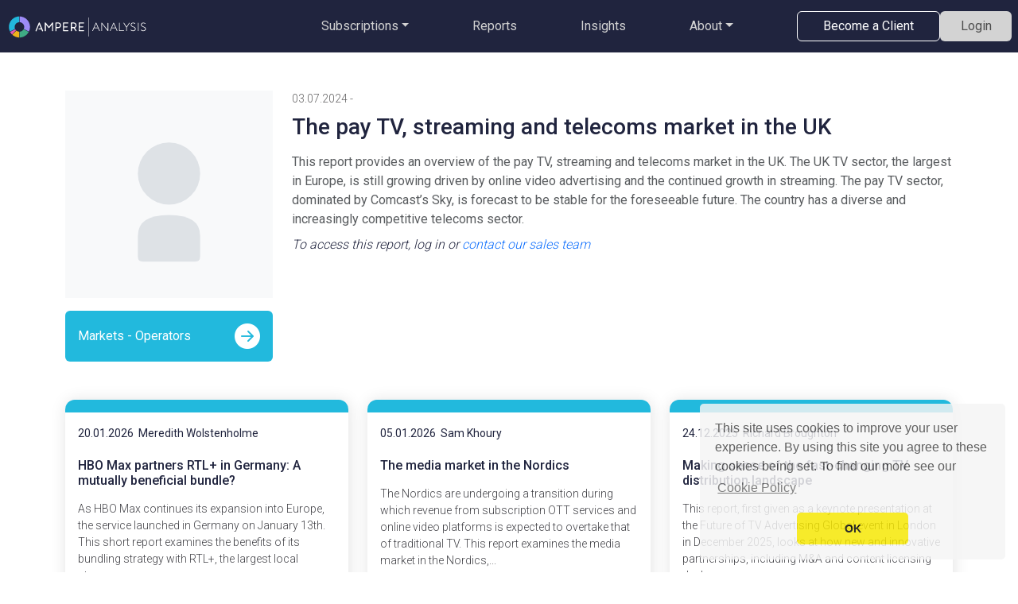

--- FILE ---
content_type: text/html
request_url: https://www.ampereanalysis.com/report/the-pay-tv-streaming-and-telecoms-market-in-the-uk
body_size: 629
content:
<!DOCTYPE html>
<html lang="en">
  <head>
    <meta charset="utf-8" />
    <link rel="shortcut icon" href="/ampere_analysis_202303.png" type="image/x-icon" />
    <link rel="icon" href="/ampere_analysis_202303.png" type="image/x-icon" />
    <meta name="viewport" content="width=device-width, initial-scale=1, shrink-to-fit=no">
    <meta name="theme-color" content="#000000" />
    <meta
      name="Ampere Analysis"
      content="The website for Ampere Analysis"
    />
    <meta name="author" content="Ampere Analysis Limited">
    
    <!-- Preconnect to critical third-party origins for performance -->
    <link rel="preconnect" href="https://fonts.googleapis.com">
    <link rel="preconnect" href="https://fonts.gstatic.com" crossorigin>
    <link rel="preconnect" href="https://js.hsforms.net">
    <link rel="preconnect" href="https://cdnjs.cloudflare.com">
    <link rel="preconnect" href="https://e.infogram.com">

    <!-- DNS prefetch for backend API -->
    <link rel="dns-prefetch" href="//wwwbe.ampereanalysis.com">
    <link rel="preconnect" href="https://wwwbe.ampereanalysis.com" crossorigin>

    <link href="https://fonts.googleapis.com/css2?family=Roboto:wght@300;400;500;700&display=swap" rel="stylesheet" media="print" onload="this.media='all'">
    <noscript><link href="https://fonts.googleapis.com/css2?family=Roboto:wght@300;400;500;700&display=swap" rel="stylesheet"></noscript>
    
    <!-- Preload Infogram script for better carousel performance -->
    <script>
      window.loadInfogramScript = function() {
        if (window.InfogramEmbeds) return;
        const script = document.createElement('script');
        script.async = true;
        script.src = 'https://e.infogram.com/js/dist/embed-loader-min.js';
        script.onerror = function() {
        };
        document.head.appendChild(script);
      };
    </script>
    
    <title>Ampere Analysis</title>
    <script type="module" crossorigin src="/assets/index-uRA_Y_Er.js"></script>
    <link rel="modulepreload" crossorigin href="/assets/vendor-cziEx6SV.js">
    <link rel="modulepreload" crossorigin href="/assets/redux-vendor-BFcTczTQ.js">
    <link rel="modulepreload" crossorigin href="/assets/utils-vendor-CHoKWjns.js">
    <link rel="stylesheet" crossorigin href="/assets/vendor-B1IY44x3.css">
    <link rel="stylesheet" crossorigin href="/assets/index-D5eU0fiL.css">
  </head>
  <body>
    <noscript>You need to enable JavaScript to run this app.</noscript>
    <div id="root"></div>
  </body>
</html>


--- FILE ---
content_type: text/css
request_url: https://www.ampereanalysis.com/assets/index-D5eU0fiL.css
body_size: 2565
content:
:root{--bs-body-font-family: "Roboto", sans-serif}body{margin:0;font-family:Roboto,sans-serif;-webkit-font-smoothing:antialiased;-moz-osx-font-smoothing:grayscale;overflow-x:hidden}.bi:before{display:inline-block;min-width:1em;text-align:center}.fw100{width:calc(100vw - var(--sbw, 0px));margin-left:calc(50% - 50vw + (var(--sbw, 0px) / 2));margin-right:calc(50% - 50vw + (var(--sbw, 0px) / 2))}:root{--media-dark: #22B9DD;--media-mid: #56C9E5;--media-light: #ACE3F6;--media-very-light: #22B8DC26;--sports-dark: #3EAD85;--sports-mid: #63C19D;--sports-light: #9EE8CA;--sports-very-light: #3FAC8426;--games-dark: #9D8AF7;--games-mid: #ADA7F7;--games-light: #D8D6FC;--games-very-light: #9D8AF726;--primary-font: #20243D;--secondary-bg: #20243E;--secondary-dark-blue: #363A51;--read-more-blue: #4B8AB5;--pale-blue: #75CFE5;--neutral-dark-gray: #4D4D4D;--neutral-mid-gray: #BFBFBF;--neutral-light-gray: #F1F5FC;--white: #FFFFFF;--primary-dark-blue: #2560BF;--primary-pink: #E259B2;--primary-yellow: #EEB11B;--gray-bg: #ECECEC;--dark-gray: #636263;--mid-gray: #858485;--light-gray: #D3D3D3;--report-outline-gray: #E2E2E2;--hover-gray: #C9C9C9;--dark-red: #CF032A;--report-font-colour: #424247;--nav-dropdown: #212529}.bgMedia,.bgGames,.bgSports{color:#fff;transition:background-color .1s}.curved-button{width:auto;font-size:16px;border-radius:155px;padding:.3rem 1.5rem}.bg-amp-light-gray{background-color:var(--neutral-light-gray)}.bg-amp-dark-blue{background-color:var(--secondary-bg)}.bgMedia{background-color:var(--media-dark)!important}.bgMedia:hover,.bgMedia:active{background-color:var(--media-mid)!important}.bgSports{background-color:var(--sports-dark)!important}.bgSports:hover,.bgSports:active{background-color:var(--sports-mid)!important}.bgGames{background-color:var(--games-dark)!important}.bgGames:hover,.bgGames:active{background-color:var(--games-mid)!important}.bgMediaLight,.bgGamesLight,.bgSportsLight{transition:background-color .1s}.bgMediaLight{background-color:var(--media-very-light)!important;color:var(--media-dark)!important}.bgMediaLight:hover,.bgMediaLight:active{background-color:var(--media-light)!important}.bgSportsLight{background-color:var(--sports-very-light)!important;color:var(--sports-dark)!important}.bgSportsLight:hover,.bgSportsLight:active{background-color:var(--sports-light)!important}.bgGamesLight{background-color:var(--games-very-light)!important;color:var(--games-dark)!important}.bgGamesLight:hover,.bgGamesLight:active{background-color:var(--games-light)!important}.bgLightGray{background-color:var(--neutral-light-gray);color:var(--secondary-bg);transition:background-color .1s}.bgLightGray:hover,.bgLightGray:active{background-color:var(--gray-bg)}.ampMedia{color:var(--media-dark)!important}.ampSports{color:var(--sports-dark)!important}.ampGames{color:var(--games-dark)!important}.amp-icon-bg-media,.amp-icon-bg-media:hover,.amp-icon-bg-media:active{background-color:var(--media-very-light)}.amp-icon-bg-sports,.amp-icon-bg-sports:hover,.amp-icon-bg-sports:active{background-color:var(--sports-very-light)}.amp-icon-bg-games,.amp-icon-bg-games:hover,.amp-icon-bg-games:active{background-color:var(--games-very-light)}@media (max-width: 767px){.curved-button{margin-right:5px;margin-bottom:10px;min-width:70px;width:auto;font-size:inherit;padding:.375rem .75rem}}p,h1,h2,h3,h4,h5,h6,a{color:#20243e}.App{min-height:calc(100vh - 66px);display:flex;flex-direction:column}.App .container{flex:1}#_navbarBox_1ifa0_1{background-color:#20243e;position:sticky!important;top:0!important;z-index:1000!important}._navbarColapse_1ifa0_8{margin:.5rem}._navbarSpacing_1ifa0_12{flex:0 1 5em;height:.5rem}._navbarButtonSection_1ifa0_17{column-gap:2rem}._linkText_1ifa0_21{color:#d3d3d3;transition:.1s}._linkText_1ifa0_21:hover,._linkText_1ifa0_21:focus{color:#fff}._btn-link_1ifa0_31{color:inherit!important;text-decoration:none!important}._btn-link_1ifa0_31:hover,._btn-link_1ifa0_31:focus,._btn-link_1ifa0_31:active{color:inherit!important;background-color:transparent!important;box-shadow:none!important}._linkButton_1ifa0_44,._linkButtonHollow_1ifa0_44{border-radius:.375rem;padding:.375rem .75rem;line-height:1.5;height:38px;text-align:center;white-space:nowrap;text-decoration:none!important}._linkButton_1ifa0_44{background-color:#d3d3d3;color:#4d4d4d;border:1px solid transparent;width:90px}._linkButtonHollow_1ifa0_44{width:180px}._linkButton_1ifa0_44:focus{background-color:#d3d3d3;color:#4d4d4d!important}._navbar-nav_1ifa0_70 ._nav-link_1ifa0_70._linkButton_1ifa0_44{background-color:#d3d3d3;color:#4d4d4d;border:1px solid transparent;width:90px}._linkButtonHollow_1ifa0_44,._linkButton_1ifa0_44:hover,._linkButtonHollow_1ifa0_44:hover{background-color:transparent;border:1px solid white;color:#fff}._dropdownContainer_1ifa0_83{position:fixed;top:66px;width:calc(100vw - 2px);border:1px solid #D3D3D3;border-radius:.375rem;margin:1px;background:#fff;z-index:999}._wideDropdown_1ifa0_94{display:none;flex-direction:row}._smallDropdown_1ifa0_99{position:relative;margin:.5rem;padding:.5rem;max-height:calc(80vh - 280px);overflow-y:scroll}._wideDropdown_1ifa0_94>div{width:33%;margin:3rem 0;padding:0 24px}._wideDropdown_1ifa0_94>div:not(:first-child){border-left:1px solid #D3D3D3}._dropdownSection_1ifa0_117{display:flex;flex-direction:column}._dropdownHeader_1ifa0_122{color:#4b8ab5;font-size:16px;padding:8px 0}._dropdownMedia_1ifa0_128,._dropdownMedia_1ifa0_128~._dropdownText_1ifa0_129:hover,._dropdownMedia_1ifa0_128~._dropdownText_1ifa0_129:after{color:#22b9dd;transition:.05s}._dropdownGames_1ifa0_135,._dropdownGames_1ifa0_135~._dropdownText_1ifa0_129:hover,._dropdownGames_1ifa0_135~._dropdownText_1ifa0_129:after{color:#9d8af7;transition:.05s}._dropdownSports_1ifa0_142,._dropdownSports_1ifa0_142~._dropdownText_1ifa0_129:hover,._dropdownSports_1ifa0_142~._dropdownText_1ifa0_129:after{color:#3ead85;transition:.05s}._dropdownText_1ifa0_129,._dropdownText_1ifa0_129:hover{color:#212529;padding:8px 0;position:relative}a._dropdownText_1ifa0_129:after{content:"";font-family:bootstrap-icons;color:#4b8ab5;right:0;position:absolute;font-size:30px;line-height:24px}._dropdownToggle_1ifa0_165:after{display:none!important}@media (max-width: 1200px){._linkButtonHollow_1ifa0_44,._linkButton_1ifa0_44{width:auto}}@media (max-width: 992px){._navbarButtonSection_1ifa0_17{column-gap:1rem}}@media (min-width: 768px){._smallDropdown_1ifa0_99{display:none!important}._wideDropdown_1ifa0_94{display:flex}}._footerLinkBox_1rl25_1{background-color:var(--neutral-light-gray);padding:48px 0 24px}._footerLinkBox_1rl25_1 ul{list-style-type:none;padding:0;margin-bottom:2rem}._footerLinkBox_1rl25_1 li{margin:1rem 0}._footerLinks_1rl25_28{margin:0 auto;font-size:.8em;color:var(--dark-gray);text-align:left}@media (min-width: 992px){._footerLinks_1rl25_28{width:75%}}._infoFooterColumn_1rl25_41{margin:0 auto;width:min-content}a{text-decoration:none;color:inherit}._blueLink_1rl25_51{color:var(--read-more-blue)}._emailLink_1rl25_55{color:var(--primary-font)}@media (max-width: 425px){._emailLink_1rl25_55{display:none!important}}._socialIcons_1rl25_65{font-size:1.8rem;color:var(--primary-font);transition:color .1s ease-in-out}._socialIcons_1rl25_65:hover{color:var(--read-more-blue)}._legalBar_1rl25_75{display:flex;justify-content:start;background-color:var(--read-more-blue);font-size:.8rem;line-height:2.4rem;padding:4px 27px;margin:0;gap:1rem;color:#fff}._notificationCard_7szya_1{border-radius:12px;border:none;border-left:1rem solid;box-shadow:1px 1px 20px #00000030;transition:box-shadow .6s ease-in-out,transform .15s ease-in;min-width:500px;padding:.5rem 1rem;background-color:var(--white)}._notificationCard_7szya_1._closing_7szya_14{transform:scaleY(0)}._notificationError_7szya_18{border-color:#f66;color:#f66}._notificationSuccess_7szya_23{border-color:var(--sports-dark);color:var(--sports-dark)}._notificationInfo_7szya_28{border-color:var(--primary-dark-blue);color:var(--primary-dark-blue)}._notificationWarning_7szya_33{border-color:#e68835;color:#e68835}._normalFontColor_7szya_38{color:var(--primary-font)}._notificationIcon_7szya_42{height:100%;font-size:1.5rem;line-height:100%}._closeIcon_7szya_48{color:var(--neutral-mid-gray);background:none;border:none;transition:color .2s ease-in-out}._closeIcon_7szya_48:hover{cursor:pointer;color:var(--neutral-dark-gray)}._bannerContainer_701i2_1{position:sticky;top:66px;z-index:100;width:100%}._banner_701i2_1{background-color:#6f42c1;color:#fff;padding:.75rem 1rem;text-align:center;justify-content:center;font-weight:500;box-shadow:0 2px 4px #00000026}._banner_701i2_1 i{font-size:1.25rem}._message_701i2_22{font-size:.95rem}._exitButton_701i2_26{margin-left:auto;border-color:#ffffffb3;color:#fff}._exitButton_701i2_26:hover:not(:disabled){background-color:#ffffff26;border-color:#fff;color:#fff}._exitButton_701i2_26:disabled{opacity:.7}.legal-consent-container,.hs_error_rollup{display:none}._ampSignUpBox_y4hlx_6{background-color:var(--secondary-bg)}._ampSignUpBox_y4hlx_6 p{color:#fff;text-align:start;font-size:1.4em;padding:40px 70px 1.5rem 0;font-weight:300}._ampSignUpBox_y4hlx_6 ._text-start_y4hlx_18{min-height:280px}._ampSignUpBox_y4hlx_6 input{background-color:#ffffff19;height:50px!important;color:#f8f8ff;border:none;width:100%;box-shadow:none;border-radius:5px;padding:.5rem}.hs-button:hover,.hs-button:active{background-color:#ffffff19!important;color:#f8f8ff!important}.hs-button{margin-top:16px;color:#444!important;background-color:#d3d3d3!important;transition:.1s}._ampSignUpBox_y4hlx_6 form{color:#fff!important}@media (min-width: 768px){._ampSignUpBox_y4hlx_6 form{width:50%;float:right}}._ampIcon_y4hlx_58{height:88px}._ampGamesIcon_y4hlx_62{height:61px}._ampGamesButton_y4hlx_66{height:50px;line-height:28px;padding:11px;width:320px;color:var(--dark-gray);background-color:var(--light-gray);display:block;border-radius:5px;text-decoration:none;margin:100px auto 0;transition:.1s}._ampGamesButton_y4hlx_66:hover,._ampGamesButton_y4hlx_66:active{background-color:var(--games-dark)!important;color:#f8f8ff!important}._ampSignUpBox_y4hlx_6 ul,li{margin:0}._ampSignUpBox_y4hlx_6 label{padding-top:.2rem}


--- FILE ---
content_type: text/css
request_url: https://www.ampereanalysis.com/assets/GenericCardSkeletonGrid-DVcZEMcD.css
body_size: 1150
content:
._reportClick_1rpuz_1{text-decoration:none;color:inherit!important;display:block;flex-grow:1}._genericCard_1rpuz_8{border-radius:12px;border:none;box-shadow:1px 1px 20px #e2e2e2;transition:box-shadow .6s ease-in-out;height:100%;width:100%;overflow:hidden;position:relative;display:flex;flex-direction:column}._genericCard_1rpuz_8:hover{box-shadow:1px 1px 20px 0 var(--hover-gray)}._genericCardWrapper_1rpuz_25{height:100%;display:flex}._ampgenericCardBody_1rpuz_30{padding-bottom:80px;text-align:left}._cardTitle_1rpuz_35{font-weight:500;font-size:16px;margin-bottom:1rem!important}._cardText_1rpuz_41{font-size:14px;min-height:100px;color:var(--report-font-colour)}._cardFooter_1rpuz_47{max-height:80px;position:absolute;bottom:0;left:0;width:100%;background-color:#fff;border-bottom-left-radius:12px;border-bottom-right-radius:12px}._productName_1rpuz_58{font-size:16px;font-weight:500;margin-bottom:0}._reportDownloadLink_1rpuz_64{border-radius:50%}._reportDownloadLink_1rpuz_64 img{display:block;width:30px;height:30px}._amp-card-sports_1rpuz_74{border-top:1rem solid var(--sports-dark)}._amp-card-media_1rpuz_77{border-top:1rem solid var(--media-dark)}._amp-card-games_1rpuz_80{border-top:1rem solid var(--games-dark)}._amp-text-sports_1rpuz_84{color:var(--sports-dark)!important}._amp-text-media_1rpuz_87{color:var(--media-dark)!important}._amp-text-games_1rpuz_90{color:var(--games-dark)!important}._amp-icon-sports_1rpuz_94{background-color:var(--sports-very-light);border-radius:50%}._amp-icon-media_1rpuz_98{background-color:var(--media-very-light);border-radius:50%}._amp-icon-games_1rpuz_102{background-color:var(--games-very-light);border-radius:50%}._freeReportButton_1rpuz_108{border:none!important;line-height:normal;display:inline-flex;align-items:center;border-radius:.25rem;text-decoration:none!important;transition:filter .2s ease-in-out}._freeReportButton_1rpuz_108:hover{filter:brightness(1.1)}._freeReportButton_1rpuz_108>div{padding:.3rem .8rem;text-align:center}._freeReportButton_1rpuz_108 h4{font-size:14px!important;font-weight:500!important;color:#fff!important;margin-bottom:0!important;white-space:nowrap}._ampMediaBg_1rpuz_135{background:var(--media-dark)!important}._ampGamesBg_1rpuz_138{background:var(--games-dark)!important}._ampSportsBg_1rpuz_141{background:var(--sports-dark)!important}._ampDefaultBg_1rpuz_144{background:var(--secondary-bg)!important}._amp-card-authors_1rpuz_148{color:var(--report-font-colour)}._skeletonCardWrapper_1acup_2{height:100%}._skeletonCard_1acup_2{border-radius:12px;border:none;box-shadow:1px 1px 20px #e2e2e2;height:100%;overflow:hidden;position:relative;display:flex;flex-direction:column;background-color:#fff}._skeletonCardBody_1acup_18{padding:1rem;padding-bottom:80px;text-align:left;flex-grow:1}._skeletonFooter_1acup_25{max-height:80px;position:absolute;bottom:0;left:0;width:100%;background-color:#fff;border-bottom-left-radius:12px;border-bottom-right-radius:12px;padding:1rem;display:flex;justify-content:space-between;align-items:center}._shimmer_1acup_41{background:linear-gradient(90deg,#f6f7f8,#edeef1,#f6f7f8 40%,#f6f7f8);background-size:200% 100%;animation:_shimmer_1acup_41 1.8s infinite ease-in-out;border-radius:4px}@keyframes _shimmer_1acup_41{0%{background-position:-200% 0}to{background-position:200% 0}}._skeletonCard_1acup_2:nth-child(2) ._shimmer_1acup_41{animation-delay:.1s}._skeletonCard_1acup_2:nth-child(3) ._shimmer_1acup_41{animation-delay:.2s}._skeletonCard_1acup_2:nth-child(4) ._shimmer_1acup_41{animation-delay:.3s}._skeletonCard_1acup_2:nth-child(5) ._shimmer_1acup_41{animation-delay:.1s}._skeletonCard_1acup_2:nth-child(6) ._shimmer_1acup_41{animation-delay:.2s}._skeletonAuthors_1acup_84{margin-bottom:.75rem}._skeletonAuthorLine_1acup_88{height:14px;width:65%}._skeletonTitle_1acup_94{margin-bottom:1rem}._skeletonTitleLine_1acup_98{height:20px;width:75%}._skeletonDescription_1acup_104{margin-bottom:1rem}._skeletonDescLine1_1acup_108{height:16px;width:100%;margin-bottom:8px}._skeletonDescLine2_1acup_114{height:16px;width:87%;margin-bottom:8px}._skeletonDescLine3_1acup_120{height:16px;width:65%}._skeletonButton_1acup_126{height:32px;width:120px;border-radius:4px}._skeletonProductName_1acup_132{height:20px;width:100px}._skeletonIcon_1acup_137{height:30px;width:30px;border-radius:50%}@media (max-width: 575.98px){._skeletonCard_1acup_2{min-height:320px}._skeletonTitleLine_1acup_98{width:85%}}@media (min-width: 576px) and (max-width: 991.98px){._skeletonCard_1acup_2{min-height:340px}}@media (min-width: 992px){._skeletonCard_1acup_2{min-height:360px}}@media (prefers-reduced-motion: reduce){._shimmer_1acup_41{animation:none;background:#f0f0f0}}@supports (background-attachment: local){._shimmer_1acup_41{background:linear-gradient(90deg,#fff0,#fff9,#fff0),linear-gradient(#f6f7f8,#f6f7f8);background-size:50px 100%,100% 100%;background-position:-50px 0,0 0;background-repeat:no-repeat;animation:_shimmerMove_1acup_1 1.8s infinite ease-in-out}}@keyframes _shimmerMove_1acup_1{0%{background-position:-50px 0,0 0}to{background-position:calc(100% + 50px) 0,0 0}}


--- FILE ---
content_type: text/css
request_url: https://www.ampereanalysis.com/assets/index-CvMHT6W6.css
body_size: 654
content:
._staffImage_1hp61_1{aspect-ratio:1;overflow:hidden;position:relative}._staffImage_1hp61_1 img{width:100%;height:100%;object-fit:cover;object-position:center 10%!important}._staffImageFlexible_1hp61_15{width:100%;height:100%;overflow:hidden;position:relative;aspect-ratio:1}._staffImageFlexible_1hp61_15 img{width:100%;height:100%;object-fit:cover;object-position:center}._staffImageModal_1hp61_30{width:232px;height:232px;overflow:hidden;position:relative}._staffImageModal_1hp61_30 img{width:100%;height:100%;object-fit:cover;object-position:top}._staffHoverText_1hp61_44{background-color:var(--secondary-dark-blue);color:#fff;font-size:12px;opacity:0;transition:opacity .3s}._staffImage_1hp61_1:hover ._staffHoverText_1hp61_44,._staffImageFlexible_1hp61_15:hover ._staffHoverText_1hp61_44{opacity:1}


--- FILE ---
content_type: text/css
request_url: https://www.ampereanalysis.com/assets/index-CILmgvI6.css
body_size: 289
content:
._arrowCircle_qdhpj_1{height:32px;width:32px;font-size:2em;line-height:32px}._cameraCircle_qdhpj_8{height:32px;width:32px;font-size:1.3em;display:flex;align-items:center;justify-content:center;background-color:var(--secondary-dark-blue);border-radius:100%;color:var(--neutral-light-gray)}._cameraCircle_qdhpj_8 i{padding-left:1px}.bgLightGray:hover>._cameraCircle_qdhpj_8,.bgLightGray:active>._cameraCircle_qdhpj_8{color:var(--gray-bg)}


--- FILE ---
content_type: text/css
request_url: https://www.ampereanalysis.com/assets/index-D_dJzP-r.css
body_size: 1210
content:
._imagePlaceholders_osbg8_1{aspect-ratio:1}._imageGroup_osbg8_5{margin:0 0 1rem;width:100%;--bs-gutter-x: 0}._imageGroup_osbg8_5 ._col_osbg8_12{padding:0}._skeletonContainer_osbg8_16{border-radius:8px;overflow:hidden;position:relative;height:100%}._shimmer_osbg8_24{background:linear-gradient(90deg,#f6f7f8,#edeef1,#f6f7f8 40%,#f6f7f8);background-size:200% 100%;animation:_shimmer_osbg8_24 1.8s infinite ease-in-out;border-radius:4px}@keyframes _shimmer_osbg8_24{0%{background-position:-200% 0}to{background-position:200% 0}}._skeletonImage_osbg8_45{width:100%;height:100%}._skeletonText_osbg8_50{height:20px;margin:4px;border-radius:4px}._imageGroup_osbg8_5 ._col_osbg8_12:nth-child(2) ._shimmer_osbg8_24{animation-delay:.15s}._imageGroup_osbg8_5 ._col_osbg8_12:nth-child(3) ._shimmer_osbg8_24{animation-delay:.3s}._imageGroup_osbg8_5 ._col_osbg8_12:nth-child(4) ._shimmer_osbg8_24{animation-delay:.45s}@media (prefers-reduced-motion: reduce){._shimmer_osbg8_24{animation:none;background:#f0f0f0}}@supports (background-attachment: local){._shimmer_osbg8_24{background:linear-gradient(90deg,#fff0,#fff9,#fff0),linear-gradient(#f6f7f8,#f6f7f8);background-size:50px 100%,100% 100%;background-position:-50px 0,0 0;background-repeat:no-repeat;animation:_shimmerMove_osbg8_1 1.8s infinite ease-in-out}}@keyframes _shimmerMove_osbg8_1{0%{background-position:-50px 0,0 0}to{background-position:calc(100% + 50px) 0,0 0}}._dateAndName_1fz6b_1{color:var(--dark-gray);font-weight:lighter;font-size:.875em}._stickySideBar_1fz6b_7{position:sticky;top:90px}._relatedCardsRow_1fz6b_12{row-gap:0}@media (max-width: 575px){._relatedCardsRow_1fz6b_12{row-gap:1rem}}._imagePlaceholders_773on_1{aspect-ratio:1}._imageGroup_773on_5{margin:0 0 1rem;width:100%;aspect-ratio:1;--bs-gutter-x: 0}._imageGroup_773on_5 ._col_773on_12{padding:0}._imageGroup_773on_5._multipleAuthors_773on_16{display:flex;flex-wrap:wrap;gap:2px;align-content:flex-start}._imageGroup_773on_5._multipleAuthors_773on_16 ._col_773on_12{flex:1;min-width:0}._imageGroup_773on_5._twoAuthors_773on_28 ._col_773on_12{width:calc(50% - 1px);height:100%;flex:0 0 calc(50% - 1px)}._imageGroup_773on_5._threeAuthors_773on_34{display:grid!important;grid-template-columns:1fr 1fr;grid-template-rows:1fr 1fr;gap:2px}._imageGroup_773on_5._threeAuthors_773on_34 ._col_773on_12:first-child{grid-column:1 / -1;width:100%;height:100%;flex:none}._imageGroup_773on_5._threeAuthors_773on_34 ._col_773on_12:not(:first-child){width:100%;height:100%;flex:none}._imageGroup_773on_5._fourAuthors_773on_54{display:grid!important;grid-template-columns:1fr 1fr;grid-template-rows:1fr 1fr;gap:2px}._imageGroup_773on_5._fourAuthors_773on_54 ._col_773on_12{width:100%;height:100%;flex:none}._expandBtn_fgdio_1{padding:.3rem 1.5rem;border-radius:25px;font-size:16px;border:2px solid transparent;transition:border-color .2s ease,background-color .2s ease}._expandBtn_fgdio_1:hover,._expandBtn_fgdio_1:focus-visible,._expandBtn_fgdio_1:active{border-color:currentColor!important;background-color:#fff}._productList_fgdio_16{position:relative;transition:max-height .3s ease}._productListInnerShadow_fgdio_21{content:"";box-shadow:inset 0 -20px 20px -30px #000;position:absolute;pointer-events:none;top:0;left:0;width:100%;height:100%;opacity:1;transition:opacity .3s ease}._productList_fgdio_16._expanded_fgdio_34 ._productListInnerShadow_fgdio_21{opacity:0}._shareArticleBtn_3oo17_1{line-height:32px;cursor:pointer;width:fit-content;color:var(--secondary-bg);position:relative}._shareArticleBtn_3oo17_1._mobile_3oo17_9{line-height:24px;border:1px solid transparent;border-radius:var(--bs-border-radius)!important;padding-left:1.5rem!important;padding-right:1.5rem!important;background-color:var(--read-more-blue);color:#fff;box-shadow:1px 2px 3px #9b9b9b}._shareArticleBtn_3oo17_1:hover,._shareArticleBtn_3oo17_1:active{color:var(--read-more-blue)}._shareArticleBtn_3oo17_1._mobile_3oo17_9:hover,._shareArticleBtn_3oo17_1._mobile_3oo17_9:active{color:#fff}._shareArticleBtn_3oo17_1 i{height:32px;width:32px;font-size:2em}._shareArticleBtn_3oo17_1._mobile_3oo17_9 i{height:24px;width:24px;font-size:1.5em}._shareArticleBtn_3oo17_1 p{margin:0!important}._shareArticleBtn_3oo17_1._mobile_3oo17_9 p{color:#fff}._tooltip_3oo17_48,._mobile_3oo17_9 ._tooltip_3oo17_48{line-height:19px;left:calc(-6.7em + 50%);bottom:65%;width:13.4em;background-color:var(--secondary-dark-blue);color:#fff;pointer-events:none;box-shadow:0 .25rem .5rem #00000050}._mobile_3oo17_9 ._tooltip_3oo17_48{left:10%}._tooltip_3oo17_48 i,._mobile_3oo17_9 ._tooltip_3oo17_48 i{height:19px;width:24px;line-height:19px;font-size:16px;display:inline-block}._expandBtn_3oo17_71{padding:.3rem 1.5rem;border-radius:25px;font-size:16px;border:2px solid transparent;transition:border-color .2s ease,background-color .2s ease}._expandBtn_3oo17_71:hover,._expandBtn_3oo17_71:focus-visible,._expandBtn_3oo17_71:active{border-color:currentColor!important;background-color:#fff}._productList_3oo17_86{position:relative;transition:max-height .3s ease}._productListInnerShadow_3oo17_91{content:"";box-shadow:inset 0 -20px 20px -30px #000;position:absolute;pointer-events:none;top:0;left:0;width:100%;height:100%;opacity:1;transition:opacity .3s ease}._productList_3oo17_86._expanded_3oo17_104 ._productListInnerShadow_3oo17_91{opacity:0}


--- FILE ---
content_type: text/javascript
request_url: https://www.ampereanalysis.com/assets/index-C5lNInu3.js
body_size: 595
content:
import{r as e,l as r,P as n}from"./vendor-cziEx6SV.js";const t=({embedHtml:n,className:t="",isActive:s=!0,delayMs:i=0,lazyLoad:o=!0})=>{const c=e.useRef(null),[u,a]=e.useState(!o),[l,m]=e.useState(s&&!o),d=e.useRef(!1),f=e.useRef(null);return e.useEffect(()=>{if(o&&!u&&c.current){if(window.IntersectionObserver)return f.current=new IntersectionObserver(e=>{var r,n;(null==(r=e[0])?void 0:r.isIntersecting)&&(a(!0),null==(n=f.current)||n.disconnect())},{threshold:.1,rootMargin:"200px"}),f.current.observe(c.current),()=>{var e;null==(e=f.current)||e.disconnect()};a(!0)}},[o,u]),e.useEffect(()=>{if(s&&!l&&u){if(i>0){const e=setTimeout(()=>m(!0),i);return()=>clearTimeout(e)}m(!0)}},[s,i,l,u]),e.useEffect(()=>{if(!n||!c.current||!l)return;if(d.current)return;const e=c.current;e.innerHTML=n;if(!(n.includes("infogram-embed")||n.includes("e.infogram.com")))return void(d.current=!0);e.querySelectorAll("script").forEach(r=>{if(r.src||r.innerHTML){const n=document.createElement("script");Array.from(r.attributes).forEach(e=>{n.setAttribute(e.name,e.value)}),r.innerHTML&&(n.innerHTML=r.innerHTML),r.parentNode.removeChild(r),e.appendChild(n)}});const r=()=>{window.InfogramEmbeds&&window.InfogramEmbeds.process?window.requestAnimationFrame(()=>{window.InfogramEmbeds.process(),d.current=!0}):setTimeout(r,100)};return r(),()=>{e&&(e.innerHTML=""),d.current=!1}},[n,l]),n?r.jsx("div",{ref:c,className:t,style:{minHeight:"400px"}}):null};t.propTypes={embedHtml:n.string,className:n.string,isActive:n.bool,delayMs:n.number,lazyLoad:n.bool},t.defaultProps={embedHtml:null,className:"",isActive:!0,delayMs:0,lazyLoad:!0};export{t as I};


--- FILE ---
content_type: text/javascript
request_url: https://www.ampereanalysis.com/assets/index-C4DcAkwq.js
body_size: 785
content:
import{l as e,X as t}from"./vendor-cziEx6SV.js";const a="_staffImage_1hp61_1",r="_staffImageFlexible_1hp61_15",s="_staffImageModal_1hp61_30",l="_staffHoverText_1hp61_44",o="data:image/svg+xml,%3Csvg xmlns='http://www.w3.org/2000/svg' width='200' height='200' viewBox='0 0 200 200'%3E%3Crect width='200' height='200' fill='%23f8f9fa'/%3E%3Ccircle cx='100' cy='80' r='30' fill='%23dee2e6'/%3E%3Cpath d='M70 140 Q70 120 100 120 Q130 120 130 140 L130 160 Q130 165 125 165 L75 165 Q70 165 70 160 Z' fill='%23dee2e6'/%3E%3C/svg%3E",i=({photoUrl:i,name:c,doHover:f=!1,variant:d="default"})=>{const n=(()=>{switch(d){case"modal":return s;case"flexible":return r;default:return a}})();return e.jsxs("div",{className:n,children:[e.jsx(t,{src:i||o,alt:c,loading:"lazy",onError:e=>{e.currentTarget.src=o}}),f&&c&&e.jsx("div",{className:`position-absolute bottom-0 w-100 text-center py-1 px-2 text-uppercase ${l}`,children:c})]})};export{i as S};


--- FILE ---
content_type: text/javascript
request_url: https://www.ampereanalysis.com/assets/index-CNgw82Za.js
body_size: 383
content:
import{l as s,R as r,P as n}from"./vendor-cziEx6SV.js";import{I as i}from"./index-C5lNInu3.js";const e=({body:n="",infogramVis:e=""})=>{if(!n)return null;if(!n.includes("{{infogram_vis}}"))return s.jsx("div",{dangerouslySetInnerHTML:{__html:n}});const t=n.split("{{infogram_vis}}");return s.jsx("div",{children:t.map((n,o)=>s.jsxs(r.Fragment,{children:[n&&s.jsx("div",{dangerouslySetInnerHTML:{__html:n}}),o<t.length-1&&e&&s.jsx(i,{embedHtml:e,delayMs:500})]},o))})};e.propTypes={body:n.string,infogramVis:n.string};export{e as F};


--- FILE ---
content_type: text/javascript
request_url: https://www.ampereanalysis.com/assets/useReports-D58GWBRZ.js
body_size: 2476
content:
import{r as t}from"./vendor-cziEx6SV.js";import{u as s}from"./useStandardData-CpBE-Aca.js";import{e,U as o}from"./index-uRA_Y_Er.js";const r={"sports-media-rights-2025":{title:"The Future of Sports Media Rights: Trends and Projections for 2025",report_type:"Report",subscription_type:"sports",pk:1,has_how_to:!0,product:{id:6,name:"Sports - Media Rights",subscription_types:"Sports",slug:"sports-media-rights"},authors_names:"Jordan Smith, Claire Robinson",authors:[{first_name:"Jordan",last_name:"Smith",profile_picture_url:"/media/staff_profiles/pic1/jordan-smith.png"},{first_name:"Claire",last_name:"Robinson",profile_picture_url:"/media/staff_profiles/pic1/claire-robinson.png"}],post:[{type:"text",content:"An in-depth exploration of the evolving landscape of sports media rights, focusing on digital platforms, broadcasting trends, and future growth projections for 2025."}],formatted_publish_on:"15.01.2025",payload_target_url:"/product/dl/",products:[{id:14,name:"Analytics - Cross Platform",subscription_types:"Media",slug:"analytics-cross-platform"},{id:8,name:"Games - Markets",subscription_types:"Games",slug:"games-markets"},{id:6,name:"Sports - Media Rights",subscription_types:"Sports",slug:"sports-media-rights"}]},"svod-economics-us-2025":{title:"SVoD Economics: US Market Insights for 2025",report_type:"Report",subscription_type:"media",pk:2,product:{id:9,name:"SVoD Economics US",subscription_types:"Media",slug:"svod-economics-us"},authors_names:"Olivia Turner, Ethan Parker",post:[{type:"graph",content:'<script id="infogram_0_ccf000f4-5c41-44a7-8e31-af565bd39aaa" title="January 2025 Tearsheet" src="https://e.infogram.com/js/dist/embed.js?ypu" type="text/javascript"><\/script>'}],formatted_publish_on:"16.01.2025",payload_target_url:"/product/dl/",products:[{id:8,name:"Games - Markets",subscription_types:"Games",slug:"games-markets"},{id:14,name:"Analytics - Cross Platform",subscription_types:"Media",slug:"analytics-cross-platform"}]},"sports-sponsorship-trends-2025":{title:"Global Sports Sponsorship Trends: What's Next for 2025?",report_type:"Report",subscription_type:"sports",pk:3,product:{id:1,name:"Sponsorship",subscription_types:"Sports",slug:"sponsorship"},authors_names:"James Taylor, Hannah Lee",post:[{type:"text",content:"An analysis of the global sports sponsorship landscape, focusing on evolving trends, new opportunities, and what’s next for sponsorship deals in 2025."}],formatted_publish_on:"17.01.2025",payload_target_url:"/product/dl/",products:[{id:9,name:"SVoD Economics US",subscription_types:"Media",slug:"svod-economics-us"}]},"cross-platform-media-2025":{title:"Analyzing Cross-Platform Media Consumption in 2025",report_type:"Report",subscription_type:"media",pk:4,product:{id:14,name:"Analytics - Cross Platform",subscription_types:"Media",slug:"analytics-cross-platform"},authors_names:"Sophia Green, Robert James",post:[{type:"text",content:"A report examining how media consumption habits are evolving across platforms, from traditional TV to streaming services, and what this means for content providers in 2025."}],formatted_publish_on:"18.01.2025",payload_target_url:"/product/dl/",products:[{id:6,name:"Sports - Media Rights",subscription_types:"Sports",slug:"sports-media-rights"}]},"games-consumer-behavior-2025":{title:"The Rise of Games - Consumer Behavior in 2025",report_type:"Report",subscription_type:"games",pk:5,product:{id:7,name:"Games - Consumer",subscription_types:"Games",slug:"games-consumer"},authors_names:"David Thompson, Maria Lee",post:[{type:"text",content:"An in-depth analysis of consumer behavior in the gaming industry, with a focus on mobile, console, and online gaming trends for 2025."}],formatted_publish_on:"19.01.2025",payload_target_url:"/product/dl/",products:[{id:2,name:"Games - Analytics",subscription_types:"Games",slug:"games-analytics"},{id:11,name:"Markets - Content",subscription_types:"Media",slug:"markets-content"}]},"sports-financials-2025":{title:"Exploring the Impact of Media Financials in 2025",report_type:"Report",subscription_type:"sports",pk:6,product:{id:5,name:"Sports - Financials",subscription_types:"Sports",slug:"sports-financials"},authors_names:"Ella Robinson, Liam Davis",post:[{type:"text",content:"A financial analysis of the sports media landscape, including sponsorship deals, broadcasting rights, and the growing influence of digital platforms in 2025."}],formatted_publish_on:"20.01.2025",payload_target_url:"/product/dl/",products:[{id:11,name:"Markets - Content",subscription_types:"Media",slug:"markets-content"}]},"mobile-gaming-trends-2025":{title:"Mobile Gaming Trends: What’s Next in 2025?",report_type:"Report",subscription_type:"games",pk:7,product:{id:8,name:"Games - Markets",subscription_types:"Games",slug:"games-markets"},authors_names:"Michael Clark, Anna Bell",post:[{type:"text",content:"A forward-looking report on mobile gaming trends in 2025, focusing on market growth, consumer preferences, and new technologies shaping mobile gaming experiences."}],formatted_publish_on:"21.01.2025",payload_target_url:"/product/dl/",products:[{id:6,name:"Sports - Media Rights",subscription_types:"Sports",slug:"sports-media-rights"},{id:11,name:"Markets - Content",subscription_types:"Media",slug:"markets-content"}]},"media-rights-deals-2025":{title:"The Future of Media Rights Deals: 2025 Projections",report_type:"Report",subscription_type:"media",pk:8,product:{id:6,name:"Sports - Media Rights",subscription_types:"Sports",slug:"sports-media-rights"},authors_names:"Olivia Watson, Samuel Young",post:[{type:"text",content:"A report on the media rights landscape, focusing on upcoming trends in broadcasting, OTT platforms, and the financial future of media rights deals for 2025."}],formatted_publish_on:"22.01.2025",payload_target_url:"/product/dl/",products:[{id:4,name:"Analytics - Broadcast & FAST",subscription_types:"Media",slug:"analytics-broadcast-fast"}]},"cross-platform-sports-consumption-2025":{title:"The Growth of Cross-Platform Sports Consumption",report_type:"Report",subscription_type:"sports",pk:9,product:{id:3,name:"Sports - Consumer",subscription_types:"Sports",slug:"sports-consumer"},authors_names:"Peter Green, Grace Miller",post:[{type:"text",content:"An exploration of the growth in cross-platform sports consumption, with a focus on mobile, digital, and traditional platforms in 2025."}],formatted_publish_on:"23.01.2025",payload_target_url:"/product/dl/",products:[{id:1,name:"Sponsorship",subscription_types:"Sports",slug:"sponsorship"},{id:11,name:"Markets - Content",subscription_types:"Media",slug:"markets-content"}]},"media-consumer-behavior-2025":{title:"Analyzing the Impact of Media - Consumer Behavior in 2025",report_type:"Report",subscription_type:"media",pk:10,product:{id:12,name:"Media - Consumer",subscription_types:"Media",slug:"media-consumer"},authors_names:"Jack Taylor, Emily Davis",post:[{type:"text",content:"A report analyzing shifts in consumer behavior in the media industry, from traditional broadcasting to streaming services, with a focus on 2025 trends."}],formatted_publish_on:"24.01.2025",payload_target_url:"/product/dl/",products:[{id:7,name:"Games - Consumer",subscription_types:"Games",slug:"games-consumer"},{id:14,name:"Analytics - Cross Platform",subscription_types:"Media",slug:"analytics-cross-platform"}]},"esports-growth-2025":{title:"Esports Growth and Consumer Insights for 2025",report_type:"Report",subscription_type:"games",pk:11,product:{id:7,name:"Games - Consumer",subscription_types:"Games",slug:"games-consumer"},authors_names:"Lucas Brown, Mia Taylor",post:[{type:"text",content:"Analyzing the growth of esports in 2025, including consumer demographics, market trends, and key players in the industry."}],formatted_publish_on:"25.01.2025",payload_target_url:"/product/dl/",products:[{id:14,name:"Analytics - Cross Platform",subscription_types:"Media",slug:"analytics-cross-platform"},{id:3,name:"Sports - Consumer",subscription_types:"Sports",slug:"sports-consumer"}]},"gaming-technologies-2025":{title:"Emerging Technologies in Gaming: 2025",report_type:"Report",subscription_type:"games",pk:12,product:{id:8,name:"Games - Markets",subscription_types:"Games",slug:"games-markets"},authors_names:"Alice Morgan, Henry Reed",post:[{type:"text",content:"A comprehensive analysis of emerging technologies in gaming and their potential impact on consumer engagement and market trends in 2025."}],formatted_publish_on:"26.01.2025",payload_target_url:"/product/dl/",products:[{id:3,name:"Sports - Consumer",subscription_types:"Sports",slug:"sports-consumer"},{id:14,name:"Analytics - Cross Platform",subscription_types:"Media",slug:"analytics-cross-platform"}]},"ott-content-strategies-2025":{title:"OTT Platforms and Content Strategies in 2025",report_type:"Report",subscription_type:"media",pk:13,product:{id:11,name:"Markets - Content",subscription_types:"Media",slug:"markets-content"},authors_names:"Charlotte Wilson, Daniel Carter",post:[{type:"text",content:"An exploration of OTT platforms and their evolving content strategies to capture and retain audiences in a competitive digital landscape in 2025."}],formatted_publish_on:"27.01.2025",payload_target_url:"/product/dl/",products:[{id:2,name:"Games - Analytics",subscription_types:"Games",slug:"games-analytics"},{id:14,name:"Analytics - Cross Platform",subscription_types:"Media",slug:"analytics-cross-platform"}]},"sports-broadcasting-2025":{title:"The Evolution of Sports Broadcasting: 2025",report_type:"Report",subscription_type:"sports",pk:14,product:{id:6,name:"Sports - Media Rights",subscription_types:"Sports",slug:"sports-media-rights"},authors_names:"Rachel Adams, Ethan Cooper",post:[{type:"text",content:"An in-depth report on how sports broadcasting is evolving with advancements in technology and shifts in viewer preferences in 2025."}],formatted_publish_on:"28.01.2025",payload_target_url:"/product/dl/",products:[{id:14,name:"Analytics - Cross Platform",subscription_types:"Media",slug:"analytics-cross-platform"}]},"ai-media-trends-2025":{title:"AI in Media: Trends and Predictions for 2025",report_type:"Report",subscription_type:"media",pk:15,product:{id:4,name:"Analytics - Broadcast & FAST",subscription_types:"Media",slug:"analytics-broadcast-fast"},authors_names:"Liam Harris, Olivia Bennett",post:[{type:"text",content:"A report analyzing the role of artificial intelligence in media, from content creation to distribution strategies, and what it means for 2025."}],formatted_publish_on:"29.01.2025",payload_target_url:"/product/dl/",products:[{id:8,name:"Games - Markets",subscription_types:"Games",slug:"games-markets"},{id:14,name:"Analytics - Cross Platform",subscription_types:"Media",slug:"analytics-cross-platform"}]}},a=(t="")=>r[t],i=(t,e={})=>{const{isCustomReport:o=!1}=e,r=t?o?`/public/custom-reports/${t}/`:`/public/reports/${t}/`:null,{data:i,...n}=s({dataModelName:"reportDetail",apiPath:r,mockDataGenerator:t?()=>a(t):null,...e});return{report:i||null,...n}},n=(s,r,a=!1)=>{const[i,n]=t.useState(null),[p,l]=t.useState(!1),[d,c]=t.useState(null);t.useEffect(()=>{if(!a||!s||!r)return;(async()=>{l(!0),c(null);try{const t=await e.get(`/public/ap/report/${s}/download/`,{params:{dl:r}});n(t.data.url)}catch(t){c(o.CONTENT_LOAD_FAILED)}finally{l(!1)}})()},[s,r,a]);return{downloadUrl:i,loading:p,error:d,handleDownload:()=>{i&&window.open(i,"_blank")}}};export{i as a,a as c,n as u};


--- FILE ---
content_type: text/javascript
request_url: https://www.ampereanalysis.com/assets/index-eJePHeti.js
body_size: 410
content:
import{l as s,S as o,P as r}from"./vendor-cziEx6SV.js";import{a,g as e}from"./buttonColors-BL4ry8TA.js";import{L as i}from"./LinkButton-HDez65Mc.js";import{u as t}from"./redux-vendor-BFcTczTQ.js";import{j as p}from"./index-uRA_Y_Er.js";const l="_arrowCircle_qdhpj_1",c="_cameraCircle_qdhpj_8",u=({product:r,isAssociated:u=!1})=>{const d=r.subscription_type||"default",n=u?a(d.toLowerCase()):e(d.toLowerCase()),g="px-lg-3 "+(u?"py-lg-2":"py-lg-3"),m=t(p),b=r.has_how_to||!1,h=m&&b&&!u;return s.jsxs(o,{gap:2,children:[s.jsx(i,{href:m?`/product/app/${r.slug}`:`/product/about/${r.slug}`,text:r.name,iconClass:"bi bi-arrow-right-circle-fill",backgroundColorClass:n,className:g,iconWrapperClass:l}),h&&s.jsx(i,{href:`/product/how-to/${r.slug}`,text:"View Video User Guide",iconClass:"bi bi-camera-video",backgroundColorClass:"bgLightGray",className:"p-lg-3",iconWrapperClass:c})]})};u.propTypes={product:r.shape({slug:r.string.isRequired,name:r.string.isRequired,subscription_type:r.string,has_how_to:r.bool}).isRequired,isAssociated:r.bool};export{u as P};


--- FILE ---
content_type: text/javascript
request_url: https://www.ampereanalysis.com/assets/index-ohQAsdew.js
body_size: 3727
content:
import{l as e,s,q as t,P as o,r as a,S as i,L as r}from"./vendor-cziEx6SV.js";import{S as l}from"./index-C4DcAkwq.js";import{P as n}from"./index-eJePHeti.js";import{c as d,E as c}from"./index-uRA_Y_Er.js";import{F as p}from"./index-CNgw82Za.js";import{u}from"./redux-vendor-BFcTczTQ.js";import{u as m}from"./useReports-D58GWBRZ.js";import{L as _}from"./LinkButton-HDez65Mc.js";import{g as h}from"./buttonColors-BL4ry8TA.js";import{G as g}from"./GenericCardSkeletonGrid-CwF2GvQ1.js";import{I as x}from"./index-C5lNInu3.js";const b="_imagePlaceholders_osbg8_1",f="_imageGroup_osbg8_5",j="_skeletonContainer_osbg8_16",v="_shimmer_osbg8_24",y="_skeletonImage_osbg8_45",N="_skeletonText_osbg8_50",w=({count:o=2})=>{const a=o>1?2:1;return e.jsx(s,{xs:a,className:f,children:Array.from({length:o}).map((s,o)=>e.jsx(t,{className:b,children:e.jsxs("div",{className:`${j} ratio-1x1 w-100 position-relative`,role:"status","aria-busy":"true","aria-label":"Loading author photo",children:[e.jsx("div",{className:`${v} ${y}`}),e.jsx("div",{className:`position-absolute bottom-0 w-100 ${v} ${N}`}),e.jsx("span",{className:"visually-hidden",children:"Loading author photo..."})]})},o))})};w.propTypes={count:o.number};const $="_dateAndName_1fz6b_1",k="_stickySideBar_1fz6b_7",R="_relatedCardsRow_1fz6b_12",A="_imagePlaceholders_773on_1",P="_imageGroup_773on_5",C="_multipleAuthors_773on_16",L="_twoAuthors_773on_28",T="_threeAuthors_773on_34",q="_fourAuthors_773on_54",D=({authors:s,loading:t=!1,maxAuthors:o=4})=>{if(t)return e.jsx(w,{count:Math.min((null==s?void 0:s.length)||2,o)});const a=(s||[]).slice(0,o);if(0===a.length)return e.jsx("div",{className:P,"data-testid":"photo-group","data-author-count":0,children:e.jsx("div",{className:`col ${A}`,children:e.jsx(l,{photoUrl:null,name:"No author available",doHover:!1,variant:"flexible"})})});return e.jsx("div",{className:(()=>{const e=P,s=a.length;if(1===s)return e;const t=`${e} ${C}`;switch(s){case 2:return`${t} ${L}`;case 3:return`${t} ${T}`;case 4:return`${t} ${q}`;default:return t}})(),"data-testid":"photo-group","data-author-count":a.length,children:a.map((s,t)=>e.jsx("div",{className:`col ${A}`,children:e.jsx(l,{photoUrl:s.profile_picture_url,name:`${s.first_name} ${s.last_name}`,doHover:!0,variant:"flexible"})},s.id||t))})};D.propTypes={authors:o.arrayOf(o.shape({first_name:o.string.isRequired,last_name:o.string.isRequired,profile_picture_url:o.string,id:o.oneOfType([o.string,o.number])})),loading:o.bool,maxAuthors:o.number},D.defaultProps={authors:[],loading:!1,maxAuthors:4};const S="_expandBtn_fgdio_1",U="_productList_fgdio_16",M="_productListInnerShadow_fgdio_21",F="_expanded_fgdio_34",G="_shareArticleBtn_3oo17_1",H="_mobile_3oo17_9",B="_tooltip_3oo17_48",E=({mobile:s=!1,shareLink:t=""})=>{const[o,r]=a.useState(!1),l=async()=>{const e=t||window.location.href;try{navigator.clipboard&&navigator.clipboard.writeText?(await navigator.clipboard.writeText(e),r(!0),setTimeout(()=>r(!1),2e3)):(n(e),r(!0),setTimeout(()=>r(!1),2e3))}catch{n(e),r(!0),setTimeout(()=>r(!1),2e3)}},n=e=>{const s=document.createElement("textarea");s.value=e,s.style.position="fixed",s.style.left="-999999px",s.style.top="-999999px",s.setAttribute("readonly",""),s.style.opacity="0",document.body.appendChild(s);try{s.focus(),s.select(),s.setSelectionRange(0,99999),document.execCommand("copy")}catch(t){}finally{document.body.removeChild(s)}};return e.jsxs(i,{gap:2,direction:"horizontal",className:`${G} ${s?H:""} p-1 p-lg-3`,onClick:l,onKeyDown:e=>{"Enter"!==e.key&&" "!==e.key||(e.preventDefault(),l())},role:"button",tabIndex:0,children:[e.jsx("i",{className:"bi bi-share"}),e.jsx("p",{children:"Share article"}),e.jsxs("div",{className:`${B} ${o?"d-block":"d-none"} rounded position-absolute p-2`,children:[e.jsx("i",{className:"bi bi-check-circle-fill"}),"URL copied to clipboard!"]})]})};E.propTypes={mobile:o.bool,shareLink:o.string},E.defaultProps={mobile:!1,shareLink:""};const I=({isReport:s,product:t,associatedProducts:o=[],shareLink:r="",reportDetails:l=null})=>{var c;const p=t.subscription_type||"default",u=d(p.toLowerCase()),m=a.useRef(null),[_,h]=a.useState(!1),[g,x]=a.useState(!1);a.useEffect(()=>{if(!m.current)return;if(o.length<4)return h(!0),void x(!1);const e=m.current.scrollHeight>288;x(e),e||h(!0)},[o]);const b=t&&(null==l?void 0:l.has_how_to)?{...t,has_how_to:l.has_how_to}:t;return e.jsxs(i,{gap:2,className:"text-start",children:[b&&e.jsx(n,{product:b}),s?o&&o.length>0&&e.jsxs(e.Fragment,{children:[e.jsx("p",{className:"mb-0 ms-0 m-3 text-black-50",children:"Also available under:"}),e.jsxs(i,{id:"associated-products-list",direction:"vertical",gap:2,ref:m,className:`mb-3 overflow-hidden transition-all ${U} ${_?F:""}`,style:{maxHeight:_?`${null==(c=m.current)?void 0:c.scrollHeight}px`:"288px"},children:[g&&!_&&e.jsx("div",{className:M}),o.map(s=>e.jsx(n,{product:s,isAssociated:!0},s.id))]}),g&&e.jsx("button",{className:`m-auto btn insight-btn bgLightGray ${u} ${S}`,onClick:()=>h(!_),"aria-expanded":_,"aria-controls":"associated-products-list",children:_?"Hide":"Expand"})]}):e.jsx(E,{shareLink:r})]})};I.propTypes={isReport:o.bool.isRequired,product:o.shape({slug:o.string.isRequired,name:o.string.isRequired,subscription_type:o.string,has_how_to:o.bool}),associatedProducts:o.arrayOf(o.shape({slug:o.string.isRequired,name:o.string.isRequired,subscription_type:o.string,has_how_to:o.bool})),shareLink:o.string,reportDetails:o.shape({has_how_to:o.bool})},I.defaultProps={isReport:!1,product:null,associatedProducts:[],shareLink:"",reportDetails:null};const z="/assets/mediaApp_Laptop_Mockup_Multiple_sm-JTbjiHO8.png",O=({url:s="",gatedContent:t=null,reportDetails:o=null})=>{var a,i,l,n,d;const{isAuthenticated:c}=u(e=>e.auth),p=()=>{var e,s;const t=new URLSearchParams,a={media:"Ampere Media",games:"Ampere Games",sports:"Ampere Sports"};if(null==o?void 0:o.subscription_type){const e=a[o.subscription_type]||"All products";t.append("which_product_are_you_interested_in_",e)}if((null==(e=null==o?void 0:o.meta_data)?void 0:e.title)||(null==o?void 0:o.title)){const e=(null==(s=o.meta_data)?void 0:s.title)||o.title;t.append("report",e)}const i=t.toString();return"/register-interest"+(i?`?${i}`:"")};if(null!==s&&""!==s){const o=(null==(i=null==(a=null==t?void 0:t.downloadable_files)?void 0:a[0])?void 0:i.display_name)||(null==(n=null==(l=null==t?void 0:t.downloadable_files)?void 0:l[0])?void 0:n.report_filename)||"File";return e.jsx("p",{children:e.jsxs("a",{href:s,className:"fw-medium",children:[e.jsx("i",{className:"bi bi-file-earmark-arrow-down-fill pe-2"}),o]})})}return(null==t?void 0:t.access_point_uuid)&&"app"===(null==t?void 0:t.report_type)&&(!(null==t?void 0:t.downloadable_files)||0===t.downloadable_files.length)&&c&&(null==t?void 0:t.access_point_uuid)?e.jsx(Q,{accessPointUuid:t.access_point_uuid,subscriptionType:(null==o?void 0:o.subscription_type)||"default"}):(null==(d=null==t?void 0:t.downloadable_files)?void 0:d.length)&&c?e.jsx("div",{children:t.downloadable_files.map((s,o)=>e.jsx(J,{fileName:s.display_name||s.report_filename,accessPointUuid:t.access_point_uuid,reportFilename:s.report_filename},o))}):e.jsxs("p",{className:"fst-italic fw-light",children:["To access this report, log in or"," ",e.jsx(r,{to:p(),className:"text-primary",children:"contact our sales team"})]})},J=({fileName:s,accessPointUuid:t,reportFilename:o})=>{const{downloadUrl:a,loading:i,error:r,handleDownload:l}=m(t,o,!0),n=i||r;return e.jsxs("p",{children:[e.jsxs("button",{type:"button",className:"btn btn-link fw-medium p-0 "+(n?"text-muted":""),onClick:e=>{e.preventDefault(),e.stopPropagation(),a&&l()},disabled:n,title:i?"Loading...":r?"Error loading file":"",children:[e.jsx("i",{className:"bi bi-file-earmark-arrow-down-fill pe-2"}),s,i&&e.jsx("span",{className:"ms-2 spinner-border spinner-border-sm"})]}),r&&e.jsx("small",{className:"text-danger d-block",children:"Failed to load download link"})]})};O.propTypes={url:o.string,gatedContent:o.object,reportDetails:o.object},O.defaultProps={url:null,gatedContent:null,reportDetails:null},J.propTypes={fileName:o.string.isRequired,accessPointUuid:o.string.isRequired,reportFilename:o.string.isRequired};const Q=({accessPointUuid:o,subscriptionType:a="default"})=>{const i={games:"/assets/gamesApp_Laptop_Mockup_Multiple_sm-DJ5tVkQM.png",media:z,sports:"/assets/sportsApp_Laptop_Mockup_Multiple_sm-B_gBNUo8.png"}[a]||z;return e.jsxs(s,{className:"my-4",children:[e.jsx(t,{xs:12,lg:2,children:e.jsx(_,{href:`/report/app/${o}`,text:"Go to App",backgroundColorClass:h(a)})}),e.jsx(t,{xs:12,lg:10,children:e.jsx("img",{src:i,alt:`${a} app mockup`,className:"img-fluid",style:{maxWidth:"90%",height:"auto",objectFit:"cover"}})})]})};function V({isReport:o,details:a,relatedCards:i=[],loading:r=!1}){var l,n,d;const u=o?"report":"insight";return e.jsxs(e.Fragment,{children:[e.jsxs(s,{className:"pt-5",children:[e.jsx(t,{md:3,className:"d-none d-md-block",children:e.jsxs("div",{className:k,children:[e.jsx(D,{authors:null==a?void 0:a.authors,loading:r}),e.jsx(I,{isReport:o,product:a.product||(null==(l=a.associated_products)?void 0:l[0]),associatedProducts:a.associated_products||[],reportDetails:o?{has_how_to:a.has_how_to}:null})]})}),e.jsxs(t,{xs:12,md:9,children:[e.jsxs("p",{className:`m-0 ${$}`,children:[a.formatted_publish_on||a.publish_on," -"," ",null==(n=a.authors)?void 0:n.map(e=>`${e.first_name} ${e.last_name}`).join(", ").toUpperCase()]}),e.jsx("h3",{className:"m-0 py-2",children:a.title||(null==(d=a.meta_data)?void 0:d.title)}),e.jsx("div",{className:"d-block d-md-none pt-1 pb-4",children:e.jsx(E,{mobile:!0})}),o&&e.jsx("p",{className:"m-0 py-2 text-muted",children:a.synopsis}),o&&a.infogram_vis&&a.gated_content&&e.jsx(x,{embedHtml:a.infogram_vis,className:"my-3",delayMs:500}),a.body&&e.jsx(p,{body:a.body,infogramVis:o?"":a.infogram_vis||""}),"report"===u&&e.jsx(O,{gatedContent:a.gated_content,reportDetails:a})]})]}),((null==i?void 0:i.length)??0)<3&&e.jsx(c,{error:`Not Enough Related Cards for ${u}.`,parent:`${u} details page`}),e.jsx(s,{xs:1,sm:2,lg:3,className:`pt-5 pb-5 ${R}`,children:i.map(s=>e.jsx(t,{children:e.jsx(g,{type:"report",data:s})},s.id))})]})}Q.propTypes={accessPointUuid:o.string.isRequired,subscriptionType:o.string},V.propTypes={isReport:o.bool.isRequired,details:o.object.isRequired,relatedCards:o.array.isRequired,loading:o.bool},V.defaultProps={details:{},relatedCards:[],loading:!1};export{V as D,w as P};


--- FILE ---
content_type: text/javascript
request_url: https://www.ampereanalysis.com/assets/ReportDetail-AE_UAFKW.js
body_size: 580
content:
import{M as t,U as r,l as s}from"./vendor-cziEx6SV.js";import{E as o,L as e}from"./index-uRA_Y_Er.js";import{a as i}from"./GenericCardSkeletonGrid-CwF2GvQ1.js";import{D as a,P as l}from"./index-ohQAsdew.js";import{u as n}from"./useObjectDetails-CsdAIr3B.js";import{c as d}from"./useReports-D58GWBRZ.js";import{u as p}from"./usePageMeta-lx-O5-e3.js";import"./redux-vendor-BFcTczTQ.js";import"./utils-vendor-CHoKWjns.js";import"./media_logo-CDORljid.js";import"./index-C4DcAkwq.js";import"./index-eJePHeti.js";import"./buttonColors-BL4ry8TA.js";import"./LinkButton-HDez65Mc.js";import"./index-CNgw82Za.js";import"./index-C5lNInu3.js";import"./useStandardData-CpBE-Aca.js";import"./useApiData-CI01B1WZ.js";import"./useMockData-2-nRnTVv.js";function m(){var m,u;const{reportId:j}=t(),[c]=r(),x="true"===c.get("custom"),{details:g,relatedDetails:f,loading:v,error:D}=n({apiPath:x?"/public/custom-reports":"/public/reports",mockDetailsDataGenerator:d,slug:j});return p({title:(null==(m=null==g?void 0:g.meta_data)?void 0:m.title)?`Report - ${g.meta_data.title}`:"Report",description:null==(u=null==g?void 0:g.meta_data)?void 0:u.description}),D?s.jsx(o,{error:D,parent:"Report Details"}):s.jsx(e,{loading:v,skeleton:s.jsxs(s.Fragment,{children:[s.jsx(l,{count:2}),s.jsx(i,{count:3,breakpoints:{xs:1,sm:2,lg:3}})]}),children:s.jsx(a,{isReport:!0,details:g,loading:v,relatedCards:(null==f?void 0:f.filter(t=>t.slug!==(null==g?void 0:g.slug)).slice(0,3))||[]})})}export{m as default};


--- FILE ---
content_type: text/javascript
request_url: https://www.ampereanalysis.com/assets/buttonColors-BL4ry8TA.js
body_size: 95
content:
const e=e=>{switch(e){case"games":return"bgGames";case"sports":return"bgSports";default:return"bgMedia"}},s=e=>{switch(e){case"games":return"bgGamesLight";case"sports":return"bgSportsLight";default:return"bgMediaLight"}};export{s as a,e as g};


--- FILE ---
content_type: text/javascript
request_url: https://www.ampereanalysis.com/assets/LinkButton-HDez65Mc.js
body_size: 662
content:
import{l as s,L as e,P as n}from"./vendor-cziEx6SV.js";const r=({href:n,text:r,iconClass:a,backgroundColorClass:i,className:t="",iconWrapperClass:l=""})=>{const c=`\n        ${i}\n        rounded\n        p-1\n        align-items-center\n        ${a?"justify-content-between":"justify-content-center"}\n        d-flex\n        ${t}\n    `.trim().replace(/\s+/g," "),o=`\n        float-end\n        ${l}\n    `.trim().replace(/\s+/g," ");return s.jsx(e,{to:n,children:s.jsxs("div",{className:c,children:[s.jsx("span",{className:"align-middle",children:r}),a&&s.jsx("span",{className:o,children:s.jsx("i",{className:a})})]})})};r.propTypes={href:n.string.isRequired,text:n.node.isRequired,iconClass:n.string,backgroundColorClass:n.string.isRequired,className:n.string,iconWrapperClass:n.string};export{r as L};


--- FILE ---
content_type: text/javascript
request_url: https://www.ampereanalysis.com/assets/usePageMeta-lx-O5-e3.js
body_size: 197
content:
import{r as e}from"./vendor-cziEx6SV.js";const t="Ampere Analysis",n=({title:n,description:o})=>{e.useEffect(()=>{document.title=n?`${t} | ${n}`:t;let e=document.querySelector('meta[name="description"]');o?(e||(e=document.createElement("meta"),e.name="description",document.head.appendChild(e)),e.content=o):e&&e.remove()},[n,o])};export{n as u};


--- FILE ---
content_type: text/javascript
request_url: https://www.ampereanalysis.com/assets/vendor-cziEx6SV.js
body_size: 151281
content:
var e,t=Object.defineProperty,n=(e,n,r)=>((e,n,r)=>n in e?t(e,n,{enumerable:!0,configurable:!0,writable:!0,value:r}):e[n]=r)(e,"symbol"!=typeof n?n+"":n,r);function r(e){return e&&e.__esModule&&Object.prototype.hasOwnProperty.call(e,"default")?e.default:e}function o(e){if(Object.prototype.hasOwnProperty.call(e,"__esModule"))return e;var t=e.default;if("function"==typeof t){var n=function e(){return this instanceof e?Reflect.construct(t,arguments,this.constructor):t.apply(this,arguments)};n.prototype=t.prototype}else n={};return Object.defineProperty(n,"__esModule",{value:!0}),Object.keys(e).forEach(function(t){var r=Object.getOwnPropertyDescriptor(e,t);Object.defineProperty(n,t,r.get?r:{enumerable:!0,get:function(){return e[t]}})}),n}var i,a,s={exports:{}},l={};var u,c,f=(a||(a=1,s.exports=function(){if(i)return l;i=1;var e=Symbol.for("react.transitional.element"),t=Symbol.for("react.fragment");function n(t,n,r){var o=null;if(void 0!==r&&(o=""+r),void 0!==n.key&&(o=""+n.key),"key"in n)for(var i in r={},n)"key"!==i&&(r[i]=n[i]);else r=n;return n=r.ref,{$$typeof:e,type:t,key:o,ref:void 0!==n?n:null,props:r}}return l.Fragment=t,l.jsx=n,l.jsxs=n,l}()),s.exports),d={exports:{}},p={};function h(){if(u)return p;u=1;var e=Symbol.for("react.transitional.element"),t=Symbol.for("react.portal"),n=Symbol.for("react.fragment"),r=Symbol.for("react.strict_mode"),o=Symbol.for("react.profiler"),i=Symbol.for("react.consumer"),a=Symbol.for("react.context"),s=Symbol.for("react.forward_ref"),l=Symbol.for("react.suspense"),c=Symbol.for("react.memo"),f=Symbol.for("react.lazy"),d=Symbol.for("react.activity"),h=Symbol.iterator;var m={isMounted:function(){return!1},enqueueForceUpdate:function(){},enqueueReplaceState:function(){},enqueueSetState:function(){}},g=Object.assign,v={};function y(e,t,n){this.props=e,this.context=t,this.refs=v,this.updater=n||m}function b(){}function w(e,t,n){this.props=e,this.context=t,this.refs=v,this.updater=n||m}y.prototype.isReactComponent={},y.prototype.setState=function(e,t){if("object"!=typeof e&&"function"!=typeof e&&null!=e)throw Error("takes an object of state variables to update or a function which returns an object of state variables.");this.updater.enqueueSetState(this,e,t,"setState")},y.prototype.forceUpdate=function(e){this.updater.enqueueForceUpdate(this,e,"forceUpdate")},b.prototype=y.prototype;var S=w.prototype=new b;S.constructor=w,g(S,y.prototype),S.isPureReactComponent=!0;var E=Array.isArray;function _(){}var x={H:null,A:null,T:null,S:null},k=Object.prototype.hasOwnProperty;function T(t,n,r){var o=r.ref;return{$$typeof:e,type:t,key:n,ref:void 0!==o?o:null,props:r}}function C(t){return"object"==typeof t&&null!==t&&t.$$typeof===e}var O=/\/+/g;function N(e,t){return"object"==typeof e&&null!==e&&null!=e.key?(n=""+e.key,r={"=":"=0",":":"=2"},"$"+n.replace(/[=:]/g,function(e){return r[e]})):t.toString(36);var n,r}function P(n,r,o,i,a){var s=typeof n;"undefined"!==s&&"boolean"!==s||(n=null);var l,u,c=!1;if(null===n)c=!0;else switch(s){case"bigint":case"string":case"number":c=!0;break;case"object":switch(n.$$typeof){case e:case t:c=!0;break;case f:return P((c=n._init)(n._payload),r,o,i,a)}}if(c)return a=a(n),c=""===i?"."+N(n,0):i,E(a)?(o="",null!=c&&(o=c.replace(O,"$&/")+"/"),P(a,r,o,"",function(e){return e})):null!=a&&(C(a)&&(l=a,u=o+(null==a.key||n&&n.key===a.key?"":(""+a.key).replace(O,"$&/")+"/")+c,a=T(l.type,u,l.props)),r.push(a)),1;c=0;var d,p=""===i?".":i+":";if(E(n))for(var m=0;m<n.length;m++)c+=P(i=n[m],r,o,s=p+N(i,m),a);else if("function"==typeof(m=null===(d=n)||"object"!=typeof d?null:"function"==typeof(d=h&&d[h]||d["@@iterator"])?d:null))for(n=m.call(n),m=0;!(i=n.next()).done;)c+=P(i=i.value,r,o,s=p+N(i,m++),a);else if("object"===s){if("function"==typeof n.then)return P(function(e){switch(e.status){case"fulfilled":return e.value;case"rejected":throw e.reason;default:switch("string"==typeof e.status?e.then(_,_):(e.status="pending",e.then(function(t){"pending"===e.status&&(e.status="fulfilled",e.value=t)},function(t){"pending"===e.status&&(e.status="rejected",e.reason=t)})),e.status){case"fulfilled":return e.value;case"rejected":throw e.reason}}throw e}(n),r,o,i,a);throw r=String(n),Error("Objects are not valid as a React child (found: "+("[object Object]"===r?"object with keys {"+Object.keys(n).join(", ")+"}":r)+"). If you meant to render a collection of children, use an array instead.")}return c}function R(e,t,n){if(null==e)return e;var r=[],o=0;return P(e,r,"","",function(e){return t.call(n,e,o++)}),r}function A(e){if(-1===e._status){var t=e._result;(t=t()).then(function(t){0!==e._status&&-1!==e._status||(e._status=1,e._result=t)},function(t){0!==e._status&&-1!==e._status||(e._status=2,e._result=t)}),-1===e._status&&(e._status=0,e._result=t)}if(1===e._status)return e._result.default;throw e._result}var L="function"==typeof reportError?reportError:function(e){if("object"==typeof window&&"function"==typeof window.ErrorEvent){var t=new window.ErrorEvent("error",{bubbles:!0,cancelable:!0,message:"object"==typeof e&&null!==e&&"string"==typeof e.message?String(e.message):String(e),error:e});if(!window.dispatchEvent(t))return}else if("object"==typeof process&&"function"==typeof process.emit)return void process.emit("uncaughtException",e)},D={map:R,forEach:function(e,t,n){R(e,function(){t.apply(this,arguments)},n)},count:function(e){var t=0;return R(e,function(){t++}),t},toArray:function(e){return R(e,function(e){return e})||[]},only:function(e){if(!C(e))throw Error("React.Children.only expected to receive a single React element child.");return e}};return p.Activity=d,p.Children=D,p.Component=y,p.Fragment=n,p.Profiler=o,p.PureComponent=w,p.StrictMode=r,p.Suspense=l,p.__CLIENT_INTERNALS_DO_NOT_USE_OR_WARN_USERS_THEY_CANNOT_UPGRADE=x,p.__COMPILER_RUNTIME={__proto__:null,c:function(e){return x.H.useMemoCache(e)}},p.cache=function(e){return function(){return e.apply(null,arguments)}},p.cacheSignal=function(){return null},p.cloneElement=function(e,t,n){if(null==e)throw Error("The argument must be a React element, but you passed "+e+".");var r=g({},e.props),o=e.key;if(null!=t)for(i in void 0!==t.key&&(o=""+t.key),t)!k.call(t,i)||"key"===i||"__self"===i||"__source"===i||"ref"===i&&void 0===t.ref||(r[i]=t[i]);var i=arguments.length-2;if(1===i)r.children=n;else if(1<i){for(var a=Array(i),s=0;s<i;s++)a[s]=arguments[s+2];r.children=a}return T(e.type,o,r)},p.createContext=function(e){return(e={$$typeof:a,_currentValue:e,_currentValue2:e,_threadCount:0,Provider:null,Consumer:null}).Provider=e,e.Consumer={$$typeof:i,_context:e},e},p.createElement=function(e,t,n){var r,o={},i=null;if(null!=t)for(r in void 0!==t.key&&(i=""+t.key),t)k.call(t,r)&&"key"!==r&&"__self"!==r&&"__source"!==r&&(o[r]=t[r]);var a=arguments.length-2;if(1===a)o.children=n;else if(1<a){for(var s=Array(a),l=0;l<a;l++)s[l]=arguments[l+2];o.children=s}if(e&&e.defaultProps)for(r in a=e.defaultProps)void 0===o[r]&&(o[r]=a[r]);return T(e,i,o)},p.createRef=function(){return{current:null}},p.forwardRef=function(e){return{$$typeof:s,render:e}},p.isValidElement=C,p.lazy=function(e){return{$$typeof:f,_payload:{_status:-1,_result:e},_init:A}},p.memo=function(e,t){return{$$typeof:c,type:e,compare:void 0===t?null:t}},p.startTransition=function(e){var t=x.T,n={};x.T=n;try{var r=e(),o=x.S;null!==o&&o(n,r),"object"==typeof r&&null!==r&&"function"==typeof r.then&&r.then(_,L)}catch(i){L(i)}finally{null!==t&&null!==n.types&&(t.types=n.types),x.T=t}},p.unstable_useCacheRefresh=function(){return x.H.useCacheRefresh()},p.use=function(e){return x.H.use(e)},p.useActionState=function(e,t,n){return x.H.useActionState(e,t,n)},p.useCallback=function(e,t){return x.H.useCallback(e,t)},p.useContext=function(e){return x.H.useContext(e)},p.useDebugValue=function(){},p.useDeferredValue=function(e,t){return x.H.useDeferredValue(e,t)},p.useEffect=function(e,t){return x.H.useEffect(e,t)},p.useEffectEvent=function(e){return x.H.useEffectEvent(e)},p.useId=function(){return x.H.useId()},p.useImperativeHandle=function(e,t,n){return x.H.useImperativeHandle(e,t,n)},p.useInsertionEffect=function(e,t){return x.H.useInsertionEffect(e,t)},p.useLayoutEffect=function(e,t){return x.H.useLayoutEffect(e,t)},p.useMemo=function(e,t){return x.H.useMemo(e,t)},p.useOptimistic=function(e,t){return x.H.useOptimistic(e,t)},p.useReducer=function(e,t,n){return x.H.useReducer(e,t,n)},p.useRef=function(e){return x.H.useRef(e)},p.useState=function(e){return x.H.useState(e)},p.useSyncExternalStore=function(e,t,n){return x.H.useSyncExternalStore(e,t,n)},p.useTransition=function(){return x.H.useTransition()},p.version="19.2.3",p}function m(){return c||(c=1,d.exports=h()),d.exports}var g=m();const v=r(g);var y,b,w={exports:{}},S={},E={exports:{}},_={};function x(){return b||(b=1,E.exports=(y||(y=1,function(e){function t(e,t){var n=e.length;e.push(t);e:for(;0<n;){var r=n-1>>>1,i=e[r];if(!(0<o(i,t)))break e;e[r]=t,e[n]=i,n=r}}function n(e){return 0===e.length?null:e[0]}function r(e){if(0===e.length)return null;var t=e[0],n=e.pop();if(n!==t){e[0]=n;e:for(var r=0,i=e.length,a=i>>>1;r<a;){var s=2*(r+1)-1,l=e[s],u=s+1,c=e[u];if(0>o(l,n))u<i&&0>o(c,l)?(e[r]=c,e[u]=n,r=u):(e[r]=l,e[s]=n,r=s);else{if(!(u<i&&0>o(c,n)))break e;e[r]=c,e[u]=n,r=u}}}return t}function o(e,t){var n=e.sortIndex-t.sortIndex;return 0!==n?n:e.id-t.id}if(e.unstable_now=void 0,"object"==typeof performance&&"function"==typeof performance.now){var i=performance;e.unstable_now=function(){return i.now()}}else{var a=Date,s=a.now();e.unstable_now=function(){return a.now()-s}}var l=[],u=[],c=1,f=null,d=3,p=!1,h=!1,m=!1,g=!1,v="function"==typeof setTimeout?setTimeout:null,y="function"==typeof clearTimeout?clearTimeout:null,b="undefined"!=typeof setImmediate?setImmediate:null;function w(e){for(var o=n(u);null!==o;){if(null===o.callback)r(u);else{if(!(o.startTime<=e))break;r(u),o.sortIndex=o.expirationTime,t(l,o)}o=n(u)}}function S(e){if(m=!1,w(e),!h)if(null!==n(l))h=!0,_||(_=!0,E());else{var t=n(u);null!==t&&R(S,t.startTime-e)}}var E,_=!1,x=-1,k=5,T=-1;function C(){return!(!g&&e.unstable_now()-T<k)}function O(){if(g=!1,_){var t=e.unstable_now();T=t;var o=!0;try{e:{h=!1,m&&(m=!1,y(x),x=-1),p=!0;var i=d;try{t:{for(w(t),f=n(l);null!==f&&!(f.expirationTime>t&&C());){var a=f.callback;if("function"==typeof a){f.callback=null,d=f.priorityLevel;var s=a(f.expirationTime<=t);if(t=e.unstable_now(),"function"==typeof s){f.callback=s,w(t),o=!0;break t}f===n(l)&&r(l),w(t)}else r(l);f=n(l)}if(null!==f)o=!0;else{var c=n(u);null!==c&&R(S,c.startTime-t),o=!1}}break e}finally{f=null,d=i,p=!1}o=void 0}}finally{o?E():_=!1}}}if("function"==typeof b)E=function(){b(O)};else if("undefined"!=typeof MessageChannel){var N=new MessageChannel,P=N.port2;N.port1.onmessage=O,E=function(){P.postMessage(null)}}else E=function(){v(O,0)};function R(t,n){x=v(function(){t(e.unstable_now())},n)}e.unstable_IdlePriority=5,e.unstable_ImmediatePriority=1,e.unstable_LowPriority=4,e.unstable_NormalPriority=3,e.unstable_Profiling=null,e.unstable_UserBlockingPriority=2,e.unstable_cancelCallback=function(e){e.callback=null},e.unstable_forceFrameRate=function(e){0>e||125<e||(k=0<e?Math.floor(1e3/e):5)},e.unstable_getCurrentPriorityLevel=function(){return d},e.unstable_next=function(e){switch(d){case 1:case 2:case 3:var t=3;break;default:t=d}var n=d;d=t;try{return e()}finally{d=n}},e.unstable_requestPaint=function(){g=!0},e.unstable_runWithPriority=function(e,t){switch(e){case 1:case 2:case 3:case 4:case 5:break;default:e=3}var n=d;d=e;try{return t()}finally{d=n}},e.unstable_scheduleCallback=function(r,o,i){var a=e.unstable_now();switch(i="object"==typeof i&&null!==i&&"number"==typeof(i=i.delay)&&0<i?a+i:a,r){case 1:var s=-1;break;case 2:s=250;break;case 5:s=1073741823;break;case 4:s=1e4;break;default:s=5e3}return r={id:c++,callback:o,priorityLevel:r,startTime:i,expirationTime:s=i+s,sortIndex:-1},i>a?(r.sortIndex=i,t(u,r),null===n(l)&&r===n(u)&&(m?(y(x),x=-1):m=!0,R(S,i-a))):(r.sortIndex=s,t(l,r),h||p||(h=!0,_||(_=!0,E()))),r},e.unstable_shouldYield=C,e.unstable_wrapCallback=function(e){var t=d;return function(){var n=d;d=t;try{return e.apply(this,arguments)}finally{d=n}}}}(_)),_)),E.exports}var k,T,C,O,N={exports:{}},P={};function R(){if(k)return P;k=1;var e=m();function t(e){var t="https://react.dev/errors/"+e;if(1<arguments.length){t+="?args[]="+encodeURIComponent(arguments[1]);for(var n=2;n<arguments.length;n++)t+="&args[]="+encodeURIComponent(arguments[n])}return"Minified React error #"+e+"; visit "+t+" for the full message or use the non-minified dev environment for full errors and additional helpful warnings."}function n(){}var r={d:{f:n,r:function(){throw Error(t(522))},D:n,C:n,L:n,m:n,X:n,S:n,M:n},p:0,findDOMNode:null},o=Symbol.for("react.portal");var i=e.__CLIENT_INTERNALS_DO_NOT_USE_OR_WARN_USERS_THEY_CANNOT_UPGRADE;function a(e,t){return"font"===e?"":"string"==typeof t?"use-credentials"===t?t:"":void 0}return P.__DOM_INTERNALS_DO_NOT_USE_OR_WARN_USERS_THEY_CANNOT_UPGRADE=r,P.createPortal=function(e,n){var r=2<arguments.length&&void 0!==arguments[2]?arguments[2]:null;if(!n||1!==n.nodeType&&9!==n.nodeType&&11!==n.nodeType)throw Error(t(299));return function(e,t,n){var r=3<arguments.length&&void 0!==arguments[3]?arguments[3]:null;return{$$typeof:o,key:null==r?null:""+r,children:e,containerInfo:t,implementation:n}}(e,n,null,r)},P.flushSync=function(e){var t=i.T,n=r.p;try{if(i.T=null,r.p=2,e)return e()}finally{i.T=t,r.p=n,r.d.f()}},P.preconnect=function(e,t){"string"==typeof e&&(t?t="string"==typeof(t=t.crossOrigin)?"use-credentials"===t?t:"":void 0:t=null,r.d.C(e,t))},P.prefetchDNS=function(e){"string"==typeof e&&r.d.D(e)},P.preinit=function(e,t){if("string"==typeof e&&t&&"string"==typeof t.as){var n=t.as,o=a(n,t.crossOrigin),i="string"==typeof t.integrity?t.integrity:void 0,s="string"==typeof t.fetchPriority?t.fetchPriority:void 0;"style"===n?r.d.S(e,"string"==typeof t.precedence?t.precedence:void 0,{crossOrigin:o,integrity:i,fetchPriority:s}):"script"===n&&r.d.X(e,{crossOrigin:o,integrity:i,fetchPriority:s,nonce:"string"==typeof t.nonce?t.nonce:void 0})}},P.preinitModule=function(e,t){if("string"==typeof e)if("object"==typeof t&&null!==t){if(null==t.as||"script"===t.as){var n=a(t.as,t.crossOrigin);r.d.M(e,{crossOrigin:n,integrity:"string"==typeof t.integrity?t.integrity:void 0,nonce:"string"==typeof t.nonce?t.nonce:void 0})}}else null==t&&r.d.M(e)},P.preload=function(e,t){if("string"==typeof e&&"object"==typeof t&&null!==t&&"string"==typeof t.as){var n=t.as,o=a(n,t.crossOrigin);r.d.L(e,n,{crossOrigin:o,integrity:"string"==typeof t.integrity?t.integrity:void 0,nonce:"string"==typeof t.nonce?t.nonce:void 0,type:"string"==typeof t.type?t.type:void 0,fetchPriority:"string"==typeof t.fetchPriority?t.fetchPriority:void 0,referrerPolicy:"string"==typeof t.referrerPolicy?t.referrerPolicy:void 0,imageSrcSet:"string"==typeof t.imageSrcSet?t.imageSrcSet:void 0,imageSizes:"string"==typeof t.imageSizes?t.imageSizes:void 0,media:"string"==typeof t.media?t.media:void 0})}},P.preloadModule=function(e,t){if("string"==typeof e)if(t){var n=a(t.as,t.crossOrigin);r.d.m(e,{as:"string"==typeof t.as&&"script"!==t.as?t.as:void 0,crossOrigin:n,integrity:"string"==typeof t.integrity?t.integrity:void 0})}else r.d.m(e)},P.requestFormReset=function(e){r.d.r(e)},P.unstable_batchedUpdates=function(e,t){return e(t)},P.useFormState=function(e,t,n){return i.H.useFormState(e,t,n)},P.useFormStatus=function(){return i.H.useHostTransitionStatus()},P.version="19.2.3",P}function A(){if(T)return N.exports;return T=1,function e(){if("undefined"!=typeof __REACT_DEVTOOLS_GLOBAL_HOOK__&&"function"==typeof __REACT_DEVTOOLS_GLOBAL_HOOK__.checkDCE)try{__REACT_DEVTOOLS_GLOBAL_HOOK__.checkDCE(e)}catch(t){}}(),N.exports=R(),N.exports}
/**
 * @license React
 * react-dom-client.production.js
 *
 * Copyright (c) Meta Platforms, Inc. and affiliates.
 *
 * This source code is licensed under the MIT license found in the
 * LICENSE file in the root directory of this source tree.
 */function L(){if(C)return S;C=1;var e=x(),t=m(),n=A();function r(e){var t="https://react.dev/errors/"+e;if(1<arguments.length){t+="?args[]="+encodeURIComponent(arguments[1]);for(var n=2;n<arguments.length;n++)t+="&args[]="+encodeURIComponent(arguments[n])}return"Minified React error #"+e+"; visit "+t+" for the full message or use the non-minified dev environment for full errors and additional helpful warnings."}function o(e){return!(!e||1!==e.nodeType&&9!==e.nodeType&&11!==e.nodeType)}function i(e){var t=e,n=e;if(e.alternate)for(;t.return;)t=t.return;else{e=t;do{!!(4098&(t=e).flags)&&(n=t.return),e=t.return}while(e)}return 3===t.tag?n:null}function a(e){if(13===e.tag){var t=e.memoizedState;if(null===t&&(null!==(e=e.alternate)&&(t=e.memoizedState)),null!==t)return t.dehydrated}return null}function s(e){if(31===e.tag){var t=e.memoizedState;if(null===t&&(null!==(e=e.alternate)&&(t=e.memoizedState)),null!==t)return t.dehydrated}return null}function l(e){if(i(e)!==e)throw Error(r(188))}function u(e){var t=e.tag;if(5===t||26===t||27===t||6===t)return e;for(e=e.child;null!==e;){if(null!==(t=u(e)))return t;e=e.sibling}return null}var c=Object.assign,f=Symbol.for("react.element"),d=Symbol.for("react.transitional.element"),p=Symbol.for("react.portal"),h=Symbol.for("react.fragment"),g=Symbol.for("react.strict_mode"),v=Symbol.for("react.profiler"),y=Symbol.for("react.consumer"),b=Symbol.for("react.context"),w=Symbol.for("react.forward_ref"),E=Symbol.for("react.suspense"),_=Symbol.for("react.suspense_list"),k=Symbol.for("react.memo"),T=Symbol.for("react.lazy"),O=Symbol.for("react.activity"),N=Symbol.for("react.memo_cache_sentinel"),P=Symbol.iterator;function R(e){return null===e||"object"!=typeof e?null:"function"==typeof(e=P&&e[P]||e["@@iterator"])?e:null}var L=Symbol.for("react.client.reference");function D(e){if(null==e)return null;if("function"==typeof e)return e.$$typeof===L?null:e.displayName||e.name||null;if("string"==typeof e)return e;switch(e){case h:return"Fragment";case v:return"Profiler";case g:return"StrictMode";case E:return"Suspense";case _:return"SuspenseList";case O:return"Activity"}if("object"==typeof e)switch(e.$$typeof){case p:return"Portal";case b:return e.displayName||"Context";case y:return(e._context.displayName||"Context")+".Consumer";case w:var t=e.render;return(e=e.displayName)||(e=""!==(e=t.displayName||t.name||"")?"ForwardRef("+e+")":"ForwardRef"),e;case k:return null!==(t=e.displayName||null)?t:D(e.type)||"Memo";case T:t=e._payload,e=e._init;try{return D(e(t))}catch(n){}}return null}var I=Array.isArray,j=t.__CLIENT_INTERNALS_DO_NOT_USE_OR_WARN_USERS_THEY_CANNOT_UPGRADE,M=n.__DOM_INTERNALS_DO_NOT_USE_OR_WARN_USERS_THEY_CANNOT_UPGRADE,z={pending:!1,data:null,method:null,action:null},$=[],F=-1;function U(e){return{current:e}}function B(e){0>F||(e.current=$[F],$[F]=null,F--)}function H(e,t){F++,$[F]=e.current,e.current=t}var V,q,W=U(null),K=U(null),G=U(null),Q=U(null);function X(e,t){switch(H(G,t),H(K,e),H(W,null),t.nodeType){case 9:case 11:e=(e=t.documentElement)&&(e=e.namespaceURI)?wf(e):0;break;default:if(e=t.tagName,t=t.namespaceURI)e=Sf(t=wf(t),e);else switch(e){case"svg":e=1;break;case"math":e=2;break;default:e=0}}B(W),H(W,e)}function Y(){B(W),B(K),B(G)}function Z(e){null!==e.memoizedState&&H(Q,e);var t=W.current,n=Sf(t,e.type);t!==n&&(H(K,e),H(W,n))}function J(e){K.current===e&&(B(W),B(K)),Q.current===e&&(B(Q),pd._currentValue=z)}function ee(e){if(void 0===V)try{throw Error()}catch(n){var t=n.stack.trim().match(/\n( *(at )?)/);V=t&&t[1]||"",q=-1<n.stack.indexOf("\n    at")?" (<anonymous>)":-1<n.stack.indexOf("@")?"@unknown:0:0":""}return"\n"+V+e+q}var te=!1;function ne(e,t){if(!e||te)return"";te=!0;var n=Error.prepareStackTrace;Error.prepareStackTrace=void 0;try{var r={DetermineComponentFrameRoot:function(){try{if(t){var n=function(){throw Error()};if(Object.defineProperty(n.prototype,"props",{set:function(){throw Error()}}),"object"==typeof Reflect&&Reflect.construct){try{Reflect.construct(n,[])}catch(o){var r=o}Reflect.construct(e,[],n)}else{try{n.call()}catch(i){r=i}e.call(n.prototype)}}else{try{throw Error()}catch(a){r=a}(n=e())&&"function"==typeof n.catch&&n.catch(function(){})}}catch(s){if(s&&r&&"string"==typeof s.stack)return[s.stack,r.stack]}return[null,null]}};r.DetermineComponentFrameRoot.displayName="DetermineComponentFrameRoot";var o=Object.getOwnPropertyDescriptor(r.DetermineComponentFrameRoot,"name");o&&o.configurable&&Object.defineProperty(r.DetermineComponentFrameRoot,"name",{value:"DetermineComponentFrameRoot"});var i=r.DetermineComponentFrameRoot(),a=i[0],s=i[1];if(a&&s){var l=a.split("\n"),u=s.split("\n");for(o=r=0;r<l.length&&!l[r].includes("DetermineComponentFrameRoot");)r++;for(;o<u.length&&!u[o].includes("DetermineComponentFrameRoot");)o++;if(r===l.length||o===u.length)for(r=l.length-1,o=u.length-1;1<=r&&0<=o&&l[r]!==u[o];)o--;for(;1<=r&&0<=o;r--,o--)if(l[r]!==u[o]){if(1!==r||1!==o)do{if(r--,0>--o||l[r]!==u[o]){var c="\n"+l[r].replace(" at new "," at ");return e.displayName&&c.includes("<anonymous>")&&(c=c.replace("<anonymous>",e.displayName)),c}}while(1<=r&&0<=o);break}}}finally{te=!1,Error.prepareStackTrace=n}return(n=e?e.displayName||e.name:"")?ee(n):""}function re(e,t){switch(e.tag){case 26:case 27:case 5:return ee(e.type);case 16:return ee("Lazy");case 13:return e.child!==t&&null!==t?ee("Suspense Fallback"):ee("Suspense");case 19:return ee("SuspenseList");case 0:case 15:return ne(e.type,!1);case 11:return ne(e.type.render,!1);case 1:return ne(e.type,!0);case 31:return ee("Activity");default:return""}}function oe(e){try{var t="",n=null;do{t+=re(e,n),n=e,e=e.return}while(e);return t}catch(r){return"\nError generating stack: "+r.message+"\n"+r.stack}}var ie=Object.prototype.hasOwnProperty,ae=e.unstable_scheduleCallback,se=e.unstable_cancelCallback,le=e.unstable_shouldYield,ue=e.unstable_requestPaint,ce=e.unstable_now,fe=e.unstable_getCurrentPriorityLevel,de=e.unstable_ImmediatePriority,pe=e.unstable_UserBlockingPriority,he=e.unstable_NormalPriority,me=e.unstable_LowPriority,ge=e.unstable_IdlePriority,ve=e.log,ye=e.unstable_setDisableYieldValue,be=null,we=null;function Se(e){if("function"==typeof ve&&ye(e),we&&"function"==typeof we.setStrictMode)try{we.setStrictMode(be,e)}catch(t){}}var Ee=Math.clz32?Math.clz32:function(e){return 0===(e>>>=0)?32:31-(_e(e)/xe|0)|0},_e=Math.log,xe=Math.LN2;var ke=256,Te=262144,Ce=4194304;function Oe(e){var t=42&e;if(0!==t)return t;switch(e&-e){case 1:return 1;case 2:return 2;case 4:return 4;case 8:return 8;case 16:return 16;case 32:return 32;case 64:return 64;case 128:return 128;case 256:case 512:case 1024:case 2048:case 4096:case 8192:case 16384:case 32768:case 65536:case 131072:return 261888&e;case 262144:case 524288:case 1048576:case 2097152:return 3932160&e;case 4194304:case 8388608:case 16777216:case 33554432:return 62914560&e;case 67108864:return 67108864;case 134217728:return 134217728;case 268435456:return 268435456;case 536870912:return 536870912;case 1073741824:return 0;default:return e}}function Ne(e,t,n){var r=e.pendingLanes;if(0===r)return 0;var o=0,i=e.suspendedLanes,a=e.pingedLanes;e=e.warmLanes;var s=134217727&r;return 0!==s?0!==(r=s&~i)?o=Oe(r):0!==(a&=s)?o=Oe(a):n||0!==(n=s&~e)&&(o=Oe(n)):0!==(s=r&~i)?o=Oe(s):0!==a?o=Oe(a):n||0!==(n=r&~e)&&(o=Oe(n)),0===o?0:0!==t&&t!==o&&0===(t&i)&&((i=o&-o)>=(n=t&-t)||32===i&&4194048&n)?t:o}function Pe(e,t){return 0===(e.pendingLanes&~(e.suspendedLanes&~e.pingedLanes)&t)}function Re(e,t){switch(e){case 1:case 2:case 4:case 8:case 64:return t+250;case 16:case 32:case 128:case 256:case 512:case 1024:case 2048:case 4096:case 8192:case 16384:case 32768:case 65536:case 131072:case 262144:case 524288:case 1048576:case 2097152:return t+5e3;default:return-1}}function Ae(){var e=Ce;return!(62914560&(Ce<<=1))&&(Ce=4194304),e}function Le(e){for(var t=[],n=0;31>n;n++)t.push(e);return t}function De(e,t){e.pendingLanes|=t,268435456!==t&&(e.suspendedLanes=0,e.pingedLanes=0,e.warmLanes=0)}function Ie(e,t,n){e.pendingLanes|=t,e.suspendedLanes&=~t;var r=31-Ee(t);e.entangledLanes|=t,e.entanglements[r]=1073741824|e.entanglements[r]|261930&n}function je(e,t){var n=e.entangledLanes|=t;for(e=e.entanglements;n;){var r=31-Ee(n),o=1<<r;o&t|e[r]&t&&(e[r]|=t),n&=~o}}function Me(e,t){var n=t&-t;return 0!==((n=42&n?1:ze(n))&(e.suspendedLanes|t))?0:n}function ze(e){switch(e){case 2:e=1;break;case 8:e=4;break;case 32:e=16;break;case 256:case 512:case 1024:case 2048:case 4096:case 8192:case 16384:case 32768:case 65536:case 131072:case 262144:case 524288:case 1048576:case 2097152:case 4194304:case 8388608:case 16777216:case 33554432:e=128;break;case 268435456:e=134217728;break;default:e=0}return e}function $e(e){return 2<(e&=-e)?8<e?134217727&e?32:268435456:8:2}function Fe(){var e=M.p;return 0!==e?e:void 0===(e=window.event)?32:Nd(e.type)}function Ue(e,t){var n=M.p;try{return M.p=e,t()}finally{M.p=n}}var Be=Math.random().toString(36).slice(2),He="__reactFiber$"+Be,Ve="__reactProps$"+Be,qe="__reactContainer$"+Be,We="__reactEvents$"+Be,Ke="__reactListeners$"+Be,Ge="__reactHandles$"+Be,Qe="__reactResources$"+Be,Xe="__reactMarker$"+Be;function Ye(e){delete e[He],delete e[Ve],delete e[We],delete e[Ke],delete e[Ge]}function Ze(e){var t=e[He];if(t)return t;for(var n=e.parentNode;n;){if(t=n[qe]||n[He]){if(n=t.alternate,null!==t.child||null!==n&&null!==n.child)for(e=$f(e);null!==e;){if(n=e[He])return n;e=$f(e)}return t}n=(e=n).parentNode}return null}function Je(e){if(e=e[He]||e[qe]){var t=e.tag;if(5===t||6===t||13===t||31===t||26===t||27===t||3===t)return e}return null}function et(e){var t=e.tag;if(5===t||26===t||27===t||6===t)return e.stateNode;throw Error(r(33))}function tt(e){var t=e[Qe];return t||(t=e[Qe]={hoistableStyles:new Map,hoistableScripts:new Map}),t}function nt(e){e[Xe]=!0}var rt=new Set,ot={};function it(e,t){at(e,t),at(e+"Capture",t)}function at(e,t){for(ot[e]=t,e=0;e<t.length;e++)rt.add(t[e])}var st=RegExp("^[:A-Z_a-z\\u00C0-\\u00D6\\u00D8-\\u00F6\\u00F8-\\u02FF\\u0370-\\u037D\\u037F-\\u1FFF\\u200C-\\u200D\\u2070-\\u218F\\u2C00-\\u2FEF\\u3001-\\uD7FF\\uF900-\\uFDCF\\uFDF0-\\uFFFD][:A-Z_a-z\\u00C0-\\u00D6\\u00D8-\\u00F6\\u00F8-\\u02FF\\u0370-\\u037D\\u037F-\\u1FFF\\u200C-\\u200D\\u2070-\\u218F\\u2C00-\\u2FEF\\u3001-\\uD7FF\\uF900-\\uFDCF\\uFDF0-\\uFFFD\\-.0-9\\u00B7\\u0300-\\u036F\\u203F-\\u2040]*$"),lt={},ut={};function ct(e,t,n){if(o=t,ie.call(ut,o)||!ie.call(lt,o)&&(st.test(o)?ut[o]=!0:(lt[o]=!0,0)))if(null===n)e.removeAttribute(t);else{switch(typeof n){case"undefined":case"function":case"symbol":return void e.removeAttribute(t);case"boolean":var r=t.toLowerCase().slice(0,5);if("data-"!==r&&"aria-"!==r)return void e.removeAttribute(t)}e.setAttribute(t,""+n)}var o}function ft(e,t,n){if(null===n)e.removeAttribute(t);else{switch(typeof n){case"undefined":case"function":case"symbol":case"boolean":return void e.removeAttribute(t)}e.setAttribute(t,""+n)}}function dt(e,t,n,r){if(null===r)e.removeAttribute(n);else{switch(typeof r){case"undefined":case"function":case"symbol":case"boolean":return void e.removeAttribute(n)}e.setAttributeNS(t,n,""+r)}}function pt(e){switch(typeof e){case"bigint":case"boolean":case"number":case"string":case"undefined":case"object":return e;default:return""}}function ht(e){var t=e.type;return(e=e.nodeName)&&"input"===e.toLowerCase()&&("checkbox"===t||"radio"===t)}function mt(e){if(!e._valueTracker){var t=ht(e)?"checked":"value";e._valueTracker=function(e,t,n){var r=Object.getOwnPropertyDescriptor(e.constructor.prototype,t);if(!e.hasOwnProperty(t)&&void 0!==r&&"function"==typeof r.get&&"function"==typeof r.set){var o=r.get,i=r.set;return Object.defineProperty(e,t,{configurable:!0,get:function(){return o.call(this)},set:function(e){n=""+e,i.call(this,e)}}),Object.defineProperty(e,t,{enumerable:r.enumerable}),{getValue:function(){return n},setValue:function(e){n=""+e},stopTracking:function(){e._valueTracker=null,delete e[t]}}}}(e,t,""+e[t])}}function gt(e){if(!e)return!1;var t=e._valueTracker;if(!t)return!0;var n=t.getValue(),r="";return e&&(r=ht(e)?e.checked?"true":"false":e.value),(e=r)!==n&&(t.setValue(e),!0)}function vt(e){if(void 0===(e=e||("undefined"!=typeof document?document:void 0)))return null;try{return e.activeElement||e.body}catch(t){return e.body}}var yt=/[\n"\\]/g;function bt(e){return e.replace(yt,function(e){return"\\"+e.charCodeAt(0).toString(16)+" "})}function wt(e,t,n,r,o,i,a,s){e.name="",null!=a&&"function"!=typeof a&&"symbol"!=typeof a&&"boolean"!=typeof a?e.type=a:e.removeAttribute("type"),null!=t?"number"===a?(0===t&&""===e.value||e.value!=t)&&(e.value=""+pt(t)):e.value!==""+pt(t)&&(e.value=""+pt(t)):"submit"!==a&&"reset"!==a||e.removeAttribute("value"),null!=t?Et(e,a,pt(t)):null!=n?Et(e,a,pt(n)):null!=r&&e.removeAttribute("value"),null==o&&null!=i&&(e.defaultChecked=!!i),null!=o&&(e.checked=o&&"function"!=typeof o&&"symbol"!=typeof o),null!=s&&"function"!=typeof s&&"symbol"!=typeof s&&"boolean"!=typeof s?e.name=""+pt(s):e.removeAttribute("name")}function St(e,t,n,r,o,i,a,s){if(null!=i&&"function"!=typeof i&&"symbol"!=typeof i&&"boolean"!=typeof i&&(e.type=i),null!=t||null!=n){if(("submit"===i||"reset"===i)&&null==t)return void mt(e);n=null!=n?""+pt(n):"",t=null!=t?""+pt(t):n,s||t===e.value||(e.value=t),e.defaultValue=t}r="function"!=typeof(r=null!=r?r:o)&&"symbol"!=typeof r&&!!r,e.checked=s?e.checked:!!r,e.defaultChecked=!!r,null!=a&&"function"!=typeof a&&"symbol"!=typeof a&&"boolean"!=typeof a&&(e.name=a),mt(e)}function Et(e,t,n){"number"===t&&vt(e.ownerDocument)===e||e.defaultValue===""+n||(e.defaultValue=""+n)}function _t(e,t,n,r){if(e=e.options,t){t={};for(var o=0;o<n.length;o++)t["$"+n[o]]=!0;for(n=0;n<e.length;n++)o=t.hasOwnProperty("$"+e[n].value),e[n].selected!==o&&(e[n].selected=o),o&&r&&(e[n].defaultSelected=!0)}else{for(n=""+pt(n),t=null,o=0;o<e.length;o++){if(e[o].value===n)return e[o].selected=!0,void(r&&(e[o].defaultSelected=!0));null!==t||e[o].disabled||(t=e[o])}null!==t&&(t.selected=!0)}}function xt(e,t,n){null==t||((t=""+pt(t))!==e.value&&(e.value=t),null!=n)?e.defaultValue=null!=n?""+pt(n):"":e.defaultValue!==t&&(e.defaultValue=t)}function kt(e,t,n,o){if(null==t){if(null!=o){if(null!=n)throw Error(r(92));if(I(o)){if(1<o.length)throw Error(r(93));o=o[0]}n=o}null==n&&(n=""),t=n}n=pt(t),e.defaultValue=n,(o=e.textContent)===n&&""!==o&&null!==o&&(e.value=o),mt(e)}function Tt(e,t){if(t){var n=e.firstChild;if(n&&n===e.lastChild&&3===n.nodeType)return void(n.nodeValue=t)}e.textContent=t}var Ct=new Set("animationIterationCount aspectRatio borderImageOutset borderImageSlice borderImageWidth boxFlex boxFlexGroup boxOrdinalGroup columnCount columns flex flexGrow flexPositive flexShrink flexNegative flexOrder gridArea gridRow gridRowEnd gridRowSpan gridRowStart gridColumn gridColumnEnd gridColumnSpan gridColumnStart fontWeight lineClamp lineHeight opacity order orphans scale tabSize widows zIndex zoom fillOpacity floodOpacity stopOpacity strokeDasharray strokeDashoffset strokeMiterlimit strokeOpacity strokeWidth MozAnimationIterationCount MozBoxFlex MozBoxFlexGroup MozLineClamp msAnimationIterationCount msFlex msZoom msFlexGrow msFlexNegative msFlexOrder msFlexPositive msFlexShrink msGridColumn msGridColumnSpan msGridRow msGridRowSpan WebkitAnimationIterationCount WebkitBoxFlex WebKitBoxFlexGroup WebkitBoxOrdinalGroup WebkitColumnCount WebkitColumns WebkitFlex WebkitFlexGrow WebkitFlexPositive WebkitFlexShrink WebkitLineClamp".split(" "));function Ot(e,t,n){var r=0===t.indexOf("--");null==n||"boolean"==typeof n||""===n?r?e.setProperty(t,""):"float"===t?e.cssFloat="":e[t]="":r?e.setProperty(t,n):"number"!=typeof n||0===n||Ct.has(t)?"float"===t?e.cssFloat=n:e[t]=(""+n).trim():e[t]=n+"px"}function Nt(e,t,n){if(null!=t&&"object"!=typeof t)throw Error(r(62));if(e=e.style,null!=n){for(var o in n)!n.hasOwnProperty(o)||null!=t&&t.hasOwnProperty(o)||(0===o.indexOf("--")?e.setProperty(o,""):"float"===o?e.cssFloat="":e[o]="");for(var i in t)o=t[i],t.hasOwnProperty(i)&&n[i]!==o&&Ot(e,i,o)}else for(var a in t)t.hasOwnProperty(a)&&Ot(e,a,t[a])}function Pt(e){if(-1===e.indexOf("-"))return!1;switch(e){case"annotation-xml":case"color-profile":case"font-face":case"font-face-src":case"font-face-uri":case"font-face-format":case"font-face-name":case"missing-glyph":return!1;default:return!0}}var Rt=new Map([["acceptCharset","accept-charset"],["htmlFor","for"],["httpEquiv","http-equiv"],["crossOrigin","crossorigin"],["accentHeight","accent-height"],["alignmentBaseline","alignment-baseline"],["arabicForm","arabic-form"],["baselineShift","baseline-shift"],["capHeight","cap-height"],["clipPath","clip-path"],["clipRule","clip-rule"],["colorInterpolation","color-interpolation"],["colorInterpolationFilters","color-interpolation-filters"],["colorProfile","color-profile"],["colorRendering","color-rendering"],["dominantBaseline","dominant-baseline"],["enableBackground","enable-background"],["fillOpacity","fill-opacity"],["fillRule","fill-rule"],["floodColor","flood-color"],["floodOpacity","flood-opacity"],["fontFamily","font-family"],["fontSize","font-size"],["fontSizeAdjust","font-size-adjust"],["fontStretch","font-stretch"],["fontStyle","font-style"],["fontVariant","font-variant"],["fontWeight","font-weight"],["glyphName","glyph-name"],["glyphOrientationHorizontal","glyph-orientation-horizontal"],["glyphOrientationVertical","glyph-orientation-vertical"],["horizAdvX","horiz-adv-x"],["horizOriginX","horiz-origin-x"],["imageRendering","image-rendering"],["letterSpacing","letter-spacing"],["lightingColor","lighting-color"],["markerEnd","marker-end"],["markerMid","marker-mid"],["markerStart","marker-start"],["overlinePosition","overline-position"],["overlineThickness","overline-thickness"],["paintOrder","paint-order"],["panose-1","panose-1"],["pointerEvents","pointer-events"],["renderingIntent","rendering-intent"],["shapeRendering","shape-rendering"],["stopColor","stop-color"],["stopOpacity","stop-opacity"],["strikethroughPosition","strikethrough-position"],["strikethroughThickness","strikethrough-thickness"],["strokeDasharray","stroke-dasharray"],["strokeDashoffset","stroke-dashoffset"],["strokeLinecap","stroke-linecap"],["strokeLinejoin","stroke-linejoin"],["strokeMiterlimit","stroke-miterlimit"],["strokeOpacity","stroke-opacity"],["strokeWidth","stroke-width"],["textAnchor","text-anchor"],["textDecoration","text-decoration"],["textRendering","text-rendering"],["transformOrigin","transform-origin"],["underlinePosition","underline-position"],["underlineThickness","underline-thickness"],["unicodeBidi","unicode-bidi"],["unicodeRange","unicode-range"],["unitsPerEm","units-per-em"],["vAlphabetic","v-alphabetic"],["vHanging","v-hanging"],["vIdeographic","v-ideographic"],["vMathematical","v-mathematical"],["vectorEffect","vector-effect"],["vertAdvY","vert-adv-y"],["vertOriginX","vert-origin-x"],["vertOriginY","vert-origin-y"],["wordSpacing","word-spacing"],["writingMode","writing-mode"],["xmlnsXlink","xmlns:xlink"],["xHeight","x-height"]]),At=/^[\u0000-\u001F ]*j[\r\n\t]*a[\r\n\t]*v[\r\n\t]*a[\r\n\t]*s[\r\n\t]*c[\r\n\t]*r[\r\n\t]*i[\r\n\t]*p[\r\n\t]*t[\r\n\t]*:/i;function Lt(e){return At.test(""+e)?"javascript:throw new Error('React has blocked a javascript: URL as a security precaution.')":e}function Dt(){}var It=null;function jt(e){return(e=e.target||e.srcElement||window).correspondingUseElement&&(e=e.correspondingUseElement),3===e.nodeType?e.parentNode:e}var Mt=null,zt=null;function $t(e){var t=Je(e);if(t&&(e=t.stateNode)){var n=e[Ve]||null;e:switch(e=t.stateNode,t.type){case"input":if(wt(e,n.value,n.defaultValue,n.defaultValue,n.checked,n.defaultChecked,n.type,n.name),t=n.name,"radio"===n.type&&null!=t){for(n=e;n.parentNode;)n=n.parentNode;for(n=n.querySelectorAll('input[name="'+bt(""+t)+'"][type="radio"]'),t=0;t<n.length;t++){var o=n[t];if(o!==e&&o.form===e.form){var i=o[Ve]||null;if(!i)throw Error(r(90));wt(o,i.value,i.defaultValue,i.defaultValue,i.checked,i.defaultChecked,i.type,i.name)}}for(t=0;t<n.length;t++)(o=n[t]).form===e.form&&gt(o)}break e;case"textarea":xt(e,n.value,n.defaultValue);break e;case"select":null!=(t=n.value)&&_t(e,!!n.multiple,t,!1)}}}var Ft=!1;function Ut(e,t,n){if(Ft)return e(t,n);Ft=!0;try{return e(t)}finally{if(Ft=!1,(null!==Mt||null!==zt)&&(tc(),Mt&&(t=Mt,e=zt,zt=Mt=null,$t(t),e)))for(t=0;t<e.length;t++)$t(e[t])}}function Bt(e,t){var n=e.stateNode;if(null===n)return null;var o=n[Ve]||null;if(null===o)return null;n=o[t];e:switch(t){case"onClick":case"onClickCapture":case"onDoubleClick":case"onDoubleClickCapture":case"onMouseDown":case"onMouseDownCapture":case"onMouseMove":case"onMouseMoveCapture":case"onMouseUp":case"onMouseUpCapture":case"onMouseEnter":(o=!o.disabled)||(o=!("button"===(e=e.type)||"input"===e||"select"===e||"textarea"===e)),e=!o;break e;default:e=!1}if(e)return null;if(n&&"function"!=typeof n)throw Error(r(231,t,typeof n));return n}var Ht=!("undefined"==typeof window||void 0===window.document||void 0===window.document.createElement),Vt=!1;if(Ht)try{var qt={};Object.defineProperty(qt,"passive",{get:function(){Vt=!0}}),window.addEventListener("test",qt,qt),window.removeEventListener("test",qt,qt)}catch(ep){Vt=!1}var Wt=null,Kt=null,Gt=null;function Qt(){if(Gt)return Gt;var e,t,n=Kt,r=n.length,o="value"in Wt?Wt.value:Wt.textContent,i=o.length;for(e=0;e<r&&n[e]===o[e];e++);var a=r-e;for(t=1;t<=a&&n[r-t]===o[i-t];t++);return Gt=o.slice(e,1<t?1-t:void 0)}function Xt(e){var t=e.keyCode;return"charCode"in e?0===(e=e.charCode)&&13===t&&(e=13):e=t,10===e&&(e=13),32<=e||13===e?e:0}function Yt(){return!0}function Zt(){return!1}function Jt(e){function t(t,n,r,o,i){for(var a in this._reactName=t,this._targetInst=r,this.type=n,this.nativeEvent=o,this.target=i,this.currentTarget=null,e)e.hasOwnProperty(a)&&(t=e[a],this[a]=t?t(o):o[a]);return this.isDefaultPrevented=(null!=o.defaultPrevented?o.defaultPrevented:!1===o.returnValue)?Yt:Zt,this.isPropagationStopped=Zt,this}return c(t.prototype,{preventDefault:function(){this.defaultPrevented=!0;var e=this.nativeEvent;e&&(e.preventDefault?e.preventDefault():"unknown"!=typeof e.returnValue&&(e.returnValue=!1),this.isDefaultPrevented=Yt)},stopPropagation:function(){var e=this.nativeEvent;e&&(e.stopPropagation?e.stopPropagation():"unknown"!=typeof e.cancelBubble&&(e.cancelBubble=!0),this.isPropagationStopped=Yt)},persist:function(){},isPersistent:Yt}),t}var en,tn,nn,rn={eventPhase:0,bubbles:0,cancelable:0,timeStamp:function(e){return e.timeStamp||Date.now()},defaultPrevented:0,isTrusted:0},on=Jt(rn),an=c({},rn,{view:0,detail:0}),sn=Jt(an),ln=c({},an,{screenX:0,screenY:0,clientX:0,clientY:0,pageX:0,pageY:0,ctrlKey:0,shiftKey:0,altKey:0,metaKey:0,getModifierState:bn,button:0,buttons:0,relatedTarget:function(e){return void 0===e.relatedTarget?e.fromElement===e.srcElement?e.toElement:e.fromElement:e.relatedTarget},movementX:function(e){return"movementX"in e?e.movementX:(e!==nn&&(nn&&"mousemove"===e.type?(en=e.screenX-nn.screenX,tn=e.screenY-nn.screenY):tn=en=0,nn=e),en)},movementY:function(e){return"movementY"in e?e.movementY:tn}}),un=Jt(ln),cn=Jt(c({},ln,{dataTransfer:0})),fn=Jt(c({},an,{relatedTarget:0})),dn=Jt(c({},rn,{animationName:0,elapsedTime:0,pseudoElement:0})),pn=Jt(c({},rn,{clipboardData:function(e){return"clipboardData"in e?e.clipboardData:window.clipboardData}})),hn=Jt(c({},rn,{data:0})),mn={Esc:"Escape",Spacebar:" ",Left:"ArrowLeft",Up:"ArrowUp",Right:"ArrowRight",Down:"ArrowDown",Del:"Delete",Win:"OS",Menu:"ContextMenu",Apps:"ContextMenu",Scroll:"ScrollLock",MozPrintableKey:"Unidentified"},gn={8:"Backspace",9:"Tab",12:"Clear",13:"Enter",16:"Shift",17:"Control",18:"Alt",19:"Pause",20:"CapsLock",27:"Escape",32:" ",33:"PageUp",34:"PageDown",35:"End",36:"Home",37:"ArrowLeft",38:"ArrowUp",39:"ArrowRight",40:"ArrowDown",45:"Insert",46:"Delete",112:"F1",113:"F2",114:"F3",115:"F4",116:"F5",117:"F6",118:"F7",119:"F8",120:"F9",121:"F10",122:"F11",123:"F12",144:"NumLock",145:"ScrollLock",224:"Meta"},vn={Alt:"altKey",Control:"ctrlKey",Meta:"metaKey",Shift:"shiftKey"};function yn(e){var t=this.nativeEvent;return t.getModifierState?t.getModifierState(e):!!(e=vn[e])&&!!t[e]}function bn(){return yn}var wn=Jt(c({},an,{key:function(e){if(e.key){var t=mn[e.key]||e.key;if("Unidentified"!==t)return t}return"keypress"===e.type?13===(e=Xt(e))?"Enter":String.fromCharCode(e):"keydown"===e.type||"keyup"===e.type?gn[e.keyCode]||"Unidentified":""},code:0,location:0,ctrlKey:0,shiftKey:0,altKey:0,metaKey:0,repeat:0,locale:0,getModifierState:bn,charCode:function(e){return"keypress"===e.type?Xt(e):0},keyCode:function(e){return"keydown"===e.type||"keyup"===e.type?e.keyCode:0},which:function(e){return"keypress"===e.type?Xt(e):"keydown"===e.type||"keyup"===e.type?e.keyCode:0}})),Sn=Jt(c({},ln,{pointerId:0,width:0,height:0,pressure:0,tangentialPressure:0,tiltX:0,tiltY:0,twist:0,pointerType:0,isPrimary:0})),En=Jt(c({},an,{touches:0,targetTouches:0,changedTouches:0,altKey:0,metaKey:0,ctrlKey:0,shiftKey:0,getModifierState:bn})),_n=Jt(c({},rn,{propertyName:0,elapsedTime:0,pseudoElement:0})),xn=Jt(c({},ln,{deltaX:function(e){return"deltaX"in e?e.deltaX:"wheelDeltaX"in e?-e.wheelDeltaX:0},deltaY:function(e){return"deltaY"in e?e.deltaY:"wheelDeltaY"in e?-e.wheelDeltaY:"wheelDelta"in e?-e.wheelDelta:0},deltaZ:0,deltaMode:0})),kn=Jt(c({},rn,{newState:0,oldState:0})),Tn=[9,13,27,32],Cn=Ht&&"CompositionEvent"in window,On=null;Ht&&"documentMode"in document&&(On=document.documentMode);var Nn=Ht&&"TextEvent"in window&&!On,Pn=Ht&&(!Cn||On&&8<On&&11>=On),Rn=String.fromCharCode(32),An=!1;function Ln(e,t){switch(e){case"keyup":return-1!==Tn.indexOf(t.keyCode);case"keydown":return 229!==t.keyCode;case"keypress":case"mousedown":case"focusout":return!0;default:return!1}}function Dn(e){return"object"==typeof(e=e.detail)&&"data"in e?e.data:null}var In=!1;var jn={color:!0,date:!0,datetime:!0,"datetime-local":!0,email:!0,month:!0,number:!0,password:!0,range:!0,search:!0,tel:!0,text:!0,time:!0,url:!0,week:!0};function Mn(e){var t=e&&e.nodeName&&e.nodeName.toLowerCase();return"input"===t?!!jn[e.type]:"textarea"===t}function zn(e,t,n,r){Mt?zt?zt.push(r):zt=[r]:Mt=r,0<(t=af(t,"onChange")).length&&(n=new on("onChange","change",null,n,r),e.push({event:n,listeners:t}))}var $n=null,Fn=null;function Un(e){Yc(e,0)}function Bn(e){if(gt(et(e)))return e}function Hn(e,t){if("change"===e)return t}var Vn=!1;if(Ht){var qn;if(Ht){var Wn="oninput"in document;if(!Wn){var Kn=document.createElement("div");Kn.setAttribute("oninput","return;"),Wn="function"==typeof Kn.oninput}qn=Wn}else qn=!1;Vn=qn&&(!document.documentMode||9<document.documentMode)}function Gn(){$n&&($n.detachEvent("onpropertychange",Qn),Fn=$n=null)}function Qn(e){if("value"===e.propertyName&&Bn(Fn)){var t=[];zn(t,Fn,e,jt(e)),Ut(Un,t)}}function Xn(e,t,n){"focusin"===e?(Gn(),Fn=n,($n=t).attachEvent("onpropertychange",Qn)):"focusout"===e&&Gn()}function Yn(e){if("selectionchange"===e||"keyup"===e||"keydown"===e)return Bn(Fn)}function Zn(e,t){if("click"===e)return Bn(t)}function Jn(e,t){if("input"===e||"change"===e)return Bn(t)}var er="function"==typeof Object.is?Object.is:function(e,t){return e===t&&(0!==e||1/e==1/t)||e!=e&&t!=t};function tr(e,t){if(er(e,t))return!0;if("object"!=typeof e||null===e||"object"!=typeof t||null===t)return!1;var n=Object.keys(e),r=Object.keys(t);if(n.length!==r.length)return!1;for(r=0;r<n.length;r++){var o=n[r];if(!ie.call(t,o)||!er(e[o],t[o]))return!1}return!0}function nr(e){for(;e&&e.firstChild;)e=e.firstChild;return e}function rr(e,t){var n,r=nr(e);for(e=0;r;){if(3===r.nodeType){if(n=e+r.textContent.length,e<=t&&n>=t)return{node:r,offset:t-e};e=n}e:{for(;r;){if(r.nextSibling){r=r.nextSibling;break e}r=r.parentNode}r=void 0}r=nr(r)}}function or(e,t){return!(!e||!t)&&(e===t||(!e||3!==e.nodeType)&&(t&&3===t.nodeType?or(e,t.parentNode):"contains"in e?e.contains(t):!!e.compareDocumentPosition&&!!(16&e.compareDocumentPosition(t))))}function ir(e){for(var t=vt((e=null!=e&&null!=e.ownerDocument&&null!=e.ownerDocument.defaultView?e.ownerDocument.defaultView:window).document);t instanceof e.HTMLIFrameElement;){try{var n="string"==typeof t.contentWindow.location.href}catch(r){n=!1}if(!n)break;t=vt((e=t.contentWindow).document)}return t}function ar(e){var t=e&&e.nodeName&&e.nodeName.toLowerCase();return t&&("input"===t&&("text"===e.type||"search"===e.type||"tel"===e.type||"url"===e.type||"password"===e.type)||"textarea"===t||"true"===e.contentEditable)}var sr=Ht&&"documentMode"in document&&11>=document.documentMode,lr=null,ur=null,cr=null,fr=!1;function dr(e,t,n){var r=n.window===n?n.document:9===n.nodeType?n:n.ownerDocument;fr||null==lr||lr!==vt(r)||("selectionStart"in(r=lr)&&ar(r)?r={start:r.selectionStart,end:r.selectionEnd}:r={anchorNode:(r=(r.ownerDocument&&r.ownerDocument.defaultView||window).getSelection()).anchorNode,anchorOffset:r.anchorOffset,focusNode:r.focusNode,focusOffset:r.focusOffset},cr&&tr(cr,r)||(cr=r,0<(r=af(ur,"onSelect")).length&&(t=new on("onSelect","select",null,t,n),e.push({event:t,listeners:r}),t.target=lr)))}function pr(e,t){var n={};return n[e.toLowerCase()]=t.toLowerCase(),n["Webkit"+e]="webkit"+t,n["Moz"+e]="moz"+t,n}var hr={animationend:pr("Animation","AnimationEnd"),animationiteration:pr("Animation","AnimationIteration"),animationstart:pr("Animation","AnimationStart"),transitionrun:pr("Transition","TransitionRun"),transitionstart:pr("Transition","TransitionStart"),transitioncancel:pr("Transition","TransitionCancel"),transitionend:pr("Transition","TransitionEnd")},mr={},gr={};function vr(e){if(mr[e])return mr[e];if(!hr[e])return e;var t,n=hr[e];for(t in n)if(n.hasOwnProperty(t)&&t in gr)return mr[e]=n[t];return e}Ht&&(gr=document.createElement("div").style,"AnimationEvent"in window||(delete hr.animationend.animation,delete hr.animationiteration.animation,delete hr.animationstart.animation),"TransitionEvent"in window||delete hr.transitionend.transition);var yr=vr("animationend"),br=vr("animationiteration"),wr=vr("animationstart"),Sr=vr("transitionrun"),Er=vr("transitionstart"),_r=vr("transitioncancel"),xr=vr("transitionend"),kr=new Map,Tr="abort auxClick beforeToggle cancel canPlay canPlayThrough click close contextMenu copy cut drag dragEnd dragEnter dragExit dragLeave dragOver dragStart drop durationChange emptied encrypted ended error gotPointerCapture input invalid keyDown keyPress keyUp load loadedData loadedMetadata loadStart lostPointerCapture mouseDown mouseMove mouseOut mouseOver mouseUp paste pause play playing pointerCancel pointerDown pointerMove pointerOut pointerOver pointerUp progress rateChange reset resize seeked seeking stalled submit suspend timeUpdate touchCancel touchEnd touchStart volumeChange scroll toggle touchMove waiting wheel".split(" ");function Cr(e,t){kr.set(e,t),it(t,[e])}Tr.push("scrollEnd");var Or="function"==typeof reportError?reportError:function(e){if("object"==typeof window&&"function"==typeof window.ErrorEvent){var t=new window.ErrorEvent("error",{bubbles:!0,cancelable:!0,message:"object"==typeof e&&null!==e&&"string"==typeof e.message?String(e.message):String(e),error:e});if(!window.dispatchEvent(t))return}else if("object"==typeof process&&"function"==typeof process.emit)return void process.emit("uncaughtException",e)},Nr=[],Pr=0,Rr=0;function Ar(){for(var e=Pr,t=Rr=Pr=0;t<e;){var n=Nr[t];Nr[t++]=null;var r=Nr[t];Nr[t++]=null;var o=Nr[t];Nr[t++]=null;var i=Nr[t];if(Nr[t++]=null,null!==r&&null!==o){var a=r.pending;null===a?o.next=o:(o.next=a.next,a.next=o),r.pending=o}0!==i&&jr(n,o,i)}}function Lr(e,t,n,r){Nr[Pr++]=e,Nr[Pr++]=t,Nr[Pr++]=n,Nr[Pr++]=r,Rr|=r,e.lanes|=r,null!==(e=e.alternate)&&(e.lanes|=r)}function Dr(e,t,n,r){return Lr(e,t,n,r),Mr(e)}function Ir(e,t){return Lr(e,null,null,t),Mr(e)}function jr(e,t,n){e.lanes|=n;var r=e.alternate;null!==r&&(r.lanes|=n);for(var o=!1,i=e.return;null!==i;)i.childLanes|=n,null!==(r=i.alternate)&&(r.childLanes|=n),22===i.tag&&(null===(e=i.stateNode)||1&e._visibility||(o=!0)),e=i,i=i.return;return 3===e.tag?(i=e.stateNode,o&&null!==t&&(o=31-Ee(n),null===(r=(e=i.hiddenUpdates)[o])?e[o]=[t]:r.push(t),t.lane=536870912|n),i):null}function Mr(e){if(50<Wu)throw Wu=0,Ku=null,Error(r(185));for(var t=e.return;null!==t;)t=(e=t).return;return 3===e.tag?e.stateNode:null}var zr={};function $r(e,t,n,r){this.tag=e,this.key=n,this.sibling=this.child=this.return=this.stateNode=this.type=this.elementType=null,this.index=0,this.refCleanup=this.ref=null,this.pendingProps=t,this.dependencies=this.memoizedState=this.updateQueue=this.memoizedProps=null,this.mode=r,this.subtreeFlags=this.flags=0,this.deletions=null,this.childLanes=this.lanes=0,this.alternate=null}function Fr(e,t,n,r){return new $r(e,t,n,r)}function Ur(e){return!(!(e=e.prototype)||!e.isReactComponent)}function Br(e,t){var n=e.alternate;return null===n?((n=Fr(e.tag,t,e.key,e.mode)).elementType=e.elementType,n.type=e.type,n.stateNode=e.stateNode,n.alternate=e,e.alternate=n):(n.pendingProps=t,n.type=e.type,n.flags=0,n.subtreeFlags=0,n.deletions=null),n.flags=65011712&e.flags,n.childLanes=e.childLanes,n.lanes=e.lanes,n.child=e.child,n.memoizedProps=e.memoizedProps,n.memoizedState=e.memoizedState,n.updateQueue=e.updateQueue,t=e.dependencies,n.dependencies=null===t?null:{lanes:t.lanes,firstContext:t.firstContext},n.sibling=e.sibling,n.index=e.index,n.ref=e.ref,n.refCleanup=e.refCleanup,n}function Hr(e,t){e.flags&=65011714;var n=e.alternate;return null===n?(e.childLanes=0,e.lanes=t,e.child=null,e.subtreeFlags=0,e.memoizedProps=null,e.memoizedState=null,e.updateQueue=null,e.dependencies=null,e.stateNode=null):(e.childLanes=n.childLanes,e.lanes=n.lanes,e.child=n.child,e.subtreeFlags=0,e.deletions=null,e.memoizedProps=n.memoizedProps,e.memoizedState=n.memoizedState,e.updateQueue=n.updateQueue,e.type=n.type,t=n.dependencies,e.dependencies=null===t?null:{lanes:t.lanes,firstContext:t.firstContext}),e}function Vr(e,t,n,o,i,a){var s=0;if(o=e,"function"==typeof e)Ur(e)&&(s=1);else if("string"==typeof e)s=function(e,t,n){if(1===n||null!=t.itemProp)return!1;switch(e){case"meta":case"title":return!0;case"style":if("string"!=typeof t.precedence||"string"!=typeof t.href||""===t.href)break;return!0;case"link":if("string"!=typeof t.rel||"string"!=typeof t.href||""===t.href||t.onLoad||t.onError)break;return"stylesheet"!==t.rel||(e=t.disabled,"string"==typeof t.precedence&&null==e);case"script":if(t.async&&"function"!=typeof t.async&&"symbol"!=typeof t.async&&!t.onLoad&&!t.onError&&t.src&&"string"==typeof t.src)return!0}return!1}(e,n,W.current)?26:"html"===e||"head"===e||"body"===e?27:5;else e:switch(e){case O:return(e=Fr(31,n,t,i)).elementType=O,e.lanes=a,e;case h:return qr(n.children,i,a,t);case g:s=8,i|=24;break;case v:return(e=Fr(12,n,t,2|i)).elementType=v,e.lanes=a,e;case E:return(e=Fr(13,n,t,i)).elementType=E,e.lanes=a,e;case _:return(e=Fr(19,n,t,i)).elementType=_,e.lanes=a,e;default:if("object"==typeof e&&null!==e)switch(e.$$typeof){case b:s=10;break e;case y:s=9;break e;case w:s=11;break e;case k:s=14;break e;case T:s=16,o=null;break e}s=29,n=Error(r(130,null===e?"null":typeof e,"")),o=null}return(t=Fr(s,n,t,i)).elementType=e,t.type=o,t.lanes=a,t}function qr(e,t,n,r){return(e=Fr(7,e,r,t)).lanes=n,e}function Wr(e,t,n){return(e=Fr(6,e,null,t)).lanes=n,e}function Kr(e){var t=Fr(18,null,null,0);return t.stateNode=e,t}function Gr(e,t,n){return(t=Fr(4,null!==e.children?e.children:[],e.key,t)).lanes=n,t.stateNode={containerInfo:e.containerInfo,pendingChildren:null,implementation:e.implementation},t}var Qr=new WeakMap;function Xr(e,t){if("object"==typeof e&&null!==e){var n=Qr.get(e);return void 0!==n?n:(t={value:e,source:t,stack:oe(t)},Qr.set(e,t),t)}return{value:e,source:t,stack:oe(t)}}var Yr=[],Zr=0,Jr=null,eo=0,to=[],no=0,ro=null,oo=1,io="";function ao(e,t){Yr[Zr++]=eo,Yr[Zr++]=Jr,Jr=e,eo=t}function so(e,t,n){to[no++]=oo,to[no++]=io,to[no++]=ro,ro=e;var r=oo;e=io;var o=32-Ee(r)-1;r&=~(1<<o),n+=1;var i=32-Ee(t)+o;if(30<i){var a=o-o%5;i=(r&(1<<a)-1).toString(32),r>>=a,o-=a,oo=1<<32-Ee(t)+o|n<<o|r,io=i+e}else oo=1<<i|n<<o|r,io=e}function lo(e){null!==e.return&&(ao(e,1),so(e,1,0))}function uo(e){for(;e===Jr;)Jr=Yr[--Zr],Yr[Zr]=null,eo=Yr[--Zr],Yr[Zr]=null;for(;e===ro;)ro=to[--no],to[no]=null,io=to[--no],to[no]=null,oo=to[--no],to[no]=null}function co(e,t){to[no++]=oo,to[no++]=io,to[no++]=ro,oo=t.id,io=t.overflow,ro=e}var fo=null,po=null,ho=!1,mo=null,go=!1,vo=Error(r(519));function yo(e){throw xo(Xr(Error(r(418,1<arguments.length&&void 0!==arguments[1]&&arguments[1]?"text":"HTML","")),e)),vo}function bo(e){var t=e.stateNode,n=e.type,r=e.memoizedProps;switch(t[He]=e,t[Ve]=r,n){case"dialog":Zc("cancel",t),Zc("close",t);break;case"iframe":case"object":case"embed":Zc("load",t);break;case"video":case"audio":for(n=0;n<Qc.length;n++)Zc(Qc[n],t);break;case"source":Zc("error",t);break;case"img":case"image":case"link":Zc("error",t),Zc("load",t);break;case"details":Zc("toggle",t);break;case"input":Zc("invalid",t),St(t,r.value,r.defaultValue,r.checked,r.defaultChecked,r.type,r.name,!0);break;case"select":Zc("invalid",t);break;case"textarea":Zc("invalid",t),kt(t,r.value,r.defaultValue,r.children)}"string"!=typeof(n=r.children)&&"number"!=typeof n&&"bigint"!=typeof n||t.textContent===""+n||!0===r.suppressHydrationWarning||df(t.textContent,n)?(null!=r.popover&&(Zc("beforetoggle",t),Zc("toggle",t)),null!=r.onScroll&&Zc("scroll",t),null!=r.onScrollEnd&&Zc("scrollend",t),null!=r.onClick&&(t.onclick=Dt),t=!0):t=!1,t||yo(e,!0)}function wo(e){for(fo=e.return;fo;)switch(fo.tag){case 5:case 31:case 13:return void(go=!1);case 27:case 3:return void(go=!0);default:fo=fo.return}}function So(e){if(e!==fo)return!1;if(!ho)return wo(e),ho=!0,!1;var t,n=e.tag;if((t=3!==n&&27!==n)&&((t=5===n)&&(t=!("form"!==(t=e.type)&&"button"!==t)||Ef(e.type,e.memoizedProps)),t=!t),t&&po&&yo(e),wo(e),13===n){if(!(e=null!==(e=e.memoizedState)?e.dehydrated:null))throw Error(r(317));po=zf(e)}else if(31===n){if(!(e=null!==(e=e.memoizedState)?e.dehydrated:null))throw Error(r(317));po=zf(e)}else 27===n?(n=po,Nf(e.type)?(e=Mf,Mf=null,po=e):po=n):po=fo?jf(e.stateNode.nextSibling):null;return!0}function Eo(){po=fo=null,ho=!1}function _o(){var e=mo;return null!==e&&(null===Au?Au=e:Au.push.apply(Au,e),mo=null),e}function xo(e){null===mo?mo=[e]:mo.push(e)}var ko=U(null),To=null,Co=null;function Oo(e,t,n){H(ko,t._currentValue),t._currentValue=n}function No(e){e._currentValue=ko.current,B(ko)}function Po(e,t,n){for(;null!==e;){var r=e.alternate;if((e.childLanes&t)!==t?(e.childLanes|=t,null!==r&&(r.childLanes|=t)):null!==r&&(r.childLanes&t)!==t&&(r.childLanes|=t),e===n)break;e=e.return}}function Ro(e,t,n,o){var i=e.child;for(null!==i&&(i.return=e);null!==i;){var a=i.dependencies;if(null!==a){var s=i.child;a=a.firstContext;e:for(;null!==a;){var l=a;a=i;for(var u=0;u<t.length;u++)if(l.context===t[u]){a.lanes|=n,null!==(l=a.alternate)&&(l.lanes|=n),Po(a.return,n,e),o||(s=null);break e}a=l.next}}else if(18===i.tag){if(null===(s=i.return))throw Error(r(341));s.lanes|=n,null!==(a=s.alternate)&&(a.lanes|=n),Po(s,n,e),s=null}else s=i.child;if(null!==s)s.return=i;else for(s=i;null!==s;){if(s===e){s=null;break}if(null!==(i=s.sibling)){i.return=s.return,s=i;break}s=s.return}i=s}}function Ao(e,t,n,o){e=null;for(var i=t,a=!1;null!==i;){if(!a)if(524288&i.flags)a=!0;else if(262144&i.flags)break;if(10===i.tag){var s=i.alternate;if(null===s)throw Error(r(387));if(null!==(s=s.memoizedProps)){var l=i.type;er(i.pendingProps.value,s.value)||(null!==e?e.push(l):e=[l])}}else if(i===Q.current){if(null===(s=i.alternate))throw Error(r(387));s.memoizedState.memoizedState!==i.memoizedState.memoizedState&&(null!==e?e.push(pd):e=[pd])}i=i.return}null!==e&&Ro(t,e,n,o),t.flags|=262144}function Lo(e){for(e=e.firstContext;null!==e;){if(!er(e.context._currentValue,e.memoizedValue))return!0;e=e.next}return!1}function Do(e){To=e,Co=null,null!==(e=e.dependencies)&&(e.firstContext=null)}function Io(e){return Mo(To,e)}function jo(e,t){return null===To&&Do(e),Mo(e,t)}function Mo(e,t){var n=t._currentValue;if(t={context:t,memoizedValue:n,next:null},null===Co){if(null===e)throw Error(r(308));Co=t,e.dependencies={lanes:0,firstContext:t},e.flags|=524288}else Co=Co.next=t;return n}var zo="undefined"!=typeof AbortController?AbortController:function(){var e=[],t=this.signal={aborted:!1,addEventListener:function(t,n){e.push(n)}};this.abort=function(){t.aborted=!0,e.forEach(function(e){return e()})}},$o=e.unstable_scheduleCallback,Fo=e.unstable_NormalPriority,Uo={$$typeof:b,Consumer:null,Provider:null,_currentValue:null,_currentValue2:null,_threadCount:0};function Bo(){return{controller:new zo,data:new Map,refCount:0}}function Ho(e){e.refCount--,0===e.refCount&&$o(Fo,function(){e.controller.abort()})}var Vo=null,qo=0,Wo=0,Ko=null;function Go(){if(0===--qo&&null!==Vo){null!==Ko&&(Ko.status="fulfilled");var e=Vo;Vo=null,Wo=0,Ko=null;for(var t=0;t<e.length;t++)(0,e[t])()}}var Qo=j.S;j.S=function(e,t){Iu=ce(),"object"==typeof t&&null!==t&&"function"==typeof t.then&&function(e,t){if(null===Vo){var n=Vo=[];qo=0,Wo=Vc(),Ko={status:"pending",value:void 0,then:function(e){n.push(e)}}}qo++,t.then(Go,Go)}(0,t),null!==Qo&&Qo(e,t)};var Xo=U(null);function Yo(){var e=Xo.current;return null!==e?e:gu.pooledCache}function Zo(e,t){H(Xo,null===t?Xo.current:t.pool)}function Jo(){var e=Yo();return null===e?null:{parent:Uo._currentValue,pool:e}}var ei=Error(r(460)),ti=Error(r(474)),ni=Error(r(542)),ri={then:function(){}};function oi(e){return"fulfilled"===(e=e.status)||"rejected"===e}function ii(e,t,n){switch(void 0===(n=e[n])?e.push(t):n!==t&&(t.then(Dt,Dt),t=n),t.status){case"fulfilled":return t.value;case"rejected":throw ui(e=t.reason),e;default:if("string"==typeof t.status)t.then(Dt,Dt);else{if(null!==(e=gu)&&100<e.shellSuspendCounter)throw Error(r(482));(e=t).status="pending",e.then(function(e){if("pending"===t.status){var n=t;n.status="fulfilled",n.value=e}},function(e){if("pending"===t.status){var n=t;n.status="rejected",n.reason=e}})}switch(t.status){case"fulfilled":return t.value;case"rejected":throw ui(e=t.reason),e}throw si=t,ei}}function ai(e){try{return(0,e._init)(e._payload)}catch(t){if(null!==t&&"object"==typeof t&&"function"==typeof t.then)throw si=t,ei;throw t}}var si=null;function li(){if(null===si)throw Error(r(459));var e=si;return si=null,e}function ui(e){if(e===ei||e===ni)throw Error(r(483))}var ci=null,fi=0;function di(e){var t=fi;return fi+=1,null===ci&&(ci=[]),ii(ci,e,t)}function pi(e,t){t=t.props.ref,e.ref=void 0!==t?t:null}function hi(e,t){if(t.$$typeof===f)throw Error(r(525));throw e=Object.prototype.toString.call(t),Error(r(31,"[object Object]"===e?"object with keys {"+Object.keys(t).join(", ")+"}":e))}function mi(e){function t(t,n){if(e){var r=t.deletions;null===r?(t.deletions=[n],t.flags|=16):r.push(n)}}function n(n,r){if(!e)return null;for(;null!==r;)t(n,r),r=r.sibling;return null}function o(e){for(var t=new Map;null!==e;)null!==e.key?t.set(e.key,e):t.set(e.index,e),e=e.sibling;return t}function i(e,t){return(e=Br(e,t)).index=0,e.sibling=null,e}function a(t,n,r){return t.index=r,e?null!==(r=t.alternate)?(r=r.index)<n?(t.flags|=67108866,n):r:(t.flags|=67108866,n):(t.flags|=1048576,n)}function s(t){return e&&null===t.alternate&&(t.flags|=67108866),t}function l(e,t,n,r){return null===t||6!==t.tag?((t=Wr(n,e.mode,r)).return=e,t):((t=i(t,n)).return=e,t)}function u(e,t,n,r){var o=n.type;return o===h?f(e,t,n.props.children,r,n.key):null!==t&&(t.elementType===o||"object"==typeof o&&null!==o&&o.$$typeof===T&&ai(o)===t.type)?(pi(t=i(t,n.props),n),t.return=e,t):(pi(t=Vr(n.type,n.key,n.props,null,e.mode,r),n),t.return=e,t)}function c(e,t,n,r){return null===t||4!==t.tag||t.stateNode.containerInfo!==n.containerInfo||t.stateNode.implementation!==n.implementation?((t=Gr(n,e.mode,r)).return=e,t):((t=i(t,n.children||[])).return=e,t)}function f(e,t,n,r,o){return null===t||7!==t.tag?((t=qr(n,e.mode,r,o)).return=e,t):((t=i(t,n)).return=e,t)}function m(e,t,n){if("string"==typeof t&&""!==t||"number"==typeof t||"bigint"==typeof t)return(t=Wr(""+t,e.mode,n)).return=e,t;if("object"==typeof t&&null!==t){switch(t.$$typeof){case d:return pi(n=Vr(t.type,t.key,t.props,null,e.mode,n),t),n.return=e,n;case p:return(t=Gr(t,e.mode,n)).return=e,t;case T:return m(e,t=ai(t),n)}if(I(t)||R(t))return(t=qr(t,e.mode,n,null)).return=e,t;if("function"==typeof t.then)return m(e,di(t),n);if(t.$$typeof===b)return m(e,jo(e,t),n);hi(e,t)}return null}function g(e,t,n,r){var o=null!==t?t.key:null;if("string"==typeof n&&""!==n||"number"==typeof n||"bigint"==typeof n)return null!==o?null:l(e,t,""+n,r);if("object"==typeof n&&null!==n){switch(n.$$typeof){case d:return n.key===o?u(e,t,n,r):null;case p:return n.key===o?c(e,t,n,r):null;case T:return g(e,t,n=ai(n),r)}if(I(n)||R(n))return null!==o?null:f(e,t,n,r,null);if("function"==typeof n.then)return g(e,t,di(n),r);if(n.$$typeof===b)return g(e,t,jo(e,n),r);hi(e,n)}return null}function v(e,t,n,r,o){if("string"==typeof r&&""!==r||"number"==typeof r||"bigint"==typeof r)return l(t,e=e.get(n)||null,""+r,o);if("object"==typeof r&&null!==r){switch(r.$$typeof){case d:return u(t,e=e.get(null===r.key?n:r.key)||null,r,o);case p:return c(t,e=e.get(null===r.key?n:r.key)||null,r,o);case T:return v(e,t,n,r=ai(r),o)}if(I(r)||R(r))return f(t,e=e.get(n)||null,r,o,null);if("function"==typeof r.then)return v(e,t,n,di(r),o);if(r.$$typeof===b)return v(e,t,n,jo(t,r),o);hi(t,r)}return null}function y(l,u,c,f){if("object"==typeof c&&null!==c&&c.type===h&&null===c.key&&(c=c.props.children),"object"==typeof c&&null!==c){switch(c.$$typeof){case d:e:{for(var w=c.key;null!==u;){if(u.key===w){if((w=c.type)===h){if(7===u.tag){n(l,u.sibling),(f=i(u,c.props.children)).return=l,l=f;break e}}else if(u.elementType===w||"object"==typeof w&&null!==w&&w.$$typeof===T&&ai(w)===u.type){n(l,u.sibling),pi(f=i(u,c.props),c),f.return=l,l=f;break e}n(l,u);break}t(l,u),u=u.sibling}c.type===h?((f=qr(c.props.children,l.mode,f,c.key)).return=l,l=f):(pi(f=Vr(c.type,c.key,c.props,null,l.mode,f),c),f.return=l,l=f)}return s(l);case p:e:{for(w=c.key;null!==u;){if(u.key===w){if(4===u.tag&&u.stateNode.containerInfo===c.containerInfo&&u.stateNode.implementation===c.implementation){n(l,u.sibling),(f=i(u,c.children||[])).return=l,l=f;break e}n(l,u);break}t(l,u),u=u.sibling}(f=Gr(c,l.mode,f)).return=l,l=f}return s(l);case T:return y(l,u,c=ai(c),f)}if(I(c))return function(r,i,s,l){for(var u=null,c=null,f=i,d=i=0,p=null;null!==f&&d<s.length;d++){f.index>d?(p=f,f=null):p=f.sibling;var h=g(r,f,s[d],l);if(null===h){null===f&&(f=p);break}e&&f&&null===h.alternate&&t(r,f),i=a(h,i,d),null===c?u=h:c.sibling=h,c=h,f=p}if(d===s.length)return n(r,f),ho&&ao(r,d),u;if(null===f){for(;d<s.length;d++)null!==(f=m(r,s[d],l))&&(i=a(f,i,d),null===c?u=f:c.sibling=f,c=f);return ho&&ao(r,d),u}for(f=o(f);d<s.length;d++)null!==(p=v(f,r,d,s[d],l))&&(e&&null!==p.alternate&&f.delete(null===p.key?d:p.key),i=a(p,i,d),null===c?u=p:c.sibling=p,c=p);return e&&f.forEach(function(e){return t(r,e)}),ho&&ao(r,d),u}(l,u,c,f);if(R(c)){if("function"!=typeof(w=R(c)))throw Error(r(150));return function(i,s,l,u){if(null==l)throw Error(r(151));for(var c=null,f=null,d=s,p=s=0,h=null,y=l.next();null!==d&&!y.done;p++,y=l.next()){d.index>p?(h=d,d=null):h=d.sibling;var b=g(i,d,y.value,u);if(null===b){null===d&&(d=h);break}e&&d&&null===b.alternate&&t(i,d),s=a(b,s,p),null===f?c=b:f.sibling=b,f=b,d=h}if(y.done)return n(i,d),ho&&ao(i,p),c;if(null===d){for(;!y.done;p++,y=l.next())null!==(y=m(i,y.value,u))&&(s=a(y,s,p),null===f?c=y:f.sibling=y,f=y);return ho&&ao(i,p),c}for(d=o(d);!y.done;p++,y=l.next())null!==(y=v(d,i,p,y.value,u))&&(e&&null!==y.alternate&&d.delete(null===y.key?p:y.key),s=a(y,s,p),null===f?c=y:f.sibling=y,f=y);return e&&d.forEach(function(e){return t(i,e)}),ho&&ao(i,p),c}(l,u,c=w.call(c),f)}if("function"==typeof c.then)return y(l,u,di(c),f);if(c.$$typeof===b)return y(l,u,jo(l,c),f);hi(l,c)}return"string"==typeof c&&""!==c||"number"==typeof c||"bigint"==typeof c?(c=""+c,null!==u&&6===u.tag?(n(l,u.sibling),(f=i(u,c)).return=l,l=f):(n(l,u),(f=Wr(c,l.mode,f)).return=l,l=f),s(l)):n(l,u)}return function(e,t,n,r){try{fi=0;var o=y(e,t,n,r);return ci=null,o}catch(a){if(a===ei||a===ni)throw a;var i=Fr(29,a,null,e.mode);return i.lanes=r,i.return=e,i}}}var gi=mi(!0),vi=mi(!1),yi=!1;function bi(e){e.updateQueue={baseState:e.memoizedState,firstBaseUpdate:null,lastBaseUpdate:null,shared:{pending:null,lanes:0,hiddenCallbacks:null},callbacks:null}}function wi(e,t){e=e.updateQueue,t.updateQueue===e&&(t.updateQueue={baseState:e.baseState,firstBaseUpdate:e.firstBaseUpdate,lastBaseUpdate:e.lastBaseUpdate,shared:e.shared,callbacks:null})}function Si(e){return{lane:e,tag:0,payload:null,callback:null,next:null}}function Ei(e,t,n){var r=e.updateQueue;if(null===r)return null;if(r=r.shared,2&mu){var o=r.pending;return null===o?t.next=t:(t.next=o.next,o.next=t),r.pending=t,t=Mr(e),jr(e,null,n),t}return Lr(e,r,t,n),Mr(e)}function _i(e,t,n){if(null!==(t=t.updateQueue)&&(t=t.shared,4194048&n)){var r=t.lanes;n|=r&=e.pendingLanes,t.lanes=n,je(e,n)}}function xi(e,t){var n=e.updateQueue,r=e.alternate;if(null!==r&&n===(r=r.updateQueue)){var o=null,i=null;if(null!==(n=n.firstBaseUpdate)){do{var a={lane:n.lane,tag:n.tag,payload:n.payload,callback:null,next:null};null===i?o=i=a:i=i.next=a,n=n.next}while(null!==n);null===i?o=i=t:i=i.next=t}else o=i=t;return n={baseState:r.baseState,firstBaseUpdate:o,lastBaseUpdate:i,shared:r.shared,callbacks:r.callbacks},void(e.updateQueue=n)}null===(e=n.lastBaseUpdate)?n.firstBaseUpdate=t:e.next=t,n.lastBaseUpdate=t}var ki=!1;function Ti(){if(ki){if(null!==Ko)throw Ko}}function Ci(e,t,n,r){ki=!1;var o=e.updateQueue;yi=!1;var i=o.firstBaseUpdate,a=o.lastBaseUpdate,s=o.shared.pending;if(null!==s){o.shared.pending=null;var l=s,u=l.next;l.next=null,null===a?i=u:a.next=u,a=l;var f=e.alternate;null!==f&&((s=(f=f.updateQueue).lastBaseUpdate)!==a&&(null===s?f.firstBaseUpdate=u:s.next=u,f.lastBaseUpdate=l))}if(null!==i){var d=o.baseState;for(a=0,f=u=l=null,s=i;;){var p=-536870913&s.lane,h=p!==s.lane;if(h?(yu&p)===p:(r&p)===p){0!==p&&p===Wo&&(ki=!0),null!==f&&(f=f.next={lane:0,tag:s.tag,payload:s.payload,callback:null,next:null});e:{var m=e,g=s;p=t;var v=n;switch(g.tag){case 1:if("function"==typeof(m=g.payload)){d=m.call(v,d,p);break e}d=m;break e;case 3:m.flags=-65537&m.flags|128;case 0:if(null==(p="function"==typeof(m=g.payload)?m.call(v,d,p):m))break e;d=c({},d,p);break e;case 2:yi=!0}}null!==(p=s.callback)&&(e.flags|=64,h&&(e.flags|=8192),null===(h=o.callbacks)?o.callbacks=[p]:h.push(p))}else h={lane:p,tag:s.tag,payload:s.payload,callback:s.callback,next:null},null===f?(u=f=h,l=d):f=f.next=h,a|=p;if(null===(s=s.next)){if(null===(s=o.shared.pending))break;s=(h=s).next,h.next=null,o.lastBaseUpdate=h,o.shared.pending=null}}null===f&&(l=d),o.baseState=l,o.firstBaseUpdate=u,o.lastBaseUpdate=f,null===i&&(o.shared.lanes=0),Tu|=a,e.lanes=a,e.memoizedState=d}}function Oi(e,t){if("function"!=typeof e)throw Error(r(191,e));e.call(t)}function Ni(e,t){var n=e.callbacks;if(null!==n)for(e.callbacks=null,e=0;e<n.length;e++)Oi(n[e],t)}var Pi=U(null),Ri=U(0);function Ai(e,t){H(Ri,e=xu),H(Pi,t),xu=e|t.baseLanes}function Li(){H(Ri,xu),H(Pi,Pi.current)}function Di(){xu=Ri.current,B(Pi),B(Ri)}var Ii=U(null),ji=null;function Mi(e){var t=e.alternate;H(Bi,1&Bi.current),H(Ii,e),null===ji&&(null===t||null!==Pi.current||null!==t.memoizedState)&&(ji=e)}function zi(e){H(Bi,Bi.current),H(Ii,e),null===ji&&(ji=e)}function $i(e){22===e.tag?(H(Bi,Bi.current),H(Ii,e),null===ji&&(ji=e)):Fi()}function Fi(){H(Bi,Bi.current),H(Ii,Ii.current)}function Ui(e){B(Ii),ji===e&&(ji=null),B(Bi)}var Bi=U(0);function Hi(e){for(var t=e;null!==t;){if(13===t.tag){var n=t.memoizedState;if(null!==n&&(null===(n=n.dehydrated)||Df(n)||If(n)))return t}else if(19!==t.tag||"forwards"!==t.memoizedProps.revealOrder&&"backwards"!==t.memoizedProps.revealOrder&&"unstable_legacy-backwards"!==t.memoizedProps.revealOrder&&"together"!==t.memoizedProps.revealOrder){if(null!==t.child){t.child.return=t,t=t.child;continue}}else if(128&t.flags)return t;if(t===e)break;for(;null===t.sibling;){if(null===t.return||t.return===e)return null;t=t.return}t.sibling.return=t.return,t=t.sibling}return null}var Vi=0,qi=null,Wi=null,Ki=null,Gi=!1,Qi=!1,Xi=!1,Yi=0,Zi=0,Ji=null,ea=0;function ta(){throw Error(r(321))}function na(e,t){if(null===t)return!1;for(var n=0;n<t.length&&n<e.length;n++)if(!er(e[n],t[n]))return!1;return!0}function ra(e,t,n,r,o,i){return Vi=i,qi=t,t.memoizedState=null,t.updateQueue=null,t.lanes=0,j.H=null===e||null===e.memoizedState?ys:bs,Xi=!1,i=n(r,o),Xi=!1,Qi&&(i=ia(t,n,r,o)),oa(e),i}function oa(e){j.H=vs;var t=null!==Wi&&null!==Wi.next;if(Vi=0,Ki=Wi=qi=null,Gi=!1,Zi=0,Ji=null,t)throw Error(r(300));null===e||Is||null!==(e=e.dependencies)&&Lo(e)&&(Is=!0)}function ia(e,t,n,o){qi=e;var i=0;do{if(Qi&&(Ji=null),Zi=0,Qi=!1,25<=i)throw Error(r(301));if(i+=1,Ki=Wi=null,null!=e.updateQueue){var a=e.updateQueue;a.lastEffect=null,a.events=null,a.stores=null,null!=a.memoCache&&(a.memoCache.index=0)}j.H=ws,a=t(n,o)}while(Qi);return a}function aa(){var e=j.H,t=e.useState()[0];return t="function"==typeof t.then?da(t):t,e=e.useState()[0],(null!==Wi?Wi.memoizedState:null)!==e&&(qi.flags|=1024),t}function sa(){var e=0!==Yi;return Yi=0,e}function la(e,t,n){t.updateQueue=e.updateQueue,t.flags&=-2053,e.lanes&=~n}function ua(e){if(Gi){for(e=e.memoizedState;null!==e;){var t=e.queue;null!==t&&(t.pending=null),e=e.next}Gi=!1}Vi=0,Ki=Wi=qi=null,Qi=!1,Zi=Yi=0,Ji=null}function ca(){var e={memoizedState:null,baseState:null,baseQueue:null,queue:null,next:null};return null===Ki?qi.memoizedState=Ki=e:Ki=Ki.next=e,Ki}function fa(){if(null===Wi){var e=qi.alternate;e=null!==e?e.memoizedState:null}else e=Wi.next;var t=null===Ki?qi.memoizedState:Ki.next;if(null!==t)Ki=t,Wi=e;else{if(null===e){if(null===qi.alternate)throw Error(r(467));throw Error(r(310))}e={memoizedState:(Wi=e).memoizedState,baseState:Wi.baseState,baseQueue:Wi.baseQueue,queue:Wi.queue,next:null},null===Ki?qi.memoizedState=Ki=e:Ki=Ki.next=e}return Ki}function da(e){var t=Zi;return Zi+=1,null===Ji&&(Ji=[]),e=ii(Ji,e,t),t=qi,null===(null===Ki?t.memoizedState:Ki.next)&&(t=t.alternate,j.H=null===t||null===t.memoizedState?ys:bs),e}function pa(e){if(null!==e&&"object"==typeof e){if("function"==typeof e.then)return da(e);if(e.$$typeof===b)return Io(e)}throw Error(r(438,String(e)))}function ha(e){var t=null,n=qi.updateQueue;if(null!==n&&(t=n.memoCache),null==t){var r=qi.alternate;null!==r&&(null!==(r=r.updateQueue)&&(null!=(r=r.memoCache)&&(t={data:r.data.map(function(e){return e.slice()}),index:0})))}if(null==t&&(t={data:[],index:0}),null===n&&(n={lastEffect:null,events:null,stores:null,memoCache:null},qi.updateQueue=n),n.memoCache=t,void 0===(n=t.data[t.index]))for(n=t.data[t.index]=Array(e),r=0;r<e;r++)n[r]=N;return t.index++,n}function ma(e,t){return"function"==typeof t?t(e):t}function ga(e){return va(fa(),Wi,e)}function va(e,t,n){var o=e.queue;if(null===o)throw Error(r(311));o.lastRenderedReducer=n;var i=e.baseQueue,a=o.pending;if(null!==a){if(null!==i){var s=i.next;i.next=a.next,a.next=s}t.baseQueue=i=a,o.pending=null}if(a=e.baseState,null===i)e.memoizedState=a;else{var l=s=null,u=null,c=t=i.next,f=!1;do{var d=-536870913&c.lane;if(d!==c.lane?(yu&d)===d:(Vi&d)===d){var p=c.revertLane;if(0===p)null!==u&&(u=u.next={lane:0,revertLane:0,gesture:null,action:c.action,hasEagerState:c.hasEagerState,eagerState:c.eagerState,next:null}),d===Wo&&(f=!0);else{if((Vi&p)===p){c=c.next,p===Wo&&(f=!0);continue}d={lane:0,revertLane:c.revertLane,gesture:null,action:c.action,hasEagerState:c.hasEagerState,eagerState:c.eagerState,next:null},null===u?(l=u=d,s=a):u=u.next=d,qi.lanes|=p,Tu|=p}d=c.action,Xi&&n(a,d),a=c.hasEagerState?c.eagerState:n(a,d)}else p={lane:d,revertLane:c.revertLane,gesture:c.gesture,action:c.action,hasEagerState:c.hasEagerState,eagerState:c.eagerState,next:null},null===u?(l=u=p,s=a):u=u.next=p,qi.lanes|=d,Tu|=d;c=c.next}while(null!==c&&c!==t);if(null===u?s=a:u.next=l,!er(a,e.memoizedState)&&(Is=!0,f&&null!==(n=Ko)))throw n;e.memoizedState=a,e.baseState=s,e.baseQueue=u,o.lastRenderedState=a}return null===i&&(o.lanes=0),[e.memoizedState,o.dispatch]}function ya(e){var t=fa(),n=t.queue;if(null===n)throw Error(r(311));n.lastRenderedReducer=e;var o=n.dispatch,i=n.pending,a=t.memoizedState;if(null!==i){n.pending=null;var s=i=i.next;do{a=e(a,s.action),s=s.next}while(s!==i);er(a,t.memoizedState)||(Is=!0),t.memoizedState=a,null===t.baseQueue&&(t.baseState=a),n.lastRenderedState=a}return[a,o]}function ba(e,t,n){var o=qi,i=fa(),a=ho;if(a){if(void 0===n)throw Error(r(407));n=n()}else n=t();var s=!er((Wi||i).memoizedState,n);if(s&&(i.memoizedState=n,Is=!0),i=i.queue,Va(Ea.bind(null,o,i,e),[e]),i.getSnapshot!==t||s||null!==Ki&&1&Ki.memoizedState.tag){if(o.flags|=2048,$a(9,{destroy:void 0},Sa.bind(null,o,i,n,t),null),null===gu)throw Error(r(349));a||127&Vi||wa(o,t,n)}return n}function wa(e,t,n){e.flags|=16384,e={getSnapshot:t,value:n},null===(t=qi.updateQueue)?(t={lastEffect:null,events:null,stores:null,memoCache:null},qi.updateQueue=t,t.stores=[e]):null===(n=t.stores)?t.stores=[e]:n.push(e)}function Sa(e,t,n,r){t.value=n,t.getSnapshot=r,_a(t)&&xa(e)}function Ea(e,t,n){return n(function(){_a(t)&&xa(e)})}function _a(e){var t=e.getSnapshot;e=e.value;try{var n=t();return!er(e,n)}catch(r){return!0}}function xa(e){var t=Ir(e,2);null!==t&&Xu(t,e,2)}function ka(e){var t=ca();if("function"==typeof e){var n=e;if(e=n(),Xi){Se(!0);try{n()}finally{Se(!1)}}}return t.memoizedState=t.baseState=e,t.queue={pending:null,lanes:0,dispatch:null,lastRenderedReducer:ma,lastRenderedState:e},t}function Ta(e,t,n,r){return e.baseState=n,va(e,Wi,"function"==typeof r?r:ma)}function Ca(e,t,n,o,i){if(hs(e))throw Error(r(485));if(null!==(e=t.action)){var a={payload:i,action:e,next:null,isTransition:!0,status:"pending",value:null,reason:null,listeners:[],then:function(e){a.listeners.push(e)}};null!==j.T?n(!0):a.isTransition=!1,o(a),null===(n=t.pending)?(a.next=t.pending=a,Oa(t,a)):(a.next=n.next,t.pending=n.next=a)}}function Oa(e,t){var n=t.action,r=t.payload,o=e.state;if(t.isTransition){var i=j.T,a={};j.T=a;try{var s=n(o,r),l=j.S;null!==l&&l(a,s),Na(e,t,s)}catch(u){Ra(e,t,u)}finally{null!==i&&null!==a.types&&(i.types=a.types),j.T=i}}else try{Na(e,t,i=n(o,r))}catch(c){Ra(e,t,c)}}function Na(e,t,n){null!==n&&"object"==typeof n&&"function"==typeof n.then?n.then(function(n){Pa(e,t,n)},function(n){return Ra(e,t,n)}):Pa(e,t,n)}function Pa(e,t,n){t.status="fulfilled",t.value=n,Aa(t),e.state=n,null!==(t=e.pending)&&((n=t.next)===t?e.pending=null:(n=n.next,t.next=n,Oa(e,n)))}function Ra(e,t,n){var r=e.pending;if(e.pending=null,null!==r){r=r.next;do{t.status="rejected",t.reason=n,Aa(t),t=t.next}while(t!==r)}e.action=null}function Aa(e){e=e.listeners;for(var t=0;t<e.length;t++)(0,e[t])()}function La(e,t){return t}function Da(e,t){if(ho){var n=gu.formState;if(null!==n){e:{var r=qi;if(ho){if(po){t:{for(var o=po,i=go;8!==o.nodeType;){if(!i){o=null;break t}if(null===(o=jf(o.nextSibling))){o=null;break t}}o="F!"===(i=o.data)||"F"===i?o:null}if(o){po=jf(o.nextSibling),r="F!"===o.data;break e}}yo(r)}r=!1}r&&(t=n[0])}}return(n=ca()).memoizedState=n.baseState=t,r={pending:null,lanes:0,dispatch:null,lastRenderedReducer:La,lastRenderedState:t},n.queue=r,n=fs.bind(null,qi,r),r.dispatch=n,r=ka(!1),i=ps.bind(null,qi,!1,r.queue),o={state:t,dispatch:null,action:e,pending:null},(r=ca()).queue=o,n=Ca.bind(null,qi,o,i,n),o.dispatch=n,r.memoizedState=e,[t,n,!1]}function Ia(e){return ja(fa(),Wi,e)}function ja(e,t,n){if(t=va(e,t,La)[0],e=ga(ma)[0],"object"==typeof t&&null!==t&&"function"==typeof t.then)try{var r=da(t)}catch(a){if(a===ei)throw ni;throw a}else r=t;var o=(t=fa()).queue,i=o.dispatch;return n!==t.memoizedState&&(qi.flags|=2048,$a(9,{destroy:void 0},Ma.bind(null,o,n),null)),[r,i,e]}function Ma(e,t){e.action=t}function za(e){var t=fa(),n=Wi;if(null!==n)return ja(t,n,e);fa(),t=t.memoizedState;var r=(n=fa()).queue.dispatch;return n.memoizedState=e,[t,r,!1]}function $a(e,t,n,r){return e={tag:e,create:n,deps:r,inst:t,next:null},null===(t=qi.updateQueue)&&(t={lastEffect:null,events:null,stores:null,memoCache:null},qi.updateQueue=t),null===(n=t.lastEffect)?t.lastEffect=e.next=e:(r=n.next,n.next=e,e.next=r,t.lastEffect=e),e}function Fa(){return fa().memoizedState}function Ua(e,t,n,r){var o=ca();qi.flags|=e,o.memoizedState=$a(1|t,{destroy:void 0},n,void 0===r?null:r)}function Ba(e,t,n,r){var o=fa();r=void 0===r?null:r;var i=o.memoizedState.inst;null!==Wi&&null!==r&&na(r,Wi.memoizedState.deps)?o.memoizedState=$a(t,i,n,r):(qi.flags|=e,o.memoizedState=$a(1|t,i,n,r))}function Ha(e,t){Ua(8390656,8,e,t)}function Va(e,t){Ba(2048,8,e,t)}function qa(e){var t=fa().memoizedState;return function(e){qi.flags|=4;var t=qi.updateQueue;if(null===t)t={lastEffect:null,events:null,stores:null,memoCache:null},qi.updateQueue=t,t.events=[e];else{var n=t.events;null===n?t.events=[e]:n.push(e)}}({ref:t,nextImpl:e}),function(){if(2&mu)throw Error(r(440));return t.impl.apply(void 0,arguments)}}function Wa(e,t){return Ba(4,2,e,t)}function Ka(e,t){return Ba(4,4,e,t)}function Ga(e,t){if("function"==typeof t){e=e();var n=t(e);return function(){"function"==typeof n?n():t(null)}}if(null!=t)return e=e(),t.current=e,function(){t.current=null}}function Qa(e,t,n){n=null!=n?n.concat([e]):null,Ba(4,4,Ga.bind(null,t,e),n)}function Xa(){}function Ya(e,t){var n=fa();t=void 0===t?null:t;var r=n.memoizedState;return null!==t&&na(t,r[1])?r[0]:(n.memoizedState=[e,t],e)}function Za(e,t){var n=fa();t=void 0===t?null:t;var r=n.memoizedState;if(null!==t&&na(t,r[1]))return r[0];if(r=e(),Xi){Se(!0);try{e()}finally{Se(!1)}}return n.memoizedState=[r,t],r}function Ja(e,t,n){return void 0===n||1073741824&Vi&&!(261930&yu)?e.memoizedState=t:(e.memoizedState=n,e=Qu(),qi.lanes|=e,Tu|=e,n)}function es(e,t,n,r){return er(n,t)?n:null!==Pi.current?(e=Ja(e,n,r),er(e,t)||(Is=!0),e):42&Vi&&(!(1073741824&Vi)||261930&yu)?(e=Qu(),qi.lanes|=e,Tu|=e,t):(Is=!0,e.memoizedState=n)}function ts(e,t,n,r,o){var i=M.p;M.p=0!==i&&8>i?i:8;var a,s,l,u=j.T,c={};j.T=c,ps(e,!1,t,n);try{var f=o(),d=j.S;if(null!==d&&d(c,f),null!==f&&"object"==typeof f&&"function"==typeof f.then)ds(e,t,(a=r,s=[],l={status:"pending",value:null,reason:null,then:function(e){s.push(e)}},f.then(function(){l.status="fulfilled",l.value=a;for(var e=0;e<s.length;e++)(0,s[e])(a)},function(e){for(l.status="rejected",l.reason=e,e=0;e<s.length;e++)(0,s[e])(void 0)}),l),Gu());else ds(e,t,r,Gu())}catch(p){ds(e,t,{then:function(){},status:"rejected",reason:p},Gu())}finally{M.p=i,null!==u&&null!==c.types&&(u.types=c.types),j.T=u}}function ns(){}function rs(e,t,n,o){if(5!==e.tag)throw Error(r(476));var i=os(e).queue;ts(e,i,t,z,null===n?ns:function(){return is(e),n(o)})}function os(e){var t=e.memoizedState;if(null!==t)return t;var n={};return(t={memoizedState:z,baseState:z,baseQueue:null,queue:{pending:null,lanes:0,dispatch:null,lastRenderedReducer:ma,lastRenderedState:z},next:null}).next={memoizedState:n,baseState:n,baseQueue:null,queue:{pending:null,lanes:0,dispatch:null,lastRenderedReducer:ma,lastRenderedState:n},next:null},e.memoizedState=t,null!==(e=e.alternate)&&(e.memoizedState=t),t}function is(e){var t=os(e);null===t.next&&(t=e.alternate.memoizedState),ds(e,t.next.queue,{},Gu())}function as(){return Io(pd)}function ss(){return fa().memoizedState}function ls(){return fa().memoizedState}function us(e){for(var t=e.return;null!==t;){switch(t.tag){case 24:case 3:var n=Gu(),r=Ei(t,e=Si(n),n);return null!==r&&(Xu(r,t,n),_i(r,t,n)),t={cache:Bo()},void(e.payload=t)}t=t.return}}function cs(e,t,n){var r=Gu();n={lane:r,revertLane:0,gesture:null,action:n,hasEagerState:!1,eagerState:null,next:null},hs(e)?ms(t,n):null!==(n=Dr(e,t,n,r))&&(Xu(n,e,r),gs(n,t,r))}function fs(e,t,n){ds(e,t,n,Gu())}function ds(e,t,n,r){var o={lane:r,revertLane:0,gesture:null,action:n,hasEagerState:!1,eagerState:null,next:null};if(hs(e))ms(t,o);else{var i=e.alternate;if(0===e.lanes&&(null===i||0===i.lanes)&&null!==(i=t.lastRenderedReducer))try{var a=t.lastRenderedState,s=i(a,n);if(o.hasEagerState=!0,o.eagerState=s,er(s,a))return Lr(e,t,o,0),null===gu&&Ar(),!1}catch(l){}if(null!==(n=Dr(e,t,o,r)))return Xu(n,e,r),gs(n,t,r),!0}return!1}function ps(e,t,n,o){if(o={lane:2,revertLane:Vc(),gesture:null,action:o,hasEagerState:!1,eagerState:null,next:null},hs(e)){if(t)throw Error(r(479))}else null!==(t=Dr(e,n,o,2))&&Xu(t,e,2)}function hs(e){var t=e.alternate;return e===qi||null!==t&&t===qi}function ms(e,t){Qi=Gi=!0;var n=e.pending;null===n?t.next=t:(t.next=n.next,n.next=t),e.pending=t}function gs(e,t,n){if(4194048&n){var r=t.lanes;n|=r&=e.pendingLanes,t.lanes=n,je(e,n)}}var vs={readContext:Io,use:pa,useCallback:ta,useContext:ta,useEffect:ta,useImperativeHandle:ta,useLayoutEffect:ta,useInsertionEffect:ta,useMemo:ta,useReducer:ta,useRef:ta,useState:ta,useDebugValue:ta,useDeferredValue:ta,useTransition:ta,useSyncExternalStore:ta,useId:ta,useHostTransitionStatus:ta,useFormState:ta,useActionState:ta,useOptimistic:ta,useMemoCache:ta,useCacheRefresh:ta};vs.useEffectEvent=ta;var ys={readContext:Io,use:pa,useCallback:function(e,t){return ca().memoizedState=[e,void 0===t?null:t],e},useContext:Io,useEffect:Ha,useImperativeHandle:function(e,t,n){n=null!=n?n.concat([e]):null,Ua(4194308,4,Ga.bind(null,t,e),n)},useLayoutEffect:function(e,t){return Ua(4194308,4,e,t)},useInsertionEffect:function(e,t){Ua(4,2,e,t)},useMemo:function(e,t){var n=ca();t=void 0===t?null:t;var r=e();if(Xi){Se(!0);try{e()}finally{Se(!1)}}return n.memoizedState=[r,t],r},useReducer:function(e,t,n){var r=ca();if(void 0!==n){var o=n(t);if(Xi){Se(!0);try{n(t)}finally{Se(!1)}}}else o=t;return r.memoizedState=r.baseState=o,e={pending:null,lanes:0,dispatch:null,lastRenderedReducer:e,lastRenderedState:o},r.queue=e,e=e.dispatch=cs.bind(null,qi,e),[r.memoizedState,e]},useRef:function(e){return e={current:e},ca().memoizedState=e},useState:function(e){var t=(e=ka(e)).queue,n=fs.bind(null,qi,t);return t.dispatch=n,[e.memoizedState,n]},useDebugValue:Xa,useDeferredValue:function(e,t){return Ja(ca(),e,t)},useTransition:function(){var e=ka(!1);return e=ts.bind(null,qi,e.queue,!0,!1),ca().memoizedState=e,[!1,e]},useSyncExternalStore:function(e,t,n){var o=qi,i=ca();if(ho){if(void 0===n)throw Error(r(407));n=n()}else{if(n=t(),null===gu)throw Error(r(349));127&yu||wa(o,t,n)}i.memoizedState=n;var a={value:n,getSnapshot:t};return i.queue=a,Ha(Ea.bind(null,o,a,e),[e]),o.flags|=2048,$a(9,{destroy:void 0},Sa.bind(null,o,a,n,t),null),n},useId:function(){var e=ca(),t=gu.identifierPrefix;if(ho){var n=io;t="_"+t+"R_"+(n=(oo&~(1<<32-Ee(oo)-1)).toString(32)+n),0<(n=Yi++)&&(t+="H"+n.toString(32)),t+="_"}else t="_"+t+"r_"+(n=ea++).toString(32)+"_";return e.memoizedState=t},useHostTransitionStatus:as,useFormState:Da,useActionState:Da,useOptimistic:function(e){var t=ca();t.memoizedState=t.baseState=e;var n={pending:null,lanes:0,dispatch:null,lastRenderedReducer:null,lastRenderedState:null};return t.queue=n,t=ps.bind(null,qi,!0,n),n.dispatch=t,[e,t]},useMemoCache:ha,useCacheRefresh:function(){return ca().memoizedState=us.bind(null,qi)},useEffectEvent:function(e){var t=ca(),n={impl:e};return t.memoizedState=n,function(){if(2&mu)throw Error(r(440));return n.impl.apply(void 0,arguments)}}},bs={readContext:Io,use:pa,useCallback:Ya,useContext:Io,useEffect:Va,useImperativeHandle:Qa,useInsertionEffect:Wa,useLayoutEffect:Ka,useMemo:Za,useReducer:ga,useRef:Fa,useState:function(){return ga(ma)},useDebugValue:Xa,useDeferredValue:function(e,t){return es(fa(),Wi.memoizedState,e,t)},useTransition:function(){var e=ga(ma)[0],t=fa().memoizedState;return["boolean"==typeof e?e:da(e),t]},useSyncExternalStore:ba,useId:ss,useHostTransitionStatus:as,useFormState:Ia,useActionState:Ia,useOptimistic:function(e,t){return Ta(fa(),0,e,t)},useMemoCache:ha,useCacheRefresh:ls};bs.useEffectEvent=qa;var ws={readContext:Io,use:pa,useCallback:Ya,useContext:Io,useEffect:Va,useImperativeHandle:Qa,useInsertionEffect:Wa,useLayoutEffect:Ka,useMemo:Za,useReducer:ya,useRef:Fa,useState:function(){return ya(ma)},useDebugValue:Xa,useDeferredValue:function(e,t){var n=fa();return null===Wi?Ja(n,e,t):es(n,Wi.memoizedState,e,t)},useTransition:function(){var e=ya(ma)[0],t=fa().memoizedState;return["boolean"==typeof e?e:da(e),t]},useSyncExternalStore:ba,useId:ss,useHostTransitionStatus:as,useFormState:za,useActionState:za,useOptimistic:function(e,t){var n=fa();return null!==Wi?Ta(n,0,e,t):(n.baseState=e,[e,n.queue.dispatch])},useMemoCache:ha,useCacheRefresh:ls};function Ss(e,t,n,r){n=null==(n=n(r,t=e.memoizedState))?t:c({},t,n),e.memoizedState=n,0===e.lanes&&(e.updateQueue.baseState=n)}ws.useEffectEvent=qa;var Es={enqueueSetState:function(e,t,n){e=e._reactInternals;var r=Gu(),o=Si(r);o.payload=t,null!=n&&(o.callback=n),null!==(t=Ei(e,o,r))&&(Xu(t,e,r),_i(t,e,r))},enqueueReplaceState:function(e,t,n){e=e._reactInternals;var r=Gu(),o=Si(r);o.tag=1,o.payload=t,null!=n&&(o.callback=n),null!==(t=Ei(e,o,r))&&(Xu(t,e,r),_i(t,e,r))},enqueueForceUpdate:function(e,t){e=e._reactInternals;var n=Gu(),r=Si(n);r.tag=2,null!=t&&(r.callback=t),null!==(t=Ei(e,r,n))&&(Xu(t,e,n),_i(t,e,n))}};function _s(e,t,n,r,o,i,a){return"function"==typeof(e=e.stateNode).shouldComponentUpdate?e.shouldComponentUpdate(r,i,a):!t.prototype||!t.prototype.isPureReactComponent||(!tr(n,r)||!tr(o,i))}function xs(e,t,n,r){e=t.state,"function"==typeof t.componentWillReceiveProps&&t.componentWillReceiveProps(n,r),"function"==typeof t.UNSAFE_componentWillReceiveProps&&t.UNSAFE_componentWillReceiveProps(n,r),t.state!==e&&Es.enqueueReplaceState(t,t.state,null)}function ks(e,t){var n=t;if("ref"in t)for(var r in n={},t)"ref"!==r&&(n[r]=t[r]);if(e=e.defaultProps)for(var o in n===t&&(n=c({},n)),e)void 0===n[o]&&(n[o]=e[o]);return n}function Ts(e){Or(e)}function Cs(e){}function Os(e){Or(e)}function Ns(e,t){try{(0,e.onUncaughtError)(t.value,{componentStack:t.stack})}catch(n){setTimeout(function(){throw n})}}function Ps(e,t,n){try{(0,e.onCaughtError)(n.value,{componentStack:n.stack,errorBoundary:1===t.tag?t.stateNode:null})}catch(r){setTimeout(function(){throw r})}}function Rs(e,t,n){return(n=Si(n)).tag=3,n.payload={element:null},n.callback=function(){Ns(e,t)},n}function As(e){return(e=Si(e)).tag=3,e}function Ls(e,t,n,r){var o=n.type.getDerivedStateFromError;if("function"==typeof o){var i=r.value;e.payload=function(){return o(i)},e.callback=function(){Ps(t,n,r)}}var a=n.stateNode;null!==a&&"function"==typeof a.componentDidCatch&&(e.callback=function(){Ps(t,n,r),"function"!=typeof o&&(null===zu?zu=new Set([this]):zu.add(this));var e=r.stack;this.componentDidCatch(r.value,{componentStack:null!==e?e:""})})}var Ds=Error(r(461)),Is=!1;function js(e,t,n,r){t.child=null===e?vi(t,null,n,r):gi(t,e.child,n,r)}function Ms(e,t,n,r,o){n=n.render;var i=t.ref;if("ref"in r){var a={};for(var s in r)"ref"!==s&&(a[s]=r[s])}else a=r;return Do(t),r=ra(e,t,n,a,i,o),s=sa(),null===e||Is?(ho&&s&&lo(t),t.flags|=1,js(e,t,r,o),t.child):(la(e,t,o),al(e,t,o))}function zs(e,t,n,r,o){if(null===e){var i=n.type;return"function"!=typeof i||Ur(i)||void 0!==i.defaultProps||null!==n.compare?((e=Vr(n.type,null,r,t,t.mode,o)).ref=t.ref,e.return=t,t.child=e):(t.tag=15,t.type=i,$s(e,t,i,r,o))}if(i=e.child,!sl(e,o)){var a=i.memoizedProps;if((n=null!==(n=n.compare)?n:tr)(a,r)&&e.ref===t.ref)return al(e,t,o)}return t.flags|=1,(e=Br(i,r)).ref=t.ref,e.return=t,t.child=e}function $s(e,t,n,r,o){if(null!==e){var i=e.memoizedProps;if(tr(i,r)&&e.ref===t.ref){if(Is=!1,t.pendingProps=r=i,!sl(e,o))return t.lanes=e.lanes,al(e,t,o);131072&e.flags&&(Is=!0)}}return Ws(e,t,n,r,o)}function Fs(e,t,n,r){var o=r.children,i=null!==e?e.memoizedState:null;if(null===e&&null===t.stateNode&&(t.stateNode={_visibility:1,_pendingMarkers:null,_retryCache:null,_transitions:null}),"hidden"===r.mode){if(128&t.flags){if(i=null!==i?i.baseLanes|n:n,null!==e){for(r=t.child=e.child,o=0;null!==r;)o=o|r.lanes|r.childLanes,r=r.sibling;r=o&~i}else r=0,t.child=null;return Bs(e,t,i,n,r)}if(!(536870912&n))return r=t.lanes=536870912,Bs(e,t,null!==i?i.baseLanes|n:n,n,r);t.memoizedState={baseLanes:0,cachePool:null},null!==e&&Zo(0,null!==i?i.cachePool:null),null!==i?Ai(t,i):Li(),$i(t)}else null!==i?(Zo(0,i.cachePool),Ai(t,i),Fi(),t.memoizedState=null):(null!==e&&Zo(0,null),Li(),Fi());return js(e,t,o,n),t.child}function Us(e,t){return null!==e&&22===e.tag||null!==t.stateNode||(t.stateNode={_visibility:1,_pendingMarkers:null,_retryCache:null,_transitions:null}),t.sibling}function Bs(e,t,n,r,o){var i=Yo();return i=null===i?null:{parent:Uo._currentValue,pool:i},t.memoizedState={baseLanes:n,cachePool:i},null!==e&&Zo(0,null),Li(),$i(t),null!==e&&Ao(e,t,r,!0),t.childLanes=o,null}function Hs(e,t){return(t=tl({mode:t.mode,children:t.children},e.mode)).ref=e.ref,e.child=t,t.return=e,t}function Vs(e,t,n){return gi(t,e.child,null,n),(e=Hs(t,t.pendingProps)).flags|=2,Ui(t),t.memoizedState=null,e}function qs(e,t){var n=t.ref;if(null===n)null!==e&&null!==e.ref&&(t.flags|=4194816);else{if("function"!=typeof n&&"object"!=typeof n)throw Error(r(284));null!==e&&e.ref===n||(t.flags|=4194816)}}function Ws(e,t,n,r,o){return Do(t),n=ra(e,t,n,r,void 0,o),r=sa(),null===e||Is?(ho&&r&&lo(t),t.flags|=1,js(e,t,n,o),t.child):(la(e,t,o),al(e,t,o))}function Ks(e,t,n,r,o,i){return Do(t),t.updateQueue=null,n=ia(t,r,n,o),oa(e),r=sa(),null===e||Is?(ho&&r&&lo(t),t.flags|=1,js(e,t,n,i),t.child):(la(e,t,i),al(e,t,i))}function Gs(e,t,n,r,o){if(Do(t),null===t.stateNode){var i=zr,a=n.contextType;"object"==typeof a&&null!==a&&(i=Io(a)),i=new n(r,i),t.memoizedState=null!==i.state&&void 0!==i.state?i.state:null,i.updater=Es,t.stateNode=i,i._reactInternals=t,(i=t.stateNode).props=r,i.state=t.memoizedState,i.refs={},bi(t),a=n.contextType,i.context="object"==typeof a&&null!==a?Io(a):zr,i.state=t.memoizedState,"function"==typeof(a=n.getDerivedStateFromProps)&&(Ss(t,n,a,r),i.state=t.memoizedState),"function"==typeof n.getDerivedStateFromProps||"function"==typeof i.getSnapshotBeforeUpdate||"function"!=typeof i.UNSAFE_componentWillMount&&"function"!=typeof i.componentWillMount||(a=i.state,"function"==typeof i.componentWillMount&&i.componentWillMount(),"function"==typeof i.UNSAFE_componentWillMount&&i.UNSAFE_componentWillMount(),a!==i.state&&Es.enqueueReplaceState(i,i.state,null),Ci(t,r,i,o),Ti(),i.state=t.memoizedState),"function"==typeof i.componentDidMount&&(t.flags|=4194308),r=!0}else if(null===e){i=t.stateNode;var s=t.memoizedProps,l=ks(n,s);i.props=l;var u=i.context,c=n.contextType;a=zr,"object"==typeof c&&null!==c&&(a=Io(c));var f=n.getDerivedStateFromProps;c="function"==typeof f||"function"==typeof i.getSnapshotBeforeUpdate,s=t.pendingProps!==s,c||"function"!=typeof i.UNSAFE_componentWillReceiveProps&&"function"!=typeof i.componentWillReceiveProps||(s||u!==a)&&xs(t,i,r,a),yi=!1;var d=t.memoizedState;i.state=d,Ci(t,r,i,o),Ti(),u=t.memoizedState,s||d!==u||yi?("function"==typeof f&&(Ss(t,n,f,r),u=t.memoizedState),(l=yi||_s(t,n,l,r,d,u,a))?(c||"function"!=typeof i.UNSAFE_componentWillMount&&"function"!=typeof i.componentWillMount||("function"==typeof i.componentWillMount&&i.componentWillMount(),"function"==typeof i.UNSAFE_componentWillMount&&i.UNSAFE_componentWillMount()),"function"==typeof i.componentDidMount&&(t.flags|=4194308)):("function"==typeof i.componentDidMount&&(t.flags|=4194308),t.memoizedProps=r,t.memoizedState=u),i.props=r,i.state=u,i.context=a,r=l):("function"==typeof i.componentDidMount&&(t.flags|=4194308),r=!1)}else{i=t.stateNode,wi(e,t),c=ks(n,a=t.memoizedProps),i.props=c,f=t.pendingProps,d=i.context,u=n.contextType,l=zr,"object"==typeof u&&null!==u&&(l=Io(u)),(u="function"==typeof(s=n.getDerivedStateFromProps)||"function"==typeof i.getSnapshotBeforeUpdate)||"function"!=typeof i.UNSAFE_componentWillReceiveProps&&"function"!=typeof i.componentWillReceiveProps||(a!==f||d!==l)&&xs(t,i,r,l),yi=!1,d=t.memoizedState,i.state=d,Ci(t,r,i,o),Ti();var p=t.memoizedState;a!==f||d!==p||yi||null!==e&&null!==e.dependencies&&Lo(e.dependencies)?("function"==typeof s&&(Ss(t,n,s,r),p=t.memoizedState),(c=yi||_s(t,n,c,r,d,p,l)||null!==e&&null!==e.dependencies&&Lo(e.dependencies))?(u||"function"!=typeof i.UNSAFE_componentWillUpdate&&"function"!=typeof i.componentWillUpdate||("function"==typeof i.componentWillUpdate&&i.componentWillUpdate(r,p,l),"function"==typeof i.UNSAFE_componentWillUpdate&&i.UNSAFE_componentWillUpdate(r,p,l)),"function"==typeof i.componentDidUpdate&&(t.flags|=4),"function"==typeof i.getSnapshotBeforeUpdate&&(t.flags|=1024)):("function"!=typeof i.componentDidUpdate||a===e.memoizedProps&&d===e.memoizedState||(t.flags|=4),"function"!=typeof i.getSnapshotBeforeUpdate||a===e.memoizedProps&&d===e.memoizedState||(t.flags|=1024),t.memoizedProps=r,t.memoizedState=p),i.props=r,i.state=p,i.context=l,r=c):("function"!=typeof i.componentDidUpdate||a===e.memoizedProps&&d===e.memoizedState||(t.flags|=4),"function"!=typeof i.getSnapshotBeforeUpdate||a===e.memoizedProps&&d===e.memoizedState||(t.flags|=1024),r=!1)}return i=r,qs(e,t),r=!!(128&t.flags),i||r?(i=t.stateNode,n=r&&"function"!=typeof n.getDerivedStateFromError?null:i.render(),t.flags|=1,null!==e&&r?(t.child=gi(t,e.child,null,o),t.child=gi(t,null,n,o)):js(e,t,n,o),t.memoizedState=i.state,e=t.child):e=al(e,t,o),e}function Qs(e,t,n,r){return Eo(),t.flags|=256,js(e,t,n,r),t.child}var Xs={dehydrated:null,treeContext:null,retryLane:0,hydrationErrors:null};function Ys(e){return{baseLanes:e,cachePool:Jo()}}function Zs(e,t,n){return e=null!==e?e.childLanes&~n:0,t&&(e|=Nu),e}function Js(e,t,n){var o,i=t.pendingProps,a=!1,s=!!(128&t.flags);if((o=s)||(o=(null===e||null!==e.memoizedState)&&!!(2&Bi.current)),o&&(a=!0,t.flags&=-129),o=!!(32&t.flags),t.flags&=-33,null===e){if(ho){if(a?Mi(t):Fi(),(e=po)?null!==(e=null!==(e=Lf(e,go))&&"&"!==e.data?e:null)&&(t.memoizedState={dehydrated:e,treeContext:null!==ro?{id:oo,overflow:io}:null,retryLane:536870912,hydrationErrors:null},(n=Kr(e)).return=t,t.child=n,fo=t,po=null):e=null,null===e)throw yo(t);return If(e)?t.lanes=32:t.lanes=536870912,null}var l=i.children;return i=i.fallback,a?(Fi(),l=tl({mode:"hidden",children:l},a=t.mode),i=qr(i,a,n,null),l.return=t,i.return=t,l.sibling=i,t.child=l,(i=t.child).memoizedState=Ys(n),i.childLanes=Zs(e,o,n),t.memoizedState=Xs,Us(null,i)):(Mi(t),el(t,l))}var u=e.memoizedState;if(null!==u&&null!==(l=u.dehydrated)){if(s)256&t.flags?(Mi(t),t.flags&=-257,t=nl(e,t,n)):null!==t.memoizedState?(Fi(),t.child=e.child,t.flags|=128,t=null):(Fi(),l=i.fallback,a=t.mode,i=tl({mode:"visible",children:i.children},a),(l=qr(l,a,n,null)).flags|=2,i.return=t,l.return=t,i.sibling=l,t.child=i,gi(t,e.child,null,n),(i=t.child).memoizedState=Ys(n),i.childLanes=Zs(e,o,n),t.memoizedState=Xs,t=Us(null,i));else if(Mi(t),If(l)){if(o=l.nextSibling&&l.nextSibling.dataset)var c=o.dgst;o=c,(i=Error(r(419))).stack="",i.digest=o,xo({value:i,source:null,stack:null}),t=nl(e,t,n)}else if(Is||Ao(e,t,n,!1),o=0!==(n&e.childLanes),Is||o){if(null!==(o=gu)&&(0!==(i=Me(o,n))&&i!==u.retryLane))throw u.retryLane=i,Ir(e,i),Xu(o,e,i),Ds;Df(l)||lc(),t=nl(e,t,n)}else Df(l)?(t.flags|=192,t.child=e.child,t=null):(e=u.treeContext,po=jf(l.nextSibling),fo=t,ho=!0,mo=null,go=!1,null!==e&&co(t,e),(t=el(t,i.children)).flags|=4096);return t}return a?(Fi(),l=i.fallback,a=t.mode,c=(u=e.child).sibling,(i=Br(u,{mode:"hidden",children:i.children})).subtreeFlags=65011712&u.subtreeFlags,null!==c?l=Br(c,l):(l=qr(l,a,n,null)).flags|=2,l.return=t,i.return=t,i.sibling=l,t.child=i,Us(null,i),i=t.child,null===(l=e.child.memoizedState)?l=Ys(n):(null!==(a=l.cachePool)?(u=Uo._currentValue,a=a.parent!==u?{parent:u,pool:u}:a):a=Jo(),l={baseLanes:l.baseLanes|n,cachePool:a}),i.memoizedState=l,i.childLanes=Zs(e,o,n),t.memoizedState=Xs,Us(e.child,i)):(Mi(t),e=(n=e.child).sibling,(n=Br(n,{mode:"visible",children:i.children})).return=t,n.sibling=null,null!==e&&(null===(o=t.deletions)?(t.deletions=[e],t.flags|=16):o.push(e)),t.child=n,t.memoizedState=null,n)}function el(e,t){return(t=tl({mode:"visible",children:t},e.mode)).return=e,e.child=t}function tl(e,t){return(e=Fr(22,e,null,t)).lanes=0,e}function nl(e,t,n){return gi(t,e.child,null,n),(e=el(t,t.pendingProps.children)).flags|=2,t.memoizedState=null,e}function rl(e,t,n){e.lanes|=t;var r=e.alternate;null!==r&&(r.lanes|=t),Po(e.return,t,n)}function ol(e,t,n,r,o,i){var a=e.memoizedState;null===a?e.memoizedState={isBackwards:t,rendering:null,renderingStartTime:0,last:r,tail:n,tailMode:o,treeForkCount:i}:(a.isBackwards=t,a.rendering=null,a.renderingStartTime=0,a.last=r,a.tail=n,a.tailMode=o,a.treeForkCount=i)}function il(e,t,n){var r=t.pendingProps,o=r.revealOrder,i=r.tail;r=r.children;var a=Bi.current,s=!!(2&a);if(s?(a=1&a|2,t.flags|=128):a&=1,H(Bi,a),js(e,t,r,n),r=ho?eo:0,!s&&null!==e&&128&e.flags)e:for(e=t.child;null!==e;){if(13===e.tag)null!==e.memoizedState&&rl(e,n,t);else if(19===e.tag)rl(e,n,t);else if(null!==e.child){e.child.return=e,e=e.child;continue}if(e===t)break e;for(;null===e.sibling;){if(null===e.return||e.return===t)break e;e=e.return}e.sibling.return=e.return,e=e.sibling}switch(o){case"forwards":for(n=t.child,o=null;null!==n;)null!==(e=n.alternate)&&null===Hi(e)&&(o=n),n=n.sibling;null===(n=o)?(o=t.child,t.child=null):(o=n.sibling,n.sibling=null),ol(t,!1,o,n,i,r);break;case"backwards":case"unstable_legacy-backwards":for(n=null,o=t.child,t.child=null;null!==o;){if(null!==(e=o.alternate)&&null===Hi(e)){t.child=o;break}e=o.sibling,o.sibling=n,n=o,o=e}ol(t,!0,n,null,i,r);break;case"together":ol(t,!1,null,null,void 0,r);break;default:t.memoizedState=null}return t.child}function al(e,t,n){if(null!==e&&(t.dependencies=e.dependencies),Tu|=t.lanes,0===(n&t.childLanes)){if(null===e)return null;if(Ao(e,t,n,!1),0===(n&t.childLanes))return null}if(null!==e&&t.child!==e.child)throw Error(r(153));if(null!==t.child){for(n=Br(e=t.child,e.pendingProps),t.child=n,n.return=t;null!==e.sibling;)e=e.sibling,(n=n.sibling=Br(e,e.pendingProps)).return=t;n.sibling=null}return t.child}function sl(e,t){return 0!==(e.lanes&t)||!(null===(e=e.dependencies)||!Lo(e))}function ll(e,t,n){if(null!==e)if(e.memoizedProps!==t.pendingProps)Is=!0;else{if(!(sl(e,n)||128&t.flags))return Is=!1,function(e,t,n){switch(t.tag){case 3:X(t,t.stateNode.containerInfo),Oo(0,Uo,e.memoizedState.cache),Eo();break;case 27:case 5:Z(t);break;case 4:X(t,t.stateNode.containerInfo);break;case 10:Oo(0,t.type,t.memoizedProps.value);break;case 31:if(null!==t.memoizedState)return t.flags|=128,zi(t),null;break;case 13:var r=t.memoizedState;if(null!==r)return null!==r.dehydrated?(Mi(t),t.flags|=128,null):0!==(n&t.child.childLanes)?Js(e,t,n):(Mi(t),null!==(e=al(e,t,n))?e.sibling:null);Mi(t);break;case 19:var o=!!(128&e.flags);if((r=0!==(n&t.childLanes))||(Ao(e,t,n,!1),r=0!==(n&t.childLanes)),o){if(r)return il(e,t,n);t.flags|=128}if(null!==(o=t.memoizedState)&&(o.rendering=null,o.tail=null,o.lastEffect=null),H(Bi,Bi.current),r)break;return null;case 22:return t.lanes=0,Fs(e,t,n,t.pendingProps);case 24:Oo(0,Uo,e.memoizedState.cache)}return al(e,t,n)}(e,t,n);Is=!!(131072&e.flags)}else Is=!1,ho&&1048576&t.flags&&so(t,eo,t.index);switch(t.lanes=0,t.tag){case 16:e:{var o=t.pendingProps;if(e=ai(t.elementType),t.type=e,"function"!=typeof e){if(null!=e){var i=e.$$typeof;if(i===w){t.tag=11,t=Ms(null,t,e,o,n);break e}if(i===k){t.tag=14,t=zs(null,t,e,o,n);break e}}throw t=D(e)||e,Error(r(306,t,""))}Ur(e)?(o=ks(e,o),t.tag=1,t=Gs(null,t,e,o,n)):(t.tag=0,t=Ws(null,t,e,o,n))}return t;case 0:return Ws(e,t,t.type,t.pendingProps,n);case 1:return Gs(e,t,o=t.type,i=ks(o,t.pendingProps),n);case 3:e:{if(X(t,t.stateNode.containerInfo),null===e)throw Error(r(387));o=t.pendingProps;var a=t.memoizedState;i=a.element,wi(e,t),Ci(t,o,null,n);var s=t.memoizedState;if(o=s.cache,Oo(0,Uo,o),o!==a.cache&&Ro(t,[Uo],n,!0),Ti(),o=s.element,a.isDehydrated){if(a={element:o,isDehydrated:!1,cache:s.cache},t.updateQueue.baseState=a,t.memoizedState=a,256&t.flags){t=Qs(e,t,o,n);break e}if(o!==i){xo(i=Xr(Error(r(424)),t)),t=Qs(e,t,o,n);break e}if(9===(e=t.stateNode.containerInfo).nodeType)e=e.body;else e="HTML"===e.nodeName?e.ownerDocument.body:e;for(po=jf(e.firstChild),fo=t,ho=!0,mo=null,go=!0,n=vi(t,null,o,n),t.child=n;n;)n.flags=-3&n.flags|4096,n=n.sibling}else{if(Eo(),o===i){t=al(e,t,n);break e}js(e,t,o,n)}t=t.child}return t;case 26:return qs(e,t),null===e?(n=Gf(t.type,null,t.pendingProps,null))?t.memoizedState=n:ho||(n=t.type,e=t.pendingProps,(o=bf(G.current).createElement(n))[He]=t,o[Ve]=e,mf(o,n,e),nt(o),t.stateNode=o):t.memoizedState=Gf(t.type,e.memoizedProps,t.pendingProps,e.memoizedState),null;case 27:return Z(t),null===e&&ho&&(o=t.stateNode=Ff(t.type,t.pendingProps,G.current),fo=t,go=!0,i=po,Nf(t.type)?(Mf=i,po=jf(o.firstChild)):po=i),js(e,t,t.pendingProps.children,n),qs(e,t),null===e&&(t.flags|=4194304),t.child;case 5:return null===e&&ho&&((i=o=po)&&(null!==(o=function(e,t,n,r){for(;1===e.nodeType;){var o=n;if(e.nodeName.toLowerCase()!==t.toLowerCase()){if(!r&&("INPUT"!==e.nodeName||"hidden"!==e.type))break}else if(r){if(!e[Xe])switch(t){case"meta":if(!e.hasAttribute("itemprop"))break;return e;case"link":if("stylesheet"===(i=e.getAttribute("rel"))&&e.hasAttribute("data-precedence"))break;if(i!==o.rel||e.getAttribute("href")!==(null==o.href||""===o.href?null:o.href)||e.getAttribute("crossorigin")!==(null==o.crossOrigin?null:o.crossOrigin)||e.getAttribute("title")!==(null==o.title?null:o.title))break;return e;case"style":if(e.hasAttribute("data-precedence"))break;return e;case"script":if(((i=e.getAttribute("src"))!==(null==o.src?null:o.src)||e.getAttribute("type")!==(null==o.type?null:o.type)||e.getAttribute("crossorigin")!==(null==o.crossOrigin?null:o.crossOrigin))&&i&&e.hasAttribute("async")&&!e.hasAttribute("itemprop"))break;return e;default:return e}}else{if("input"!==t||"hidden"!==e.type)return e;var i=null==o.name?null:""+o.name;if("hidden"===o.type&&e.getAttribute("name")===i)return e}if(null===(e=jf(e.nextSibling)))break}return null}(o,t.type,t.pendingProps,go))?(t.stateNode=o,fo=t,po=jf(o.firstChild),go=!1,i=!0):i=!1),i||yo(t)),Z(t),i=t.type,a=t.pendingProps,s=null!==e?e.memoizedProps:null,o=a.children,Ef(i,a)?o=null:null!==s&&Ef(i,s)&&(t.flags|=32),null!==t.memoizedState&&(i=ra(e,t,aa,null,null,n),pd._currentValue=i),qs(e,t),js(e,t,o,n),t.child;case 6:return null===e&&ho&&((e=n=po)&&(null!==(n=function(e,t,n){if(""===t)return null;for(;3!==e.nodeType;){if((1!==e.nodeType||"INPUT"!==e.nodeName||"hidden"!==e.type)&&!n)return null;if(null===(e=jf(e.nextSibling)))return null}return e}(n,t.pendingProps,go))?(t.stateNode=n,fo=t,po=null,e=!0):e=!1),e||yo(t)),null;case 13:return Js(e,t,n);case 4:return X(t,t.stateNode.containerInfo),o=t.pendingProps,null===e?t.child=gi(t,null,o,n):js(e,t,o,n),t.child;case 11:return Ms(e,t,t.type,t.pendingProps,n);case 7:return js(e,t,t.pendingProps,n),t.child;case 8:case 12:return js(e,t,t.pendingProps.children,n),t.child;case 10:return o=t.pendingProps,Oo(0,t.type,o.value),js(e,t,o.children,n),t.child;case 9:return i=t.type._context,o=t.pendingProps.children,Do(t),o=o(i=Io(i)),t.flags|=1,js(e,t,o,n),t.child;case 14:return zs(e,t,t.type,t.pendingProps,n);case 15:return $s(e,t,t.type,t.pendingProps,n);case 19:return il(e,t,n);case 31:return function(e,t,n){var o=t.pendingProps,i=!!(128&t.flags);if(t.flags&=-129,null===e){if(ho){if("hidden"===o.mode)return e=Hs(t,o),t.lanes=536870912,Us(null,e);if(zi(t),(e=po)?null!==(e=null!==(e=Lf(e,go))&&"&"===e.data?e:null)&&(t.memoizedState={dehydrated:e,treeContext:null!==ro?{id:oo,overflow:io}:null,retryLane:536870912,hydrationErrors:null},(n=Kr(e)).return=t,t.child=n,fo=t,po=null):e=null,null===e)throw yo(t);return t.lanes=536870912,null}return Hs(t,o)}var a=e.memoizedState;if(null!==a){var s=a.dehydrated;if(zi(t),i)if(256&t.flags)t.flags&=-257,t=Vs(e,t,n);else{if(null===t.memoizedState)throw Error(r(558));t.child=e.child,t.flags|=128,t=null}else if(Is||Ao(e,t,n,!1),i=0!==(n&e.childLanes),Is||i){if(null!==(o=gu)&&0!==(s=Me(o,n))&&s!==a.retryLane)throw a.retryLane=s,Ir(e,s),Xu(o,e,s),Ds;lc(),t=Vs(e,t,n)}else e=a.treeContext,po=jf(s.nextSibling),fo=t,ho=!0,mo=null,go=!1,null!==e&&co(t,e),(t=Hs(t,o)).flags|=4096;return t}return(e=Br(e.child,{mode:o.mode,children:o.children})).ref=t.ref,t.child=e,e.return=t,e}(e,t,n);case 22:return Fs(e,t,n,t.pendingProps);case 24:return Do(t),o=Io(Uo),null===e?(null===(i=Yo())&&(i=gu,a=Bo(),i.pooledCache=a,a.refCount++,null!==a&&(i.pooledCacheLanes|=n),i=a),t.memoizedState={parent:o,cache:i},bi(t),Oo(0,Uo,i)):(0!==(e.lanes&n)&&(wi(e,t),Ci(t,null,null,n),Ti()),i=e.memoizedState,a=t.memoizedState,i.parent!==o?(i={parent:o,cache:o},t.memoizedState=i,0===t.lanes&&(t.memoizedState=t.updateQueue.baseState=i),Oo(0,Uo,o)):(o=a.cache,Oo(0,Uo,o),o!==i.cache&&Ro(t,[Uo],n,!0))),js(e,t,t.pendingProps.children,n),t.child;case 29:throw t.pendingProps}throw Error(r(156,t.tag))}function ul(e){e.flags|=4}function cl(e,t,n,r,o){if((t=!!(32&e.mode))&&(t=!1),t){if(e.flags|=16777216,(335544128&o)===o)if(e.stateNode.complete)e.flags|=8192;else{if(!ic())throw si=ri,ti;e.flags|=8192}}else e.flags&=-16777217}function fl(e,t){if("stylesheet"!==t.type||4&t.state.loading)e.flags&=-16777217;else if(e.flags|=16777216,!sd(t)){if(!ic())throw si=ri,ti;e.flags|=8192}}function dl(e,t){null!==t&&(e.flags|=4),16384&e.flags&&(t=22!==e.tag?Ae():536870912,e.lanes|=t,Pu|=t)}function pl(e,t){if(!ho)switch(e.tailMode){case"hidden":t=e.tail;for(var n=null;null!==t;)null!==t.alternate&&(n=t),t=t.sibling;null===n?e.tail=null:n.sibling=null;break;case"collapsed":n=e.tail;for(var r=null;null!==n;)null!==n.alternate&&(r=n),n=n.sibling;null===r?t||null===e.tail?e.tail=null:e.tail.sibling=null:r.sibling=null}}function hl(e){var t=null!==e.alternate&&e.alternate.child===e.child,n=0,r=0;if(t)for(var o=e.child;null!==o;)n|=o.lanes|o.childLanes,r|=65011712&o.subtreeFlags,r|=65011712&o.flags,o.return=e,o=o.sibling;else for(o=e.child;null!==o;)n|=o.lanes|o.childLanes,r|=o.subtreeFlags,r|=o.flags,o.return=e,o=o.sibling;return e.subtreeFlags|=r,e.childLanes=n,t}function ml(e,t,n){var o=t.pendingProps;switch(uo(t),t.tag){case 16:case 15:case 0:case 11:case 7:case 8:case 12:case 9:case 14:case 1:return hl(t),null;case 3:return n=t.stateNode,o=null,null!==e&&(o=e.memoizedState.cache),t.memoizedState.cache!==o&&(t.flags|=2048),No(Uo),Y(),n.pendingContext&&(n.context=n.pendingContext,n.pendingContext=null),null!==e&&null!==e.child||(So(t)?ul(t):null===e||e.memoizedState.isDehydrated&&!(256&t.flags)||(t.flags|=1024,_o())),hl(t),null;case 26:var i=t.type,a=t.memoizedState;return null===e?(ul(t),null!==a?(hl(t),fl(t,a)):(hl(t),cl(t,i,0,0,n))):a?a!==e.memoizedState?(ul(t),hl(t),fl(t,a)):(hl(t),t.flags&=-16777217):((e=e.memoizedProps)!==o&&ul(t),hl(t),cl(t,i,0,0,n)),null;case 27:if(J(t),n=G.current,i=t.type,null!==e&&null!=t.stateNode)e.memoizedProps!==o&&ul(t);else{if(!o){if(null===t.stateNode)throw Error(r(166));return hl(t),null}e=W.current,So(t)?bo(t):(e=Ff(i,o,n),t.stateNode=e,ul(t))}return hl(t),null;case 5:if(J(t),i=t.type,null!==e&&null!=t.stateNode)e.memoizedProps!==o&&ul(t);else{if(!o){if(null===t.stateNode)throw Error(r(166));return hl(t),null}if(a=W.current,So(t))bo(t);else{var s=bf(G.current);switch(a){case 1:a=s.createElementNS("http://www.w3.org/2000/svg",i);break;case 2:a=s.createElementNS("http://www.w3.org/1998/Math/MathML",i);break;default:switch(i){case"svg":a=s.createElementNS("http://www.w3.org/2000/svg",i);break;case"math":a=s.createElementNS("http://www.w3.org/1998/Math/MathML",i);break;case"script":(a=s.createElement("div")).innerHTML="<script><\/script>",a=a.removeChild(a.firstChild);break;case"select":a="string"==typeof o.is?s.createElement("select",{is:o.is}):s.createElement("select"),o.multiple?a.multiple=!0:o.size&&(a.size=o.size);break;default:a="string"==typeof o.is?s.createElement(i,{is:o.is}):s.createElement(i)}}a[He]=t,a[Ve]=o;e:for(s=t.child;null!==s;){if(5===s.tag||6===s.tag)a.appendChild(s.stateNode);else if(4!==s.tag&&27!==s.tag&&null!==s.child){s.child.return=s,s=s.child;continue}if(s===t)break e;for(;null===s.sibling;){if(null===s.return||s.return===t)break e;s=s.return}s.sibling.return=s.return,s=s.sibling}t.stateNode=a;e:switch(mf(a,i,o),i){case"button":case"input":case"select":case"textarea":o=!!o.autoFocus;break e;case"img":o=!0;break e;default:o=!1}o&&ul(t)}}return hl(t),cl(t,t.type,null===e||e.memoizedProps,t.pendingProps,n),null;case 6:if(e&&null!=t.stateNode)e.memoizedProps!==o&&ul(t);else{if("string"!=typeof o&&null===t.stateNode)throw Error(r(166));if(e=G.current,So(t)){if(e=t.stateNode,n=t.memoizedProps,o=null,null!==(i=fo))switch(i.tag){case 27:case 5:o=i.memoizedProps}e[He]=t,(e=!!(e.nodeValue===n||null!==o&&!0===o.suppressHydrationWarning||df(e.nodeValue,n)))||yo(t,!0)}else(e=bf(e).createTextNode(o))[He]=t,t.stateNode=e}return hl(t),null;case 31:if(n=t.memoizedState,null===e||null!==e.memoizedState){if(o=So(t),null!==n){if(null===e){if(!o)throw Error(r(318));if(!(e=null!==(e=t.memoizedState)?e.dehydrated:null))throw Error(r(557));e[He]=t}else Eo(),!(128&t.flags)&&(t.memoizedState=null),t.flags|=4;hl(t),e=!1}else n=_o(),null!==e&&null!==e.memoizedState&&(e.memoizedState.hydrationErrors=n),e=!0;if(!e)return 256&t.flags?(Ui(t),t):(Ui(t),null);if(128&t.flags)throw Error(r(558))}return hl(t),null;case 13:if(o=t.memoizedState,null===e||null!==e.memoizedState&&null!==e.memoizedState.dehydrated){if(i=So(t),null!==o&&null!==o.dehydrated){if(null===e){if(!i)throw Error(r(318));if(!(i=null!==(i=t.memoizedState)?i.dehydrated:null))throw Error(r(317));i[He]=t}else Eo(),!(128&t.flags)&&(t.memoizedState=null),t.flags|=4;hl(t),i=!1}else i=_o(),null!==e&&null!==e.memoizedState&&(e.memoizedState.hydrationErrors=i),i=!0;if(!i)return 256&t.flags?(Ui(t),t):(Ui(t),null)}return Ui(t),128&t.flags?(t.lanes=n,t):(n=null!==o,e=null!==e&&null!==e.memoizedState,n&&(i=null,null!==(o=t.child).alternate&&null!==o.alternate.memoizedState&&null!==o.alternate.memoizedState.cachePool&&(i=o.alternate.memoizedState.cachePool.pool),a=null,null!==o.memoizedState&&null!==o.memoizedState.cachePool&&(a=o.memoizedState.cachePool.pool),a!==i&&(o.flags|=2048)),n!==e&&n&&(t.child.flags|=8192),dl(t,t.updateQueue),hl(t),null);case 4:return Y(),null===e&&tf(t.stateNode.containerInfo),hl(t),null;case 10:return No(t.type),hl(t),null;case 19:if(B(Bi),null===(o=t.memoizedState))return hl(t),null;if(i=!!(128&t.flags),null===(a=o.rendering))if(i)pl(o,!1);else{if(0!==ku||null!==e&&128&e.flags)for(e=t.child;null!==e;){if(null!==(a=Hi(e))){for(t.flags|=128,pl(o,!1),e=a.updateQueue,t.updateQueue=e,dl(t,e),t.subtreeFlags=0,e=n,n=t.child;null!==n;)Hr(n,e),n=n.sibling;return H(Bi,1&Bi.current|2),ho&&ao(t,o.treeForkCount),t.child}e=e.sibling}null!==o.tail&&ce()>ju&&(t.flags|=128,i=!0,pl(o,!1),t.lanes=4194304)}else{if(!i)if(null!==(e=Hi(a))){if(t.flags|=128,i=!0,e=e.updateQueue,t.updateQueue=e,dl(t,e),pl(o,!0),null===o.tail&&"hidden"===o.tailMode&&!a.alternate&&!ho)return hl(t),null}else 2*ce()-o.renderingStartTime>ju&&536870912!==n&&(t.flags|=128,i=!0,pl(o,!1),t.lanes=4194304);o.isBackwards?(a.sibling=t.child,t.child=a):(null!==(e=o.last)?e.sibling=a:t.child=a,o.last=a)}return null!==o.tail?(e=o.tail,o.rendering=e,o.tail=e.sibling,o.renderingStartTime=ce(),e.sibling=null,n=Bi.current,H(Bi,i?1&n|2:1&n),ho&&ao(t,o.treeForkCount),e):(hl(t),null);case 22:case 23:return Ui(t),Di(),o=null!==t.memoizedState,null!==e?null!==e.memoizedState!==o&&(t.flags|=8192):o&&(t.flags|=8192),o?!!(536870912&n)&&!(128&t.flags)&&(hl(t),6&t.subtreeFlags&&(t.flags|=8192)):hl(t),null!==(n=t.updateQueue)&&dl(t,n.retryQueue),n=null,null!==e&&null!==e.memoizedState&&null!==e.memoizedState.cachePool&&(n=e.memoizedState.cachePool.pool),o=null,null!==t.memoizedState&&null!==t.memoizedState.cachePool&&(o=t.memoizedState.cachePool.pool),o!==n&&(t.flags|=2048),null!==e&&B(Xo),null;case 24:return n=null,null!==e&&(n=e.memoizedState.cache),t.memoizedState.cache!==n&&(t.flags|=2048),No(Uo),hl(t),null;case 25:case 30:return null}throw Error(r(156,t.tag))}function gl(e,t){switch(uo(t),t.tag){case 1:return 65536&(e=t.flags)?(t.flags=-65537&e|128,t):null;case 3:return No(Uo),Y(),65536&(e=t.flags)&&!(128&e)?(t.flags=-65537&e|128,t):null;case 26:case 27:case 5:return J(t),null;case 31:if(null!==t.memoizedState){if(Ui(t),null===t.alternate)throw Error(r(340));Eo()}return 65536&(e=t.flags)?(t.flags=-65537&e|128,t):null;case 13:if(Ui(t),null!==(e=t.memoizedState)&&null!==e.dehydrated){if(null===t.alternate)throw Error(r(340));Eo()}return 65536&(e=t.flags)?(t.flags=-65537&e|128,t):null;case 19:return B(Bi),null;case 4:return Y(),null;case 10:return No(t.type),null;case 22:case 23:return Ui(t),Di(),null!==e&&B(Xo),65536&(e=t.flags)?(t.flags=-65537&e|128,t):null;case 24:return No(Uo),null;default:return null}}function vl(e,t){switch(uo(t),t.tag){case 3:No(Uo),Y();break;case 26:case 27:case 5:J(t);break;case 4:Y();break;case 31:null!==t.memoizedState&&Ui(t);break;case 13:Ui(t);break;case 19:B(Bi);break;case 10:No(t.type);break;case 22:case 23:Ui(t),Di(),null!==e&&B(Xo);break;case 24:No(Uo)}}function yl(e,t){try{var n=t.updateQueue,r=null!==n?n.lastEffect:null;if(null!==r){var o=r.next;n=o;do{if((n.tag&e)===e){r=void 0;var i=n.create,a=n.inst;r=i(),a.destroy=r}n=n.next}while(n!==o)}}catch(s){kc(t,t.return,s)}}function bl(e,t,n){try{var r=t.updateQueue,o=null!==r?r.lastEffect:null;if(null!==o){var i=o.next;r=i;do{if((r.tag&e)===e){var a=r.inst,s=a.destroy;if(void 0!==s){a.destroy=void 0,o=t;var l=n,u=s;try{u()}catch(c){kc(o,l,c)}}}r=r.next}while(r!==i)}}catch(c){kc(t,t.return,c)}}function wl(e){var t=e.updateQueue;if(null!==t){var n=e.stateNode;try{Ni(t,n)}catch(r){kc(e,e.return,r)}}}function Sl(e,t,n){n.props=ks(e.type,e.memoizedProps),n.state=e.memoizedState;try{n.componentWillUnmount()}catch(r){kc(e,t,r)}}function El(e,t){try{var n=e.ref;if(null!==n){switch(e.tag){case 26:case 27:case 5:var r=e.stateNode;break;default:r=e.stateNode}"function"==typeof n?e.refCleanup=n(r):n.current=r}}catch(o){kc(e,t,o)}}function _l(e,t){var n=e.ref,r=e.refCleanup;if(null!==n)if("function"==typeof r)try{r()}catch(o){kc(e,t,o)}finally{e.refCleanup=null,null!=(e=e.alternate)&&(e.refCleanup=null)}else if("function"==typeof n)try{n(null)}catch(i){kc(e,t,i)}else n.current=null}function xl(e){var t=e.type,n=e.memoizedProps,r=e.stateNode;try{e:switch(t){case"button":case"input":case"select":case"textarea":n.autoFocus&&r.focus();break e;case"img":n.src?r.src=n.src:n.srcSet&&(r.srcset=n.srcSet)}}catch(o){kc(e,e.return,o)}}function kl(e,t,n){try{var o=e.stateNode;!function(e,t,n,o){switch(t){case"div":case"span":case"svg":case"path":case"a":case"g":case"p":case"li":break;case"input":var i=null,a=null,s=null,l=null,u=null,c=null,f=null;for(h in n){var d=n[h];if(n.hasOwnProperty(h)&&null!=d)switch(h){case"checked":case"value":break;case"defaultValue":u=d;default:o.hasOwnProperty(h)||pf(e,t,h,null,o,d)}}for(var p in o){var h=o[p];if(d=n[p],o.hasOwnProperty(p)&&(null!=h||null!=d))switch(p){case"type":a=h;break;case"name":i=h;break;case"checked":c=h;break;case"defaultChecked":f=h;break;case"value":s=h;break;case"defaultValue":l=h;break;case"children":case"dangerouslySetInnerHTML":if(null!=h)throw Error(r(137,t));break;default:h!==d&&pf(e,t,p,h,o,d)}}return void wt(e,s,l,u,c,f,a,i);case"select":for(a in h=s=l=p=null,n)if(u=n[a],n.hasOwnProperty(a)&&null!=u)switch(a){case"value":break;case"multiple":h=u;default:o.hasOwnProperty(a)||pf(e,t,a,null,o,u)}for(i in o)if(a=o[i],u=n[i],o.hasOwnProperty(i)&&(null!=a||null!=u))switch(i){case"value":p=a;break;case"defaultValue":l=a;break;case"multiple":s=a;default:a!==u&&pf(e,t,i,a,o,u)}return t=l,n=s,o=h,void(null!=p?_t(e,!!n,p,!1):!!o!=!!n&&(null!=t?_t(e,!!n,t,!0):_t(e,!!n,n?[]:"",!1)));case"textarea":for(l in h=p=null,n)if(i=n[l],n.hasOwnProperty(l)&&null!=i&&!o.hasOwnProperty(l))switch(l){case"value":case"children":break;default:pf(e,t,l,null,o,i)}for(s in o)if(i=o[s],a=n[s],o.hasOwnProperty(s)&&(null!=i||null!=a))switch(s){case"value":p=i;break;case"defaultValue":h=i;break;case"children":break;case"dangerouslySetInnerHTML":if(null!=i)throw Error(r(91));break;default:i!==a&&pf(e,t,s,i,o,a)}return void xt(e,p,h);case"option":for(var m in n)if(p=n[m],n.hasOwnProperty(m)&&null!=p&&!o.hasOwnProperty(m))if("selected"===m)e.selected=!1;else pf(e,t,m,null,o,p);for(u in o)if(p=o[u],h=n[u],o.hasOwnProperty(u)&&p!==h&&(null!=p||null!=h))if("selected"===u)e.selected=p&&"function"!=typeof p&&"symbol"!=typeof p;else pf(e,t,u,p,o,h);return;case"img":case"link":case"area":case"base":case"br":case"col":case"embed":case"hr":case"keygen":case"meta":case"param":case"source":case"track":case"wbr":case"menuitem":for(var g in n)p=n[g],n.hasOwnProperty(g)&&null!=p&&!o.hasOwnProperty(g)&&pf(e,t,g,null,o,p);for(c in o)if(p=o[c],h=n[c],o.hasOwnProperty(c)&&p!==h&&(null!=p||null!=h))switch(c){case"children":case"dangerouslySetInnerHTML":if(null!=p)throw Error(r(137,t));break;default:pf(e,t,c,p,o,h)}return;default:if(Pt(t)){for(var v in n)p=n[v],n.hasOwnProperty(v)&&void 0!==p&&!o.hasOwnProperty(v)&&hf(e,t,v,void 0,o,p);for(f in o)p=o[f],h=n[f],!o.hasOwnProperty(f)||p===h||void 0===p&&void 0===h||hf(e,t,f,p,o,h);return}}for(var y in n)p=n[y],n.hasOwnProperty(y)&&null!=p&&!o.hasOwnProperty(y)&&pf(e,t,y,null,o,p);for(d in o)p=o[d],h=n[d],!o.hasOwnProperty(d)||p===h||null==p&&null==h||pf(e,t,d,p,o,h)}(o,e.type,n,t),o[Ve]=t}catch(i){kc(e,e.return,i)}}function Tl(e){return 5===e.tag||3===e.tag||26===e.tag||27===e.tag&&Nf(e.type)||4===e.tag}function Cl(e){e:for(;;){for(;null===e.sibling;){if(null===e.return||Tl(e.return))return null;e=e.return}for(e.sibling.return=e.return,e=e.sibling;5!==e.tag&&6!==e.tag&&18!==e.tag;){if(27===e.tag&&Nf(e.type))continue e;if(2&e.flags)continue e;if(null===e.child||4===e.tag)continue e;e.child.return=e,e=e.child}if(!(2&e.flags))return e.stateNode}}function Ol(e,t,n){var r=e.tag;if(5===r||6===r)e=e.stateNode,t?(9===n.nodeType?n.body:"HTML"===n.nodeName?n.ownerDocument.body:n).insertBefore(e,t):((t=9===n.nodeType?n.body:"HTML"===n.nodeName?n.ownerDocument.body:n).appendChild(e),null!=(n=n._reactRootContainer)||null!==t.onclick||(t.onclick=Dt));else if(4!==r&&(27===r&&Nf(e.type)&&(n=e.stateNode,t=null),null!==(e=e.child)))for(Ol(e,t,n),e=e.sibling;null!==e;)Ol(e,t,n),e=e.sibling}function Nl(e,t,n){var r=e.tag;if(5===r||6===r)e=e.stateNode,t?n.insertBefore(e,t):n.appendChild(e);else if(4!==r&&(27===r&&Nf(e.type)&&(n=e.stateNode),null!==(e=e.child)))for(Nl(e,t,n),e=e.sibling;null!==e;)Nl(e,t,n),e=e.sibling}function Pl(e){var t=e.stateNode,n=e.memoizedProps;try{for(var r=e.type,o=t.attributes;o.length;)t.removeAttributeNode(o[0]);mf(t,r,n),t[He]=e,t[Ve]=n}catch(i){kc(e,e.return,i)}}var Rl=!1,Al=!1,Ll=!1,Dl="function"==typeof WeakSet?WeakSet:Set,Il=null;function jl(e,t,n){var r=n.flags;switch(n.tag){case 0:case 11:case 15:Xl(e,n),4&r&&yl(5,n);break;case 1:if(Xl(e,n),4&r)if(e=n.stateNode,null===t)try{e.componentDidMount()}catch(a){kc(n,n.return,a)}else{var o=ks(n.type,t.memoizedProps);t=t.memoizedState;try{e.componentDidUpdate(o,t,e.__reactInternalSnapshotBeforeUpdate)}catch(s){kc(n,n.return,s)}}64&r&&wl(n),512&r&&El(n,n.return);break;case 3:if(Xl(e,n),64&r&&null!==(e=n.updateQueue)){if(t=null,null!==n.child)switch(n.child.tag){case 27:case 5:case 1:t=n.child.stateNode}try{Ni(e,t)}catch(a){kc(n,n.return,a)}}break;case 27:null===t&&4&r&&Pl(n);case 26:case 5:Xl(e,n),null===t&&4&r&&xl(n),512&r&&El(n,n.return);break;case 12:Xl(e,n);break;case 31:Xl(e,n),4&r&&Bl(e,n);break;case 13:Xl(e,n),4&r&&Hl(e,n),64&r&&(null!==(e=n.memoizedState)&&(null!==(e=e.dehydrated)&&function(e,t){var n=e.ownerDocument;if("$~"===e.data)e._reactRetry=t;else if("$?"!==e.data||"loading"!==n.readyState)t();else{var r=function(){t(),n.removeEventListener("DOMContentLoaded",r)};n.addEventListener("DOMContentLoaded",r),e._reactRetry=r}}(e,n=Nc.bind(null,n))));break;case 22:if(!(r=null!==n.memoizedState||Rl)){t=null!==t&&null!==t.memoizedState||Al,o=Rl;var i=Al;Rl=r,(Al=t)&&!i?Zl(e,n,!!(8772&n.subtreeFlags)):Xl(e,n),Rl=o,Al=i}break;case 30:break;default:Xl(e,n)}}function Ml(e){var t=e.alternate;null!==t&&(e.alternate=null,Ml(t)),e.child=null,e.deletions=null,e.sibling=null,5===e.tag&&(null!==(t=e.stateNode)&&Ye(t)),e.stateNode=null,e.return=null,e.dependencies=null,e.memoizedProps=null,e.memoizedState=null,e.pendingProps=null,e.stateNode=null,e.updateQueue=null}var zl=null,$l=!1;function Fl(e,t,n){for(n=n.child;null!==n;)Ul(e,t,n),n=n.sibling}function Ul(e,t,n){if(we&&"function"==typeof we.onCommitFiberUnmount)try{we.onCommitFiberUnmount(be,n)}catch(i){}switch(n.tag){case 26:Al||_l(n,t),Fl(e,t,n),n.memoizedState?n.memoizedState.count--:n.stateNode&&(n=n.stateNode).parentNode.removeChild(n);break;case 27:Al||_l(n,t);var r=zl,o=$l;Nf(n.type)&&(zl=n.stateNode,$l=!1),Fl(e,t,n),Uf(n.stateNode),zl=r,$l=o;break;case 5:Al||_l(n,t);case 6:if(r=zl,o=$l,zl=null,Fl(e,t,n),$l=o,null!==(zl=r))if($l)try{(9===zl.nodeType?zl.body:"HTML"===zl.nodeName?zl.ownerDocument.body:zl).removeChild(n.stateNode)}catch(a){kc(n,t,a)}else try{zl.removeChild(n.stateNode)}catch(a){kc(n,t,a)}break;case 18:null!==zl&&($l?(Pf(9===(e=zl).nodeType?e.body:"HTML"===e.nodeName?e.ownerDocument.body:e,n.stateNode),Kd(e)):Pf(zl,n.stateNode));break;case 4:r=zl,o=$l,zl=n.stateNode.containerInfo,$l=!0,Fl(e,t,n),zl=r,$l=o;break;case 0:case 11:case 14:case 15:bl(2,n,t),Al||bl(4,n,t),Fl(e,t,n);break;case 1:Al||(_l(n,t),"function"==typeof(r=n.stateNode).componentWillUnmount&&Sl(n,t,r)),Fl(e,t,n);break;case 21:Fl(e,t,n);break;case 22:Al=(r=Al)||null!==n.memoizedState,Fl(e,t,n),Al=r;break;default:Fl(e,t,n)}}function Bl(e,t){if(null===t.memoizedState&&(null!==(e=t.alternate)&&null!==(e=e.memoizedState))){e=e.dehydrated;try{Kd(e)}catch(n){kc(t,t.return,n)}}}function Hl(e,t){if(null===t.memoizedState&&(null!==(e=t.alternate)&&(null!==(e=e.memoizedState)&&null!==(e=e.dehydrated))))try{Kd(e)}catch(n){kc(t,t.return,n)}}function Vl(e,t){var n=function(e){switch(e.tag){case 31:case 13:case 19:var t=e.stateNode;return null===t&&(t=e.stateNode=new Dl),t;case 22:return null===(t=(e=e.stateNode)._retryCache)&&(t=e._retryCache=new Dl),t;default:throw Error(r(435,e.tag))}}(e);t.forEach(function(t){if(!n.has(t)){n.add(t);var r=Pc.bind(null,e,t);t.then(r,r)}})}function ql(e,t){var n=t.deletions;if(null!==n)for(var o=0;o<n.length;o++){var i=n[o],a=e,s=t,l=s;e:for(;null!==l;){switch(l.tag){case 27:if(Nf(l.type)){zl=l.stateNode,$l=!1;break e}break;case 5:zl=l.stateNode,$l=!1;break e;case 3:case 4:zl=l.stateNode.containerInfo,$l=!0;break e}l=l.return}if(null===zl)throw Error(r(160));Ul(a,s,i),zl=null,$l=!1,null!==(a=i.alternate)&&(a.return=null),i.return=null}if(13886&t.subtreeFlags)for(t=t.child;null!==t;)Kl(t,e),t=t.sibling}var Wl=null;function Kl(e,t){var n=e.alternate,o=e.flags;switch(e.tag){case 0:case 11:case 14:case 15:ql(t,e),Gl(e),4&o&&(bl(3,e,e.return),yl(3,e),bl(5,e,e.return));break;case 1:ql(t,e),Gl(e),512&o&&(Al||null===n||_l(n,n.return)),64&o&&Rl&&(null!==(e=e.updateQueue)&&(null!==(o=e.callbacks)&&(n=e.shared.hiddenCallbacks,e.shared.hiddenCallbacks=null===n?o:n.concat(o))));break;case 26:var i=Wl;if(ql(t,e),Gl(e),512&o&&(Al||null===n||_l(n,n.return)),4&o){var a=null!==n?n.memoizedState:null;if(o=e.memoizedState,null===n)if(null===o)if(null===e.stateNode){e:{o=e.type,n=e.memoizedProps,i=i.ownerDocument||i;t:switch(o){case"title":(!(a=i.getElementsByTagName("title")[0])||a[Xe]||a[He]||"http://www.w3.org/2000/svg"===a.namespaceURI||a.hasAttribute("itemprop"))&&(a=i.createElement(o),i.head.insertBefore(a,i.querySelector("head > title"))),mf(a,o,n),a[He]=e,nt(a),o=a;break e;case"link":var s=id("link","href",i).get(o+(n.href||""));if(s)for(var l=0;l<s.length;l++)if((a=s[l]).getAttribute("href")===(null==n.href||""===n.href?null:n.href)&&a.getAttribute("rel")===(null==n.rel?null:n.rel)&&a.getAttribute("title")===(null==n.title?null:n.title)&&a.getAttribute("crossorigin")===(null==n.crossOrigin?null:n.crossOrigin)){s.splice(l,1);break t}mf(a=i.createElement(o),o,n),i.head.appendChild(a);break;case"meta":if(s=id("meta","content",i).get(o+(n.content||"")))for(l=0;l<s.length;l++)if((a=s[l]).getAttribute("content")===(null==n.content?null:""+n.content)&&a.getAttribute("name")===(null==n.name?null:n.name)&&a.getAttribute("property")===(null==n.property?null:n.property)&&a.getAttribute("http-equiv")===(null==n.httpEquiv?null:n.httpEquiv)&&a.getAttribute("charset")===(null==n.charSet?null:n.charSet)){s.splice(l,1);break t}mf(a=i.createElement(o),o,n),i.head.appendChild(a);break;default:throw Error(r(468,o))}a[He]=e,nt(a),o=a}e.stateNode=o}else ad(i,e.type,e.stateNode);else e.stateNode=ed(i,o,e.memoizedProps);else a!==o?(null===a?null!==n.stateNode&&(n=n.stateNode).parentNode.removeChild(n):a.count--,null===o?ad(i,e.type,e.stateNode):ed(i,o,e.memoizedProps)):null===o&&null!==e.stateNode&&kl(e,e.memoizedProps,n.memoizedProps)}break;case 27:ql(t,e),Gl(e),512&o&&(Al||null===n||_l(n,n.return)),null!==n&&4&o&&kl(e,e.memoizedProps,n.memoizedProps);break;case 5:if(ql(t,e),Gl(e),512&o&&(Al||null===n||_l(n,n.return)),32&e.flags){i=e.stateNode;try{Tt(i,"")}catch(m){kc(e,e.return,m)}}4&o&&null!=e.stateNode&&kl(e,i=e.memoizedProps,null!==n?n.memoizedProps:i),1024&o&&(Ll=!0);break;case 6:if(ql(t,e),Gl(e),4&o){if(null===e.stateNode)throw Error(r(162));o=e.memoizedProps,n=e.stateNode;try{n.nodeValue=o}catch(m){kc(e,e.return,m)}}break;case 3:if(od=null,i=Wl,Wl=Vf(t.containerInfo),ql(t,e),Wl=i,Gl(e),4&o&&null!==n&&n.memoizedState.isDehydrated)try{Kd(t.containerInfo)}catch(m){kc(e,e.return,m)}Ll&&(Ll=!1,Ql(e));break;case 4:o=Wl,Wl=Vf(e.stateNode.containerInfo),ql(t,e),Gl(e),Wl=o;break;case 12:default:ql(t,e),Gl(e);break;case 31:case 19:ql(t,e),Gl(e),4&o&&(null!==(o=e.updateQueue)&&(e.updateQueue=null,Vl(e,o)));break;case 13:ql(t,e),Gl(e),8192&e.child.flags&&null!==e.memoizedState!=(null!==n&&null!==n.memoizedState)&&(Du=ce()),4&o&&(null!==(o=e.updateQueue)&&(e.updateQueue=null,Vl(e,o)));break;case 22:i=null!==e.memoizedState;var u=null!==n&&null!==n.memoizedState,c=Rl,f=Al;if(Rl=c||i,Al=f||u,ql(t,e),Al=f,Rl=c,Gl(e),8192&o)e:for(t=e.stateNode,t._visibility=i?-2&t._visibility:1|t._visibility,i&&(null===n||u||Rl||Al||Yl(e)),n=null,t=e;;){if(5===t.tag||26===t.tag){if(null===n){u=n=t;try{if(a=u.stateNode,i)"function"==typeof(s=a.style).setProperty?s.setProperty("display","none","important"):s.display="none";else{l=u.stateNode;var d=u.memoizedProps.style,p=null!=d&&d.hasOwnProperty("display")?d.display:null;l.style.display=null==p||"boolean"==typeof p?"":(""+p).trim()}}catch(m){kc(u,u.return,m)}}}else if(6===t.tag){if(null===n){u=t;try{u.stateNode.nodeValue=i?"":u.memoizedProps}catch(m){kc(u,u.return,m)}}}else if(18===t.tag){if(null===n){u=t;try{var h=u.stateNode;i?Rf(h,!0):Rf(u.stateNode,!1)}catch(m){kc(u,u.return,m)}}}else if((22!==t.tag&&23!==t.tag||null===t.memoizedState||t===e)&&null!==t.child){t.child.return=t,t=t.child;continue}if(t===e)break e;for(;null===t.sibling;){if(null===t.return||t.return===e)break e;n===t&&(n=null),t=t.return}n===t&&(n=null),t.sibling.return=t.return,t=t.sibling}4&o&&(null!==(o=e.updateQueue)&&(null!==(n=o.retryQueue)&&(o.retryQueue=null,Vl(e,n))));case 30:case 21:}}function Gl(e){var t=e.flags;if(2&t){try{for(var n,o=e.return;null!==o;){if(Tl(o)){n=o;break}o=o.return}if(null==n)throw Error(r(160));switch(n.tag){case 27:var i=n.stateNode;Nl(e,Cl(e),i);break;case 5:var a=n.stateNode;32&n.flags&&(Tt(a,""),n.flags&=-33),Nl(e,Cl(e),a);break;case 3:case 4:var s=n.stateNode.containerInfo;Ol(e,Cl(e),s);break;default:throw Error(r(161))}}catch(l){kc(e,e.return,l)}e.flags&=-3}4096&t&&(e.flags&=-4097)}function Ql(e){if(1024&e.subtreeFlags)for(e=e.child;null!==e;){var t=e;Ql(t),5===t.tag&&1024&t.flags&&t.stateNode.reset(),e=e.sibling}}function Xl(e,t){if(8772&t.subtreeFlags)for(t=t.child;null!==t;)jl(e,t.alternate,t),t=t.sibling}function Yl(e){for(e=e.child;null!==e;){var t=e;switch(t.tag){case 0:case 11:case 14:case 15:bl(4,t,t.return),Yl(t);break;case 1:_l(t,t.return);var n=t.stateNode;"function"==typeof n.componentWillUnmount&&Sl(t,t.return,n),Yl(t);break;case 27:Uf(t.stateNode);case 26:case 5:_l(t,t.return),Yl(t);break;case 22:null===t.memoizedState&&Yl(t);break;default:Yl(t)}e=e.sibling}}function Zl(e,t,n){for(n=n&&!!(8772&t.subtreeFlags),t=t.child;null!==t;){var r=t.alternate,o=e,i=t,a=i.flags;switch(i.tag){case 0:case 11:case 15:Zl(o,i,n),yl(4,i);break;case 1:if(Zl(o,i,n),"function"==typeof(o=(r=i).stateNode).componentDidMount)try{o.componentDidMount()}catch(u){kc(r,r.return,u)}if(null!==(o=(r=i).updateQueue)){var s=r.stateNode;try{var l=o.shared.hiddenCallbacks;if(null!==l)for(o.shared.hiddenCallbacks=null,o=0;o<l.length;o++)Oi(l[o],s)}catch(u){kc(r,r.return,u)}}n&&64&a&&wl(i),El(i,i.return);break;case 27:Pl(i);case 26:case 5:Zl(o,i,n),n&&null===r&&4&a&&xl(i),El(i,i.return);break;case 12:Zl(o,i,n);break;case 31:Zl(o,i,n),n&&4&a&&Bl(o,i);break;case 13:Zl(o,i,n),n&&4&a&&Hl(o,i);break;case 22:null===i.memoizedState&&Zl(o,i,n),El(i,i.return);break;case 30:break;default:Zl(o,i,n)}t=t.sibling}}function Jl(e,t){var n=null;null!==e&&null!==e.memoizedState&&null!==e.memoizedState.cachePool&&(n=e.memoizedState.cachePool.pool),e=null,null!==t.memoizedState&&null!==t.memoizedState.cachePool&&(e=t.memoizedState.cachePool.pool),e!==n&&(null!=e&&e.refCount++,null!=n&&Ho(n))}function eu(e,t){e=null,null!==t.alternate&&(e=t.alternate.memoizedState.cache),(t=t.memoizedState.cache)!==e&&(t.refCount++,null!=e&&Ho(e))}function tu(e,t,n,r){if(10256&t.subtreeFlags)for(t=t.child;null!==t;)nu(e,t,n,r),t=t.sibling}function nu(e,t,n,r){var o=t.flags;switch(t.tag){case 0:case 11:case 15:tu(e,t,n,r),2048&o&&yl(9,t);break;case 1:case 31:case 13:default:tu(e,t,n,r);break;case 3:tu(e,t,n,r),2048&o&&(e=null,null!==t.alternate&&(e=t.alternate.memoizedState.cache),(t=t.memoizedState.cache)!==e&&(t.refCount++,null!=e&&Ho(e)));break;case 12:if(2048&o){tu(e,t,n,r),e=t.stateNode;try{var i=t.memoizedProps,a=i.id,s=i.onPostCommit;"function"==typeof s&&s(a,null===t.alternate?"mount":"update",e.passiveEffectDuration,-0)}catch(l){kc(t,t.return,l)}}else tu(e,t,n,r);break;case 23:break;case 22:i=t.stateNode,a=t.alternate,null!==t.memoizedState?2&i._visibility?tu(e,t,n,r):ou(e,t):2&i._visibility?tu(e,t,n,r):(i._visibility|=2,ru(e,t,n,r,!!(10256&t.subtreeFlags)||!1)),2048&o&&Jl(a,t);break;case 24:tu(e,t,n,r),2048&o&&eu(t.alternate,t)}}function ru(e,t,n,r,o){for(o=o&&(!!(10256&t.subtreeFlags)||!1),t=t.child;null!==t;){var i=e,a=t,s=n,l=r,u=a.flags;switch(a.tag){case 0:case 11:case 15:ru(i,a,s,l,o),yl(8,a);break;case 23:break;case 22:var c=a.stateNode;null!==a.memoizedState?2&c._visibility?ru(i,a,s,l,o):ou(i,a):(c._visibility|=2,ru(i,a,s,l,o)),o&&2048&u&&Jl(a.alternate,a);break;case 24:ru(i,a,s,l,o),o&&2048&u&&eu(a.alternate,a);break;default:ru(i,a,s,l,o)}t=t.sibling}}function ou(e,t){if(10256&t.subtreeFlags)for(t=t.child;null!==t;){var n=e,r=t,o=r.flags;switch(r.tag){case 22:ou(n,r),2048&o&&Jl(r.alternate,r);break;case 24:ou(n,r),2048&o&&eu(r.alternate,r);break;default:ou(n,r)}t=t.sibling}}var iu=8192;function au(e,t,n){if(e.subtreeFlags&iu)for(e=e.child;null!==e;)su(e,t,n),e=e.sibling}function su(e,t,n){switch(e.tag){case 26:au(e,t,n),e.flags&iu&&null!==e.memoizedState&&function(e,t,n,r){if(!("stylesheet"!==n.type||"string"==typeof r.media&&!1===matchMedia(r.media).matches||4&n.state.loading)){if(null===n.instance){var o=Qf(r.href),i=t.querySelector(Xf(o));if(i)return null!==(t=i._p)&&"object"==typeof t&&"function"==typeof t.then&&(e.count++,e=ud.bind(e),t.then(e,e)),n.state.loading|=4,n.instance=i,void nt(i);i=t.ownerDocument||t,r=Yf(r),(o=Bf.get(o))&&nd(r,o),nt(i=i.createElement("link"));var a=i;a._p=new Promise(function(e,t){a.onload=e,a.onerror=t}),mf(i,"link",r),n.instance=i}null===e.stylesheets&&(e.stylesheets=new Map),e.stylesheets.set(n,t),(t=n.state.preload)&&!(3&n.state.loading)&&(e.count++,n=ud.bind(e),t.addEventListener("load",n),t.addEventListener("error",n))}}(n,Wl,e.memoizedState,e.memoizedProps);break;case 5:default:au(e,t,n);break;case 3:case 4:var r=Wl;Wl=Vf(e.stateNode.containerInfo),au(e,t,n),Wl=r;break;case 22:null===e.memoizedState&&(null!==(r=e.alternate)&&null!==r.memoizedState?(r=iu,iu=16777216,au(e,t,n),iu=r):au(e,t,n))}}function lu(e){var t=e.alternate;if(null!==t&&null!==(e=t.child)){t.child=null;do{t=e.sibling,e.sibling=null,e=t}while(null!==e)}}function uu(e){var t=e.deletions;if(16&e.flags){if(null!==t)for(var n=0;n<t.length;n++){var r=t[n];Il=r,du(r,e)}lu(e)}if(10256&e.subtreeFlags)for(e=e.child;null!==e;)cu(e),e=e.sibling}function cu(e){switch(e.tag){case 0:case 11:case 15:uu(e),2048&e.flags&&bl(9,e,e.return);break;case 3:case 12:default:uu(e);break;case 22:var t=e.stateNode;null!==e.memoizedState&&2&t._visibility&&(null===e.return||13!==e.return.tag)?(t._visibility&=-3,fu(e)):uu(e)}}function fu(e){var t=e.deletions;if(16&e.flags){if(null!==t)for(var n=0;n<t.length;n++){var r=t[n];Il=r,du(r,e)}lu(e)}for(e=e.child;null!==e;){switch((t=e).tag){case 0:case 11:case 15:bl(8,t,t.return),fu(t);break;case 22:2&(n=t.stateNode)._visibility&&(n._visibility&=-3,fu(t));break;default:fu(t)}e=e.sibling}}function du(e,t){for(;null!==Il;){var n=Il;switch(n.tag){case 0:case 11:case 15:bl(8,n,t);break;case 23:case 22:if(null!==n.memoizedState&&null!==n.memoizedState.cachePool){var r=n.memoizedState.cachePool.pool;null!=r&&r.refCount++}break;case 24:Ho(n.memoizedState.cache)}if(null!==(r=n.child))r.return=n,Il=r;else e:for(n=e;null!==Il;){var o=(r=Il).sibling,i=r.return;if(Ml(r),r===n){Il=null;break e}if(null!==o){o.return=i,Il=o;break e}Il=i}}}var pu={getCacheForType:function(e){var t=Io(Uo),n=t.data.get(e);return void 0===n&&(n=e(),t.data.set(e,n)),n},cacheSignal:function(){return Io(Uo).controller.signal}},hu="function"==typeof WeakMap?WeakMap:Map,mu=0,gu=null,vu=null,yu=0,bu=0,wu=null,Su=!1,Eu=!1,_u=!1,xu=0,ku=0,Tu=0,Cu=0,Ou=0,Nu=0,Pu=0,Ru=null,Au=null,Lu=!1,Du=0,Iu=0,ju=1/0,Mu=null,zu=null,$u=0,Fu=null,Uu=null,Bu=0,Hu=0,Vu=null,qu=null,Wu=0,Ku=null;function Gu(){return 2&mu&&0!==yu?yu&-yu:null!==j.T?Vc():Fe()}function Qu(){if(0===Nu)if(536870912&yu&&!ho)Nu=536870912;else{var e=Te;!(3932160&(Te<<=1))&&(Te=262144),Nu=e}return null!==(e=Ii.current)&&(e.flags|=32),Nu}function Xu(e,t,n){(e!==gu||2!==bu&&9!==bu)&&null===e.cancelPendingCommit||(rc(e,0),ec(e,yu,Nu,!1)),De(e,n),2&mu&&e===gu||(e===gu&&(!(2&mu)&&(Cu|=n),4===ku&&ec(e,yu,Nu,!1)),Mc(e))}function Yu(e,t,n){if(6&mu)throw Error(r(327));for(var o=!n&&!(127&t)&&0===(t&e.expiredLanes)||Pe(e,t),i=o?function(e,t){var n=mu;mu|=2;var o=ac(),i=sc();gu!==e||yu!==t?(Mu=null,ju=ce()+500,rc(e,t)):Eu=Pe(e,t);e:for(;;)try{if(0!==bu&&null!==vu){t=vu;var a=wu;t:switch(bu){case 1:bu=0,wu=null,hc(e,t,a,1);break;case 2:case 9:if(oi(a)){bu=0,wu=null,pc(t);break}t=function(){2!==bu&&9!==bu||gu!==e||(bu=7),Mc(e)},a.then(t,t);break e;case 3:bu=7;break e;case 4:bu=5;break e;case 7:oi(a)?(bu=0,wu=null,pc(t)):(bu=0,wu=null,hc(e,t,a,7));break;case 5:var s=null;switch(vu.tag){case 26:s=vu.memoizedState;case 5:case 27:var l=vu;if(s?sd(s):l.stateNode.complete){bu=0,wu=null;var u=l.sibling;if(null!==u)vu=u;else{var c=l.return;null!==c?(vu=c,mc(c)):vu=null}break t}}bu=0,wu=null,hc(e,t,a,5);break;case 6:bu=0,wu=null,hc(e,t,a,6);break;case 8:nc(),ku=6;break e;default:throw Error(r(462))}}fc();break}catch(f){oc(e,f)}return Co=To=null,j.H=o,j.A=i,mu=n,null!==vu?0:(gu=null,yu=0,Ar(),ku)}(e,t):uc(e,t,!0),a=o;;){if(0===i){Eu&&!o&&ec(e,t,0,!1);break}if(n=e.current.alternate,!a||Ju(n)){if(2===i){if(a=t,e.errorRecoveryDisabledLanes&a)var s=0;else s=0!==(s=-536870913&e.pendingLanes)?s:536870912&s?536870912:0;if(0!==s){t=s;e:{var l=e;i=Ru;var u=l.current.memoizedState.isDehydrated;if(u&&(rc(l,s).flags|=256),2!==(s=uc(l,s,!1))){if(_u&&!u){l.errorRecoveryDisabledLanes|=a,Cu|=a,i=4;break e}a=Au,Au=i,null!==a&&(null===Au?Au=a:Au.push.apply(Au,a))}i=s}if(a=!1,2!==i)continue}}if(1===i){rc(e,0),ec(e,t,0,!0);break}e:{switch(o=e,a=i){case 0:case 1:throw Error(r(345));case 4:if((4194048&t)!==t)break;case 6:ec(o,t,Nu,!Su);break e;case 2:Au=null;break;case 3:case 5:break;default:throw Error(r(329))}if((62914560&t)===t&&10<(i=Du+300-ce())){if(ec(o,t,Nu,!Su),0!==Ne(o,0,!0))break e;Bu=t,o.timeoutHandle=xf(Zu.bind(null,o,n,Au,Mu,Lu,t,Nu,Cu,Pu,Su,a,"Throttled",-0,0),i)}else Zu(o,n,Au,Mu,Lu,t,Nu,Cu,Pu,Su,a,null,-0,0)}break}i=uc(e,t,!1),a=!1}Mc(e)}function Zu(e,t,n,r,o,i,a,s,l,u,c,f,d,p){if(e.timeoutHandle=-1,8192&(f=t.subtreeFlags)||!(16785408&~f)){su(t,i,f={stylesheets:null,count:0,imgCount:0,imgBytes:0,suspenseyImages:[],waitingForImages:!0,waitingForViewTransition:!1,unsuspend:Dt});var h=(62914560&i)===i?Du-ce():(4194048&i)===i?Iu-ce():0;if(null!==(h=function(e,t){return e.stylesheets&&0===e.count&&fd(e,e.stylesheets),0<e.count||0<e.imgCount?function(n){var r=setTimeout(function(){if(e.stylesheets&&fd(e,e.stylesheets),e.unsuspend){var t=e.unsuspend;e.unsuspend=null,t()}},6e4+t);0<e.imgBytes&&0===ld&&(ld=62500*function(){if("function"==typeof performance.getEntriesByType){for(var e=0,t=0,n=performance.getEntriesByType("resource"),r=0;r<n.length;r++){var o=n[r],i=o.transferSize,a=o.initiatorType,s=o.duration;if(i&&s&&gf(a)){for(a=0,s=o.responseEnd,r+=1;r<n.length;r++){var l=n[r],u=l.startTime;if(u>s)break;var c=l.transferSize,f=l.initiatorType;c&&gf(f)&&(a+=c*((l=l.responseEnd)<s?1:(s-u)/(l-u)))}if(--r,t+=8*(i+a)/(o.duration/1e3),10<++e)break}}if(0<e)return t/e/1e6}return navigator.connection&&"number"==typeof(e=navigator.connection.downlink)?e:5}());var o=setTimeout(function(){if(e.waitingForImages=!1,0===e.count&&(e.stylesheets&&fd(e,e.stylesheets),e.unsuspend)){var t=e.unsuspend;e.unsuspend=null,t()}},(e.imgBytes>ld?50:800)+t);return e.unsuspend=n,function(){e.unsuspend=null,clearTimeout(r),clearTimeout(o)}}:null}(f,h)))return Bu=i,e.cancelPendingCommit=h(vc.bind(null,e,t,i,n,r,o,a,s,l,c,f,null,d,p)),void ec(e,i,a,!u)}vc(e,t,i,n,r,o,a,s,l)}function Ju(e){for(var t=e;;){var n=t.tag;if((0===n||11===n||15===n)&&16384&t.flags&&(null!==(n=t.updateQueue)&&null!==(n=n.stores)))for(var r=0;r<n.length;r++){var o=n[r],i=o.getSnapshot;o=o.value;try{if(!er(i(),o))return!1}catch(a){return!1}}if(n=t.child,16384&t.subtreeFlags&&null!==n)n.return=t,t=n;else{if(t===e)break;for(;null===t.sibling;){if(null===t.return||t.return===e)return!0;t=t.return}t.sibling.return=t.return,t=t.sibling}}return!0}function ec(e,t,n,r){t&=~Ou,t&=~Cu,e.suspendedLanes|=t,e.pingedLanes&=~t,r&&(e.warmLanes|=t),r=e.expirationTimes;for(var o=t;0<o;){var i=31-Ee(o),a=1<<i;r[i]=-1,o&=~a}0!==n&&Ie(e,n,t)}function tc(){return!!(6&mu)||(zc(0),!1)}function nc(){if(null!==vu){if(0===bu)var e=vu.return;else Co=To=null,ua(e=vu),ci=null,fi=0,e=vu;for(;null!==e;)vl(e.alternate,e),e=e.return;vu=null}}function rc(e,t){var n=e.timeoutHandle;-1!==n&&(e.timeoutHandle=-1,kf(n)),null!==(n=e.cancelPendingCommit)&&(e.cancelPendingCommit=null,n()),Bu=0,nc(),gu=e,vu=n=Br(e.current,null),yu=t,bu=0,wu=null,Su=!1,Eu=Pe(e,t),_u=!1,Pu=Nu=Ou=Cu=Tu=ku=0,Au=Ru=null,Lu=!1,8&t&&(t|=32&t);var r=e.entangledLanes;if(0!==r)for(e=e.entanglements,r&=t;0<r;){var o=31-Ee(r),i=1<<o;t|=e[o],r&=~i}return xu=t,Ar(),n}function oc(e,t){qi=null,j.H=vs,t===ei||t===ni?(t=li(),bu=3):t===ti?(t=li(),bu=4):bu=t===Ds?8:null!==t&&"object"==typeof t&&"function"==typeof t.then?6:1,wu=t,null===vu&&(ku=1,Ns(e,Xr(t,e.current)))}function ic(){var e=Ii.current;return null===e||((4194048&yu)===yu?null===ji:!!((62914560&yu)===yu||536870912&yu)&&e===ji)}function ac(){var e=j.H;return j.H=vs,null===e?vs:e}function sc(){var e=j.A;return j.A=pu,e}function lc(){ku=4,Su||(4194048&yu)!==yu&&null!==Ii.current||(Eu=!0),!(134217727&Tu)&&!(134217727&Cu)||null===gu||ec(gu,yu,Nu,!1)}function uc(e,t,n){var r=mu;mu|=2;var o=ac(),i=sc();gu===e&&yu===t||(Mu=null,rc(e,t)),t=!1;var a=ku;e:for(;;)try{if(0!==bu&&null!==vu){var s=vu,l=wu;switch(bu){case 8:nc(),a=6;break e;case 3:case 2:case 9:case 6:null===Ii.current&&(t=!0);var u=bu;if(bu=0,wu=null,hc(e,s,l,u),n&&Eu){a=0;break e}break;default:u=bu,bu=0,wu=null,hc(e,s,l,u)}}cc(),a=ku;break}catch(c){oc(e,c)}return t&&e.shellSuspendCounter++,Co=To=null,mu=r,j.H=o,j.A=i,null===vu&&(gu=null,yu=0,Ar()),a}function cc(){for(;null!==vu;)dc(vu)}function fc(){for(;null!==vu&&!le();)dc(vu)}function dc(e){var t=ll(e.alternate,e,xu);e.memoizedProps=e.pendingProps,null===t?mc(e):vu=t}function pc(e){var t=e,n=t.alternate;switch(t.tag){case 15:case 0:t=Ks(n,t,t.pendingProps,t.type,void 0,yu);break;case 11:t=Ks(n,t,t.pendingProps,t.type.render,t.ref,yu);break;case 5:ua(t);default:vl(n,t),t=ll(n,t=vu=Hr(t,xu),xu)}e.memoizedProps=e.pendingProps,null===t?mc(e):vu=t}function hc(e,t,n,o){Co=To=null,ua(t),ci=null,fi=0;var i=t.return;try{if(function(e,t,n,o,i){if(n.flags|=32768,null!==o&&"object"==typeof o&&"function"==typeof o.then){if(null!==(t=n.alternate)&&Ao(t,n,i,!0),null!==(n=Ii.current)){switch(n.tag){case 31:case 13:return null===ji?lc():null===n.alternate&&0===ku&&(ku=3),n.flags&=-257,n.flags|=65536,n.lanes=i,o===ri?n.flags|=16384:(null===(t=n.updateQueue)?n.updateQueue=new Set([o]):t.add(o),Tc(e,o,i)),!1;case 22:return n.flags|=65536,o===ri?n.flags|=16384:(null===(t=n.updateQueue)?(t={transitions:null,markerInstances:null,retryQueue:new Set([o])},n.updateQueue=t):null===(n=t.retryQueue)?t.retryQueue=new Set([o]):n.add(o),Tc(e,o,i)),!1}throw Error(r(435,n.tag))}return Tc(e,o,i),lc(),!1}if(ho)return null!==(t=Ii.current)?(!(65536&t.flags)&&(t.flags|=256),t.flags|=65536,t.lanes=i,o!==vo&&xo(Xr(e=Error(r(422),{cause:o}),n))):(o!==vo&&xo(Xr(t=Error(r(423),{cause:o}),n)),(e=e.current.alternate).flags|=65536,i&=-i,e.lanes|=i,o=Xr(o,n),xi(e,i=Rs(e.stateNode,o,i)),4!==ku&&(ku=2)),!1;var a=Error(r(520),{cause:o});if(a=Xr(a,n),null===Ru?Ru=[a]:Ru.push(a),4!==ku&&(ku=2),null===t)return!0;o=Xr(o,n),n=t;do{switch(n.tag){case 3:return n.flags|=65536,e=i&-i,n.lanes|=e,xi(n,e=Rs(n.stateNode,o,e)),!1;case 1:if(t=n.type,a=n.stateNode,!(128&n.flags||"function"!=typeof t.getDerivedStateFromError&&(null===a||"function"!=typeof a.componentDidCatch||null!==zu&&zu.has(a))))return n.flags|=65536,i&=-i,n.lanes|=i,Ls(i=As(i),e,n,o),xi(n,i),!1}n=n.return}while(null!==n);return!1}(e,i,t,n,yu))return ku=1,Ns(e,Xr(n,e.current)),void(vu=null)}catch(a){if(null!==i)throw vu=i,a;return ku=1,Ns(e,Xr(n,e.current)),void(vu=null)}32768&t.flags?(ho||1===o?e=!0:Eu||536870912&yu?e=!1:(Su=e=!0,(2===o||9===o||3===o||6===o)&&(null!==(o=Ii.current)&&13===o.tag&&(o.flags|=16384))),gc(t,e)):mc(t)}function mc(e){var t=e;do{if(32768&t.flags)return void gc(t,Su);e=t.return;var n=ml(t.alternate,t,xu);if(null!==n)return void(vu=n);if(null!==(t=t.sibling))return void(vu=t);vu=t=e}while(null!==t);0===ku&&(ku=5)}function gc(e,t){do{var n=gl(e.alternate,e);if(null!==n)return n.flags&=32767,void(vu=n);if(null!==(n=e.return)&&(n.flags|=32768,n.subtreeFlags=0,n.deletions=null),!t&&null!==(e=e.sibling))return void(vu=e);vu=e=n}while(null!==e);ku=6,vu=null}function vc(e,t,n,o,i,a,s,l,u){e.cancelPendingCommit=null;do{Ec()}while(0!==$u);if(6&mu)throw Error(r(327));if(null!==t){if(t===e.current)throw Error(r(177));if(a=t.lanes|t.childLanes,function(e,t,n,r,o,i){var a=e.pendingLanes;e.pendingLanes=n,e.suspendedLanes=0,e.pingedLanes=0,e.warmLanes=0,e.expiredLanes&=n,e.entangledLanes&=n,e.errorRecoveryDisabledLanes&=n,e.shellSuspendCounter=0;var s=e.entanglements,l=e.expirationTimes,u=e.hiddenUpdates;for(n=a&~n;0<n;){var c=31-Ee(n),f=1<<c;s[c]=0,l[c]=-1;var d=u[c];if(null!==d)for(u[c]=null,c=0;c<d.length;c++){var p=d[c];null!==p&&(p.lane&=-536870913)}n&=~f}0!==r&&Ie(e,r,0),0!==i&&0===o&&0!==e.tag&&(e.suspendedLanes|=i&~(a&~t))}(e,n,a|=Rr,s,l,u),e===gu&&(vu=gu=null,yu=0),Uu=t,Fu=e,Bu=n,Hu=a,Vu=i,qu=o,10256&t.subtreeFlags||10256&t.flags?(e.callbackNode=null,e.callbackPriority=0,ae(he,function(){return _c(),null})):(e.callbackNode=null,e.callbackPriority=0),o=!!(13878&t.flags),13878&t.subtreeFlags||o){o=j.T,j.T=null,i=M.p,M.p=2,s=mu,mu|=4;try{!function(e,t){if(e=e.containerInfo,vf=Ed,ar(e=ir(e))){if("selectionStart"in e)var n={start:e.selectionStart,end:e.selectionEnd};else e:{var o=(n=(n=e.ownerDocument)&&n.defaultView||window).getSelection&&n.getSelection();if(o&&0!==o.rangeCount){n=o.anchorNode;var i=o.anchorOffset,a=o.focusNode;o=o.focusOffset;try{n.nodeType,a.nodeType}catch(g){n=null;break e}var s=0,l=-1,u=-1,c=0,f=0,d=e,p=null;t:for(;;){for(var h;d!==n||0!==i&&3!==d.nodeType||(l=s+i),d!==a||0!==o&&3!==d.nodeType||(u=s+o),3===d.nodeType&&(s+=d.nodeValue.length),null!==(h=d.firstChild);)p=d,d=h;for(;;){if(d===e)break t;if(p===n&&++c===i&&(l=s),p===a&&++f===o&&(u=s),null!==(h=d.nextSibling))break;p=(d=p).parentNode}d=h}n=-1===l||-1===u?null:{start:l,end:u}}else n=null}n=n||{start:0,end:0}}else n=null;for(yf={focusedElem:e,selectionRange:n},Ed=!1,Il=t;null!==Il;)if(e=(t=Il).child,1028&t.subtreeFlags&&null!==e)e.return=t,Il=e;else for(;null!==Il;){switch(a=(t=Il).alternate,e=t.flags,t.tag){case 0:if(4&e&&null!==(e=null!==(e=t.updateQueue)?e.events:null))for(n=0;n<e.length;n++)(i=e[n]).ref.impl=i.nextImpl;break;case 11:case 15:case 5:case 26:case 27:case 6:case 4:case 17:break;case 1:if(1024&e&&null!==a){e=void 0,n=t,i=a.memoizedProps,a=a.memoizedState,o=n.stateNode;try{var m=ks(n.type,i);e=o.getSnapshotBeforeUpdate(m,a),o.__reactInternalSnapshotBeforeUpdate=e}catch(v){kc(n,n.return,v)}}break;case 3:if(1024&e)if(9===(n=(e=t.stateNode.containerInfo).nodeType))Af(e);else if(1===n)switch(e.nodeName){case"HEAD":case"HTML":case"BODY":Af(e);break;default:e.textContent=""}break;default:if(1024&e)throw Error(r(163))}if(null!==(e=t.sibling)){e.return=t.return,Il=e;break}Il=t.return}}(e,t)}finally{mu=s,M.p=i,j.T=o}}$u=1,yc(),bc(),wc()}}function yc(){if(1===$u){$u=0;var e=Fu,t=Uu,n=!!(13878&t.flags);if(13878&t.subtreeFlags||n){n=j.T,j.T=null;var r=M.p;M.p=2;var o=mu;mu|=4;try{Kl(t,e);var i=yf,a=ir(e.containerInfo),s=i.focusedElem,l=i.selectionRange;if(a!==s&&s&&s.ownerDocument&&or(s.ownerDocument.documentElement,s)){if(null!==l&&ar(s)){var u=l.start,c=l.end;if(void 0===c&&(c=u),"selectionStart"in s)s.selectionStart=u,s.selectionEnd=Math.min(c,s.value.length);else{var f=s.ownerDocument||document,d=f&&f.defaultView||window;if(d.getSelection){var p=d.getSelection(),h=s.textContent.length,m=Math.min(l.start,h),g=void 0===l.end?m:Math.min(l.end,h);!p.extend&&m>g&&(a=g,g=m,m=a);var v=rr(s,m),y=rr(s,g);if(v&&y&&(1!==p.rangeCount||p.anchorNode!==v.node||p.anchorOffset!==v.offset||p.focusNode!==y.node||p.focusOffset!==y.offset)){var b=f.createRange();b.setStart(v.node,v.offset),p.removeAllRanges(),m>g?(p.addRange(b),p.extend(y.node,y.offset)):(b.setEnd(y.node,y.offset),p.addRange(b))}}}}for(f=[],p=s;p=p.parentNode;)1===p.nodeType&&f.push({element:p,left:p.scrollLeft,top:p.scrollTop});for("function"==typeof s.focus&&s.focus(),s=0;s<f.length;s++){var w=f[s];w.element.scrollLeft=w.left,w.element.scrollTop=w.top}}Ed=!!vf,yf=vf=null}finally{mu=o,M.p=r,j.T=n}}e.current=t,$u=2}}function bc(){if(2===$u){$u=0;var e=Fu,t=Uu,n=!!(8772&t.flags);if(8772&t.subtreeFlags||n){n=j.T,j.T=null;var r=M.p;M.p=2;var o=mu;mu|=4;try{jl(e,t.alternate,t)}finally{mu=o,M.p=r,j.T=n}}$u=3}}function wc(){if(4===$u||3===$u){$u=0,ue();var e=Fu,t=Uu,n=Bu,r=qu;10256&t.subtreeFlags||10256&t.flags?$u=5:($u=0,Uu=Fu=null,Sc(e,e.pendingLanes));var o=e.pendingLanes;if(0===o&&(zu=null),$e(n),t=t.stateNode,we&&"function"==typeof we.onCommitFiberRoot)try{we.onCommitFiberRoot(be,t,void 0,!(128&~t.current.flags))}catch(l){}if(null!==r){t=j.T,o=M.p,M.p=2,j.T=null;try{for(var i=e.onRecoverableError,a=0;a<r.length;a++){var s=r[a];i(s.value,{componentStack:s.stack})}}finally{j.T=t,M.p=o}}3&Bu&&Ec(),Mc(e),o=e.pendingLanes,261930&n&&42&o?e===Ku?Wu++:(Wu=0,Ku=e):Wu=0,zc(0)}}function Sc(e,t){0===(e.pooledCacheLanes&=t)&&(null!=(t=e.pooledCache)&&(e.pooledCache=null,Ho(t)))}function Ec(){return yc(),bc(),wc(),_c()}function _c(){if(5!==$u)return!1;var e=Fu,t=Hu;Hu=0;var n=$e(Bu),o=j.T,i=M.p;try{M.p=32>n?32:n,j.T=null,n=Vu,Vu=null;var a=Fu,s=Bu;if($u=0,Uu=Fu=null,Bu=0,6&mu)throw Error(r(331));var l=mu;if(mu|=4,cu(a.current),nu(a,a.current,s,n),mu=l,zc(0,!1),we&&"function"==typeof we.onPostCommitFiberRoot)try{we.onPostCommitFiberRoot(be,a)}catch(u){}return!0}finally{M.p=i,j.T=o,Sc(e,t)}}function xc(e,t,n){t=Xr(n,t),null!==(e=Ei(e,t=Rs(e.stateNode,t,2),2))&&(De(e,2),Mc(e))}function kc(e,t,n){if(3===e.tag)xc(e,e,n);else for(;null!==t;){if(3===t.tag){xc(t,e,n);break}if(1===t.tag){var r=t.stateNode;if("function"==typeof t.type.getDerivedStateFromError||"function"==typeof r.componentDidCatch&&(null===zu||!zu.has(r))){e=Xr(n,e),null!==(r=Ei(t,n=As(2),2))&&(Ls(n,r,t,e),De(r,2),Mc(r));break}}t=t.return}}function Tc(e,t,n){var r=e.pingCache;if(null===r){r=e.pingCache=new hu;var o=new Set;r.set(t,o)}else void 0===(o=r.get(t))&&(o=new Set,r.set(t,o));o.has(n)||(_u=!0,o.add(n),e=Cc.bind(null,e,t,n),t.then(e,e))}function Cc(e,t,n){var r=e.pingCache;null!==r&&r.delete(t),e.pingedLanes|=e.suspendedLanes&n,e.warmLanes&=~n,gu===e&&(yu&n)===n&&(4===ku||3===ku&&(62914560&yu)===yu&&300>ce()-Du?!(2&mu)&&rc(e,0):Ou|=n,Pu===yu&&(Pu=0)),Mc(e)}function Oc(e,t){0===t&&(t=Ae()),null!==(e=Ir(e,t))&&(De(e,t),Mc(e))}function Nc(e){var t=e.memoizedState,n=0;null!==t&&(n=t.retryLane),Oc(e,n)}function Pc(e,t){var n=0;switch(e.tag){case 31:case 13:var o=e.stateNode,i=e.memoizedState;null!==i&&(n=i.retryLane);break;case 19:o=e.stateNode;break;case 22:o=e.stateNode._retryCache;break;default:throw Error(r(314))}null!==o&&o.delete(t),Oc(e,n)}var Rc=null,Ac=null,Lc=!1,Dc=!1,Ic=!1,jc=0;function Mc(e){e!==Ac&&null===e.next&&(null===Ac?Rc=Ac=e:Ac=Ac.next=e),Dc=!0,Lc||(Lc=!0,Cf(function(){6&mu?ae(de,$c):Fc()}))}function zc(e,t){if(!Ic&&Dc){Ic=!0;do{for(var n=!1,r=Rc;null!==r;){if(0!==e){var o=r.pendingLanes;if(0===o)var i=0;else{var a=r.suspendedLanes,s=r.pingedLanes;i=(1<<31-Ee(42|e)+1)-1,i=201326741&(i&=o&~(a&~s))?201326741&i|1:i?2|i:0}0!==i&&(n=!0,Hc(r,i))}else i=yu,!(3&(i=Ne(r,r===gu?i:0,null!==r.cancelPendingCommit||-1!==r.timeoutHandle)))||Pe(r,i)||(n=!0,Hc(r,i));r=r.next}}while(n);Ic=!1}}function $c(){Fc()}function Fc(){Dc=Lc=!1;var e=0;0!==jc&&function(){var e=window.event;if(e&&"popstate"===e.type)return e!==_f&&(_f=e,!0);return _f=null,!1}()&&(e=jc);for(var t=ce(),n=null,r=Rc;null!==r;){var o=r.next,i=Uc(r,t);0===i?(r.next=null,null===n?Rc=o:n.next=o,null===o&&(Ac=n)):(n=r,(0!==e||3&i)&&(Dc=!0)),r=o}0!==$u&&5!==$u||zc(e),0!==jc&&(jc=0)}function Uc(e,t){for(var n=e.suspendedLanes,r=e.pingedLanes,o=e.expirationTimes,i=-62914561&e.pendingLanes;0<i;){var a=31-Ee(i),s=1<<a,l=o[a];-1===l?0!==(s&n)&&0===(s&r)||(o[a]=Re(s,t)):l<=t&&(e.expiredLanes|=s),i&=~s}if(n=yu,n=Ne(e,e===(t=gu)?n:0,null!==e.cancelPendingCommit||-1!==e.timeoutHandle),r=e.callbackNode,0===n||e===t&&(2===bu||9===bu)||null!==e.cancelPendingCommit)return null!==r&&null!==r&&se(r),e.callbackNode=null,e.callbackPriority=0;if(!(3&n)||Pe(e,n)){if((t=n&-n)===e.callbackPriority)return t;switch(null!==r&&se(r),$e(n)){case 2:case 8:n=pe;break;case 32:default:n=he;break;case 268435456:n=ge}return r=Bc.bind(null,e),n=ae(n,r),e.callbackPriority=t,e.callbackNode=n,t}return null!==r&&null!==r&&se(r),e.callbackPriority=2,e.callbackNode=null,2}function Bc(e,t){if(0!==$u&&5!==$u)return e.callbackNode=null,e.callbackPriority=0,null;var n=e.callbackNode;if(Ec()&&e.callbackNode!==n)return null;var r=yu;return 0===(r=Ne(e,e===gu?r:0,null!==e.cancelPendingCommit||-1!==e.timeoutHandle))?null:(Yu(e,r,t),Uc(e,ce()),null!=e.callbackNode&&e.callbackNode===n?Bc.bind(null,e):null)}function Hc(e,t){if(Ec())return null;Yu(e,t,!0)}function Vc(){if(0===jc){var e=Wo;0===e&&(e=ke,!(261888&(ke<<=1))&&(ke=256)),jc=e}return jc}function qc(e){return null==e||"symbol"==typeof e||"boolean"==typeof e?null:"function"==typeof e?e:Lt(""+e)}function Wc(e,t){var n=t.ownerDocument.createElement("input");return n.name=t.name,n.value=t.value,e.id&&n.setAttribute("form",e.id),t.parentNode.insertBefore(n,t),e=new FormData(e),n.parentNode.removeChild(n),e}for(var Kc=0;Kc<Tr.length;Kc++){var Gc=Tr[Kc];Cr(Gc.toLowerCase(),"on"+(Gc[0].toUpperCase()+Gc.slice(1)))}Cr(yr,"onAnimationEnd"),Cr(br,"onAnimationIteration"),Cr(wr,"onAnimationStart"),Cr("dblclick","onDoubleClick"),Cr("focusin","onFocus"),Cr("focusout","onBlur"),Cr(Sr,"onTransitionRun"),Cr(Er,"onTransitionStart"),Cr(_r,"onTransitionCancel"),Cr(xr,"onTransitionEnd"),at("onMouseEnter",["mouseout","mouseover"]),at("onMouseLeave",["mouseout","mouseover"]),at("onPointerEnter",["pointerout","pointerover"]),at("onPointerLeave",["pointerout","pointerover"]),it("onChange","change click focusin focusout input keydown keyup selectionchange".split(" ")),it("onSelect","focusout contextmenu dragend focusin keydown keyup mousedown mouseup selectionchange".split(" ")),it("onBeforeInput",["compositionend","keypress","textInput","paste"]),it("onCompositionEnd","compositionend focusout keydown keypress keyup mousedown".split(" ")),it("onCompositionStart","compositionstart focusout keydown keypress keyup mousedown".split(" ")),it("onCompositionUpdate","compositionupdate focusout keydown keypress keyup mousedown".split(" "));var Qc="abort canplay canplaythrough durationchange emptied encrypted ended error loadeddata loadedmetadata loadstart pause play playing progress ratechange resize seeked seeking stalled suspend timeupdate volumechange waiting".split(" "),Xc=new Set("beforetoggle cancel close invalid load scroll scrollend toggle".split(" ").concat(Qc));function Yc(e,t){t=!!(4&t);for(var n=0;n<e.length;n++){var r=e[n],o=r.event;r=r.listeners;e:{var i=void 0;if(t)for(var a=r.length-1;0<=a;a--){var s=r[a],l=s.instance,u=s.currentTarget;if(s=s.listener,l!==i&&o.isPropagationStopped())break e;i=s,o.currentTarget=u;try{i(o)}catch(c){Or(c)}o.currentTarget=null,i=l}else for(a=0;a<r.length;a++){if(l=(s=r[a]).instance,u=s.currentTarget,s=s.listener,l!==i&&o.isPropagationStopped())break e;i=s,o.currentTarget=u;try{i(o)}catch(c){Or(c)}o.currentTarget=null,i=l}}}}function Zc(e,t){var n=t[We];void 0===n&&(n=t[We]=new Set);var r=e+"__bubble";n.has(r)||(nf(t,e,2,!1),n.add(r))}function Jc(e,t,n){var r=0;t&&(r|=4),nf(n,e,r,t)}var ef="_reactListening"+Math.random().toString(36).slice(2);function tf(e){if(!e[ef]){e[ef]=!0,rt.forEach(function(t){"selectionchange"!==t&&(Xc.has(t)||Jc(t,!1,e),Jc(t,!0,e))});var t=9===e.nodeType?e:e.ownerDocument;null===t||t[ef]||(t[ef]=!0,Jc("selectionchange",!1,t))}}function nf(e,t,n,r){switch(Nd(t)){case 2:var o=_d;break;case 8:o=xd;break;default:o=kd}n=o.bind(null,t,n,e),o=void 0,!Vt||"touchstart"!==t&&"touchmove"!==t&&"wheel"!==t||(o=!0),r?void 0!==o?e.addEventListener(t,n,{capture:!0,passive:o}):e.addEventListener(t,n,!0):void 0!==o?e.addEventListener(t,n,{passive:o}):e.addEventListener(t,n,!1)}function rf(e,t,n,r,o){var a=r;if(!(1&t||2&t||null===r))e:for(;;){if(null===r)return;var s=r.tag;if(3===s||4===s){var l=r.stateNode.containerInfo;if(l===o)break;if(4===s)for(s=r.return;null!==s;){var u=s.tag;if((3===u||4===u)&&s.stateNode.containerInfo===o)return;s=s.return}for(;null!==l;){if(null===(s=Ze(l)))return;if(5===(u=s.tag)||6===u||26===u||27===u){r=a=s;continue e}l=l.parentNode}}r=r.return}Ut(function(){var r=a,o=jt(n),s=[];e:{var l=kr.get(e);if(void 0!==l){var u=on,c=e;switch(e){case"keypress":if(0===Xt(n))break e;case"keydown":case"keyup":u=wn;break;case"focusin":c="focus",u=fn;break;case"focusout":c="blur",u=fn;break;case"beforeblur":case"afterblur":u=fn;break;case"click":if(2===n.button)break e;case"auxclick":case"dblclick":case"mousedown":case"mousemove":case"mouseup":case"mouseout":case"mouseover":case"contextmenu":u=un;break;case"drag":case"dragend":case"dragenter":case"dragexit":case"dragleave":case"dragover":case"dragstart":case"drop":u=cn;break;case"touchcancel":case"touchend":case"touchmove":case"touchstart":u=En;break;case yr:case br:case wr:u=dn;break;case xr:u=_n;break;case"scroll":case"scrollend":u=sn;break;case"wheel":u=xn;break;case"copy":case"cut":case"paste":u=pn;break;case"gotpointercapture":case"lostpointercapture":case"pointercancel":case"pointerdown":case"pointermove":case"pointerout":case"pointerover":case"pointerup":u=Sn;break;case"toggle":case"beforetoggle":u=kn}var f=!!(4&t),d=!f&&("scroll"===e||"scrollend"===e),p=f?null!==l?l+"Capture":null:l;f=[];for(var h,m=r;null!==m;){var g=m;if(h=g.stateNode,5!==(g=g.tag)&&26!==g&&27!==g||null===h||null===p||null!=(g=Bt(m,p))&&f.push(of(m,g,h)),d)break;m=m.return}0<f.length&&(l=new u(l,c,null,n,o),s.push({event:l,listeners:f}))}}if(!(7&t)){if(u="mouseout"===e||"pointerout"===e,(!(l="mouseover"===e||"pointerover"===e)||n===It||!(c=n.relatedTarget||n.fromElement)||!Ze(c)&&!c[qe])&&(u||l)&&(l=o.window===o?o:(l=o.ownerDocument)?l.defaultView||l.parentWindow:window,u?(u=r,null!==(c=(c=n.relatedTarget||n.toElement)?Ze(c):null)&&(d=i(c),f=c.tag,c!==d||5!==f&&27!==f&&6!==f)&&(c=null)):(u=null,c=r),u!==c)){if(f=un,g="onMouseLeave",p="onMouseEnter",m="mouse","pointerout"!==e&&"pointerover"!==e||(f=Sn,g="onPointerLeave",p="onPointerEnter",m="pointer"),d=null==u?l:et(u),h=null==c?l:et(c),(l=new f(g,m+"leave",u,n,o)).target=d,l.relatedTarget=h,g=null,Ze(o)===r&&((f=new f(p,m+"enter",c,n,o)).target=h,f.relatedTarget=d,g=f),d=g,u&&c)e:{for(f=sf,m=c,h=0,g=p=u;g;g=f(g))h++;g=0;for(var v=m;v;v=f(v))g++;for(;0<h-g;)p=f(p),h--;for(;0<g-h;)m=f(m),g--;for(;h--;){if(p===m||null!==m&&p===m.alternate){f=p;break e}p=f(p),m=f(m)}f=null}else f=null;null!==u&&lf(s,l,u,f,!1),null!==c&&null!==d&&lf(s,d,c,f,!0)}if("select"===(u=(l=r?et(r):window).nodeName&&l.nodeName.toLowerCase())||"input"===u&&"file"===l.type)var y=Hn;else if(Mn(l))if(Vn)y=Jn;else{y=Yn;var b=Xn}else!(u=l.nodeName)||"input"!==u.toLowerCase()||"checkbox"!==l.type&&"radio"!==l.type?r&&Pt(r.elementType)&&(y=Hn):y=Zn;switch(y&&(y=y(e,r))?zn(s,y,n,o):(b&&b(e,l,r),"focusout"===e&&r&&"number"===l.type&&null!=r.memoizedProps.value&&Et(l,"number",l.value)),b=r?et(r):window,e){case"focusin":(Mn(b)||"true"===b.contentEditable)&&(lr=b,ur=r,cr=null);break;case"focusout":cr=ur=lr=null;break;case"mousedown":fr=!0;break;case"contextmenu":case"mouseup":case"dragend":fr=!1,dr(s,n,o);break;case"selectionchange":if(sr)break;case"keydown":case"keyup":dr(s,n,o)}var w;if(Cn)e:{switch(e){case"compositionstart":var S="onCompositionStart";break e;case"compositionend":S="onCompositionEnd";break e;case"compositionupdate":S="onCompositionUpdate";break e}S=void 0}else In?Ln(e,n)&&(S="onCompositionEnd"):"keydown"===e&&229===n.keyCode&&(S="onCompositionStart");S&&(Pn&&"ko"!==n.locale&&(In||"onCompositionStart"!==S?"onCompositionEnd"===S&&In&&(w=Qt()):(Kt="value"in(Wt=o)?Wt.value:Wt.textContent,In=!0)),0<(b=af(r,S)).length&&(S=new hn(S,e,null,n,o),s.push({event:S,listeners:b}),w?S.data=w:null!==(w=Dn(n))&&(S.data=w))),(w=Nn?function(e,t){switch(e){case"compositionend":return Dn(t);case"keypress":return 32!==t.which?null:(An=!0,Rn);case"textInput":return(e=t.data)===Rn&&An?null:e;default:return null}}(e,n):function(e,t){if(In)return"compositionend"===e||!Cn&&Ln(e,t)?(e=Qt(),Gt=Kt=Wt=null,In=!1,e):null;switch(e){case"paste":default:return null;case"keypress":if(!(t.ctrlKey||t.altKey||t.metaKey)||t.ctrlKey&&t.altKey){if(t.char&&1<t.char.length)return t.char;if(t.which)return String.fromCharCode(t.which)}return null;case"compositionend":return Pn&&"ko"!==t.locale?null:t.data}}(e,n))&&(0<(S=af(r,"onBeforeInput")).length&&(b=new hn("onBeforeInput","beforeinput",null,n,o),s.push({event:b,listeners:S}),b.data=w)),function(e,t,n,r,o){if("submit"===t&&n&&n.stateNode===o){var i=qc((o[Ve]||null).action),a=r.submitter;a&&null!==(t=(t=a[Ve]||null)?qc(t.formAction):a.getAttribute("formAction"))&&(i=t,a=null);var s=new on("action","action",null,r,o);e.push({event:s,listeners:[{instance:null,listener:function(){if(r.defaultPrevented){if(0!==jc){var e=a?Wc(o,a):new FormData(o);rs(n,{pending:!0,data:e,method:o.method,action:i},null,e)}}else"function"==typeof i&&(s.preventDefault(),e=a?Wc(o,a):new FormData(o),rs(n,{pending:!0,data:e,method:o.method,action:i},i,e))},currentTarget:o}]})}}(s,e,r,n,o)}Yc(s,t)})}function of(e,t,n){return{instance:e,listener:t,currentTarget:n}}function af(e,t){for(var n=t+"Capture",r=[];null!==e;){var o=e,i=o.stateNode;if(5!==(o=o.tag)&&26!==o&&27!==o||null===i||(null!=(o=Bt(e,n))&&r.unshift(of(e,o,i)),null!=(o=Bt(e,t))&&r.push(of(e,o,i))),3===e.tag)return r;e=e.return}return[]}function sf(e){if(null===e)return null;do{e=e.return}while(e&&5!==e.tag&&27!==e.tag);return e||null}function lf(e,t,n,r,o){for(var i=t._reactName,a=[];null!==n&&n!==r;){var s=n,l=s.alternate,u=s.stateNode;if(s=s.tag,null!==l&&l===r)break;5!==s&&26!==s&&27!==s||null===u||(l=u,o?null!=(u=Bt(n,i))&&a.unshift(of(n,u,l)):o||null!=(u=Bt(n,i))&&a.push(of(n,u,l))),n=n.return}0!==a.length&&e.push({event:t,listeners:a})}var uf=/\r\n?/g,cf=/\u0000|\uFFFD/g;function ff(e){return("string"==typeof e?e:""+e).replace(uf,"\n").replace(cf,"")}function df(e,t){return t=ff(t),ff(e)===t}function pf(e,t,n,o,i,a){switch(n){case"children":"string"==typeof o?"body"===t||"textarea"===t&&""===o||Tt(e,o):("number"==typeof o||"bigint"==typeof o)&&"body"!==t&&Tt(e,""+o);break;case"className":ft(e,"class",o);break;case"tabIndex":ft(e,"tabindex",o);break;case"dir":case"role":case"viewBox":case"width":case"height":ft(e,n,o);break;case"style":Nt(e,o,a);break;case"data":if("object"!==t){ft(e,"data",o);break}case"src":case"href":if(""===o&&("a"!==t||"href"!==n)){e.removeAttribute(n);break}if(null==o||"function"==typeof o||"symbol"==typeof o||"boolean"==typeof o){e.removeAttribute(n);break}o=Lt(""+o),e.setAttribute(n,o);break;case"action":case"formAction":if("function"==typeof o){e.setAttribute(n,"javascript:throw new Error('A React form was unexpectedly submitted. If you called form.submit() manually, consider using form.requestSubmit() instead. If you\\'re trying to use event.stopPropagation() in a submit event handler, consider also calling event.preventDefault().')");break}if("function"==typeof a&&("formAction"===n?("input"!==t&&pf(e,t,"name",i.name,i,null),pf(e,t,"formEncType",i.formEncType,i,null),pf(e,t,"formMethod",i.formMethod,i,null),pf(e,t,"formTarget",i.formTarget,i,null)):(pf(e,t,"encType",i.encType,i,null),pf(e,t,"method",i.method,i,null),pf(e,t,"target",i.target,i,null))),null==o||"symbol"==typeof o||"boolean"==typeof o){e.removeAttribute(n);break}o=Lt(""+o),e.setAttribute(n,o);break;case"onClick":null!=o&&(e.onclick=Dt);break;case"onScroll":null!=o&&Zc("scroll",e);break;case"onScrollEnd":null!=o&&Zc("scrollend",e);break;case"dangerouslySetInnerHTML":if(null!=o){if("object"!=typeof o||!("__html"in o))throw Error(r(61));if(null!=(n=o.__html)){if(null!=i.children)throw Error(r(60));e.innerHTML=n}}break;case"multiple":e.multiple=o&&"function"!=typeof o&&"symbol"!=typeof o;break;case"muted":e.muted=o&&"function"!=typeof o&&"symbol"!=typeof o;break;case"suppressContentEditableWarning":case"suppressHydrationWarning":case"defaultValue":case"defaultChecked":case"innerHTML":case"ref":case"autoFocus":break;case"xlinkHref":if(null==o||"function"==typeof o||"boolean"==typeof o||"symbol"==typeof o){e.removeAttribute("xlink:href");break}n=Lt(""+o),e.setAttributeNS("http://www.w3.org/1999/xlink","xlink:href",n);break;case"contentEditable":case"spellCheck":case"draggable":case"value":case"autoReverse":case"externalResourcesRequired":case"focusable":case"preserveAlpha":null!=o&&"function"!=typeof o&&"symbol"!=typeof o?e.setAttribute(n,""+o):e.removeAttribute(n);break;case"inert":case"allowFullScreen":case"async":case"autoPlay":case"controls":case"default":case"defer":case"disabled":case"disablePictureInPicture":case"disableRemotePlayback":case"formNoValidate":case"hidden":case"loop":case"noModule":case"noValidate":case"open":case"playsInline":case"readOnly":case"required":case"reversed":case"scoped":case"seamless":case"itemScope":o&&"function"!=typeof o&&"symbol"!=typeof o?e.setAttribute(n,""):e.removeAttribute(n);break;case"capture":case"download":!0===o?e.setAttribute(n,""):!1!==o&&null!=o&&"function"!=typeof o&&"symbol"!=typeof o?e.setAttribute(n,o):e.removeAttribute(n);break;case"cols":case"rows":case"size":case"span":null!=o&&"function"!=typeof o&&"symbol"!=typeof o&&!isNaN(o)&&1<=o?e.setAttribute(n,o):e.removeAttribute(n);break;case"rowSpan":case"start":null==o||"function"==typeof o||"symbol"==typeof o||isNaN(o)?e.removeAttribute(n):e.setAttribute(n,o);break;case"popover":Zc("beforetoggle",e),Zc("toggle",e),ct(e,"popover",o);break;case"xlinkActuate":dt(e,"http://www.w3.org/1999/xlink","xlink:actuate",o);break;case"xlinkArcrole":dt(e,"http://www.w3.org/1999/xlink","xlink:arcrole",o);break;case"xlinkRole":dt(e,"http://www.w3.org/1999/xlink","xlink:role",o);break;case"xlinkShow":dt(e,"http://www.w3.org/1999/xlink","xlink:show",o);break;case"xlinkTitle":dt(e,"http://www.w3.org/1999/xlink","xlink:title",o);break;case"xlinkType":dt(e,"http://www.w3.org/1999/xlink","xlink:type",o);break;case"xmlBase":dt(e,"http://www.w3.org/XML/1998/namespace","xml:base",o);break;case"xmlLang":dt(e,"http://www.w3.org/XML/1998/namespace","xml:lang",o);break;case"xmlSpace":dt(e,"http://www.w3.org/XML/1998/namespace","xml:space",o);break;case"is":ct(e,"is",o);break;case"innerText":case"textContent":break;default:(!(2<n.length)||"o"!==n[0]&&"O"!==n[0]||"n"!==n[1]&&"N"!==n[1])&&ct(e,n=Rt.get(n)||n,o)}}function hf(e,t,n,o,i,a){switch(n){case"style":Nt(e,o,a);break;case"dangerouslySetInnerHTML":if(null!=o){if("object"!=typeof o||!("__html"in o))throw Error(r(61));if(null!=(n=o.__html)){if(null!=i.children)throw Error(r(60));e.innerHTML=n}}break;case"children":"string"==typeof o?Tt(e,o):("number"==typeof o||"bigint"==typeof o)&&Tt(e,""+o);break;case"onScroll":null!=o&&Zc("scroll",e);break;case"onScrollEnd":null!=o&&Zc("scrollend",e);break;case"onClick":null!=o&&(e.onclick=Dt);break;case"suppressContentEditableWarning":case"suppressHydrationWarning":case"innerHTML":case"ref":case"innerText":case"textContent":break;default:ot.hasOwnProperty(n)||("o"!==n[0]||"n"!==n[1]||(i=n.endsWith("Capture"),t=n.slice(2,i?n.length-7:void 0),"function"==typeof(a=null!=(a=e[Ve]||null)?a[n]:null)&&e.removeEventListener(t,a,i),"function"!=typeof o)?n in e?e[n]=o:!0===o?e.setAttribute(n,""):ct(e,n,o):("function"!=typeof a&&null!==a&&(n in e?e[n]=null:e.hasAttribute(n)&&e.removeAttribute(n)),e.addEventListener(t,o,i)))}}function mf(e,t,n){switch(t){case"div":case"span":case"svg":case"path":case"a":case"g":case"p":case"li":break;case"img":Zc("error",e),Zc("load",e);var o,i=!1,a=!1;for(o in n)if(n.hasOwnProperty(o)){var s=n[o];if(null!=s)switch(o){case"src":i=!0;break;case"srcSet":a=!0;break;case"children":case"dangerouslySetInnerHTML":throw Error(r(137,t));default:pf(e,t,o,s,n,null)}}return a&&pf(e,t,"srcSet",n.srcSet,n,null),void(i&&pf(e,t,"src",n.src,n,null));case"input":Zc("invalid",e);var l=o=s=a=null,u=null,c=null;for(i in n)if(n.hasOwnProperty(i)){var f=n[i];if(null!=f)switch(i){case"name":a=f;break;case"type":s=f;break;case"checked":u=f;break;case"defaultChecked":c=f;break;case"value":o=f;break;case"defaultValue":l=f;break;case"children":case"dangerouslySetInnerHTML":if(null!=f)throw Error(r(137,t));break;default:pf(e,t,i,f,n,null)}}return void St(e,o,l,u,c,s,a,!1);case"select":for(a in Zc("invalid",e),i=s=o=null,n)if(n.hasOwnProperty(a)&&null!=(l=n[a]))switch(a){case"value":o=l;break;case"defaultValue":s=l;break;case"multiple":i=l;default:pf(e,t,a,l,n,null)}return t=o,n=s,e.multiple=!!i,void(null!=t?_t(e,!!i,t,!1):null!=n&&_t(e,!!i,n,!0));case"textarea":for(s in Zc("invalid",e),o=a=i=null,n)if(n.hasOwnProperty(s)&&null!=(l=n[s]))switch(s){case"value":i=l;break;case"defaultValue":a=l;break;case"children":o=l;break;case"dangerouslySetInnerHTML":if(null!=l)throw Error(r(91));break;default:pf(e,t,s,l,n,null)}return void kt(e,i,a,o);case"option":for(u in n)if(n.hasOwnProperty(u)&&null!=(i=n[u]))if("selected"===u)e.selected=i&&"function"!=typeof i&&"symbol"!=typeof i;else pf(e,t,u,i,n,null);return;case"dialog":Zc("beforetoggle",e),Zc("toggle",e),Zc("cancel",e),Zc("close",e);break;case"iframe":case"object":Zc("load",e);break;case"video":case"audio":for(i=0;i<Qc.length;i++)Zc(Qc[i],e);break;case"image":Zc("error",e),Zc("load",e);break;case"details":Zc("toggle",e);break;case"embed":case"source":case"link":Zc("error",e),Zc("load",e);case"area":case"base":case"br":case"col":case"hr":case"keygen":case"meta":case"param":case"track":case"wbr":case"menuitem":for(c in n)if(n.hasOwnProperty(c)&&null!=(i=n[c]))switch(c){case"children":case"dangerouslySetInnerHTML":throw Error(r(137,t));default:pf(e,t,c,i,n,null)}return;default:if(Pt(t)){for(f in n)n.hasOwnProperty(f)&&(void 0!==(i=n[f])&&hf(e,t,f,i,n,void 0));return}}for(l in n)n.hasOwnProperty(l)&&(null!=(i=n[l])&&pf(e,t,l,i,n,null))}function gf(e){switch(e){case"css":case"script":case"font":case"img":case"image":case"input":case"link":return!0;default:return!1}}var vf=null,yf=null;function bf(e){return 9===e.nodeType?e:e.ownerDocument}function wf(e){switch(e){case"http://www.w3.org/2000/svg":return 1;case"http://www.w3.org/1998/Math/MathML":return 2;default:return 0}}function Sf(e,t){if(0===e)switch(t){case"svg":return 1;case"math":return 2;default:return 0}return 1===e&&"foreignObject"===t?0:e}function Ef(e,t){return"textarea"===e||"noscript"===e||"string"==typeof t.children||"number"==typeof t.children||"bigint"==typeof t.children||"object"==typeof t.dangerouslySetInnerHTML&&null!==t.dangerouslySetInnerHTML&&null!=t.dangerouslySetInnerHTML.__html}var _f=null;var xf="function"==typeof setTimeout?setTimeout:void 0,kf="function"==typeof clearTimeout?clearTimeout:void 0,Tf="function"==typeof Promise?Promise:void 0,Cf="function"==typeof queueMicrotask?queueMicrotask:void 0!==Tf?function(e){return Tf.resolve(null).then(e).catch(Of)}:xf;function Of(e){setTimeout(function(){throw e})}function Nf(e){return"head"===e}function Pf(e,t){var n=t,r=0;do{var o=n.nextSibling;if(e.removeChild(n),o&&8===o.nodeType)if("/$"===(n=o.data)||"/&"===n){if(0===r)return e.removeChild(o),void Kd(t);r--}else if("$"===n||"$?"===n||"$~"===n||"$!"===n||"&"===n)r++;else if("html"===n)Uf(e.ownerDocument.documentElement);else if("head"===n){Uf(n=e.ownerDocument.head);for(var i=n.firstChild;i;){var a=i.nextSibling,s=i.nodeName;i[Xe]||"SCRIPT"===s||"STYLE"===s||"LINK"===s&&"stylesheet"===i.rel.toLowerCase()||n.removeChild(i),i=a}}else"body"===n&&Uf(e.ownerDocument.body);n=o}while(n);Kd(t)}function Rf(e,t){var n=e;e=0;do{var r=n.nextSibling;if(1===n.nodeType?t?(n._stashedDisplay=n.style.display,n.style.display="none"):(n.style.display=n._stashedDisplay||"",""===n.getAttribute("style")&&n.removeAttribute("style")):3===n.nodeType&&(t?(n._stashedText=n.nodeValue,n.nodeValue=""):n.nodeValue=n._stashedText||""),r&&8===r.nodeType)if("/$"===(n=r.data)){if(0===e)break;e--}else"$"!==n&&"$?"!==n&&"$~"!==n&&"$!"!==n||e++;n=r}while(n)}function Af(e){var t=e.firstChild;for(t&&10===t.nodeType&&(t=t.nextSibling);t;){var n=t;switch(t=t.nextSibling,n.nodeName){case"HTML":case"HEAD":case"BODY":Af(n),Ye(n);continue;case"SCRIPT":case"STYLE":continue;case"LINK":if("stylesheet"===n.rel.toLowerCase())continue}e.removeChild(n)}}function Lf(e,t){for(;8!==e.nodeType;){if((1!==e.nodeType||"INPUT"!==e.nodeName||"hidden"!==e.type)&&!t)return null;if(null===(e=jf(e.nextSibling)))return null}return e}function Df(e){return"$?"===e.data||"$~"===e.data}function If(e){return"$!"===e.data||"$?"===e.data&&"loading"!==e.ownerDocument.readyState}function jf(e){for(;null!=e;e=e.nextSibling){var t=e.nodeType;if(1===t||3===t)break;if(8===t){if("$"===(t=e.data)||"$!"===t||"$?"===t||"$~"===t||"&"===t||"F!"===t||"F"===t)break;if("/$"===t||"/&"===t)return null}}return e}var Mf=null;function zf(e){e=e.nextSibling;for(var t=0;e;){if(8===e.nodeType){var n=e.data;if("/$"===n||"/&"===n){if(0===t)return jf(e.nextSibling);t--}else"$"!==n&&"$!"!==n&&"$?"!==n&&"$~"!==n&&"&"!==n||t++}e=e.nextSibling}return null}function $f(e){e=e.previousSibling;for(var t=0;e;){if(8===e.nodeType){var n=e.data;if("$"===n||"$!"===n||"$?"===n||"$~"===n||"&"===n){if(0===t)return e;t--}else"/$"!==n&&"/&"!==n||t++}e=e.previousSibling}return null}function Ff(e,t,n){switch(t=bf(n),e){case"html":if(!(e=t.documentElement))throw Error(r(452));return e;case"head":if(!(e=t.head))throw Error(r(453));return e;case"body":if(!(e=t.body))throw Error(r(454));return e;default:throw Error(r(451))}}function Uf(e){for(var t=e.attributes;t.length;)e.removeAttributeNode(t[0]);Ye(e)}var Bf=new Map,Hf=new Set;function Vf(e){return"function"==typeof e.getRootNode?e.getRootNode():9===e.nodeType?e:e.ownerDocument}var qf=M.d;M.d={f:function(){var e=qf.f(),t=tc();return e||t},r:function(e){var t=Je(e);null!==t&&5===t.tag&&"form"===t.type?is(t):qf.r(e)},D:function(e){qf.D(e),Kf("dns-prefetch",e,null)},C:function(e,t){qf.C(e,t),Kf("preconnect",e,t)},L:function(e,t,n){qf.L(e,t,n);var r=Wf;if(r&&e&&t){var o='link[rel="preload"][as="'+bt(t)+'"]';"image"===t&&n&&n.imageSrcSet?(o+='[imagesrcset="'+bt(n.imageSrcSet)+'"]',"string"==typeof n.imageSizes&&(o+='[imagesizes="'+bt(n.imageSizes)+'"]')):o+='[href="'+bt(e)+'"]';var i=o;switch(t){case"style":i=Qf(e);break;case"script":i=Zf(e)}Bf.has(i)||(e=c({rel:"preload",href:"image"===t&&n&&n.imageSrcSet?void 0:e,as:t},n),Bf.set(i,e),null!==r.querySelector(o)||"style"===t&&r.querySelector(Xf(i))||"script"===t&&r.querySelector(Jf(i))||(mf(t=r.createElement("link"),"link",e),nt(t),r.head.appendChild(t)))}},m:function(e,t){qf.m(e,t);var n=Wf;if(n&&e){var r=t&&"string"==typeof t.as?t.as:"script",o='link[rel="modulepreload"][as="'+bt(r)+'"][href="'+bt(e)+'"]',i=o;switch(r){case"audioworklet":case"paintworklet":case"serviceworker":case"sharedworker":case"worker":case"script":i=Zf(e)}if(!Bf.has(i)&&(e=c({rel:"modulepreload",href:e},t),Bf.set(i,e),null===n.querySelector(o))){switch(r){case"audioworklet":case"paintworklet":case"serviceworker":case"sharedworker":case"worker":case"script":if(n.querySelector(Jf(i)))return}mf(r=n.createElement("link"),"link",e),nt(r),n.head.appendChild(r)}}},X:function(e,t){qf.X(e,t);var n=Wf;if(n&&e){var r=tt(n).hoistableScripts,o=Zf(e),i=r.get(o);i||((i=n.querySelector(Jf(o)))||(e=c({src:e,async:!0},t),(t=Bf.get(o))&&rd(e,t),nt(i=n.createElement("script")),mf(i,"link",e),n.head.appendChild(i)),i={type:"script",instance:i,count:1,state:null},r.set(o,i))}},S:function(e,t,n){qf.S(e,t,n);var r=Wf;if(r&&e){var o=tt(r).hoistableStyles,i=Qf(e);t=t||"default";var a=o.get(i);if(!a){var s={loading:0,preload:null};if(a=r.querySelector(Xf(i)))s.loading=5;else{e=c({rel:"stylesheet",href:e,"data-precedence":t},n),(n=Bf.get(i))&&nd(e,n);var l=a=r.createElement("link");nt(l),mf(l,"link",e),l._p=new Promise(function(e,t){l.onload=e,l.onerror=t}),l.addEventListener("load",function(){s.loading|=1}),l.addEventListener("error",function(){s.loading|=2}),s.loading|=4,td(a,t,r)}a={type:"stylesheet",instance:a,count:1,state:s},o.set(i,a)}}},M:function(e,t){qf.M(e,t);var n=Wf;if(n&&e){var r=tt(n).hoistableScripts,o=Zf(e),i=r.get(o);i||((i=n.querySelector(Jf(o)))||(e=c({src:e,async:!0,type:"module"},t),(t=Bf.get(o))&&rd(e,t),nt(i=n.createElement("script")),mf(i,"link",e),n.head.appendChild(i)),i={type:"script",instance:i,count:1,state:null},r.set(o,i))}}};var Wf="undefined"==typeof document?null:document;function Kf(e,t,n){var r=Wf;if(r&&"string"==typeof t&&t){var o=bt(t);o='link[rel="'+e+'"][href="'+o+'"]',"string"==typeof n&&(o+='[crossorigin="'+n+'"]'),Hf.has(o)||(Hf.add(o),e={rel:e,crossOrigin:n,href:t},null===r.querySelector(o)&&(mf(t=r.createElement("link"),"link",e),nt(t),r.head.appendChild(t)))}}function Gf(e,t,n,o){var i,a,s,l,u=(u=G.current)?Vf(u):null;if(!u)throw Error(r(446));switch(e){case"meta":case"title":return null;case"style":return"string"==typeof n.precedence&&"string"==typeof n.href?(t=Qf(n.href),(o=(n=tt(u).hoistableStyles).get(t))||(o={type:"style",instance:null,count:0,state:null},n.set(t,o)),o):{type:"void",instance:null,count:0,state:null};case"link":if("stylesheet"===n.rel&&"string"==typeof n.href&&"string"==typeof n.precedence){e=Qf(n.href);var c=tt(u).hoistableStyles,f=c.get(e);if(f||(u=u.ownerDocument||u,f={type:"stylesheet",instance:null,count:0,state:{loading:0,preload:null}},c.set(e,f),(c=u.querySelector(Xf(e)))&&!c._p&&(f.instance=c,f.state.loading=5),Bf.has(e)||(n={rel:"preload",as:"style",href:n.href,crossOrigin:n.crossOrigin,integrity:n.integrity,media:n.media,hrefLang:n.hrefLang,referrerPolicy:n.referrerPolicy},Bf.set(e,n),c||(i=u,a=e,s=n,l=f.state,i.querySelector('link[rel="preload"][as="style"]['+a+"]")?l.loading=1:(a=i.createElement("link"),l.preload=a,a.addEventListener("load",function(){return l.loading|=1}),a.addEventListener("error",function(){return l.loading|=2}),mf(a,"link",s),nt(a),i.head.appendChild(a))))),t&&null===o)throw Error(r(528,""));return f}if(t&&null!==o)throw Error(r(529,""));return null;case"script":return t=n.async,"string"==typeof(n=n.src)&&t&&"function"!=typeof t&&"symbol"!=typeof t?(t=Zf(n),(o=(n=tt(u).hoistableScripts).get(t))||(o={type:"script",instance:null,count:0,state:null},n.set(t,o)),o):{type:"void",instance:null,count:0,state:null};default:throw Error(r(444,e))}}function Qf(e){return'href="'+bt(e)+'"'}function Xf(e){return'link[rel="stylesheet"]['+e+"]"}function Yf(e){return c({},e,{"data-precedence":e.precedence,precedence:null})}function Zf(e){return'[src="'+bt(e)+'"]'}function Jf(e){return"script[async]"+e}function ed(e,t,n){if(t.count++,null===t.instance)switch(t.type){case"style":var o=e.querySelector('style[data-href~="'+bt(n.href)+'"]');if(o)return t.instance=o,nt(o),o;var i=c({},n,{"data-href":n.href,"data-precedence":n.precedence,href:null,precedence:null});return nt(o=(e.ownerDocument||e).createElement("style")),mf(o,"style",i),td(o,n.precedence,e),t.instance=o;case"stylesheet":i=Qf(n.href);var a=e.querySelector(Xf(i));if(a)return t.state.loading|=4,t.instance=a,nt(a),a;o=Yf(n),(i=Bf.get(i))&&nd(o,i),nt(a=(e.ownerDocument||e).createElement("link"));var s=a;return s._p=new Promise(function(e,t){s.onload=e,s.onerror=t}),mf(a,"link",o),t.state.loading|=4,td(a,n.precedence,e),t.instance=a;case"script":return a=Zf(n.src),(i=e.querySelector(Jf(a)))?(t.instance=i,nt(i),i):(o=n,(i=Bf.get(a))&&rd(o=c({},n),i),nt(i=(e=e.ownerDocument||e).createElement("script")),mf(i,"link",o),e.head.appendChild(i),t.instance=i);case"void":return null;default:throw Error(r(443,t.type))}else"stylesheet"===t.type&&!(4&t.state.loading)&&(o=t.instance,t.state.loading|=4,td(o,n.precedence,e));return t.instance}function td(e,t,n){for(var r=n.querySelectorAll('link[rel="stylesheet"][data-precedence],style[data-precedence]'),o=r.length?r[r.length-1]:null,i=o,a=0;a<r.length;a++){var s=r[a];if(s.dataset.precedence===t)i=s;else if(i!==o)break}i?i.parentNode.insertBefore(e,i.nextSibling):(t=9===n.nodeType?n.head:n).insertBefore(e,t.firstChild)}function nd(e,t){null==e.crossOrigin&&(e.crossOrigin=t.crossOrigin),null==e.referrerPolicy&&(e.referrerPolicy=t.referrerPolicy),null==e.title&&(e.title=t.title)}function rd(e,t){null==e.crossOrigin&&(e.crossOrigin=t.crossOrigin),null==e.referrerPolicy&&(e.referrerPolicy=t.referrerPolicy),null==e.integrity&&(e.integrity=t.integrity)}var od=null;function id(e,t,n){if(null===od){var r=new Map,o=od=new Map;o.set(n,r)}else(r=(o=od).get(n))||(r=new Map,o.set(n,r));if(r.has(e))return r;for(r.set(e,null),n=n.getElementsByTagName(e),o=0;o<n.length;o++){var i=n[o];if(!(i[Xe]||i[He]||"link"===e&&"stylesheet"===i.getAttribute("rel"))&&"http://www.w3.org/2000/svg"!==i.namespaceURI){var a=i.getAttribute(t)||"";a=e+a;var s=r.get(a);s?s.push(i):r.set(a,[i])}}return r}function ad(e,t,n){(e=e.ownerDocument||e).head.insertBefore(n,"title"===t?e.querySelector("head > title"):null)}function sd(e){return!!("stylesheet"!==e.type||3&e.state.loading)}var ld=0;function ud(){if(this.count--,0===this.count&&(0===this.imgCount||!this.waitingForImages))if(this.stylesheets)fd(this,this.stylesheets);else if(this.unsuspend){var e=this.unsuspend;this.unsuspend=null,e()}}var cd=null;function fd(e,t){e.stylesheets=null,null!==e.unsuspend&&(e.count++,cd=new Map,t.forEach(dd,e),cd=null,ud.call(e))}function dd(e,t){if(!(4&t.state.loading)){var n=cd.get(e);if(n)var r=n.get(null);else{n=new Map,cd.set(e,n);for(var o=e.querySelectorAll("link[data-precedence],style[data-precedence]"),i=0;i<o.length;i++){var a=o[i];"LINK"!==a.nodeName&&"not all"===a.getAttribute("media")||(n.set(a.dataset.precedence,a),r=a)}r&&n.set(null,r)}a=(o=t.instance).getAttribute("data-precedence"),(i=n.get(a)||r)===r&&n.set(null,o),n.set(a,o),this.count++,r=ud.bind(this),o.addEventListener("load",r),o.addEventListener("error",r),i?i.parentNode.insertBefore(o,i.nextSibling):(e=9===e.nodeType?e.head:e).insertBefore(o,e.firstChild),t.state.loading|=4}}var pd={$$typeof:b,Provider:null,Consumer:null,_currentValue:z,_currentValue2:z,_threadCount:0};function hd(e,t,n,r,o,i,a,s,l){this.tag=1,this.containerInfo=e,this.pingCache=this.current=this.pendingChildren=null,this.timeoutHandle=-1,this.callbackNode=this.next=this.pendingContext=this.context=this.cancelPendingCommit=null,this.callbackPriority=0,this.expirationTimes=Le(-1),this.entangledLanes=this.shellSuspendCounter=this.errorRecoveryDisabledLanes=this.expiredLanes=this.warmLanes=this.pingedLanes=this.suspendedLanes=this.pendingLanes=0,this.entanglements=Le(0),this.hiddenUpdates=Le(null),this.identifierPrefix=r,this.onUncaughtError=o,this.onCaughtError=i,this.onRecoverableError=a,this.pooledCache=null,this.pooledCacheLanes=0,this.formState=l,this.incompleteTransitions=new Map}function md(e,t,n,r,o,i,a,s,l,u,c,f){return e=new hd(e,t,n,a,l,u,c,f,s),t=1,!0===i&&(t|=24),i=Fr(3,null,null,t),e.current=i,i.stateNode=e,(t=Bo()).refCount++,e.pooledCache=t,t.refCount++,i.memoizedState={element:r,isDehydrated:n,cache:t},bi(i),e}function gd(e){return e?e=zr:zr}function vd(e,t,n,r,o,i){o=gd(o),null===r.context?r.context=o:r.pendingContext=o,(r=Si(t)).payload={element:n},null!==(i=void 0===i?null:i)&&(r.callback=i),null!==(n=Ei(e,r,t))&&(Xu(n,0,t),_i(n,e,t))}function yd(e,t){if(null!==(e=e.memoizedState)&&null!==e.dehydrated){var n=e.retryLane;e.retryLane=0!==n&&n<t?n:t}}function bd(e,t){yd(e,t),(e=e.alternate)&&yd(e,t)}function wd(e){if(13===e.tag||31===e.tag){var t=Ir(e,67108864);null!==t&&Xu(t,0,67108864),bd(e,67108864)}}function Sd(e){if(13===e.tag||31===e.tag){var t=Gu(),n=Ir(e,t=ze(t));null!==n&&Xu(n,0,t),bd(e,t)}}var Ed=!0;function _d(e,t,n,r){var o=j.T;j.T=null;var i=M.p;try{M.p=2,kd(e,t,n,r)}finally{M.p=i,j.T=o}}function xd(e,t,n,r){var o=j.T;j.T=null;var i=M.p;try{M.p=8,kd(e,t,n,r)}finally{M.p=i,j.T=o}}function kd(e,t,n,r){if(Ed){var o=Td(r);if(null===o)rf(e,t,r,Cd,n),zd(e,r);else if(function(e,t,n,r,o){switch(t){case"focusin":return Rd=$d(Rd,e,t,n,r,o),!0;case"dragenter":return Ad=$d(Ad,e,t,n,r,o),!0;case"mouseover":return Ld=$d(Ld,e,t,n,r,o),!0;case"pointerover":var i=o.pointerId;return Dd.set(i,$d(Dd.get(i)||null,e,t,n,r,o)),!0;case"gotpointercapture":return i=o.pointerId,Id.set(i,$d(Id.get(i)||null,e,t,n,r,o)),!0}return!1}(o,e,t,n,r))r.stopPropagation();else if(zd(e,r),4&t&&-1<Md.indexOf(e)){for(;null!==o;){var i=Je(o);if(null!==i)switch(i.tag){case 3:if((i=i.stateNode).current.memoizedState.isDehydrated){var a=Oe(i.pendingLanes);if(0!==a){var s=i;for(s.pendingLanes|=2,s.entangledLanes|=2;a;){var l=1<<31-Ee(a);s.entanglements[1]|=l,a&=~l}Mc(i),!(6&mu)&&(ju=ce()+500,zc(0))}}break;case 31:case 13:null!==(s=Ir(i,2))&&Xu(s,0,2),tc(),bd(i,2)}if(null===(i=Td(r))&&rf(e,t,r,Cd,n),i===o)break;o=i}null!==o&&r.stopPropagation()}else rf(e,t,r,null,n)}}function Td(e){return Od(e=jt(e))}var Cd=null;function Od(e){if(Cd=null,null!==(e=Ze(e))){var t=i(e);if(null===t)e=null;else{var n=t.tag;if(13===n){if(null!==(e=a(t)))return e;e=null}else if(31===n){if(null!==(e=s(t)))return e;e=null}else if(3===n){if(t.stateNode.current.memoizedState.isDehydrated)return 3===t.tag?t.stateNode.containerInfo:null;e=null}else t!==e&&(e=null)}}return Cd=e,null}function Nd(e){switch(e){case"beforetoggle":case"cancel":case"click":case"close":case"contextmenu":case"copy":case"cut":case"auxclick":case"dblclick":case"dragend":case"dragstart":case"drop":case"focusin":case"focusout":case"input":case"invalid":case"keydown":case"keypress":case"keyup":case"mousedown":case"mouseup":case"paste":case"pause":case"play":case"pointercancel":case"pointerdown":case"pointerup":case"ratechange":case"reset":case"resize":case"seeked":case"submit":case"toggle":case"touchcancel":case"touchend":case"touchstart":case"volumechange":case"change":case"selectionchange":case"textInput":case"compositionstart":case"compositionend":case"compositionupdate":case"beforeblur":case"afterblur":case"beforeinput":case"blur":case"fullscreenchange":case"focus":case"hashchange":case"popstate":case"select":case"selectstart":return 2;case"drag":case"dragenter":case"dragexit":case"dragleave":case"dragover":case"mousemove":case"mouseout":case"mouseover":case"pointermove":case"pointerout":case"pointerover":case"scroll":case"touchmove":case"wheel":case"mouseenter":case"mouseleave":case"pointerenter":case"pointerleave":return 8;case"message":switch(fe()){case de:return 2;case pe:return 8;case he:case me:return 32;case ge:return 268435456;default:return 32}default:return 32}}var Pd=!1,Rd=null,Ad=null,Ld=null,Dd=new Map,Id=new Map,jd=[],Md="mousedown mouseup touchcancel touchend touchstart auxclick dblclick pointercancel pointerdown pointerup dragend dragstart drop compositionend compositionstart keydown keypress keyup input textInput copy cut paste click change contextmenu reset".split(" ");function zd(e,t){switch(e){case"focusin":case"focusout":Rd=null;break;case"dragenter":case"dragleave":Ad=null;break;case"mouseover":case"mouseout":Ld=null;break;case"pointerover":case"pointerout":Dd.delete(t.pointerId);break;case"gotpointercapture":case"lostpointercapture":Id.delete(t.pointerId)}}function $d(e,t,n,r,o,i){return null===e||e.nativeEvent!==i?(e={blockedOn:t,domEventName:n,eventSystemFlags:r,nativeEvent:i,targetContainers:[o]},null!==t&&(null!==(t=Je(t))&&wd(t)),e):(e.eventSystemFlags|=r,t=e.targetContainers,null!==o&&-1===t.indexOf(o)&&t.push(o),e)}function Fd(e){var t=Ze(e.target);if(null!==t){var n=i(t);if(null!==n)if(13===(t=n.tag)){if(null!==(t=a(n)))return e.blockedOn=t,void Ue(e.priority,function(){Sd(n)})}else if(31===t){if(null!==(t=s(n)))return e.blockedOn=t,void Ue(e.priority,function(){Sd(n)})}else if(3===t&&n.stateNode.current.memoizedState.isDehydrated)return void(e.blockedOn=3===n.tag?n.stateNode.containerInfo:null)}e.blockedOn=null}function Ud(e){if(null!==e.blockedOn)return!1;for(var t=e.targetContainers;0<t.length;){var n=Td(e.nativeEvent);if(null!==n)return null!==(t=Je(n))&&wd(t),e.blockedOn=n,!1;var r=new(n=e.nativeEvent).constructor(n.type,n);It=r,n.target.dispatchEvent(r),It=null,t.shift()}return!0}function Bd(e,t,n){Ud(e)&&n.delete(t)}function Hd(){Pd=!1,null!==Rd&&Ud(Rd)&&(Rd=null),null!==Ad&&Ud(Ad)&&(Ad=null),null!==Ld&&Ud(Ld)&&(Ld=null),Dd.forEach(Bd),Id.forEach(Bd)}function Vd(t,n){t.blockedOn===n&&(t.blockedOn=null,Pd||(Pd=!0,e.unstable_scheduleCallback(e.unstable_NormalPriority,Hd)))}var qd=null;function Wd(t){qd!==t&&(qd=t,e.unstable_scheduleCallback(e.unstable_NormalPriority,function(){qd===t&&(qd=null);for(var e=0;e<t.length;e+=3){var n=t[e],r=t[e+1],o=t[e+2];if("function"!=typeof r){if(null===Od(r||n))continue;break}var i=Je(n);null!==i&&(t.splice(e,3),e-=3,rs(i,{pending:!0,data:o,method:n.method,action:r},r,o))}}))}function Kd(e){function t(t){return Vd(t,e)}null!==Rd&&Vd(Rd,e),null!==Ad&&Vd(Ad,e),null!==Ld&&Vd(Ld,e),Dd.forEach(t),Id.forEach(t);for(var n=0;n<jd.length;n++){var r=jd[n];r.blockedOn===e&&(r.blockedOn=null)}for(;0<jd.length&&null===(n=jd[0]).blockedOn;)Fd(n),null===n.blockedOn&&jd.shift();if(null!=(n=(e.ownerDocument||e).$$reactFormReplay))for(r=0;r<n.length;r+=3){var o=n[r],i=n[r+1],a=o[Ve]||null;if("function"==typeof i)a||Wd(n);else if(a){var s=null;if(i&&i.hasAttribute("formAction")){if(o=i,a=i[Ve]||null)s=a.formAction;else if(null!==Od(o))continue}else s=a.action;"function"==typeof s?n[r+1]=s:(n.splice(r,3),r-=3),Wd(n)}}}function Gd(){function e(e){e.canIntercept&&"react-transition"===e.info&&e.intercept({handler:function(){return new Promise(function(e){return o=e})},focusReset:"manual",scroll:"manual"})}function t(){null!==o&&(o(),o=null),r||setTimeout(n,20)}function n(){if(!r&&!navigation.transition){var e=navigation.currentEntry;e&&null!=e.url&&navigation.navigate(e.url,{state:e.getState(),info:"react-transition",history:"replace"})}}if("object"==typeof navigation){var r=!1,o=null;return navigation.addEventListener("navigate",e),navigation.addEventListener("navigatesuccess",t),navigation.addEventListener("navigateerror",t),setTimeout(n,100),function(){r=!0,navigation.removeEventListener("navigate",e),navigation.removeEventListener("navigatesuccess",t),navigation.removeEventListener("navigateerror",t),null!==o&&(o(),o=null)}}}function Qd(e){this._internalRoot=e}function Xd(e){this._internalRoot=e}Xd.prototype.render=Qd.prototype.render=function(e){var t=this._internalRoot;if(null===t)throw Error(r(409));vd(t.current,Gu(),e,t,null,null)},Xd.prototype.unmount=Qd.prototype.unmount=function(){var e=this._internalRoot;if(null!==e){this._internalRoot=null;var t=e.containerInfo;vd(e.current,2,null,e,null,null),tc(),t[qe]=null}},Xd.prototype.unstable_scheduleHydration=function(e){if(e){var t=Fe();e={blockedOn:null,target:e,priority:t};for(var n=0;n<jd.length&&0!==t&&t<jd[n].priority;n++);jd.splice(n,0,e),0===n&&Fd(e)}};var Yd=t.version;if("19.2.3"!==Yd)throw Error(r(527,Yd,"19.2.3"));M.findDOMNode=function(e){var t=e._reactInternals;if(void 0===t){if("function"==typeof e.render)throw Error(r(188));throw e=Object.keys(e).join(","),Error(r(268,e))}return e=function(e){var t=e.alternate;if(!t){if(null===(t=i(e)))throw Error(r(188));return t!==e?null:e}for(var n=e,o=t;;){var a=n.return;if(null===a)break;var s=a.alternate;if(null===s){if(null!==(o=a.return)){n=o;continue}break}if(a.child===s.child){for(s=a.child;s;){if(s===n)return l(a),e;if(s===o)return l(a),t;s=s.sibling}throw Error(r(188))}if(n.return!==o.return)n=a,o=s;else{for(var u=!1,c=a.child;c;){if(c===n){u=!0,n=a,o=s;break}if(c===o){u=!0,o=a,n=s;break}c=c.sibling}if(!u){for(c=s.child;c;){if(c===n){u=!0,n=s,o=a;break}if(c===o){u=!0,o=s,n=a;break}c=c.sibling}if(!u)throw Error(r(189))}}if(n.alternate!==o)throw Error(r(190))}if(3!==n.tag)throw Error(r(188));return n.stateNode.current===n?e:t}(t),e=null===(e=null!==e?u(e):null)?null:e.stateNode};var Zd={bundleType:0,version:"19.2.3",rendererPackageName:"react-dom",currentDispatcherRef:j,reconcilerVersion:"19.2.3"};if("undefined"!=typeof __REACT_DEVTOOLS_GLOBAL_HOOK__){var Jd=__REACT_DEVTOOLS_GLOBAL_HOOK__;if(!Jd.isDisabled&&Jd.supportsFiber)try{be=Jd.inject(Zd),we=Jd}catch(tp){}}return S.createRoot=function(e,t){if(!o(e))throw Error(r(299));var n=!1,i="",a=Ts,s=Cs,l=Os;return null!=t&&(!0===t.unstable_strictMode&&(n=!0),void 0!==t.identifierPrefix&&(i=t.identifierPrefix),void 0!==t.onUncaughtError&&(a=t.onUncaughtError),void 0!==t.onCaughtError&&(s=t.onCaughtError),void 0!==t.onRecoverableError&&(l=t.onRecoverableError)),t=md(e,1,!1,null,0,n,i,null,a,s,l,Gd),e[qe]=t.current,tf(e),new Qd(t)},S.hydrateRoot=function(e,t,n){if(!o(e))throw Error(r(299));var i=!1,a="",s=Ts,l=Cs,u=Os,c=null;return null!=n&&(!0===n.unstable_strictMode&&(i=!0),void 0!==n.identifierPrefix&&(a=n.identifierPrefix),void 0!==n.onUncaughtError&&(s=n.onUncaughtError),void 0!==n.onCaughtError&&(l=n.onCaughtError),void 0!==n.onRecoverableError&&(u=n.onRecoverableError),void 0!==n.formState&&(c=n.formState)),(t=md(e,1,!0,t,0,i,a,c,s,l,u,Gd)).context=gd(null),n=t.current,(a=Si(i=ze(i=Gu()))).callback=null,Ei(n,a,i),n=i,t.current.lanes=n,De(t,n),Mc(t),e[qe]=t.current,tf(e),new Xd(t)},S.version="19.2.3",S}const D=r((O||(O=1,function e(){if("undefined"!=typeof __REACT_DEVTOOLS_GLOBAL_HOOK__&&"function"==typeof __REACT_DEVTOOLS_GLOBAL_HOOK__.checkDCE)try{__REACT_DEVTOOLS_GLOBAL_HOOK__.checkDCE(e)}catch(t){}}(),w.exports=L()),w.exports));var I,j,M={exports:{}},z={};var $=(j||(j=1,M.exports=function(){if(I)return z;I=1;var e=m(),t="function"==typeof Object.is?Object.is:function(e,t){return e===t&&(0!==e||1/e==1/t)||e!=e&&t!=t},n=e.useSyncExternalStore,r=e.useRef,o=e.useEffect,i=e.useMemo,a=e.useDebugValue;return z.useSyncExternalStoreWithSelector=function(e,s,l,u,c){var f=r(null);if(null===f.current){var d={hasValue:!1,value:null};f.current=d}else d=f.current;f=i(function(){function e(e){if(!o){if(o=!0,n=e,e=u(e),void 0!==c&&d.hasValue){var i=d.value;if(c(i,e))return r=i}return r=e}if(i=r,t(n,e))return i;var a=u(e);return void 0!==c&&c(i,a)?(n=e,i):(n=e,r=a)}var n,r,o=!1,i=void 0===l?null:l;return[function(){return e(s())},null===i?void 0:function(){return e(i())}]},[s,l,u,c]);var p=n(e,f[0],f[1]);return o(function(){d.hasValue=!0,d.value=p},[p]),a(p),p},z}()),M.exports),F="popstate";
/**
 * react-router v7.10.1
 *
 * Copyright (c) Remix Software Inc.
 *
 * This source code is licensed under the MIT license found in the
 * LICENSE.md file in the root directory of this source tree.
 *
 * @license MIT
 */function U(e={}){return function(e,t,n,r={}){let{window:o=document.defaultView,v5Compat:i=!1}=r,a=o.history,s="POP",l=null,u=c();null==u&&(u=0,a.replaceState({...a.state,idx:u},""));function c(){return(a.state||{idx:null}).idx}function f(){s="POP";let e=c(),t=null==e?null:e-u;u=e,l&&l({action:s,location:m.location,delta:t})}function d(e,t){s="PUSH";let n=q(m.location,e,t);u=c()+1;let r=V(n,u),f=m.createHref(n);try{a.pushState(r,"",f)}catch(d){if(d instanceof DOMException&&"DataCloneError"===d.name)throw d;o.location.assign(f)}i&&l&&l({action:s,location:m.location,delta:1})}function p(e,t){s="REPLACE";let n=q(m.location,e,t);u=c();let r=V(n,u),o=m.createHref(n);a.replaceState(r,"",o),i&&l&&l({action:s,location:m.location,delta:0})}function h(e){return function(e,t=!1){let n="http://localhost";"undefined"!=typeof window&&(n="null"!==window.location.origin?window.location.origin:window.location.href);B(n,"No window.location.(origin|href) available to create URL");let r="string"==typeof e?e:W(e);r=r.replace(/ $/,"%20"),!t&&r.startsWith("//")&&(r=n+r);return new URL(r,n)}(e)}let m={get action(){return s},get location(){return e(o,a)},listen(e){if(l)throw new Error("A history only accepts one active listener");return o.addEventListener(F,f),l=e,()=>{o.removeEventListener(F,f),l=null}},createHref:e=>t(o,e),createURL:h,encodeLocation(e){let t=h(e);return{pathname:t.pathname,search:t.search,hash:t.hash}},push:d,replace:p,go:e=>a.go(e)};return m}(function(e,t){let{pathname:n,search:r,hash:o}=e.location;return q("",{pathname:n,search:r,hash:o},t.state&&t.state.usr||null,t.state&&t.state.key||"default")},function(e,t){return"string"==typeof t?t:W(t)},0,e)}function B(e,t){if(!1===e||null==e)throw new Error(t)}function H(e,t){if(!e)try{throw new Error(t)}catch(n){}}function V(e,t){return{usr:e.state,key:e.key,idx:t}}function q(e,t,n=null,r){return{pathname:"string"==typeof e?e:e.pathname,search:"",hash:"",..."string"==typeof t?K(t):t,state:n,key:t&&t.key||r||Math.random().toString(36).substring(2,10)}}function W({pathname:e="/",search:t="",hash:n=""}){return t&&"?"!==t&&(e+="?"===t.charAt(0)?t:"?"+t),n&&"#"!==n&&(e+="#"===n.charAt(0)?n:"#"+n),e}function K(e){let t={};if(e){let n=e.indexOf("#");n>=0&&(t.hash=e.substring(n),e=e.substring(0,n));let r=e.indexOf("?");r>=0&&(t.search=e.substring(r),e=e.substring(0,r)),e&&(t.pathname=e)}return t}function G(e,t,n="/"){return function(e,t,n,r){let o="string"==typeof t?K(t):t,i=le(o.pathname||"/",n);if(null==i)return null;let a=Q(e);!function(e){e.sort((e,t)=>e.score!==t.score?t.score-e.score:function(e,t){let n=e.length===t.length&&e.slice(0,-1).every((e,n)=>e===t[n]);return n?e[e.length-1]-t[t.length-1]:0}(e.routesMeta.map(e=>e.childrenIndex),t.routesMeta.map(e=>e.childrenIndex)))}(a);let s=null;for(let l=0;null==s&&l<a.length;++l){let e=se(i);s=ie(a[l],e,r)}return s}(e,t,n,!1)}function Q(e,t=[],n=[],r="",o=!1){let i=(e,i,a=o,s)=>{let l={relativePath:void 0===s?e.path||"":s,caseSensitive:!0===e.caseSensitive,childrenIndex:i,route:e};if(l.relativePath.startsWith("/")){if(!l.relativePath.startsWith(r)&&a)return;B(l.relativePath.startsWith(r),`Absolute route path "${l.relativePath}" nested under path "${r}" is not valid. An absolute child route path must start with the combined path of all its parent routes.`),l.relativePath=l.relativePath.slice(r.length)}let u=me([r,l.relativePath]),c=n.concat(l);e.children&&e.children.length>0&&(B(!0!==e.index,`Index routes must not have child routes. Please remove all child routes from route path "${u}".`),Q(e.children,t,c,u,a)),(null!=e.path||e.index)&&t.push({path:u,score:oe(u,e.index),routesMeta:c})};return e.forEach((e,t)=>{var n;if(""!==e.path&&(null==(n=e.path)?void 0:n.includes("?")))for(let r of X(e.path))i(e,t,!0,r);else i(e,t)}),t}function X(e){let t=e.split("/");if(0===t.length)return[];let[n,...r]=t,o=n.endsWith("?"),i=n.replace(/\?$/,"");if(0===r.length)return o?[i,""]:[i];let a=X(r.join("/")),s=[];return s.push(...a.map(e=>""===e?i:[i,e].join("/"))),o&&s.push(...a),s.map(t=>e.startsWith("/")&&""===t?"/":t)}var Y=/^:[\w-]+$/,Z=3,J=2,ee=1,te=10,ne=-2,re=e=>"*"===e;function oe(e,t){let n=e.split("/"),r=n.length;return n.some(re)&&(r+=ne),t&&(r+=J),n.filter(e=>!re(e)).reduce((e,t)=>e+(Y.test(t)?Z:""===t?ee:te),r)}function ie(e,t,n=!1){let{routesMeta:r}=e,o={},i="/",a=[];for(let s=0;s<r.length;++s){let e=r[s],l=s===r.length-1,u="/"===i?t:t.slice(i.length)||"/",c=ae({path:e.relativePath,caseSensitive:e.caseSensitive,end:l},u),f=e.route;if(!c&&l&&n&&!r[r.length-1].route.index&&(c=ae({path:e.relativePath,caseSensitive:e.caseSensitive,end:!1},u)),!c)return null;Object.assign(o,c.params),a.push({params:o,pathname:me([i,c.pathname]),pathnameBase:ge(me([i,c.pathnameBase])),route:f}),"/"!==c.pathnameBase&&(i=me([i,c.pathnameBase]))}return a}function ae(e,t){"string"==typeof e&&(e={path:e,caseSensitive:!1,end:!0});let[n,r]=function(e,t=!1,n=!0){H("*"===e||!e.endsWith("*")||e.endsWith("/*"),`Route path "${e}" will be treated as if it were "${e.replace(/\*$/,"/*")}" because the \`*\` character must always follow a \`/\` in the pattern. To get rid of this warning, please change the route path to "${e.replace(/\*$/,"/*")}".`);let r=[],o="^"+e.replace(/\/*\*?$/,"").replace(/^\/*/,"/").replace(/[\\.*+^${}|()[\]]/g,"\\$&").replace(/\/:([\w-]+)(\?)?/g,(e,t,n)=>(r.push({paramName:t,isOptional:null!=n}),n?"/?([^\\/]+)?":"/([^\\/]+)")).replace(/\/([\w-]+)\?(\/|$)/g,"(/$1)?$2");e.endsWith("*")?(r.push({paramName:"*"}),o+="*"===e||"/*"===e?"(.*)$":"(?:\\/(.+)|\\/*)$"):n?o+="\\/*$":""!==e&&"/"!==e&&(o+="(?:(?=\\/|$))");let i=new RegExp(o,t?void 0:"i");return[i,r]}(e.path,e.caseSensitive,e.end),o=t.match(n);if(!o)return null;let i=o[0],a=i.replace(/(.)\/+$/,"$1"),s=o.slice(1);return{params:r.reduce((e,{paramName:t,isOptional:n},r)=>{if("*"===t){let e=s[r]||"";a=i.slice(0,i.length-e.length).replace(/(.)\/+$/,"$1")}const o=s[r];return e[t]=n&&!o?void 0:(o||"").replace(/%2F/g,"/"),e},{}),pathname:i,pathnameBase:a,pattern:e}}function se(e){try{return e.split("/").map(e=>decodeURIComponent(e).replace(/\//g,"%2F")).join("/")}catch(t){return H(!1,`The URL path "${e}" could not be decoded because it is a malformed URL segment. This is probably due to a bad percent encoding (${t}).`),e}}function le(e,t){if("/"===t)return e;if(!e.toLowerCase().startsWith(t.toLowerCase()))return null;let n=t.endsWith("/")?t.length-1:t.length,r=e.charAt(n);return r&&"/"!==r?null:e.slice(n)||"/"}var ue=/^(?:[a-z][a-z0-9+.-]*:|\/\/)/i;function ce(e,t="/"){let n,{pathname:r,search:o="",hash:i=""}="string"==typeof e?K(e):e;if(r)if(a=r,ue.test(a))n=r;else{if(r.includes("//")){let e=r;r=r.replace(/\/\/+/g,"/"),H(!1,`Pathnames cannot have embedded double slashes - normalizing ${e} -> ${r}`)}n=r.startsWith("/")?fe(r.substring(1),"/"):fe(r,t)}else n=t;var a;return{pathname:n,search:ve(o),hash:ye(i)}}function fe(e,t){let n=t.replace(/\/+$/,"").split("/");return e.split("/").forEach(e=>{".."===e?n.length>1&&n.pop():"."!==e&&n.push(e)}),n.length>1?n.join("/"):"/"}function de(e,t,n,r){return`Cannot include a '${e}' character in a manually specified \`to.${t}\` field [${JSON.stringify(r)}].  Please separate it out to the \`to.${n}\` field. Alternatively you may provide the full path as a string in <Link to="..."> and the router will parse it for you.`}function pe(e){let t=function(e){return e.filter((e,t)=>0===t||e.route.path&&e.route.path.length>0)}(e);return t.map((e,n)=>n===t.length-1?e.pathname:e.pathnameBase)}function he(e,t,n,r=!1){let o;"string"==typeof e?o=K(e):(o={...e},B(!o.pathname||!o.pathname.includes("?"),de("?","pathname","search",o)),B(!o.pathname||!o.pathname.includes("#"),de("#","pathname","hash",o)),B(!o.search||!o.search.includes("#"),de("#","search","hash",o)));let i,a=""===e||""===o.pathname,s=a?"/":o.pathname;if(null==s)i=n;else{let e=t.length-1;if(!r&&s.startsWith("..")){let t=s.split("/");for(;".."===t[0];)t.shift(),e-=1;o.pathname=t.join("/")}i=e>=0?t[e]:"/"}let l=ce(o,i),u=s&&"/"!==s&&s.endsWith("/"),c=(a||"."===s)&&n.endsWith("/");return l.pathname.endsWith("/")||!u&&!c||(l.pathname+="/"),l}var me=e=>e.join("/").replace(/\/\/+/g,"/"),ge=e=>e.replace(/\/+$/,"").replace(/^\/*/,"/"),ve=e=>e&&"?"!==e?e.startsWith("?")?e:"?"+e:"",ye=e=>e&&"#"!==e?e.startsWith("#")?e:"#"+e:"";function be(e){return e.map(e=>e.route.path).filter(Boolean).join("/").replace(/\/\/*/g,"/")||"/"}Object.getOwnPropertyNames(Object.prototype).sort().join("\0");var we=["POST","PUT","PATCH","DELETE"];new Set(we);var Se=["GET",...we];new Set(Se);var Ee=g.createContext(null);Ee.displayName="DataRouter";var _e=g.createContext(null);_e.displayName="DataRouterState",g.createContext(!1);var xe=g.createContext({isTransitioning:!1});xe.displayName="ViewTransition",g.createContext(new Map).displayName="Fetchers",g.createContext(null).displayName="Await";var ke=g.createContext(null);ke.displayName="Navigation";var Te=g.createContext(null);Te.displayName="Location";var Ce=g.createContext({outlet:null,matches:[],isDataRoute:!1});Ce.displayName="Route";var Oe=g.createContext(null);function Ne(){return null!=g.useContext(Te)}function Pe(){return B(Ne(),"useLocation() may be used only in the context of a <Router> component."),g.useContext(Te).location}Oe.displayName="RouteError";var Re="You should call navigate() in a React.useEffect(), not when your component is first rendered.";function Ae(e){g.useContext(ke).static||g.useLayoutEffect(e)}function Le(){let{isDataRoute:e}=g.useContext(Ce);return e?function(){let{router:e}=function(e){let t=g.useContext(Ee);return B(t,Ue(e)),t}("useNavigate"),t=Be("useNavigate"),n=g.useRef(!1);Ae(()=>{n.current=!0});let r=g.useCallback(async(r,o={})=>{H(n.current,Re),n.current&&("number"==typeof r?await e.navigate(r):await e.navigate(r,{fromRouteId:t,...o}))},[e,t]);return r}():function(){B(Ne(),"useNavigate() may be used only in the context of a <Router> component.");let e=g.useContext(Ee),{basename:t,navigator:n}=g.useContext(ke),{matches:r}=g.useContext(Ce),{pathname:o}=Pe(),i=JSON.stringify(pe(r)),a=g.useRef(!1);Ae(()=>{a.current=!0});let s=g.useCallback((r,s={})=>{if(H(a.current,Re),!a.current)return;if("number"==typeof r)return void n.go(r);let l=he(r,JSON.parse(i),o,"path"===s.relative);null==e&&"/"!==t&&(l.pathname="/"===l.pathname?t:me([t,l.pathname])),(s.replace?n.replace:n.push)(l,s.state,s)},[t,n,i,o,e]);return s}()}function De(){let{matches:e}=g.useContext(Ce),t=e[e.length-1];return t?t.params:{}}function Ie(e,{relative:t}={}){let{matches:n}=g.useContext(Ce),{pathname:r}=Pe(),o=JSON.stringify(pe(n));return g.useMemo(()=>he(e,JSON.parse(o),r,"path"===t),[e,o,r,t])}function je(e,t,n,r,o){var i;B(Ne(),"useRoutes() may be used only in the context of a <Router> component.");let{navigator:a}=g.useContext(ke),{matches:s}=g.useContext(Ce),l=s[s.length-1],u=l?l.params:{},c=l?l.pathname:"/",f=l?l.pathnameBase:"/",d=l&&l.route;{let e=d&&d.path||"";Ve(c,!d||e.endsWith("*")||e.endsWith("*?"),`You rendered descendant <Routes> (or called \`useRoutes()\`) at "${c}" (under <Route path="${e}">) but the parent route path has no trailing "*". This means if you navigate deeper, the parent won't match anymore and therefore the child routes will never render.\n\nPlease change the parent <Route path="${e}"> to <Route path="${"/"===e?"*":`${e}/*`}">.`)}let p,h=Pe();if(t){let e="string"==typeof t?K(t):t;B("/"===f||(null==(i=e.pathname)?void 0:i.startsWith(f)),`When overriding the location using \`<Routes location>\` or \`useRoutes(routes, location)\`, the location pathname must begin with the portion of the URL pathname that was matched by all parent routes. The current pathname base is "${f}" but pathname "${e.pathname}" was given in the \`location\` prop.`),p=e}else p=h;let m=p.pathname||"/",v=m;if("/"!==f){let e=f.replace(/^\//,"").split("/");v="/"+m.replace(/^\//,"").split("/").slice(e.length).join("/")}let y=G(e,{pathname:v});H(d||null!=y,`No routes matched location "${p.pathname}${p.search}${p.hash}" `),H(null==y||void 0!==y[y.length-1].route.element||void 0!==y[y.length-1].route.Component||void 0!==y[y.length-1].route.lazy,`Matched leaf route at location "${p.pathname}${p.search}${p.hash}" does not have an element or Component. This means it will render an <Outlet /> with a null value by default resulting in an "empty" page.`);let b=function(e,t=[],n=null,r=null){if(null==e){if(!n)return null;if(n.errors)e=n.matches;else{if(0!==t.length||n.initialized||!(n.matches.length>0))return null;e=n.matches}}let o=e,i=null==n?void 0:n.errors;if(null!=i){let e=o.findIndex(e=>e.route.id&&void 0!==(null==i?void 0:i[e.route.id]));B(e>=0,`Could not find a matching route for errors on route IDs: ${Object.keys(i).join(",")}`),o=o.slice(0,Math.min(o.length,e+1))}let a=!1,s=-1;if(n)for(let u=0;u<o.length;u++){let e=o[u];if((e.route.HydrateFallback||e.route.hydrateFallbackElement)&&(s=u),e.route.id){let{loaderData:t,errors:r}=n,i=e.route.loader&&!t.hasOwnProperty(e.route.id)&&(!r||void 0===r[e.route.id]);if(e.route.lazy||i){a=!0,o=s>=0?o.slice(0,s+1):[o[0]];break}}}let l=n&&r?(e,t)=>{var o,i;r(e,{location:n.location,params:(null==(i=null==(o=n.matches)?void 0:o[0])?void 0:i.params)??{},unstable_pattern:be(n.matches),errorInfo:t})}:void 0;return o.reduceRight((e,r,u)=>{let c,f=!1,d=null,p=null;n&&(c=i&&r.route.id?i[r.route.id]:void 0,d=r.route.errorElement||ze,a&&(s<0&&0===u?(Ve("route-fallback",!1,"No `HydrateFallback` element provided to render during initial hydration"),f=!0,p=null):s===u&&(f=!0,p=r.route.hydrateFallbackElement||null)));let h=t.concat(o.slice(0,u+1)),m=()=>{let t;return t=c?d:f?p:r.route.Component?g.createElement(r.route.Component,null):r.route.element?r.route.element:e,g.createElement(Fe,{match:r,routeContext:{outlet:e,matches:h,isDataRoute:null!=n},children:t})};return n&&(r.route.ErrorBoundary||r.route.errorElement||0===u)?g.createElement($e,{location:n.location,revalidation:n.revalidation,component:d,error:c,children:m(),routeContext:{outlet:null,matches:h,isDataRoute:!0},onError:l}):m()},null)}(y&&y.map(e=>Object.assign({},e,{params:Object.assign({},u,e.params),pathname:me([f,a.encodeLocation?a.encodeLocation(e.pathname.replace(/\?/g,"%3F").replace(/#/g,"%23")).pathname:e.pathname]),pathnameBase:"/"===e.pathnameBase?f:me([f,a.encodeLocation?a.encodeLocation(e.pathnameBase.replace(/\?/g,"%3F").replace(/#/g,"%23")).pathname:e.pathnameBase])})),s,n,r,o);return t&&b?g.createElement(Te.Provider,{value:{location:{pathname:"/",search:"",hash:"",state:null,key:"default",...p},navigationType:"POP"}},b):b}function Me(){let e=function(){var e;let t=g.useContext(Oe),n=function(e){let t=g.useContext(_e);return B(t,Ue(e)),t}("useRouteError"),r=Be("useRouteError");if(void 0!==t)return t;return null==(e=n.errors)?void 0:e[r]}(),t=function(e){return null!=e&&"number"==typeof e.status&&"string"==typeof e.statusText&&"boolean"==typeof e.internal&&"data"in e}(e)?`${e.status} ${e.statusText}`:e instanceof Error?e.message:JSON.stringify(e),n=e instanceof Error?e.stack:null,r="rgba(200,200,200, 0.5)",o={padding:"0.5rem",backgroundColor:r},i={padding:"2px 4px",backgroundColor:r},a=null;return a=g.createElement(g.Fragment,null,g.createElement("p",null,"💿 Hey developer 👋"),g.createElement("p",null,"You can provide a way better UX than this when your app throws errors by providing your own ",g.createElement("code",{style:i},"ErrorBoundary")," or"," ",g.createElement("code",{style:i},"errorElement")," prop on your route.")),g.createElement(g.Fragment,null,g.createElement("h2",null,"Unexpected Application Error!"),g.createElement("h3",{style:{fontStyle:"italic"}},t),n?g.createElement("pre",{style:o},n):null,a)}g.createContext(null);var ze=g.createElement(Me,null),$e=class extends g.Component{constructor(e){super(e),this.state={location:e.location,revalidation:e.revalidation,error:e.error}}static getDerivedStateFromError(e){return{error:e}}static getDerivedStateFromProps(e,t){return t.location!==e.location||"idle"!==t.revalidation&&"idle"===e.revalidation?{error:e.error,location:e.location,revalidation:e.revalidation}:{error:void 0!==e.error?e.error:t.error,location:t.location,revalidation:e.revalidation||t.revalidation}}componentDidCatch(e,t){this.props.onError&&this.props.onError(e,t)}render(){return void 0!==this.state.error?g.createElement(Ce.Provider,{value:this.props.routeContext},g.createElement(Oe.Provider,{value:this.state.error,children:this.props.component})):this.props.children}};function Fe({routeContext:e,match:t,children:n}){let r=g.useContext(Ee);return r&&r.static&&r.staticContext&&(t.route.errorElement||t.route.ErrorBoundary)&&(r.staticContext._deepestRenderedBoundaryId=t.route.id),g.createElement(Ce.Provider,{value:e},n)}function Ue(e){return`${e} must be used within a data router.  See https://reactrouter.com/en/main/routers/picking-a-router.`}function Be(e){let t=function(e){let t=g.useContext(Ce);return B(t,Ue(e)),t}(e),n=t.matches[t.matches.length-1];return B(n.route.id,`${e} can only be used on routes that contain a unique "id"`),n.route.id}var He={};function Ve(e,t,n){t||He[e]||(He[e]=!0,H(!1,n))}function qe({to:e,replace:t,state:n,relative:r}){B(Ne(),"<Navigate> may be used only in the context of a <Router> component.");let{static:o}=g.useContext(ke);H(!o,"<Navigate> must not be used on the initial render in a <StaticRouter>. This is a no-op, but you should modify your code so the <Navigate> is only ever rendered in response to some user interaction or state change.");let{matches:i}=g.useContext(Ce),{pathname:a}=Pe(),s=Le(),l=he(e,pe(i),a,"path"===r),u=JSON.stringify(l);return g.useEffect(()=>{s(JSON.parse(u),{replace:t,state:n,relative:r})},[s,u,r,t,n]),null}function We(e){B(!1,"A <Route> is only ever to be used as the child of <Routes> element, never rendered directly. Please wrap your <Route> in a <Routes>.")}function Ke({basename:e="/",children:t=null,location:n,navigationType:r="POP",navigator:o,static:i=!1,unstable_useTransitions:a}){B(!Ne(),"You cannot render a <Router> inside another <Router>. You should never have more than one in your app.");let s=e.replace(/^\/*/,"/"),l=g.useMemo(()=>({basename:s,navigator:o,static:i,unstable_useTransitions:a,future:{}}),[s,o,i,a]);"string"==typeof n&&(n=K(n));let{pathname:u="/",search:c="",hash:f="",state:d=null,key:p="default"}=n,h=g.useMemo(()=>{let e=le(u,s);return null==e?null:{location:{pathname:e,search:c,hash:f,state:d,key:p},navigationType:r}},[s,u,c,f,d,p,r]);return H(null!=h,`<Router basename="${s}"> is not able to match the URL "${u}${c}${f}" because it does not start with the basename, so the <Router> won't render anything.`),null==h?null:g.createElement(ke.Provider,{value:l},g.createElement(Te.Provider,{children:t,value:h}))}function Ge({children:e,location:t}){return je(Qe(e),t)}function Qe(e,t=[]){let n=[];return g.Children.forEach(e,(e,r)=>{if(!g.isValidElement(e))return;let o=[...t,r];if(e.type===g.Fragment)return void n.push.apply(n,Qe(e.props.children,o));B(e.type===We,`[${"string"==typeof e.type?e.type:e.type.name}] is not a <Route> component. All component children of <Routes> must be a <Route> or <React.Fragment>`),B(!e.props.index||!e.props.children,"An index route cannot have child routes.");let i={id:e.props.id||o.join("-"),caseSensitive:e.props.caseSensitive,element:e.props.element,Component:e.props.Component,index:e.props.index,path:e.props.path,middleware:e.props.middleware,loader:e.props.loader,action:e.props.action,hydrateFallbackElement:e.props.hydrateFallbackElement,HydrateFallback:e.props.HydrateFallback,errorElement:e.props.errorElement,ErrorBoundary:e.props.ErrorBoundary,hasErrorBoundary:!0===e.props.hasErrorBoundary||null!=e.props.ErrorBoundary||null!=e.props.errorElement,shouldRevalidate:e.props.shouldRevalidate,handle:e.props.handle,lazy:e.props.lazy};e.props.children&&(i.children=Qe(e.props.children,o)),n.push(i)}),n}g.memo(function({routes:e,future:t,state:n,unstable_onError:r}){return je(e,void 0,n,r,t)});var Xe="get",Ye="application/x-www-form-urlencoded";function Ze(e){return"undefined"!=typeof HTMLElement&&e instanceof HTMLElement}function Je(e=""){return new URLSearchParams("string"==typeof e||Array.isArray(e)||e instanceof URLSearchParams?e:Object.keys(e).reduce((t,n)=>{let r=e[n];return t.concat(Array.isArray(r)?r.map(e=>[n,e]):[[n,r]])},[]))}var et=null;var tt=new Set(["application/x-www-form-urlencoded","multipart/form-data","text/plain"]);function nt(e){return null==e||tt.has(e)?e:(H(!1,`"${e}" is not a valid \`encType\` for \`<Form>\`/\`<fetcher.Form>\` and will default to "${Ye}"`),null)}function rt(e,t){let n,r,o,i,a;if(Ze(s=e)&&"form"===s.tagName.toLowerCase()){let a=e.getAttribute("action");r=a?le(a,t):null,n=e.getAttribute("method")||Xe,o=nt(e.getAttribute("enctype"))||Ye,i=new FormData(e)}else if(function(e){return Ze(e)&&"button"===e.tagName.toLowerCase()}(e)||function(e){return Ze(e)&&"input"===e.tagName.toLowerCase()}(e)&&("submit"===e.type||"image"===e.type)){let a=e.form;if(null==a)throw new Error('Cannot submit a <button> or <input type="submit"> without a <form>');let s=e.getAttribute("formaction")||a.getAttribute("action");if(r=s?le(s,t):null,n=e.getAttribute("formmethod")||a.getAttribute("method")||Xe,o=nt(e.getAttribute("formenctype"))||nt(a.getAttribute("enctype"))||Ye,i=new FormData(a,e),!function(){if(null===et)try{new FormData(document.createElement("form"),0),et=!1}catch(e){et=!0}return et}()){let{name:t,type:n,value:r}=e;if("image"===n){let e=t?`${t}.`:"";i.append(`${e}x`,"0"),i.append(`${e}y`,"0")}else t&&i.append(t,r)}}else{if(Ze(e))throw new Error('Cannot submit element that is not <form>, <button>, or <input type="submit|image">');n=Xe,r=null,o=Ye,a=e}var s;return i&&"text/plain"===o&&(a=i,i=void 0),{action:r,method:n.toLowerCase(),encType:o,formData:i,body:a}}function ot(e,t){if(!1===e||null==e)throw new Error(t)}function it(e){return null!=e&&(null==e.href?"preload"===e.rel&&"string"==typeof e.imageSrcSet&&"string"==typeof e.imageSizes:"string"==typeof e.rel&&"string"==typeof e.href)}async function at(e,t,n){return function(e,t){let n=new Set;return new Set(t),e.reduce((e,t)=>{let r=JSON.stringify(function(e){let t={},n=Object.keys(e).sort();for(let r of n)t[r]=e[r];return t}(t));return n.has(r)||(n.add(r),e.push({key:r,link:t})),e},[])}((await Promise.all(e.map(async e=>{let r=t.routes[e.route.id];if(r){let e=await async function(e,t){if(e.id in t)return t[e.id];try{let n=await import(e.module);return t[e.id]=n,n}catch(n){return window.__reactRouterContext&&window.__reactRouterContext.isSpaMode,window.location.reload(),new Promise(()=>{})}}(r,n);return e.links?e.links():[]}return[]}))).flat(1).filter(it).filter(e=>"stylesheet"===e.rel||"preload"===e.rel).map(e=>"stylesheet"===e.rel?{...e,rel:"prefetch",as:"style"}:{...e,rel:"prefetch"}))}function st(e,t,n,r,o,i){let a=(e,t)=>!n[t]||e.route.id!==n[t].route.id,s=(e,t)=>{var r;return n[t].pathname!==e.pathname||(null==(r=n[t].route.path)?void 0:r.endsWith("*"))&&n[t].params["*"]!==e.params["*"]};return"assets"===i?t.filter((e,t)=>a(e,t)||s(e,t)):"data"===i?t.filter((t,i)=>{var l;let u=r.routes[t.route.id];if(!u||!u.hasLoader)return!1;if(a(t,i)||s(t,i))return!0;if(t.route.shouldRevalidate){let r=t.route.shouldRevalidate({currentUrl:new URL(o.pathname+o.search+o.hash,window.origin),currentParams:(null==(l=n[0])?void 0:l.params)||{},nextUrl:new URL(e,window.origin),nextParams:t.params,defaultShouldRevalidate:!0});if("boolean"==typeof r)return r}return!0}):[]}function lt(e,t,{includeHydrateFallback:n}={}){return r=e.map(e=>{let r=t.routes[e.route.id];if(!r)return[];let o=[r.module];return r.clientActionModule&&(o=o.concat(r.clientActionModule)),r.clientLoaderModule&&(o=o.concat(r.clientLoaderModule)),n&&r.hydrateFallbackModule&&(o=o.concat(r.hydrateFallbackModule)),r.imports&&(o=o.concat(r.imports)),o}).flat(1),[...new Set(r)];var r}function ut(){let e=g.useContext(Ee);return ot(e,"You must render this element inside a <DataRouterContext.Provider> element"),e}Object.getOwnPropertyNames(Object.prototype).sort().join("\0");var ct=g.createContext(void 0);function ft(){let e=g.useContext(ct);return ot(e,"You must render this element inside a <HydratedRouter> element"),e}function dt(e,t){return n=>{e&&e(n),n.defaultPrevented||t(n)}}function pt({page:e,...t}){let{router:n}=ut(),r=g.useMemo(()=>G(n.routes,e,n.basename),[n.routes,e,n.basename]);return r?g.createElement(ht,{page:e,matches:r,...t}):null}function ht({page:e,matches:t,...n}){let r=Pe(),{manifest:o,routeModules:i}=ft(),{basename:a}=ut(),{loaderData:s,matches:l}=function(){let e=g.useContext(_e);return ot(e,"You must render this element inside a <DataRouterStateContext.Provider> element"),e}(),u=g.useMemo(()=>st(e,t,l,o,r,"data"),[e,t,l,o,r]),c=g.useMemo(()=>st(e,t,l,o,r,"assets"),[e,t,l,o,r]),f=g.useMemo(()=>{if(e===r.pathname+r.search+r.hash)return[];let n=new Set,l=!1;if(t.forEach(e=>{var t;let r=o.routes[e.route.id];r&&r.hasLoader&&(!u.some(t=>t.route.id===e.route.id)&&e.route.id in s&&(null==(t=i[e.route.id])?void 0:t.shouldRevalidate)||r.hasClientLoader?l=!0:n.add(e.route.id))}),0===n.size)return[];let c=function(e,t,n){let r="string"==typeof e?new URL(e,"undefined"==typeof window?"server://singlefetch/":window.location.origin):e;return"/"===r.pathname?r.pathname=`_root.${n}`:t&&"/"===le(r.pathname,t)?r.pathname=`${t.replace(/\/$/,"")}/_root.${n}`:r.pathname=`${r.pathname.replace(/\/$/,"")}.${n}`,r}(e,a,"data");return l&&n.size>0&&c.searchParams.set("_routes",t.filter(e=>n.has(e.route.id)).map(e=>e.route.id).join(",")),[c.pathname+c.search]},[a,s,r,o,u,t,e,i]),d=g.useMemo(()=>lt(c,o),[c,o]),p=function(e){let{manifest:t,routeModules:n}=ft(),[r,o]=g.useState([]);return g.useEffect(()=>{let r=!1;return at(e,t,n).then(e=>{r||o(e)}),()=>{r=!0}},[e,t,n]),r}(c);return g.createElement(g.Fragment,null,f.map(e=>g.createElement("link",{key:e,rel:"prefetch",as:"fetch",href:e,...n})),d.map(e=>g.createElement("link",{key:e,rel:"modulepreload",href:e,...n})),p.map(({key:e,link:t})=>g.createElement("link",{key:e,nonce:n.nonce,...t})))}function mt(...e){return t=>{e.forEach(e=>{"function"==typeof e?e(t):null!=e&&(e.current=t)})}}ct.displayName="FrameworkContext";var gt="undefined"!=typeof window&&void 0!==window.document&&void 0!==window.document.createElement;try{gt&&(window.__reactRouterVersion="7.10.1")}catch(NS){}function vt({basename:e,children:t,unstable_useTransitions:n,window:r}){let o=g.useRef();null==o.current&&(o.current=U({window:r,v5Compat:!0}));let i=o.current,[a,s]=g.useState({action:i.action,location:i.location}),l=g.useCallback(e=>{!1===n?s(e):g.startTransition(()=>s(e))},[n]);return g.useLayoutEffect(()=>i.listen(l),[i,l]),g.createElement(Ke,{basename:e,children:t,location:a.location,navigationType:a.action,navigator:i,unstable_useTransitions:!0===n})}var yt=/^(?:[a-z][a-z0-9+.-]*:|\/\/)/i,bt=g.forwardRef(function({onClick:e,discover:t="render",prefetch:n="none",relative:r,reloadDocument:o,replace:i,state:a,target:s,to:l,preventScrollReset:u,viewTransition:c,...f},d){let p,{basename:h,unstable_useTransitions:m}=g.useContext(ke),v="string"==typeof l&&yt.test(l),y=!1;if("string"==typeof l&&v&&(p=l,gt))try{let e=new URL(window.location.href),t=l.startsWith("//")?new URL(e.protocol+l):new URL(l),n=le(t.pathname,h);t.origin===e.origin&&null!=n?l=n+t.search+t.hash:y=!0}catch(NS){H(!1,`<Link to="${l}"> contains an invalid URL which will probably break when clicked - please update to a valid URL path.`)}let b=function(e,{relative:t}={}){B(Ne(),"useHref() may be used only in the context of a <Router> component.");let{basename:n,navigator:r}=g.useContext(ke),{hash:o,pathname:i,search:a}=Ie(e,{relative:t}),s=i;return"/"!==n&&(s="/"===i?n:me([n,i])),r.createHref({pathname:s,search:a,hash:o})}(l,{relative:r}),[w,S,E]=function(e,t){let n=g.useContext(ct),[r,o]=g.useState(!1),[i,a]=g.useState(!1),{onFocus:s,onBlur:l,onMouseEnter:u,onMouseLeave:c,onTouchStart:f}=t,d=g.useRef(null);g.useEffect(()=>{if("render"===e&&a(!0),"viewport"===e){let e=new IntersectionObserver(e=>{e.forEach(e=>{a(e.isIntersecting)})},{threshold:.5});return d.current&&e.observe(d.current),()=>{e.disconnect()}}},[e]),g.useEffect(()=>{if(r){let e=setTimeout(()=>{a(!0)},100);return()=>{clearTimeout(e)}}},[r]);let p=()=>{o(!0)},h=()=>{o(!1),a(!1)};return n?"intent"!==e?[i,d,{}]:[i,d,{onFocus:dt(s,p),onBlur:dt(l,h),onMouseEnter:dt(u,p),onMouseLeave:dt(c,h),onTouchStart:dt(f,p)}]:[!1,d,{}]}(n,f),_=function(e,{target:t,replace:n,state:r,preventScrollReset:o,relative:i,viewTransition:a,unstable_useTransitions:s}={}){let l=Le(),u=Pe(),c=Ie(e,{relative:i});return g.useCallback(f=>{if(function(e,t){return!(0!==e.button||t&&"_self"!==t||function(e){return!!(e.metaKey||e.altKey||e.ctrlKey||e.shiftKey)}(e))}(f,t)){f.preventDefault();let t=void 0!==n?n:W(u)===W(c),d=()=>l(e,{replace:t,state:r,preventScrollReset:o,relative:i,viewTransition:a});s?g.startTransition(()=>d()):d()}},[u,l,c,n,r,t,e,o,i,a,s])}(l,{replace:i,state:a,target:s,preventScrollReset:u,relative:r,viewTransition:c,unstable_useTransitions:m});let x=g.createElement("a",{...f,...E,href:p||b,onClick:y||o?e:function(t){e&&e(t),t.defaultPrevented||_(t)},ref:mt(d,S),target:s,"data-discover":v||"render"!==t?void 0:"true"});return w&&!v?g.createElement(g.Fragment,null,x,g.createElement(pt,{page:b})):x});bt.displayName="Link";var wt=g.forwardRef(function({"aria-current":e="page",caseSensitive:t=!1,className:n="",end:r=!1,style:o,to:i,viewTransition:a,children:s,...l},u){let c=Ie(i,{relative:l.relative}),f=Pe(),d=g.useContext(_e),{navigator:p,basename:h}=g.useContext(ke),m=null!=d&&function(e,{relative:t}={}){let n=g.useContext(xe);B(null!=n,"`useViewTransitionState` must be used within `react-router-dom`'s `RouterProvider`.  Did you accidentally import `RouterProvider` from `react-router`?");let{basename:r}=Et("useViewTransitionState"),o=Ie(e,{relative:t});if(!n.isTransitioning)return!1;let i=le(n.currentLocation.pathname,r)||n.currentLocation.pathname,a=le(n.nextLocation.pathname,r)||n.nextLocation.pathname;return null!=ae(o.pathname,a)||null!=ae(o.pathname,i)}(c)&&!0===a,v=p.encodeLocation?p.encodeLocation(c).pathname:c.pathname,y=f.pathname,b=d&&d.navigation&&d.navigation.location?d.navigation.location.pathname:null;t||(y=y.toLowerCase(),b=b?b.toLowerCase():null,v=v.toLowerCase()),b&&h&&(b=le(b,h)||b);const w="/"!==v&&v.endsWith("/")?v.length-1:v.length;let S,E=y===v||!r&&y.startsWith(v)&&"/"===y.charAt(w),_=null!=b&&(b===v||!r&&b.startsWith(v)&&"/"===b.charAt(v.length)),x={isActive:E,isPending:_,isTransitioning:m},k=E?e:void 0;S="function"==typeof n?n(x):[n,E?"active":null,_?"pending":null,m?"transitioning":null].filter(Boolean).join(" ");let T="function"==typeof o?o(x):o;return g.createElement(bt,{...l,"aria-current":k,className:S,ref:u,style:T,to:i,viewTransition:a},"function"==typeof s?s(x):s)});wt.displayName="NavLink";var St=g.forwardRef(({discover:e="render",fetcherKey:t,navigate:n,reloadDocument:r,replace:o,state:i,method:a=Xe,action:s,onSubmit:l,relative:u,preventScrollReset:c,viewTransition:f,...d},p)=>{let{unstable_useTransitions:h}=g.useContext(ke),m=function(){let{router:e}=Et("useSubmit"),{basename:t}=g.useContext(ke),n=Be("useRouteId"),r=e.fetch,o=e.navigate;return g.useCallback(async(e,i={})=>{let{action:a,method:s,encType:l,formData:u,body:c}=rt(e,t);if(!1===i.navigate){let e=i.fetcherKey||kt();await r(e,n,i.action||a,{preventScrollReset:i.preventScrollReset,formData:u,body:c,formMethod:i.method||s,formEncType:i.encType||l,flushSync:i.flushSync})}else await o(i.action||a,{preventScrollReset:i.preventScrollReset,formData:u,body:c,formMethod:i.method||s,formEncType:i.encType||l,replace:i.replace,state:i.state,fromRouteId:n,flushSync:i.flushSync,viewTransition:i.viewTransition})},[r,o,t,n])}(),v=function(e,{relative:t}={}){let{basename:n}=g.useContext(ke),r=g.useContext(Ce);B(r,"useFormAction must be used inside a RouteContext");let[o]=r.matches.slice(-1),i={...Ie(e||".",{relative:t})},a=Pe();if(null==e){i.search=a.search;let e=new URLSearchParams(i.search),t=e.getAll("index");if(t.some(e=>""===e)){e.delete("index"),t.filter(e=>e).forEach(t=>e.append("index",t));let n=e.toString();i.search=n?`?${n}`:""}}e&&"."!==e||!o.route.index||(i.search=i.search?i.search.replace(/^\?/,"?index&"):"?index");"/"!==n&&(i.pathname="/"===i.pathname?n:me([n,i.pathname]));return W(i)}(s,{relative:u}),y="get"===a.toLowerCase()?"get":"post",b="string"==typeof s&&yt.test(s);return g.createElement("form",{ref:p,method:y,action:v,onSubmit:r?l:e=>{if(l&&l(e),e.defaultPrevented)return;e.preventDefault();let r=e.nativeEvent.submitter,s=(null==r?void 0:r.getAttribute("formmethod"))||a,d=()=>m(r||e.currentTarget,{fetcherKey:t,method:s,navigate:n,replace:o,state:i,relative:u,preventScrollReset:c,viewTransition:f});h&&!1!==n?g.startTransition(()=>d()):d()},...d,"data-discover":b||"render"!==e?void 0:"true"})});function Et(e){let t=g.useContext(Ee);return B(t,function(e){return`${e} must be used within a data router.  See https://reactrouter.com/en/main/routers/picking-a-router.`}(e)),t}function _t(e){H("undefined"!=typeof URLSearchParams,"You cannot use the `useSearchParams` hook in a browser that does not support the URLSearchParams API. If you need to support Internet Explorer 11, we recommend you load a polyfill such as https://github.com/ungap/url-search-params.");let t=g.useRef(Je(e)),n=g.useRef(!1),r=Pe(),o=g.useMemo(()=>function(e,t){let n=Je(e);return t&&t.forEach((e,r)=>{n.has(r)||t.getAll(r).forEach(e=>{n.append(r,e)})}),n}(r.search,n.current?null:t.current),[r.search]),i=Le(),a=g.useCallback((e,t)=>{const r=Je("function"==typeof e?e(new URLSearchParams(o)):e);n.current=!0,i("?"+r,t)},[i,o]);return[o,a]}St.displayName="Form";var xt=0,kt=()=>`__${String(++xt)}__`;var Tt=A();const Ct=r(Tt);var Ot,Nt,Pt={exports:{}};
/*!
	Copyright (c) 2018 Jed Watson.
	Licensed under the MIT License (MIT), see
	http://jedwatson.github.io/classnames
*/const Rt=r((Ot||(Ot=1,Nt=Pt,function(){var e={}.hasOwnProperty;function t(){for(var e="",t=0;t<arguments.length;t++){var o=arguments[t];o&&(e=r(e,n(o)))}return e}function n(n){if("string"==typeof n||"number"==typeof n)return n;if("object"!=typeof n)return"";if(Array.isArray(n))return t.apply(null,n);if(n.toString!==Object.prototype.toString&&!n.toString.toString().includes("[native code]"))return n.toString();var o="";for(var i in n)e.call(n,i)&&n[i]&&(o=r(o,i));return o}function r(e,t){return t?e?e+" "+t:e+t:e}Nt.exports?(t.default=t,Nt.exports=t):window.classNames=t}()),Pt.exports));function At(){return At=Object.assign?Object.assign.bind():function(e){for(var t=1;t<arguments.length;t++){var n=arguments[t];for(var r in n)({}).hasOwnProperty.call(n,r)&&(e[r]=n[r])}return e},At.apply(null,arguments)}function Lt(e,t){if(null==e)return{};var n={};for(var r in e)if({}.hasOwnProperty.call(e,r)){if(-1!==t.indexOf(r))continue;n[r]=e[r]}return n}function Dt(e){return"default"+e.charAt(0).toUpperCase()+e.substr(1)}function It(e){var t=function(e,t){if("object"!=typeof e||null===e)return e;var n=e[Symbol.toPrimitive];if(void 0!==n){var r=n.call(e,t);if("object"!=typeof r)return r;throw new TypeError("@@toPrimitive must return a primitive value.")}return String(e)}(e,"string");return"symbol"==typeof t?t:String(t)}function jt(e,t){return Object.keys(t).reduce(function(n,r){var o,i=n,a=i[Dt(r)],s=i[r],l=Lt(i,[Dt(r),r].map(It)),u=t[r],c=function(e,t,n){var r=g.useRef(void 0!==e),o=g.useState(t),i=o[0],a=o[1],s=void 0!==e,l=r.current;return r.current=s,!s&&l&&i!==t&&a(t),[s?e:i,g.useCallback(function(e){for(var t=arguments.length,r=new Array(t>1?t-1:0),o=1;o<t;o++)r[o-1]=arguments[o];n&&n.apply(void 0,[e].concat(r)),a(e)},[n])]}(s,a,e[u]),f=c[0],d=c[1];return At({},l,((o={})[r]=f,o[u]=d,o))},e)}function Mt(e,t){return(Mt=Object.setPrototypeOf?Object.setPrototypeOf.bind():function(e,t){return e.__proto__=t,e})(e,t)}const zt=["xxl","xl","lg","md","sm","xs"],$t=g.createContext({prefixes:{},breakpoints:zt,minBreakpoint:"xs"}),{Consumer:Ft,Provider:Ut}=$t;function Bt(e,t){const{prefixes:n}=g.useContext($t);return e||n[t]||t}function Ht(){const{breakpoints:e}=g.useContext($t);return e}function Vt(){const{minBreakpoint:e}=g.useContext($t);return e}function qt(){const{dir:e}=g.useContext($t);return"rtl"===e}function Wt(e){return e&&e.ownerDocument||document}function Kt(e,t){return function(e){var t=Wt(e);return t&&t.defaultView||window}(e).getComputedStyle(e,t)}var Gt=/([A-Z])/g;var Qt=/^ms-/;function Xt(e){return function(e){return e.replace(Gt,"-$1").toLowerCase()}(e).replace(Qt,"-ms-")}var Yt=/^((translate|rotate|scale)(X|Y|Z|3d)?|matrix(3d)?|perspective|skew(X|Y)?)$/i;function Zt(e,t){var n="",r="";if("string"==typeof t)return e.style.getPropertyValue(Xt(t))||Kt(e).getPropertyValue(Xt(t));Object.keys(t).forEach(function(o){var i=t[o];i||0===i?!function(e){return!(!e||!Yt.test(e))}(o)?n+=Xt(o)+": "+i+";":r+=o+"("+i+") ":e.style.removeProperty(Xt(o))}),r&&(n+="transform: "+r+";"),e.style.cssText+=";"+n}var Jt,en,tn,nn,rn,on={exports:{}};function an(){if(en)return Jt;en=1;return Jt="SECRET_DO_NOT_PASS_THIS_OR_YOU_WILL_BE_FIRED"}function sn(){if(nn)return tn;nn=1;var e=an();function t(){}function n(){}return n.resetWarningCache=t,tn=function(){function r(t,n,r,o,i,a){if(a!==e){var s=new Error("Calling PropTypes validators directly is not supported by the `prop-types` package. Use PropTypes.checkPropTypes() to call them. Read more at http://fb.me/use-check-prop-types");throw s.name="Invariant Violation",s}}function o(){return r}r.isRequired=r;var i={array:r,bigint:r,bool:r,func:r,number:r,object:r,string:r,symbol:r,any:r,arrayOf:o,element:r,elementType:r,instanceOf:o,node:r,objectOf:o,oneOf:o,oneOfType:o,shape:o,exact:o,checkPropTypes:n,resetWarningCache:t};return i.PropTypes=i,i}}function ln(){return rn||(rn=1,on.exports=sn()()),on.exports}const un=r(ln()),cn=!1,fn=v.createContext(null);var dn="unmounted",pn="exited",hn="entering",mn="entered",gn="exiting",vn=function(e){var t,n;function r(t,n){var r;r=e.call(this,t,n)||this;var o,i=n&&!n.isMounting?t.enter:t.appear;return r.appearStatus=null,t.in?i?(o=pn,r.appearStatus=hn):o=mn:o=t.unmountOnExit||t.mountOnEnter?dn:pn,r.state={status:o},r.nextCallback=null,r}n=e,(t=r).prototype=Object.create(n.prototype),t.prototype.constructor=t,Mt(t,n),r.getDerivedStateFromProps=function(e,t){return e.in&&t.status===dn?{status:pn}:null};var o=r.prototype;return o.componentDidMount=function(){this.updateStatus(!0,this.appearStatus)},o.componentDidUpdate=function(e){var t=null;if(e!==this.props){var n=this.state.status;this.props.in?n!==hn&&n!==mn&&(t=hn):n!==hn&&n!==mn||(t=gn)}this.updateStatus(!1,t)},o.componentWillUnmount=function(){this.cancelNextCallback()},o.getTimeouts=function(){var e,t,n,r=this.props.timeout;return e=t=n=r,null!=r&&"number"!=typeof r&&(e=r.exit,t=r.enter,n=void 0!==r.appear?r.appear:t),{exit:e,enter:t,appear:n}},o.updateStatus=function(e,t){if(void 0===e&&(e=!1),null!==t)if(this.cancelNextCallback(),t===hn){if(this.props.unmountOnExit||this.props.mountOnEnter){var n=this.props.nodeRef?this.props.nodeRef.current:Ct.findDOMNode(this);n&&function(e){e.scrollTop}(n)}this.performEnter(e)}else this.performExit();else this.props.unmountOnExit&&this.state.status===pn&&this.setState({status:dn})},o.performEnter=function(e){var t=this,n=this.props.enter,r=this.context?this.context.isMounting:e,o=this.props.nodeRef?[r]:[Ct.findDOMNode(this),r],i=o[0],a=o[1],s=this.getTimeouts(),l=r?s.appear:s.enter;!e&&!n||cn?this.safeSetState({status:mn},function(){t.props.onEntered(i)}):(this.props.onEnter(i,a),this.safeSetState({status:hn},function(){t.props.onEntering(i,a),t.onTransitionEnd(l,function(){t.safeSetState({status:mn},function(){t.props.onEntered(i,a)})})}))},o.performExit=function(){var e=this,t=this.props.exit,n=this.getTimeouts(),r=this.props.nodeRef?void 0:Ct.findDOMNode(this);t&&!cn?(this.props.onExit(r),this.safeSetState({status:gn},function(){e.props.onExiting(r),e.onTransitionEnd(n.exit,function(){e.safeSetState({status:pn},function(){e.props.onExited(r)})})})):this.safeSetState({status:pn},function(){e.props.onExited(r)})},o.cancelNextCallback=function(){null!==this.nextCallback&&(this.nextCallback.cancel(),this.nextCallback=null)},o.safeSetState=function(e,t){t=this.setNextCallback(t),this.setState(e,t)},o.setNextCallback=function(e){var t=this,n=!0;return this.nextCallback=function(r){n&&(n=!1,t.nextCallback=null,e(r))},this.nextCallback.cancel=function(){n=!1},this.nextCallback},o.onTransitionEnd=function(e,t){this.setNextCallback(t);var n=this.props.nodeRef?this.props.nodeRef.current:Ct.findDOMNode(this),r=null==e&&!this.props.addEndListener;if(n&&!r){if(this.props.addEndListener){var o=this.props.nodeRef?[this.nextCallback]:[n,this.nextCallback],i=o[0],a=o[1];this.props.addEndListener(i,a)}null!=e&&setTimeout(this.nextCallback,e)}else setTimeout(this.nextCallback,0)},o.render=function(){var e=this.state.status;if(e===dn)return null;var t=this.props,n=t.children;t.in,t.mountOnEnter,t.unmountOnExit,t.appear,t.enter,t.exit,t.timeout,t.addEndListener,t.onEnter,t.onEntering,t.onEntered,t.onExit,t.onExiting,t.onExited,t.nodeRef;var r=Lt(t,["children","in","mountOnEnter","unmountOnExit","appear","enter","exit","timeout","addEndListener","onEnter","onEntering","onEntered","onExit","onExiting","onExited","nodeRef"]);return v.createElement(fn.Provider,{value:null},"function"==typeof n?n(e,r):v.cloneElement(v.Children.only(n),r))},r}(v.Component);function yn(){}function bn(e){if(!e||"function"==typeof e)return null;const{major:t}=function(){const e=g.version.split(".");return{major:+e[0],minor:+e[1],patch:+e[2]}}();return t>=19?e.props.ref:e.ref}vn.contextType=fn,vn.propTypes={},vn.defaultProps={in:!1,mountOnEnter:!1,unmountOnExit:!1,appear:!1,enter:!0,exit:!0,onEnter:yn,onEntering:yn,onEntered:yn,onExit:yn,onExiting:yn,onExited:yn},vn.UNMOUNTED=dn,vn.EXITED=pn,vn.ENTERING=hn,vn.ENTERED=mn,vn.EXITING=gn;const wn=!("undefined"==typeof window||!window.document||!window.document.createElement);var Sn=!1,En=!1;try{var _n={get passive(){return Sn=!0},get once(){return En=Sn=!0}};wn&&(window.addEventListener("test",_n,_n),window.removeEventListener("test",_n,!0))}catch(NS){}function xn(e,t,n,r){if(r&&"boolean"!=typeof r&&!En){var o=r.once,i=r.capture,a=n;!En&&o&&(a=n.__once||function e(r){this.removeEventListener(t,e,i),n.call(this,r)},n.__once=a),e.addEventListener(t,a,Sn?r:i)}e.addEventListener(t,n,r)}function kn(e,t,n,r){return xn(e,t,n,r),function(){!function(e,t,n,r){var o=r&&"boolean"!=typeof r?r.capture:r;e.removeEventListener(t,n,o),n.__once&&e.removeEventListener(t,n.__once,o)}(e,t,n,r)}}function Tn(e,t,n){void 0===n&&(n=5);var r=!1,o=setTimeout(function(){r||function(e,t,n,r){if(void 0===r&&(r=!0),e){var o=document.createEvent("HTMLEvents");o.initEvent(t,n,r),e.dispatchEvent(o)}}(e,"transitionend",!0)},t+n),i=kn(e,"transitionend",function(){r=!0},{once:!0});return function(){clearTimeout(o),i()}}function Cn(e,t,n,r){var o,i;null==n&&(o=Zt(e,"transitionDuration")||"",i=-1===o.indexOf("ms")?1e3:1,n=parseFloat(o)*i||0);var a=Tn(e,n,r),s=kn(e,"transitionend",t);return function(){a(),s()}}function On(e,t){const n=Zt(e,t)||"",r=-1===n.indexOf("ms")?1e3:1;return parseFloat(n)*r}function Nn(e,t){const n=On(e,"transitionDuration"),r=On(e,"transitionDelay"),o=Cn(e,n=>{n.target===e&&(o(),t(n))},n+r)}function Pn(...e){return e.filter(e=>null!=e).reduce((e,t)=>{if("function"!=typeof t)throw new Error("Invalid Argument Type, must only provide functions, undefined, or null.");return null===e?t:function(...n){e.apply(this,n),t.apply(this,n)}},null)}function Rn(e){e.offsetHeight}const An=e=>e&&"function"!=typeof e?t=>{e.current=t}:e;function Ln(e,t){return g.useMemo(()=>function(e,t){const n=An(e),r=An(t);return e=>{n&&n(e),r&&r(e)}}(e,t),[e,t])}const Dn=v.forwardRef(({onEnter:e,onEntering:t,onEntered:n,onExit:r,onExiting:o,onExited:i,addEndListener:a,children:s,childRef:l,...u},c)=>{const d=g.useRef(null),p=Ln(d,l),h=e=>{var t;p((t=e)&&"setState"in t?Ct.findDOMNode(t):null!=t?t:null)},m=e=>t=>{e&&d.current&&e(d.current,t)},y=g.useCallback(m(e),[e]),b=g.useCallback(m(t),[t]),w=g.useCallback(m(n),[n]),S=g.useCallback(m(r),[r]),E=g.useCallback(m(o),[o]),_=g.useCallback(m(i),[i]),x=g.useCallback(m(a),[a]);return f.jsx(vn,{ref:c,...u,onEnter:y,onEntered:w,onEntering:b,onExit:S,onExited:_,onExiting:E,addEndListener:x,nodeRef:d,children:"function"==typeof s?(e,t)=>s(e,{...t,ref:h}):v.cloneElement(s,{ref:h})})}),In={height:["marginTop","marginBottom"],width:["marginLeft","marginRight"]};function jn(e,t){const n=t[`offset${e[0].toUpperCase()}${e.slice(1)}`],r=In[e];return n+parseInt(Zt(t,r[0]),10)+parseInt(Zt(t,r[1]),10)}const Mn={[pn]:"collapse",[gn]:"collapsing",[hn]:"collapsing",[mn]:"collapse show"},zn=v.forwardRef(({onEnter:e,onEntering:t,onEntered:n,onExit:r,onExiting:o,className:i,children:a,dimension:s="height",in:l=!1,timeout:u=300,mountOnEnter:c=!1,unmountOnExit:d=!1,appear:p=!1,getDimensionValue:h=jn,...m},y)=>{const b="function"==typeof s?s():s,w=g.useMemo(()=>Pn(e=>{e.style[b]="0"},e),[b,e]),S=g.useMemo(()=>Pn(e=>{const t=`scroll${b[0].toUpperCase()}${b.slice(1)}`;e.style[b]=`${e[t]}px`},t),[b,t]),E=g.useMemo(()=>Pn(e=>{e.style[b]=null},n),[b,n]),_=g.useMemo(()=>Pn(e=>{e.style[b]=`${h(b,e)}px`,Rn(e)},r),[r,h,b]),x=g.useMemo(()=>Pn(e=>{e.style[b]=null},o),[b,o]);return f.jsx(Dn,{ref:y,addEndListener:Nn,...m,"aria-expanded":m.role?l:null,onEnter:w,onEntering:S,onEntered:E,onExit:_,onExiting:x,childRef:bn(a),in:l,timeout:u,mountOnEnter:c,unmountOnExit:d,appear:p,children:(e,t)=>v.cloneElement(a,{...t,className:Rt(i,a.props.className,Mn[e],"width"===b&&"collapse-horizontal")})})});function $n(e){const t=g.useRef(e);return g.useEffect(()=>{t.current=e},[e]),t}function Fn(e){const t=$n(e);return g.useCallback(function(...e){return t.current&&t.current(...e)},[t])}function Un(e){const t=function(e){const t=g.useRef(e);return g.useEffect(()=>{t.current=e},[e]),t}(e);return g.useCallback(function(...e){return t.current&&t.current(...e)},[t])}function Bn(){const e=g.useRef(!0),t=g.useRef(()=>e.current);return g.useEffect(()=>(e.current=!0,()=>{e.current=!1}),[]),t.current}function Hn(e){const t=g.useRef(null);return g.useEffect(()=>{t.current=e}),t.current}const Vn="undefined"!=typeof global&&global.navigator&&"ReactNative"===global.navigator.product,qn="undefined"!=typeof document||Vn?g.useLayoutEffect:g.useEffect,Wn=["as","disabled"];function Kn({tagName:e,disabled:t,href:n,target:r,rel:o,role:i,onClick:a,tabIndex:s=0,type:l}){e||(e=null!=n||null!=r||null!=o?"a":"button");const u={tagName:e};if("button"===e)return[{type:l||"button",disabled:t},u];const c=r=>{(t||"a"===e&&function(e){return!e||"#"===e.trim()}(n))&&r.preventDefault(),t?r.stopPropagation():null==a||a(r)};return"a"===e&&(n||(n="#"),t&&(n=void 0)),[{role:null!=i?i:"button",disabled:void 0,tabIndex:t?void 0:s,href:n,target:"a"===e?r:void 0,"aria-disabled":t||void 0,rel:"a"===e?o:void 0,onClick:c,onKeyDown:e=>{" "===e.key&&(e.preventDefault(),c(e))}},u]}const Gn=g.forwardRef((e,t)=>{let{as:n,disabled:r}=e,o=function(e,t){if(null==e)return{};var n={};for(var r in e)if({}.hasOwnProperty.call(e,r)){if(t.indexOf(r)>=0)continue;n[r]=e[r]}return n}(e,Wn);const[i,{tagName:a}]=Kn(Object.assign({tagName:n,disabled:r},o));return f.jsx(a,Object.assign({},o,i,{ref:t}))});Gn.displayName="Button";const Qn=["onKeyDown"];const Xn=g.forwardRef((e,t)=>{let{onKeyDown:n}=e,r=function(e,t){if(null==e)return{};var n={};for(var r in e)if({}.hasOwnProperty.call(e,r)){if(t.indexOf(r)>=0)continue;n[r]=e[r]}return n}(e,Qn);const[o]=Kn(Object.assign({tagName:"a"},r)),i=Un(e=>{o.onKeyDown(e),null==n||n(e)});return(a=r.href)&&"#"!==a.trim()&&"button"!==r.role?f.jsx("a",Object.assign({ref:t},r,{onKeyDown:n})):f.jsx("a",Object.assign({ref:t},r,o,{onKeyDown:i}));var a});Xn.displayName="Anchor";const Yn={[hn]:"show",[mn]:"show"},Zn=g.forwardRef(({className:e,children:t,transitionClasses:n={},onEnter:r,...o},i)=>{const a={in:!1,timeout:300,mountOnEnter:!1,unmountOnExit:!1,appear:!1,...o},s=g.useCallback((e,t)=>{Rn(e),null==r||r(e,t)},[r]);return f.jsx(Dn,{ref:i,addEndListener:Nn,...a,onEnter:s,childRef:bn(t),children:(r,o)=>g.cloneElement(t,{...o,className:Rt("fade",e,t.props.className,Yn[r],n[r])})})});Zn.displayName="Fade";const Jn={"aria-label":un.string,onClick:un.func,variant:un.oneOf(["white"])},er=g.forwardRef(({className:e,variant:t,"aria-label":n="Close",...r},o)=>f.jsx("button",{ref:o,type:"button",className:Rt("btn-close",t&&`btn-close-${t}`,e),"aria-label":n,...r}));er.displayName="CloseButton",er.propTypes=Jn;const tr=g.forwardRef(({bsPrefix:e,bg:t="primary",pill:n=!1,text:r,className:o,as:i="span",...a},s)=>{const l=Bt(e,"badge");return f.jsx(i,{ref:s,...a,className:Rt(o,l,n&&"rounded-pill",r&&`text-${r}`,t&&`bg-${t}`)})});tr.displayName="Badge";const nr=g.forwardRef(({as:e,bsPrefix:t,variant:n="primary",size:r,active:o=!1,disabled:i=!1,className:a,...s},l)=>{const u=Bt(t,"btn"),[c,{tagName:d}]=Kn({tagName:e,disabled:i,...s}),p=d;return f.jsx(p,{...c,...s,ref:l,disabled:i,className:Rt(a,u,o&&"active",n&&`${u}-${n}`,r&&`${u}-${r}`,s.href&&i&&"disabled")})});nr.displayName="Button";const rr=g.createContext(null);function or(e){const t=function(e){const t=g.useRef(e);return t.current=e,t}(e);g.useEffect(()=>()=>t.current(),[])}rr.displayName="CardHeaderContext";const ir=2**31-1;function ar(e,t,n){const r=n-Date.now();e.current=r<=ir?setTimeout(t,r):setTimeout(()=>ar(e,t,n),ir)}function sr(){const e=function(){const e=g.useRef(!0),t=g.useRef(()=>e.current);return g.useEffect(()=>(e.current=!0,()=>{e.current=!1}),[]),t.current}(),t=g.useRef();return or(()=>clearTimeout(t.current)),g.useMemo(()=>{const n=()=>clearTimeout(t.current);return{set:function(r,o=0){e()&&(n(),o<=ir?t.current=setTimeout(r,o):ar(t,r,Date.now()+o))},clear:n,handleRef:t}},[])}const lr=g.forwardRef(({className:e,bsPrefix:t,as:n="div",...r},o)=>(t=Bt(t,"carousel-caption"),f.jsx(n,{ref:o,className:Rt(e,t),...r})));lr.displayName="CarouselCaption";const ur=g.forwardRef(({as:e="div",bsPrefix:t,className:n,...r},o)=>{const i=Rt(n,Bt(t,"carousel-item"));return f.jsx(e,{ref:o,...r,className:i})});function cr(e,t){let n=0;return g.Children.map(e,e=>g.isValidElement(e)?t(e,n++):e)}ur.displayName="CarouselItem";const fr=g.forwardRef(({defaultActiveIndex:e=0,...t},n)=>{const{as:r="div",bsPrefix:o,slide:i=!0,fade:a=!1,controls:s=!0,indicators:l=!0,indicatorLabels:u=[],activeIndex:c,onSelect:d,onSlide:p,onSlid:h,interval:m=5e3,keyboard:v=!0,onKeyDown:y,pause:b="hover",onMouseOver:w,onMouseOut:S,wrap:E=!0,touch:_=!0,onTouchStart:x,onTouchMove:k,onTouchEnd:T,prevIcon:C=f.jsx("span",{"aria-hidden":"true",className:"carousel-control-prev-icon"}),prevLabel:O="Previous",nextIcon:N=f.jsx("span",{"aria-hidden":"true",className:"carousel-control-next-icon"}),nextLabel:P="Next",variant:R,className:A,children:L,...D}=jt({defaultActiveIndex:e,...t},{activeIndex:"onSelect"}),I=Bt(o,"carousel"),j=qt(),M=g.useRef(null),[z,$]=g.useState("next"),[F,U]=g.useState(!1),[B,H]=g.useState(!1),[V,q]=g.useState(c||0);g.useEffect(()=>{B||c===V||(M.current?$(M.current):$((c||0)>V?"next":"prev"),i&&H(!0),q(c||0))},[c,B,V,i]),g.useEffect(()=>{M.current&&(M.current=null)});let W,K=0;!function(e,t){let n=0;g.Children.forEach(e,e=>{g.isValidElement(e)&&t(e,n++)})}(L,(e,t)=>{++K,t===c&&(W=e.props.interval)});const G=$n(W),Q=g.useCallback(e=>{if(B)return;let t=V-1;if(t<0){if(!E)return;t=K-1}M.current="prev",null==d||d(t,e)},[B,V,d,E,K]),X=Fn(e=>{if(B)return;let t=V+1;if(t>=K){if(!E)return;t=0}M.current="next",null==d||d(t,e)}),Y=g.useRef();g.useImperativeHandle(n,()=>({element:Y.current,prev:Q,next:X}));const Z=Fn(()=>{!document.hidden&&function(e){if(!(e&&e.style&&e.parentNode&&e.parentNode.style))return!1;const t=getComputedStyle(e);return"none"!==t.display&&"hidden"!==t.visibility&&"none"!==getComputedStyle(e.parentNode).display}(Y.current)&&(j?Q():X())}),J="next"===z?"start":"end";!function(e,t){const n=g.useRef(!0);g.useEffect(()=>{if(!n.current)return e();n.current=!1},t)}(()=>{i||(null==p||p(V,J),null==h||h(V,J))},[V]);const ee=`${I}-item-${z}`,te=`${I}-item-${J}`,ne=g.useCallback(e=>{Rn(e),null==p||p(V,J)},[p,V,J]),re=g.useCallback(()=>{H(!1),null==h||h(V,J)},[h,V,J]),oe=g.useCallback(e=>{if(v&&!/input|textarea/i.test(e.target.tagName))switch(e.key){case"ArrowLeft":return e.preventDefault(),void(j?X(e):Q(e));case"ArrowRight":return e.preventDefault(),void(j?Q(e):X(e))}null==y||y(e)},[v,y,Q,X,j]),ie=g.useCallback(e=>{"hover"===b&&U(!0),null==w||w(e)},[b,w]),ae=g.useCallback(e=>{U(!1),null==S||S(e)},[S]),se=g.useRef(0),le=g.useRef(0),ue=sr(),ce=g.useCallback(e=>{se.current=e.touches[0].clientX,le.current=0,"hover"===b&&U(!0),null==x||x(e)},[b,x]),fe=g.useCallback(e=>{e.touches&&e.touches.length>1?le.current=0:le.current=e.touches[0].clientX-se.current,null==k||k(e)},[k]),de=g.useCallback(e=>{if(_){const t=le.current;Math.abs(t)>40&&(t>0?Q(e):X(e))}"hover"===b&&ue.set(()=>{U(!1)},m||void 0),null==T||T(e)},[_,b,Q,X,ue,m,T]),pe=null!=m&&!F&&!B,he=g.useRef();g.useEffect(()=>{var e,t;if(!pe)return;const n=j?Q:X;return he.current=window.setInterval(document.visibilityState?Z:n,null!=(e=null!=(t=G.current)?t:m)?e:void 0),()=>{null!==he.current&&clearInterval(he.current)}},[pe,Q,X,G,m,Z,j]);const me=g.useMemo(()=>l&&Array.from({length:K},(e,t)=>e=>{null==d||d(t,e)}),[l,K,d]);return f.jsxs(r,{ref:Y,...D,onKeyDown:oe,onMouseOver:ie,onMouseOut:ae,onTouchStart:ce,onTouchMove:fe,onTouchEnd:de,className:Rt(A,I,i&&"slide",a&&`${I}-fade`,R&&`${I}-${R}`),children:[l&&f.jsx("div",{className:`${I}-indicators`,children:cr(L,(e,t)=>f.jsx("button",{type:"button","data-bs-target":"","aria-label":null!=u&&u.length?u[t]:`Slide ${t+1}`,className:t===V?"active":void 0,onClick:me?me[t]:void 0,"aria-current":t===V},t))}),f.jsx("div",{className:`${I}-inner`,children:cr(L,(e,t)=>{const n=t===V;return i?f.jsx(Dn,{in:n,onEnter:n?ne:void 0,onEntered:n?re:void 0,addEndListener:Nn,children:(t,r)=>g.cloneElement(e,{...r,className:Rt(e.props.className,n&&"entered"!==t&&ee,("entered"===t||"exiting"===t)&&"active",("entering"===t||"exiting"===t)&&te)})}):g.cloneElement(e,{className:Rt(e.props.className,n&&"active")})})}),s&&f.jsxs(f.Fragment,{children:[(E||0!==c)&&f.jsxs(Xn,{className:`${I}-control-prev`,onClick:Q,children:[C,O&&f.jsx("span",{className:"visually-hidden",children:O})]}),(E||c!==K-1)&&f.jsxs(Xn,{className:`${I}-control-next`,onClick:X,children:[N,P&&f.jsx("span",{className:"visually-hidden",children:P})]})]})]})});fr.displayName="Carousel";const dr=Object.assign(fr,{Caption:lr,Item:ur});const pr=g.forwardRef((e,t)=>{const[{className:n,...r},{as:o="div",bsPrefix:i,spans:a}]=function({as:e,bsPrefix:t,className:n,...r}){t=Bt(t,"col");const o=Ht(),i=Vt(),a=[],s=[];return o.forEach(e=>{const n=r[e];let o,l,u;delete r[e],"object"==typeof n&&null!=n?({span:o,offset:l,order:u}=n):o=n;const c=e!==i?`-${e}`:"";o&&a.push(!0===o?`${t}${c}`:`${t}${c}-${o}`),null!=u&&s.push(`order${c}-${u}`),null!=l&&s.push(`offset${c}-${l}`)}),[{...r,className:Rt(n,...a,...s)},{as:e,bsPrefix:t,spans:a}]}(e);return f.jsx(o,{...r,ref:t,className:Rt(n,!a.length&&i)})});pr.displayName="Col";const hr=g.forwardRef(({bsPrefix:e,fluid:t=!1,as:n="div",className:r,...o},i)=>{const a=Bt(e,"container"),s="string"==typeof t?`-${t}`:"-fluid";return f.jsx(n,{ref:i,...o,className:Rt(r,t?`${a}${s}`:a)})});hr.displayName="Container";var mr=Function.prototype.bind.call(Function.prototype.call,[].slice);function gr(e,t){return mr(e.querySelectorAll(t))}function vr(){const[,e]=g.useReducer(e=>e+1,0);return e}const yr=g.createContext(null);var br=Object.prototype.hasOwnProperty;function wr(e,t,n){for(n of e.keys())if(Sr(n,t))return n}function Sr(e,t){var n,r,o;if(e===t)return!0;if(e&&t&&(n=e.constructor)===t.constructor){if(n===Date)return e.getTime()===t.getTime();if(n===RegExp)return e.toString()===t.toString();if(n===Array){if((r=e.length)===t.length)for(;r--&&Sr(e[r],t[r]););return-1===r}if(n===Set){if(e.size!==t.size)return!1;for(r of e){if((o=r)&&"object"==typeof o&&!(o=wr(t,o)))return!1;if(!t.has(o))return!1}return!0}if(n===Map){if(e.size!==t.size)return!1;for(r of e){if((o=r[0])&&"object"==typeof o&&!(o=wr(t,o)))return!1;if(!Sr(r[1],t.get(o)))return!1}return!0}if(n===ArrayBuffer)e=new Uint8Array(e),t=new Uint8Array(t);else if(n===DataView){if((r=e.byteLength)===t.byteLength)for(;r--&&e.getInt8(r)===t.getInt8(r););return-1===r}if(ArrayBuffer.isView(e)){if((r=e.byteLength)===t.byteLength)for(;r--&&e[r]===t[r];);return-1===r}if(!n||"object"==typeof e){for(n in r=0,e){if(br.call(e,n)&&++r&&!br.call(t,n))return!1;if(!(n in t)||!Sr(e[n],t[n]))return!1}return Object.keys(t).length===r}}return e!=e&&t!=t}var Er="top",_r="bottom",xr="right",kr="left",Tr="auto",Cr=[Er,_r,xr,kr],Or="start",Nr="end",Pr="viewport",Rr="popper",Ar=Cr.reduce(function(e,t){return e.concat([t+"-"+Or,t+"-"+Nr])},[]),Lr=[].concat(Cr,[Tr]).reduce(function(e,t){return e.concat([t,t+"-"+Or,t+"-"+Nr])},[]),Dr=["beforeRead","read","afterRead","beforeMain","main","afterMain","beforeWrite","write","afterWrite"];function Ir(e){return e.split("-")[0]}function jr(e){if(null==e)return window;if("[object Window]"!==e.toString()){var t=e.ownerDocument;return t&&t.defaultView||window}return e}function Mr(e){return e instanceof jr(e).Element||e instanceof Element}function zr(e){return e instanceof jr(e).HTMLElement||e instanceof HTMLElement}function $r(e){return"undefined"!=typeof ShadowRoot&&(e instanceof jr(e).ShadowRoot||e instanceof ShadowRoot)}var Fr=Math.max,Ur=Math.min,Br=Math.round;function Hr(){var e=navigator.userAgentData;return null!=e&&e.brands&&Array.isArray(e.brands)?e.brands.map(function(e){return e.brand+"/"+e.version}).join(" "):navigator.userAgent}function Vr(){return!/^((?!chrome|android).)*safari/i.test(Hr())}function qr(e,t,n){void 0===t&&(t=!1),void 0===n&&(n=!1);var r=e.getBoundingClientRect(),o=1,i=1;t&&zr(e)&&(o=e.offsetWidth>0&&Br(r.width)/e.offsetWidth||1,i=e.offsetHeight>0&&Br(r.height)/e.offsetHeight||1);var a=(Mr(e)?jr(e):window).visualViewport,s=!Vr()&&n,l=(r.left+(s&&a?a.offsetLeft:0))/o,u=(r.top+(s&&a?a.offsetTop:0))/i,c=r.width/o,f=r.height/i;return{width:c,height:f,top:u,right:l+c,bottom:u+f,left:l,x:l,y:u}}function Wr(e){var t=qr(e),n=e.offsetWidth,r=e.offsetHeight;return Math.abs(t.width-n)<=1&&(n=t.width),Math.abs(t.height-r)<=1&&(r=t.height),{x:e.offsetLeft,y:e.offsetTop,width:n,height:r}}function Kr(e,t){var n=t.getRootNode&&t.getRootNode();if(e.contains(t))return!0;if(n&&$r(n)){var r=t;do{if(r&&e.isSameNode(r))return!0;r=r.parentNode||r.host}while(r)}return!1}function Gr(e){return e?(e.nodeName||"").toLowerCase():null}function Qr(e){return jr(e).getComputedStyle(e)}function Xr(e){return["table","td","th"].indexOf(Gr(e))>=0}function Yr(e){return((Mr(e)?e.ownerDocument:e.document)||window.document).documentElement}function Zr(e){return"html"===Gr(e)?e:e.assignedSlot||e.parentNode||($r(e)?e.host:null)||Yr(e)}function Jr(e){return zr(e)&&"fixed"!==Qr(e).position?e.offsetParent:null}function eo(e){for(var t=jr(e),n=Jr(e);n&&Xr(n)&&"static"===Qr(n).position;)n=Jr(n);return n&&("html"===Gr(n)||"body"===Gr(n)&&"static"===Qr(n).position)?t:n||function(e){var t=/firefox/i.test(Hr());if(/Trident/i.test(Hr())&&zr(e)&&"fixed"===Qr(e).position)return null;var n=Zr(e);for($r(n)&&(n=n.host);zr(n)&&["html","body"].indexOf(Gr(n))<0;){var r=Qr(n);if("none"!==r.transform||"none"!==r.perspective||"paint"===r.contain||-1!==["transform","perspective"].indexOf(r.willChange)||t&&"filter"===r.willChange||t&&r.filter&&"none"!==r.filter)return n;n=n.parentNode}return null}(e)||t}function to(e){return["top","bottom"].indexOf(e)>=0?"x":"y"}function no(e,t,n){return Fr(e,Ur(t,n))}function ro(e){return Object.assign({},{top:0,right:0,bottom:0,left:0},e)}function oo(e,t){return t.reduce(function(t,n){return t[n]=e,t},{})}const io={name:"arrow",enabled:!0,phase:"main",fn:function(e){var t,n=e.state,r=e.name,o=e.options,i=n.elements.arrow,a=n.modifiersData.popperOffsets,s=Ir(n.placement),l=to(s),u=[kr,xr].indexOf(s)>=0?"height":"width";if(i&&a){var c=function(e,t){return ro("number"!=typeof(e="function"==typeof e?e(Object.assign({},t.rects,{placement:t.placement})):e)?e:oo(e,Cr))}(o.padding,n),f=Wr(i),d="y"===l?Er:kr,p="y"===l?_r:xr,h=n.rects.reference[u]+n.rects.reference[l]-a[l]-n.rects.popper[u],m=a[l]-n.rects.reference[l],g=eo(i),v=g?"y"===l?g.clientHeight||0:g.clientWidth||0:0,y=h/2-m/2,b=c[d],w=v-f[u]-c[p],S=v/2-f[u]/2+y,E=no(b,S,w),_=l;n.modifiersData[r]=((t={})[_]=E,t.centerOffset=E-S,t)}},effect:function(e){var t=e.state,n=e.options.element,r=void 0===n?"[data-popper-arrow]":n;null!=r&&("string"!=typeof r||(r=t.elements.popper.querySelector(r)))&&Kr(t.elements.popper,r)&&(t.elements.arrow=r)},requires:["popperOffsets"],requiresIfExists:["preventOverflow"]};function ao(e){return e.split("-")[1]}var so={top:"auto",right:"auto",bottom:"auto",left:"auto"};function lo(e){var t,n=e.popper,r=e.popperRect,o=e.placement,i=e.variation,a=e.offsets,s=e.position,l=e.gpuAcceleration,u=e.adaptive,c=e.roundOffsets,f=e.isFixed,d=a.x,p=void 0===d?0:d,h=a.y,m=void 0===h?0:h,g="function"==typeof c?c({x:p,y:m}):{x:p,y:m};p=g.x,m=g.y;var v=a.hasOwnProperty("x"),y=a.hasOwnProperty("y"),b=kr,w=Er,S=window;if(u){var E=eo(n),_="clientHeight",x="clientWidth";if(E===jr(n)&&"static"!==Qr(E=Yr(n)).position&&"absolute"===s&&(_="scrollHeight",x="scrollWidth"),o===Er||(o===kr||o===xr)&&i===Nr)w=_r,m-=(f&&E===S&&S.visualViewport?S.visualViewport.height:E[_])-r.height,m*=l?1:-1;if(o===kr||(o===Er||o===_r)&&i===Nr)b=xr,p-=(f&&E===S&&S.visualViewport?S.visualViewport.width:E[x])-r.width,p*=l?1:-1}var k,T=Object.assign({position:s},u&&so),C=!0===c?function(e,t){var n=e.x,r=e.y,o=t.devicePixelRatio||1;return{x:Br(n*o)/o||0,y:Br(r*o)/o||0}}({x:p,y:m},jr(n)):{x:p,y:m};return p=C.x,m=C.y,l?Object.assign({},T,((k={})[w]=y?"0":"",k[b]=v?"0":"",k.transform=(S.devicePixelRatio||1)<=1?"translate("+p+"px, "+m+"px)":"translate3d("+p+"px, "+m+"px, 0)",k)):Object.assign({},T,((t={})[w]=y?m+"px":"",t[b]=v?p+"px":"",t.transform="",t))}const uo={name:"computeStyles",enabled:!0,phase:"beforeWrite",fn:function(e){var t=e.state,n=e.options,r=n.gpuAcceleration,o=void 0===r||r,i=n.adaptive,a=void 0===i||i,s=n.roundOffsets,l=void 0===s||s,u={placement:Ir(t.placement),variation:ao(t.placement),popper:t.elements.popper,popperRect:t.rects.popper,gpuAcceleration:o,isFixed:"fixed"===t.options.strategy};null!=t.modifiersData.popperOffsets&&(t.styles.popper=Object.assign({},t.styles.popper,lo(Object.assign({},u,{offsets:t.modifiersData.popperOffsets,position:t.options.strategy,adaptive:a,roundOffsets:l})))),null!=t.modifiersData.arrow&&(t.styles.arrow=Object.assign({},t.styles.arrow,lo(Object.assign({},u,{offsets:t.modifiersData.arrow,position:"absolute",adaptive:!1,roundOffsets:l})))),t.attributes.popper=Object.assign({},t.attributes.popper,{"data-popper-placement":t.placement})},data:{}};var co={passive:!0};const fo={name:"eventListeners",enabled:!0,phase:"write",fn:function(){},effect:function(e){var t=e.state,n=e.instance,r=e.options,o=r.scroll,i=void 0===o||o,a=r.resize,s=void 0===a||a,l=jr(t.elements.popper),u=[].concat(t.scrollParents.reference,t.scrollParents.popper);return i&&u.forEach(function(e){e.addEventListener("scroll",n.update,co)}),s&&l.addEventListener("resize",n.update,co),function(){i&&u.forEach(function(e){e.removeEventListener("scroll",n.update,co)}),s&&l.removeEventListener("resize",n.update,co)}},data:{}};var po={left:"right",right:"left",bottom:"top",top:"bottom"};function ho(e){return e.replace(/left|right|bottom|top/g,function(e){return po[e]})}var mo={start:"end",end:"start"};function go(e){return e.replace(/start|end/g,function(e){return mo[e]})}function vo(e){var t=jr(e);return{scrollLeft:t.pageXOffset,scrollTop:t.pageYOffset}}function yo(e){return qr(Yr(e)).left+vo(e).scrollLeft}function bo(e){var t=Qr(e),n=t.overflow,r=t.overflowX,o=t.overflowY;return/auto|scroll|overlay|hidden/.test(n+o+r)}function wo(e){return["html","body","#document"].indexOf(Gr(e))>=0?e.ownerDocument.body:zr(e)&&bo(e)?e:wo(Zr(e))}function So(e,t){var n;void 0===t&&(t=[]);var r=wo(e),o=r===(null==(n=e.ownerDocument)?void 0:n.body),i=jr(r),a=o?[i].concat(i.visualViewport||[],bo(r)?r:[]):r,s=t.concat(a);return o?s:s.concat(So(Zr(a)))}function Eo(e){return Object.assign({},e,{left:e.x,top:e.y,right:e.x+e.width,bottom:e.y+e.height})}function _o(e,t,n){return t===Pr?Eo(function(e,t){var n=jr(e),r=Yr(e),o=n.visualViewport,i=r.clientWidth,a=r.clientHeight,s=0,l=0;if(o){i=o.width,a=o.height;var u=Vr();(u||!u&&"fixed"===t)&&(s=o.offsetLeft,l=o.offsetTop)}return{width:i,height:a,x:s+yo(e),y:l}}(e,n)):Mr(t)?function(e,t){var n=qr(e,!1,"fixed"===t);return n.top=n.top+e.clientTop,n.left=n.left+e.clientLeft,n.bottom=n.top+e.clientHeight,n.right=n.left+e.clientWidth,n.width=e.clientWidth,n.height=e.clientHeight,n.x=n.left,n.y=n.top,n}(t,n):Eo(function(e){var t,n=Yr(e),r=vo(e),o=null==(t=e.ownerDocument)?void 0:t.body,i=Fr(n.scrollWidth,n.clientWidth,o?o.scrollWidth:0,o?o.clientWidth:0),a=Fr(n.scrollHeight,n.clientHeight,o?o.scrollHeight:0,o?o.clientHeight:0),s=-r.scrollLeft+yo(e),l=-r.scrollTop;return"rtl"===Qr(o||n).direction&&(s+=Fr(n.clientWidth,o?o.clientWidth:0)-i),{width:i,height:a,x:s,y:l}}(Yr(e)))}function xo(e,t,n,r){var o="clippingParents"===t?function(e){var t=So(Zr(e)),n=["absolute","fixed"].indexOf(Qr(e).position)>=0&&zr(e)?eo(e):e;return Mr(n)?t.filter(function(e){return Mr(e)&&Kr(e,n)&&"body"!==Gr(e)}):[]}(e):[].concat(t),i=[].concat(o,[n]),a=i[0],s=i.reduce(function(t,n){var o=_o(e,n,r);return t.top=Fr(o.top,t.top),t.right=Ur(o.right,t.right),t.bottom=Ur(o.bottom,t.bottom),t.left=Fr(o.left,t.left),t},_o(e,a,r));return s.width=s.right-s.left,s.height=s.bottom-s.top,s.x=s.left,s.y=s.top,s}function ko(e){var t,n=e.reference,r=e.element,o=e.placement,i=o?Ir(o):null,a=o?ao(o):null,s=n.x+n.width/2-r.width/2,l=n.y+n.height/2-r.height/2;switch(i){case Er:t={x:s,y:n.y-r.height};break;case _r:t={x:s,y:n.y+n.height};break;case xr:t={x:n.x+n.width,y:l};break;case kr:t={x:n.x-r.width,y:l};break;default:t={x:n.x,y:n.y}}var u=i?to(i):null;if(null!=u){var c="y"===u?"height":"width";switch(a){case Or:t[u]=t[u]-(n[c]/2-r[c]/2);break;case Nr:t[u]=t[u]+(n[c]/2-r[c]/2)}}return t}function To(e,t){void 0===t&&(t={});var n=t,r=n.placement,o=void 0===r?e.placement:r,i=n.strategy,a=void 0===i?e.strategy:i,s=n.boundary,l=void 0===s?"clippingParents":s,u=n.rootBoundary,c=void 0===u?Pr:u,f=n.elementContext,d=void 0===f?Rr:f,p=n.altBoundary,h=void 0!==p&&p,m=n.padding,g=void 0===m?0:m,v=ro("number"!=typeof g?g:oo(g,Cr)),y=d===Rr?"reference":Rr,b=e.rects.popper,w=e.elements[h?y:d],S=xo(Mr(w)?w:w.contextElement||Yr(e.elements.popper),l,c,a),E=qr(e.elements.reference),_=ko({reference:E,element:b,placement:o}),x=Eo(Object.assign({},b,_)),k=d===Rr?x:E,T={top:S.top-k.top+v.top,bottom:k.bottom-S.bottom+v.bottom,left:S.left-k.left+v.left,right:k.right-S.right+v.right},C=e.modifiersData.offset;if(d===Rr&&C){var O=C[o];Object.keys(T).forEach(function(e){var t=[xr,_r].indexOf(e)>=0?1:-1,n=[Er,_r].indexOf(e)>=0?"y":"x";T[e]+=O[n]*t})}return T}const Co={name:"flip",enabled:!0,phase:"main",fn:function(e){var t=e.state,n=e.options,r=e.name;if(!t.modifiersData[r]._skip){for(var o=n.mainAxis,i=void 0===o||o,a=n.altAxis,s=void 0===a||a,l=n.fallbackPlacements,u=n.padding,c=n.boundary,f=n.rootBoundary,d=n.altBoundary,p=n.flipVariations,h=void 0===p||p,m=n.allowedAutoPlacements,g=t.options.placement,v=Ir(g),y=l||(v===g||!h?[ho(g)]:function(e){if(Ir(e)===Tr)return[];var t=ho(e);return[go(e),t,go(t)]}(g)),b=[g].concat(y).reduce(function(e,n){return e.concat(Ir(n)===Tr?function(e,t){void 0===t&&(t={});var n=t,r=n.placement,o=n.boundary,i=n.rootBoundary,a=n.padding,s=n.flipVariations,l=n.allowedAutoPlacements,u=void 0===l?Lr:l,c=ao(r),f=c?s?Ar:Ar.filter(function(e){return ao(e)===c}):Cr,d=f.filter(function(e){return u.indexOf(e)>=0});0===d.length&&(d=f);var p=d.reduce(function(t,n){return t[n]=To(e,{placement:n,boundary:o,rootBoundary:i,padding:a})[Ir(n)],t},{});return Object.keys(p).sort(function(e,t){return p[e]-p[t]})}(t,{placement:n,boundary:c,rootBoundary:f,padding:u,flipVariations:h,allowedAutoPlacements:m}):n)},[]),w=t.rects.reference,S=t.rects.popper,E=new Map,_=!0,x=b[0],k=0;k<b.length;k++){var T=b[k],C=Ir(T),O=ao(T)===Or,N=[Er,_r].indexOf(C)>=0,P=N?"width":"height",R=To(t,{placement:T,boundary:c,rootBoundary:f,altBoundary:d,padding:u}),A=N?O?xr:kr:O?_r:Er;w[P]>S[P]&&(A=ho(A));var L=ho(A),D=[];if(i&&D.push(R[C]<=0),s&&D.push(R[A]<=0,R[L]<=0),D.every(function(e){return e})){x=T,_=!1;break}E.set(T,D)}if(_)for(var I=function(e){var t=b.find(function(t){var n=E.get(t);if(n)return n.slice(0,e).every(function(e){return e})});if(t)return x=t,"break"},j=h?3:1;j>0;j--){if("break"===I(j))break}t.placement!==x&&(t.modifiersData[r]._skip=!0,t.placement=x,t.reset=!0)}},requiresIfExists:["offset"],data:{_skip:!1}};function Oo(e,t,n){return void 0===n&&(n={x:0,y:0}),{top:e.top-t.height-n.y,right:e.right-t.width+n.x,bottom:e.bottom-t.height+n.y,left:e.left-t.width-n.x}}function No(e){return[Er,xr,_r,kr].some(function(t){return e[t]>=0})}const Po={name:"offset",enabled:!0,phase:"main",requires:["popperOffsets"],fn:function(e){var t=e.state,n=e.options,r=e.name,o=n.offset,i=void 0===o?[0,0]:o,a=Lr.reduce(function(e,n){return e[n]=function(e,t,n){var r=Ir(e),o=[kr,Er].indexOf(r)>=0?-1:1,i="function"==typeof n?n(Object.assign({},t,{placement:e})):n,a=i[0],s=i[1];return a=a||0,s=(s||0)*o,[kr,xr].indexOf(r)>=0?{x:s,y:a}:{x:a,y:s}}(n,t.rects,i),e},{}),s=a[t.placement],l=s.x,u=s.y;null!=t.modifiersData.popperOffsets&&(t.modifiersData.popperOffsets.x+=l,t.modifiersData.popperOffsets.y+=u),t.modifiersData[r]=a}};const Ro={name:"preventOverflow",enabled:!0,phase:"main",fn:function(e){var t=e.state,n=e.options,r=e.name,o=n.mainAxis,i=void 0===o||o,a=n.altAxis,s=void 0!==a&&a,l=n.boundary,u=n.rootBoundary,c=n.altBoundary,f=n.padding,d=n.tether,p=void 0===d||d,h=n.tetherOffset,m=void 0===h?0:h,g=To(t,{boundary:l,rootBoundary:u,padding:f,altBoundary:c}),v=Ir(t.placement),y=ao(t.placement),b=!y,w=to(v),S="x"===w?"y":"x",E=t.modifiersData.popperOffsets,_=t.rects.reference,x=t.rects.popper,k="function"==typeof m?m(Object.assign({},t.rects,{placement:t.placement})):m,T="number"==typeof k?{mainAxis:k,altAxis:k}:Object.assign({mainAxis:0,altAxis:0},k),C=t.modifiersData.offset?t.modifiersData.offset[t.placement]:null,O={x:0,y:0};if(E){if(i){var N,P="y"===w?Er:kr,R="y"===w?_r:xr,A="y"===w?"height":"width",L=E[w],D=L+g[P],I=L-g[R],j=p?-x[A]/2:0,M=y===Or?_[A]:x[A],z=y===Or?-x[A]:-_[A],$=t.elements.arrow,F=p&&$?Wr($):{width:0,height:0},U=t.modifiersData["arrow#persistent"]?t.modifiersData["arrow#persistent"].padding:{top:0,right:0,bottom:0,left:0},B=U[P],H=U[R],V=no(0,_[A],F[A]),q=b?_[A]/2-j-V-B-T.mainAxis:M-V-B-T.mainAxis,W=b?-_[A]/2+j+V+H+T.mainAxis:z+V+H+T.mainAxis,K=t.elements.arrow&&eo(t.elements.arrow),G=K?"y"===w?K.clientTop||0:K.clientLeft||0:0,Q=null!=(N=null==C?void 0:C[w])?N:0,X=L+W-Q,Y=no(p?Ur(D,L+q-Q-G):D,L,p?Fr(I,X):I);E[w]=Y,O[w]=Y-L}if(s){var Z,J="x"===w?Er:kr,ee="x"===w?_r:xr,te=E[S],ne="y"===S?"height":"width",re=te+g[J],oe=te-g[ee],ie=-1!==[Er,kr].indexOf(v),ae=null!=(Z=null==C?void 0:C[S])?Z:0,se=ie?re:te-_[ne]-x[ne]-ae+T.altAxis,le=ie?te+_[ne]+x[ne]-ae-T.altAxis:oe,ue=p&&ie?(fe=no(se,te,ce=le))>ce?ce:fe:no(p?se:re,te,p?le:oe);E[S]=ue,O[S]=ue-te}var ce,fe;t.modifiersData[r]=O}},requiresIfExists:["offset"]};function Ao(e,t,n){void 0===n&&(n=!1);var r,o,i=zr(t),a=zr(t)&&function(e){var t=e.getBoundingClientRect(),n=Br(t.width)/e.offsetWidth||1,r=Br(t.height)/e.offsetHeight||1;return 1!==n||1!==r}(t),s=Yr(t),l=qr(e,a,n),u={scrollLeft:0,scrollTop:0},c={x:0,y:0};return(i||!i&&!n)&&(("body"!==Gr(t)||bo(s))&&(u=(r=t)!==jr(r)&&zr(r)?{scrollLeft:(o=r).scrollLeft,scrollTop:o.scrollTop}:vo(r)),zr(t)?((c=qr(t,!0)).x+=t.clientLeft,c.y+=t.clientTop):s&&(c.x=yo(s))),{x:l.left+u.scrollLeft-c.x,y:l.top+u.scrollTop-c.y,width:l.width,height:l.height}}function Lo(e){var t=new Map,n=new Set,r=[];function o(e){n.add(e.name),[].concat(e.requires||[],e.requiresIfExists||[]).forEach(function(e){if(!n.has(e)){var r=t.get(e);r&&o(r)}}),r.push(e)}return e.forEach(function(e){t.set(e.name,e)}),e.forEach(function(e){n.has(e.name)||o(e)}),r}var Do={placement:"bottom",modifiers:[],strategy:"absolute"};function Io(){for(var e=arguments.length,t=new Array(e),n=0;n<e;n++)t[n]=arguments[n];return!t.some(function(e){return!(e&&"function"==typeof e.getBoundingClientRect)})}const jo=function(e){void 0===e&&(e={});var t=e,n=t.defaultModifiers,r=void 0===n?[]:n,o=t.defaultOptions,i=void 0===o?Do:o;return function(e,t,n){void 0===n&&(n=i);var o,a,s={placement:"bottom",orderedModifiers:[],options:Object.assign({},Do,i),modifiersData:{},elements:{reference:e,popper:t},attributes:{},styles:{}},l=[],u=!1,c={state:s,setOptions:function(n){var o="function"==typeof n?n(s.options):n;f(),s.options=Object.assign({},i,s.options,o),s.scrollParents={reference:Mr(e)?So(e):e.contextElement?So(e.contextElement):[],popper:So(t)};var a,u,d=function(e){var t=Lo(e);return Dr.reduce(function(e,n){return e.concat(t.filter(function(e){return e.phase===n}))},[])}((a=[].concat(r,s.options.modifiers),u=a.reduce(function(e,t){var n=e[t.name];return e[t.name]=n?Object.assign({},n,t,{options:Object.assign({},n.options,t.options),data:Object.assign({},n.data,t.data)}):t,e},{}),Object.keys(u).map(function(e){return u[e]})));return s.orderedModifiers=d.filter(function(e){return e.enabled}),s.orderedModifiers.forEach(function(e){var t=e.name,n=e.options,r=void 0===n?{}:n,o=e.effect;if("function"==typeof o){var i=o({state:s,name:t,instance:c,options:r}),a=function(){};l.push(i||a)}}),c.update()},forceUpdate:function(){if(!u){var e=s.elements,t=e.reference,n=e.popper;if(Io(t,n)){s.rects={reference:Ao(t,eo(n),"fixed"===s.options.strategy),popper:Wr(n)},s.reset=!1,s.placement=s.options.placement,s.orderedModifiers.forEach(function(e){return s.modifiersData[e.name]=Object.assign({},e.data)});for(var r=0;r<s.orderedModifiers.length;r++)if(!0!==s.reset){var o=s.orderedModifiers[r],i=o.fn,a=o.options,l=void 0===a?{}:a,f=o.name;"function"==typeof i&&(s=i({state:s,options:l,name:f,instance:c})||s)}else s.reset=!1,r=-1}}},update:(o=function(){return new Promise(function(e){c.forceUpdate(),e(s)})},function(){return a||(a=new Promise(function(e){Promise.resolve().then(function(){a=void 0,e(o())})})),a}),destroy:function(){f(),u=!0}};if(!Io(e,t))return c;function f(){l.forEach(function(e){return e()}),l=[]}return c.setOptions(n).then(function(e){!u&&n.onFirstUpdate&&n.onFirstUpdate(e)}),c}}({defaultModifiers:[{name:"hide",enabled:!0,phase:"main",requiresIfExists:["preventOverflow"],fn:function(e){var t=e.state,n=e.name,r=t.rects.reference,o=t.rects.popper,i=t.modifiersData.preventOverflow,a=To(t,{elementContext:"reference"}),s=To(t,{altBoundary:!0}),l=Oo(a,r),u=Oo(s,o,i),c=No(l),f=No(u);t.modifiersData[n]={referenceClippingOffsets:l,popperEscapeOffsets:u,isReferenceHidden:c,hasPopperEscaped:f},t.attributes.popper=Object.assign({},t.attributes.popper,{"data-popper-reference-hidden":c,"data-popper-escaped":f})}},{name:"popperOffsets",enabled:!0,phase:"read",fn:function(e){var t=e.state,n=e.name;t.modifiersData[n]=ko({reference:t.rects.reference,element:t.rects.popper,placement:t.placement})},data:{}},uo,fo,Po,Co,Ro,io]}),Mo=["enabled","placement","strategy","modifiers"];const zo={name:"applyStyles",enabled:!1,phase:"afterWrite",fn:()=>{}},$o={name:"ariaDescribedBy",enabled:!0,phase:"afterWrite",effect:({state:e})=>()=>{const{reference:t,popper:n}=e.elements;if("removeAttribute"in t){const e=(t.getAttribute("aria-describedby")||"").split(",").filter(e=>e.trim()!==n.id);e.length?t.setAttribute("aria-describedby",e.join(",")):t.removeAttribute("aria-describedby")}},fn:({state:e})=>{var t;const{popper:n,reference:r}=e.elements,o=null==(t=n.getAttribute("role"))?void 0:t.toLowerCase();if(n.id&&"tooltip"===o&&"setAttribute"in r){const e=r.getAttribute("aria-describedby");if(e&&-1!==e.split(",").indexOf(n.id))return;r.setAttribute("aria-describedby",e?`${e},${n.id}`:n.id)}}},Fo=[];function Uo(e,t,n={}){let{enabled:r=!0,placement:o="bottom",strategy:i="absolute",modifiers:a=Fo}=n,s=function(e,t){if(null==e)return{};var n={};for(var r in e)if({}.hasOwnProperty.call(e,r)){if(t.indexOf(r)>=0)continue;n[r]=e[r]}return n}(n,Mo);const l=g.useRef(a),u=g.useRef(),c=g.useCallback(()=>{var e;null==(e=u.current)||e.update()},[]),f=g.useCallback(()=>{var e;null==(e=u.current)||e.forceUpdate()},[]),[d,p]=function(e){const t=Bn();return[e[0],g.useCallback(n=>{if(t())return e[1](n)},[t,e[1]])]}(g.useState({placement:o,update:c,forceUpdate:f,attributes:{},styles:{popper:{},arrow:{}}})),h=g.useMemo(()=>({name:"updateStateModifier",enabled:!0,phase:"write",requires:["computeStyles"],fn:({state:e})=>{const t={},n={};Object.keys(e.elements).forEach(r=>{t[r]=e.styles[r],n[r]=e.attributes[r]}),p({state:e,styles:t,attributes:n,update:c,forceUpdate:f,placement:e.placement})}}),[c,f,p]),m=g.useMemo(()=>(Sr(l.current,a)||(l.current=a),l.current),[a]);return g.useEffect(()=>{u.current&&r&&u.current.setOptions({placement:o,strategy:i,modifiers:[...m,h,zo]})},[i,o,h,r,m]),g.useEffect(()=>{if(r&&null!=e&&null!=t)return u.current=jo(e,t,Object.assign({},s,{placement:o,strategy:i,modifiers:[...m,$o,h]})),()=>{null!=u.current&&(u.current.destroy(),u.current=void 0,p(e=>Object.assign({},e,{attributes:{},styles:{popper:{}}})))}},[r,e,t]),d}function Bo(e,t){return e.contains?e.contains(t):e.compareDocumentPosition?e===t||!!(16&e.compareDocumentPosition(t)):void 0}var Ho,Vo;const qo=r(Vo?Ho:(Vo=1,Ho=function(){})),Wo=()=>{};const Ko=e=>e&&("current"in e?e.current:e),Go={click:"mousedown",mouseup:"mousedown",pointerup:"pointerdown"};function Qo(e={}){return Array.isArray(e)?e:Object.keys(e).map(t=>(e[t].name=t,e[t]))}function Xo({enabled:e,enableEvents:t,placement:n,flip:r,offset:o,fixed:i,containerPadding:a,arrowElement:s,popperConfig:l={}}){var u,c,f,d,p;const h=function(e){const t={};return Array.isArray(e)?(null==e||e.forEach(e=>{t[e.name]=e}),t):e||t}(l.modifiers);return Object.assign({},l,{placement:n,enabled:e,strategy:i?"fixed":l.strategy,modifiers:Qo(Object.assign({},h,{eventListeners:{enabled:t,options:null==(u=h.eventListeners)?void 0:u.options},preventOverflow:Object.assign({},h.preventOverflow,{options:a?Object.assign({padding:a},null==(c=h.preventOverflow)?void 0:c.options):null==(f=h.preventOverflow)?void 0:f.options}),offset:{options:Object.assign({offset:o},null==(d=h.offset)?void 0:d.options)},arrow:Object.assign({},h.arrow,{enabled:!!s,options:Object.assign({},null==(p=h.arrow)?void 0:p.options,{element:s})}),flip:Object.assign({enabled:!!r},h.flip)}))})}const Yo=["children","usePopper"];const Zo=()=>{};function Jo(e={}){const t=g.useContext(yr),[n,r]=g.useState(null),o=g.useRef(!1),{flip:i,offset:a,rootCloseEvent:s,fixed:l=!1,placement:u,popperConfig:c={},enableEventListeners:f=!0,usePopper:d=!!t}=e,p=null==(null==t?void 0:t.show)?!!e.show:t.show;p&&!o.current&&(o.current=!0);const{placement:h,setMenu:m,menuElement:v,toggleElement:y}=t||{},b=Uo(y,v,Xo({placement:u||h||"bottom-start",enabled:d,enableEvents:null==f?p:f,offset:a,flip:i,fixed:l,arrowElement:n,popperConfig:c})),w=Object.assign({ref:m||Zo,"aria-labelledby":null==y?void 0:y.id},b.attributes.popper,{style:b.styles.popper}),S={show:p,placement:h,hasShown:o.current,toggle:null==t?void 0:t.toggle,popper:d?b:null,arrowProps:d?Object.assign({ref:r},b.attributes.arrow,{style:b.styles.arrow}):{}};return function(e,t=Wo,{disabled:n,clickTrigger:r="click"}={}){const o=g.useRef(!1),i=g.useRef(!1),a=g.useCallback(t=>{const n=Ko(e);var r;qo(!!n,"ClickOutside captured a close event but does not have a ref to compare it to. useClickOutside(), should be passed a ref that resolves to a DOM node"),o.current=!n||!!((r=t).metaKey||r.altKey||r.ctrlKey||r.shiftKey)||!function(e){return 0===e.button}(t)||!!Bo(n,t.target)||i.current,i.current=!1},[e]),s=Un(t=>{const n=Ko(e);n&&Bo(n,t.target)?i.current=!0:i.current=!1}),l=Un(e=>{o.current||t(e)});g.useEffect(()=>{var t,o;if(n||null==e)return;const i=Wt(Ko(e)),u=i.defaultView||window;let c=null!=(t=u.event)?t:null==(o=u.parent)?void 0:o.event,f=null;Go[r]&&(f=kn(i,Go[r],s,!0));const d=kn(i,r,a,!0),p=kn(i,r,e=>{e!==c?l(e):c=void 0});let h=[];return"ontouchstart"in i.documentElement&&(h=[].slice.call(i.body.children).map(e=>kn(e,"mousemove",Wo))),()=>{null==f||f(),d(),p(),h.forEach(e=>e())}},[e,n,r,a,s,l])}(v,e=>{null==t||t.toggle(!1,e)},{clickTrigger:s,disabled:!p}),[w,S]}function ei(e){let{children:t,usePopper:n=!0}=e,r=function(e,t){if(null==e)return{};var n={};for(var r in e)if({}.hasOwnProperty.call(e,r)){if(t.indexOf(r)>=0)continue;n[r]=e[r]}return n}(e,Yo);const[o,i]=Jo(Object.assign({},r,{usePopper:n}));return f.jsx(f.Fragment,{children:t(o,i)})}ei.displayName="DropdownMenu";const ti={prefix:String(Math.round(1e10*Math.random())),current:0},ni=v.createContext(ti),ri=v.createContext(!1);let oi=new WeakMap;const ii="function"==typeof v.useId?function(e){let t=v.useId(),[n]=g.useState("function"==typeof v.useSyncExternalStore?v.useSyncExternalStore(li,ai,si):g.useContext(ri));return e||`${n?"react-aria":`react-aria${ti.prefix}`}-${t}`}:function(e){let t=g.useContext(ni),n=function(e=!1){let t=g.useContext(ni),n=g.useRef(null);if(null===n.current&&!e){var r,o;let e=null===(o=v.__SECRET_INTERNALS_DO_NOT_USE_OR_YOU_WILL_BE_FIRED)||void 0===o||null===(r=o.ReactCurrentOwner)||void 0===r?void 0:r.current;if(e){let n=oi.get(e);null==n?oi.set(e,{id:t.current,state:e.memoizedState}):e.memoizedState!==n.state&&(t.current=n.id,oi.delete(e))}n.current=++t.current}return n.current}(!!e),r=`react-aria${t.prefix}`;return e||`${r}-${n}`};function ai(){return!1}function si(){return!0}function li(e){return()=>{}}const ui=e=>{var t;return"menu"===(null==(t=e.getAttribute("role"))?void 0:t.toLowerCase())},ci=()=>{};function fi(){const e=ii(),{show:t=!1,toggle:n=ci,setToggle:r,menuElement:o}=g.useContext(yr)||{},i=g.useCallback(e=>{n(!t,e)},[t,n]),a={id:e,ref:r||ci,onClick:i,"aria-expanded":!!t};return o&&ui(o)&&(a["aria-haspopup"]=!0),[a,{show:t,toggle:n}]}function di({children:e}){const[t,n]=fi();return f.jsx(f.Fragment,{children:e(t,n)})}di.displayName="DropdownToggle";const pi=g.createContext(null),hi=(e,t=null)=>null!=e?String(e):t||null,mi=g.createContext(null);mi.displayName="NavContext";function gi(e){return`data-rr-ui-${e}`}const vi=["eventKey","disabled","onClick","active","as"];function yi({key:e,href:t,active:n,disabled:r,onClick:o}){const i=g.useContext(pi),a=g.useContext(mi),{activeKey:s}=a||{},l=hi(e,t),u=null==n&&null!=e?hi(s)===l:n;return[{onClick:Un(e=>{r||(null==o||o(e),i&&!e.isPropagationStopped()&&i(l,e))}),"aria-disabled":r||void 0,"aria-selected":u,[gi("dropdown-item")]:""},{isActive:u}]}const bi=g.forwardRef((e,t)=>{let{eventKey:n,disabled:r,onClick:o,active:i,as:a=Gn}=e,s=function(e,t){if(null==e)return{};var n={};for(var r in e)if({}.hasOwnProperty.call(e,r)){if(t.indexOf(r)>=0)continue;n[r]=e[r]}return n}(e,vi);const[l]=yi({key:n,href:s.href,disabled:r,onClick:o,active:i});return f.jsx(a,Object.assign({},s,{ref:t},l))});bi.displayName="DropdownItem";const wi=g.createContext(wn?window:void 0);function Si(){return g.useContext(wi)}function Ei(){const e=vr(),t=g.useRef(null),n=g.useCallback(n=>{t.current=n,e()},[e]);return[t,n]}function _i({defaultShow:e,show:t,onSelect:n,onToggle:r,itemSelector:o=`* [${gi("dropdown-item")}]`,focusFirstItemOnShow:i,placement:a="bottom-start",children:s}){const l=Si(),[u,c]=function(e,t,n){const r=g.useRef(void 0!==e),[o,i]=g.useState(t),a=void 0!==e,s=r.current;return r.current=a,!a&&s&&o!==t&&i(t),[a?e:o,g.useCallback((...e)=>{const[t,...r]=e;let o=null==n?void 0:n(t,...r);return i(t),o},[n])]}(t,e,r),[d,p]=Ei(),h=d.current,[m,v]=Ei(),y=m.current,b=Hn(u),w=g.useRef(null),S=g.useRef(!1),E=g.useContext(pi),_=g.useCallback((e,t,n=(null==t?void 0:t.type))=>{c(e,{originalEvent:t,source:n})},[c]),x=Un((e,t)=>{null==n||n(e,t),_(!1,t,"select"),t.isPropagationStopped()||null==E||E(e,t)}),k=g.useMemo(()=>({toggle:_,placement:a,show:u,menuElement:h,toggleElement:y,setMenu:p,setToggle:v}),[_,a,u,h,y,p,v]);h&&b&&!u&&(S.current=h.contains(h.ownerDocument.activeElement));const T=Un(()=>{y&&y.focus&&y.focus()}),C=Un(()=>{const e=w.current;let t=i;if(null==t&&(t=!(!d.current||!ui(d.current))&&"keyboard"),!1===t||"keyboard"===t&&!/^key.+$/.test(e))return;const n=gr(d.current,o)[0];n&&n.focus&&n.focus()});g.useEffect(()=>{u?C():S.current&&(S.current=!1,T())},[u,S,T,C]),g.useEffect(()=>{w.current=null});const O=(e,t)=>{if(!d.current)return null;const n=gr(d.current,o);let r=n.indexOf(e)+t;return r=Math.max(0,Math.min(r,n.length)),n[r]};return function(e,t,n,r=!1){const o=Un(n);g.useEffect(()=>{const n="function"==typeof e?e():e;return n.addEventListener(t,o,r),()=>n.removeEventListener(t,o,r)},[e])}(g.useCallback(()=>l.document,[l]),"keydown",e=>{var t,n;const{key:r}=e,o=e.target,i=null==(t=d.current)?void 0:t.contains(o),a=null==(n=m.current)?void 0:n.contains(o);if(/input|textarea/i.test(o.tagName)&&(" "===r||"Escape"!==r&&i||"Escape"===r&&"search"===o.type))return;if(!i&&!a)return;if(!("Tab"!==r||d.current&&u))return;w.current=e.type;const s={originalEvent:e,source:e.type};switch(r){case"ArrowUp":{const t=O(o,-1);return t&&t.focus&&t.focus(),void e.preventDefault()}case"ArrowDown":if(e.preventDefault(),u){const e=O(o,1);e&&e.focus&&e.focus()}else c(!0,s);return;case"Tab":xn(o.ownerDocument,"keyup",e=>{var t;("Tab"!==e.key||e.target)&&null!=(t=d.current)&&t.contains(e.target)||c(!1,s)},{once:!0});break;case"Escape":"Escape"===r&&(e.preventDefault(),e.stopPropagation()),c(!1,s)}}),f.jsx(pi.Provider,{value:x,children:f.jsx(yr.Provider,{value:k,children:s})})}wi.Provider,_i.displayName="Dropdown",_i.Menu=ei,_i.Toggle=di,_i.Item=bi;const xi=g.createContext({});xi.displayName="DropdownContext";const ki=g.forwardRef(({className:e,bsPrefix:t,as:n="hr",role:r="separator",...o},i)=>(t=Bt(t,"dropdown-divider"),f.jsx(n,{ref:i,className:Rt(e,t),role:r,...o})));ki.displayName="DropdownDivider";const Ti=g.forwardRef(({className:e,bsPrefix:t,as:n="div",role:r="heading",...o},i)=>(t=Bt(t,"dropdown-header"),f.jsx(n,{ref:i,className:Rt(e,t),role:r,...o})));Ti.displayName="DropdownHeader";const Ci=g.forwardRef(({bsPrefix:e,className:t,eventKey:n,disabled:r=!1,onClick:o,active:i,as:a=Xn,...s},l)=>{const u=Bt(e,"dropdown-item"),[c,d]=yi({key:n,href:s.href,disabled:r,onClick:o,active:i});return f.jsx(a,{...s,...c,ref:l,className:Rt(t,u,d.isActive&&"active",r&&"disabled")})});Ci.displayName="DropdownItem";const Oi=g.forwardRef(({className:e,bsPrefix:t,as:n="span",...r},o)=>(t=Bt(t,"dropdown-item-text"),f.jsx(n,{ref:o,className:Rt(e,t),...r})));Oi.displayName="DropdownItemText";const Ni="undefined"!=typeof global&&global.navigator&&"ReactNative"===global.navigator.product,Pi="undefined"!=typeof document||Ni?g.useLayoutEffect:g.useEffect,Ri=g.createContext(null);Ri.displayName="InputGroupContext";const Ai=g.createContext(null);function Li(e,t){return e}function Di(e,t,n){let r=e?n?"bottom-start":"bottom-end":n?"bottom-end":"bottom-start";return"up"===t?r=e?n?"top-start":"top-end":n?"top-end":"top-start":"end"===t?r=e?n?"left-end":"right-end":n?"left-start":"right-start":"start"===t?r=e?n?"right-end":"left-end":n?"right-start":"left-start":"down-centered"===t?r="bottom":"up-centered"===t&&(r="top"),r}Ai.displayName="NavbarContext";const Ii=g.forwardRef(({bsPrefix:e,className:t,align:n,rootCloseEvent:r,flip:o=!0,show:i,renderOnMount:a,as:s="div",popperConfig:l,variant:u,...c},d)=>{let p=!1;const h=g.useContext(Ai),m=Bt(e,"dropdown-menu"),{align:v,drop:y,isRTL:b}=g.useContext(xi);n=n||v;const w=g.useContext(Ri),S=[];if(n)if("object"==typeof n){const e=Object.keys(n);if(e.length){const t=e[0],r=n[t];p="start"===r,S.push(`${m}-${t}-${r}`)}}else"end"===n&&(p=!0);const E=Di(p,y,b),[_,{hasShown:x,popper:k,show:T,toggle:C}]=Jo({flip:o,rootCloseEvent:r,show:i,usePopper:!h&&0===S.length,offset:[0,2],popperConfig:l,placement:E});if(_.ref=Ln(Li(d),_.ref),Pi(()=>{T&&(null==k||k.update())},[T]),!x&&!a&&!w)return null;"string"!=typeof s&&(_.show=T,_.close=()=>null==C?void 0:C(!1),_.align=n);let O=c.style;return null!=k&&k.placement&&(O={...c.style,..._.style},c["x-placement"]=k.placement),f.jsx(s,{...c,..._,style:O,...(S.length||h)&&{"data-bs-popper":"static"},className:Rt(t,m,T&&"show",p&&`${m}-end`,u&&`${m}-${u}`,...S)})});Ii.displayName="DropdownMenu";const ji=g.forwardRef(({bsPrefix:e,split:t,className:n,childBsPrefix:r,as:o=nr,...i},a)=>{const s=Bt(e,"dropdown-toggle"),l=g.useContext(yr);void 0!==r&&(i.bsPrefix=r);const[u]=fi();return u.ref=Ln(u.ref,Li(a)),f.jsx(o,{className:Rt(n,s,t&&`${s}-split`,(null==l?void 0:l.show)&&"show"),...u,...i})});ji.displayName="DropdownToggle";const Mi=g.forwardRef((e,t)=>{const{bsPrefix:n,drop:r="down",show:o,className:i,align:a="start",onSelect:s,onToggle:l,focusFirstItemOnShow:u,as:c="div",navbar:d,autoClose:p=!0,...h}=jt(e,{show:"onToggle"}),m=g.useContext(Ri),v=Bt(n,"dropdown"),y=qt(),b=Fn((e,t)=>{var n;var r;(null==(n=t.originalEvent)||null==(n=n.target)?void 0:n.classList.contains("dropdown-toggle"))&&"mousedown"===t.source||(t.originalEvent.currentTarget!==document||"keydown"===t.source&&"Escape"!==t.originalEvent.key||(t.source="rootClose"),r=t.source,(!1===p?"click"===r:"inside"===p?"rootClose"!==r:"outside"!==p||"select"!==r)&&(null==l||l(e,t)))}),w=Di("end"===a,r,y),S=g.useMemo(()=>({align:a,drop:r,isRTL:y}),[a,r,y]),E={down:v,"down-centered":`${v}-center`,up:"dropup","up-centered":"dropup-center dropup",end:"dropend",start:"dropstart"};return f.jsx(xi.Provider,{value:S,children:f.jsx(_i,{placement:w,show:o,onSelect:s,onToggle:b,focusFirstItemOnShow:u,itemSelector:`.${v}-item:not(.disabled):not(:disabled)`,children:m?h.children:f.jsx(c,{...h,ref:t,className:Rt(i,o&&"show",E[r])})})})});Mi.displayName="Dropdown";const zi=Object.assign(Mi,{Toggle:ji,Menu:Ii,Item:Ci,ItemText:Oi,Divider:ki,Header:Ti});un.string,un.bool,un.bool,un.bool,un.bool;const $i=g.forwardRef(({bsPrefix:e,className:t,fluid:n=!1,rounded:r=!1,roundedCircle:o=!1,thumbnail:i=!1,...a},s)=>(e=Bt(e,"img"),f.jsx("img",{ref:s,...a,className:Rt(t,n&&`${e}-fluid`,r&&"rounded",o&&"rounded-circle",i&&`${e}-thumbnail`)})));$i.displayName="Image";const Fi={type:un.string,tooltip:un.bool,as:un.elementType},Ui=g.forwardRef(({as:e="div",className:t,type:n="valid",tooltip:r=!1,...o},i)=>f.jsx(e,{...o,ref:i,className:Rt(t,`${n}-${r?"tooltip":"feedback"}`)}));Ui.displayName="Feedback",Ui.propTypes=Fi;const Bi=g.createContext({}),Hi=g.forwardRef(({id:e,bsPrefix:t,className:n,type:r="checkbox",isValid:o=!1,isInvalid:i=!1,as:a="input",...s},l)=>{const{controlId:u}=g.useContext(Bi);return t=Bt(t,"form-check-input"),f.jsx(a,{...s,ref:l,type:r,id:e||u,className:Rt(n,t,o&&"is-valid",i&&"is-invalid")})});Hi.displayName="FormCheckInput";const Vi=g.forwardRef(({bsPrefix:e,className:t,htmlFor:n,...r},o)=>{const{controlId:i}=g.useContext(Bi);return e=Bt(e,"form-check-label"),f.jsx("label",{...r,ref:o,htmlFor:n||i,className:Rt(t,e)})});Vi.displayName="FormCheckLabel";const qi=g.forwardRef(({id:e,bsPrefix:t,bsSwitchPrefix:n,inline:r=!1,reverse:o=!1,disabled:i=!1,isValid:a=!1,isInvalid:s=!1,feedbackTooltip:l=!1,feedback:u,feedbackType:c,className:d,style:p,title:h="",type:m="checkbox",label:v,children:y,as:b="input",...w},S)=>{t=Bt(t,"form-check"),n=Bt(n,"form-switch");const{controlId:E}=g.useContext(Bi),_=g.useMemo(()=>({controlId:e||E}),[E,e]),x=!y&&null!=v&&!1!==v||function(e,t){return g.Children.toArray(e).some(e=>g.isValidElement(e)&&e.type===t)}(y,Vi),k=f.jsx(Hi,{...w,type:"switch"===m?"checkbox":m,ref:S,isValid:a,isInvalid:s,disabled:i,as:b});return f.jsx(Bi.Provider,{value:_,children:f.jsx("div",{style:p,className:Rt(d,x&&t,r&&`${t}-inline`,o&&`${t}-reverse`,"switch"===m&&n),children:y||f.jsxs(f.Fragment,{children:[k,x&&f.jsx(Vi,{title:h,children:v}),u&&f.jsx(Ui,{type:c,tooltip:l,children:u})]})})})});qi.displayName="FormCheck";const Wi=Object.assign(qi,{Input:Hi,Label:Vi}),Ki=g.forwardRef(({bsPrefix:e,type:t,size:n,htmlSize:r,id:o,className:i,isValid:a=!1,isInvalid:s=!1,plaintext:l,readOnly:u,as:c="input",...d},p)=>{const{controlId:h}=g.useContext(Bi);return e=Bt(e,"form-control"),f.jsx(c,{...d,type:t,size:r,ref:p,readOnly:u,id:o||h,className:Rt(i,l?`${e}-plaintext`:e,n&&`${e}-${n}`,"color"===t&&`${e}-color`,a&&"is-valid",s&&"is-invalid")})});Ki.displayName="FormControl";const Gi=Object.assign(Ki,{Feedback:Ui}),Qi=g.forwardRef(({className:e,bsPrefix:t,as:n="div",...r},o)=>(t=Bt(t,"form-floating"),f.jsx(n,{ref:o,className:Rt(e,t),...r})));Qi.displayName="FormFloating";const Xi=g.forwardRef(({controlId:e,as:t="div",...n},r)=>{const o=g.useMemo(()=>({controlId:e}),[e]);return f.jsx(Bi.Provider,{value:o,children:f.jsx(t,{...n,ref:r})})});Xi.displayName="FormGroup";const Yi=g.forwardRef(({as:e="label",bsPrefix:t,column:n=!1,visuallyHidden:r=!1,className:o,htmlFor:i,...a},s)=>{const{controlId:l}=g.useContext(Bi);t=Bt(t,"form-label");let u="col-form-label";"string"==typeof n&&(u=`${u} ${u}-${n}`);const c=Rt(o,t,r&&"visually-hidden",n&&u);return i=i||l,n?f.jsx(pr,{ref:s,as:"label",className:c,htmlFor:i,...a}):f.jsx(e,{ref:s,className:c,htmlFor:i,...a})});Yi.displayName="FormLabel";const Zi=g.forwardRef(({bsPrefix:e,className:t,id:n,...r},o)=>{const{controlId:i}=g.useContext(Bi);return e=Bt(e,"form-range"),f.jsx("input",{...r,type:"range",ref:o,className:Rt(t,e),id:n||i})});Zi.displayName="FormRange";const Ji=g.forwardRef(({bsPrefix:e,size:t,htmlSize:n,className:r,isValid:o=!1,isInvalid:i=!1,id:a,...s},l)=>{const{controlId:u}=g.useContext(Bi);return e=Bt(e,"form-select"),f.jsx("select",{...s,size:n,ref:l,className:Rt(r,e,t&&`${e}-${t}`,o&&"is-valid",i&&"is-invalid"),id:a||u})});Ji.displayName="FormSelect";const ea=g.forwardRef(({bsPrefix:e,className:t,as:n="small",muted:r,...o},i)=>(e=Bt(e,"form-text"),f.jsx(n,{...o,ref:i,className:Rt(t,e,r&&"text-muted")})));ea.displayName="FormText";const ta=g.forwardRef((e,t)=>f.jsx(Wi,{...e,ref:t,type:"switch"}));ta.displayName="Switch";const na=Object.assign(ta,{Input:Wi.Input,Label:Wi.Label}),ra=g.forwardRef(({bsPrefix:e,className:t,children:n,controlId:r,label:o,...i},a)=>(e=Bt(e,"form-floating"),f.jsxs(Xi,{ref:a,className:Rt(t,e),controlId:r,...i,children:[n,f.jsx("label",{htmlFor:r,children:o})]})));ra.displayName="FloatingLabel";const oa={_ref:un.any,validated:un.bool,as:un.elementType},ia=g.forwardRef(({className:e,validated:t,as:n="form",...r},o)=>f.jsx(n,{...r,ref:o,className:Rt(e,t&&"was-validated")}));ia.displayName="Form",ia.propTypes=oa;const aa=Object.assign(ia,{Group:Xi,Control:Gi,Floating:Qi,Check:Wi,Switch:na,Label:Yi,Text:ea,Range:Zi,Select:Ji,FloatingLabel:ra}),sa=e=>e&&"function"!=typeof e?t=>{e.current=t}:e;function la(e,t){return g.useMemo(()=>function(e,t){const n=sa(e),r=sa(t);return e=>{n&&n(e),r&&r(e)}}(e,t),[e,t])}const ua=g.createContext(null),ca=["as","active","eventKey"];function fa({key:e,onClick:t,active:n,id:r,role:o,disabled:i}){const a=g.useContext(pi),s=g.useContext(mi),l=g.useContext(ua);let u=n;const c={role:o};if(s){o||"tablist"!==s.role||(c.role="tab");const t=s.getControllerId(null!=e?e:null),i=s.getControlledId(null!=e?e:null);c[gi("event-key")]=e,c.id=t||r,u=null==n&&null!=e?s.activeKey===e:n,!u&&(null!=l&&l.unmountOnExit||null!=l&&l.mountOnEnter)||(c["aria-controls"]=i)}return"tab"===c.role&&(c["aria-selected"]=u,u||(c.tabIndex=-1),i&&(c.tabIndex=-1,c["aria-disabled"]=!0)),c.onClick=Un(n=>{i||(null==t||t(n),null!=e&&a&&!n.isPropagationStopped()&&a(e,n))}),[c,{isActive:u}]}const da=g.forwardRef((e,t)=>{let{as:n=Gn,active:r,eventKey:o}=e,i=function(e,t){if(null==e)return{};var n={};for(var r in e)if({}.hasOwnProperty.call(e,r)){if(t.indexOf(r)>=0)continue;n[r]=e[r]}return n}(e,ca);const[a,s]=fa(Object.assign({key:hi(o,i.href),active:r},i));return a[gi("active")]=s.isActive,f.jsx(n,Object.assign({},i,a,{ref:t}))});da.displayName="NavItem";const pa=["as","onSelect","activeKey","role","onKeyDown"];const ha=()=>{},ma=gi("event-key"),ga=g.forwardRef((e,t)=>{let{as:n="div",onSelect:r,activeKey:o,role:i,onKeyDown:a}=e,s=function(e,t){if(null==e)return{};var n={};for(var r in e)if({}.hasOwnProperty.call(e,r)){if(t.indexOf(r)>=0)continue;n[r]=e[r]}return n}(e,pa);const l=vr(),u=g.useRef(!1),c=g.useContext(pi),d=g.useContext(ua);let p,h;d&&(i=i||"tablist",o=d.activeKey,p=d.getControlledId,h=d.getControllerId);const m=g.useRef(null),v=e=>{const t=m.current;if(!t)return null;const n=gr(t,`[${ma}]:not([aria-disabled=true])`),r=t.querySelector("[aria-selected=true]");if(!r||r!==document.activeElement)return null;const o=n.indexOf(r);if(-1===o)return null;let i=o+e;return i>=n.length&&(i=0),i<0&&(i=n.length-1),n[i]},y=(e,t)=>{null!=e&&(null==r||r(e,t),null==c||c(e,t))};g.useEffect(()=>{if(m.current&&u.current){const e=m.current.querySelector(`[${ma}][aria-selected=true]`);null==e||e.focus()}u.current=!1});const b=la(t,m);return f.jsx(pi.Provider,{value:y,children:f.jsx(mi.Provider,{value:{role:i,activeKey:hi(o),getControlledId:p||ha,getControllerId:h||ha},children:f.jsx(n,Object.assign({},s,{onKeyDown:e=>{if(null==a||a(e),!d)return;let t;switch(e.key){case"ArrowLeft":case"ArrowUp":t=v(-1);break;case"ArrowRight":case"ArrowDown":t=v(1);break;default:return}var n;t&&(e.preventDefault(),y(t.dataset[(n="EventKey",`rrUi${n}`)]||null,e),u.current=!0,l())},ref:b,role:i}))})})});ga.displayName="Nav";const va=Object.assign(ga,{Item:da});function ya(e){void 0===e&&(e=Wt());try{var t=e.activeElement;return t&&t.nodeName?t:null}catch(NS){return e.body}}function ba(e){const t=function(e){const t=g.useRef(e);return t.current=e,t}(e);g.useEffect(()=>()=>t.current(),[])}const wa=gi("modal-open");class Sa{constructor({ownerDocument:e,handleContainerOverflow:t=!0,isRTL:n=!1}={}){this.handleContainerOverflow=t,this.isRTL=n,this.modals=[],this.ownerDocument=e}getScrollbarWidth(){return function(e=document){const t=e.defaultView;return Math.abs(t.innerWidth-e.documentElement.clientWidth)}(this.ownerDocument)}getElement(){return(this.ownerDocument||document).body}setModalAttributes(e){}removeModalAttributes(e){}setContainerStyle(e){const t={overflow:"hidden"},n=this.isRTL?"paddingLeft":"paddingRight",r=this.getElement();e.style={overflow:r.style.overflow,[n]:r.style[n]},e.scrollBarWidth&&(t[n]=`${parseInt(Zt(r,n)||"0",10)+e.scrollBarWidth}px`),r.setAttribute(wa,""),Zt(r,t)}reset(){[...this.modals].forEach(e=>this.remove(e))}removeContainerStyle(e){const t=this.getElement();t.removeAttribute(wa),Object.assign(t.style,e.style)}add(e){let t=this.modals.indexOf(e);return-1!==t?t:(t=this.modals.length,this.modals.push(e),this.setModalAttributes(e),0!==t||(this.state={scrollBarWidth:this.getScrollbarWidth(),style:{}},this.handleContainerOverflow&&this.setContainerStyle(this.state)),t)}remove(e){const t=this.modals.indexOf(e);-1!==t&&(this.modals.splice(t,1),!this.modals.length&&this.handleContainerOverflow&&this.removeContainerStyle(this.state),this.removeModalAttributes(e))}isTopModal(e){return!!this.modals.length&&this.modals[this.modals.length-1]===e}}const Ea=(e,t)=>wn?null==e?(t||Wt()).body:("function"==typeof e&&(e=e()),e&&"current"in e&&(e=e.current),e&&("nodeType"in e||e.getBoundingClientRect)?e:null):null;function _a({children:e,in:t,onExited:n,mountOnEnter:r,unmountOnExit:o}){const i=g.useRef(null),a=g.useRef(t),s=Un(n);g.useEffect(()=>{t?a.current=!0:s(i.current)},[t,s]);const l=la(i,bn(e)),u=g.cloneElement(e,{ref:l});return t?u:o||!a.current&&r?null:u}const xa=["onEnter","onEntering","onEntered","onExit","onExiting","onExited","addEndListener","children"];const ka=["component"];const Ta=g.forwardRef((e,t)=>{let{component:n}=e;const r=function(e){let{onEnter:t,onEntering:n,onEntered:r,onExit:o,onExiting:i,onExited:a,addEndListener:s,children:l}=e,u=function(e,t){if(null==e)return{};var n={};for(var r in e)if({}.hasOwnProperty.call(e,r)){if(t.indexOf(r)>=0)continue;n[r]=e[r]}return n}(e,xa);const c=g.useRef(null),f=la(c,bn(l)),d=e=>t=>{e&&c.current&&e(c.current,t)},p=g.useCallback(d(t),[t]),h=g.useCallback(d(n),[n]),m=g.useCallback(d(r),[r]),v=g.useCallback(d(o),[o]),y=g.useCallback(d(i),[i]),b=g.useCallback(d(a),[a]),w=g.useCallback(d(s),[s]);return Object.assign({},u,{nodeRef:c},t&&{onEnter:p},n&&{onEntering:h},r&&{onEntered:m},o&&{onExit:v},i&&{onExiting:y},a&&{onExited:b},s&&{addEndListener:w},{children:"function"==typeof l?(e,t)=>l(e,Object.assign({},t,{ref:f})):g.cloneElement(l,{ref:f})})}(function(e,t){if(null==e)return{};var n={};for(var r in e)if({}.hasOwnProperty.call(e,r)){if(t.indexOf(r)>=0)continue;n[r]=e[r]}return n}(e,ka));return f.jsx(n,Object.assign({ref:t},r))});function Ca({children:e,in:t,onExited:n,onEntered:r,transition:o}){const[i,a]=g.useState(!t);t&&i&&a(!1);const s=function({in:e,onTransition:t}){const n=g.useRef(null),r=g.useRef(!0),o=Un(t);return qn(()=>{if(!n.current)return;let t=!1;return o({in:e,element:n.current,initial:r.current,isStale:()=>t}),()=>{t=!0}},[e,o]),qn(()=>(r.current=!1,()=>{r.current=!0}),[]),n}({in:!!t,onTransition:e=>{Promise.resolve(o(e)).then(()=>{e.isStale()||(e.in?null==r||r(e.element,e.initial):(a(!0),null==n||n(e.element)))},t=>{throw e.in||a(!0),t})}}),l=la(s,bn(e));return i&&!t?null:g.cloneElement(e,{ref:l})}function Oa(e,t,n){return e?f.jsx(Ta,Object.assign({},n,{component:e})):t?f.jsx(Ca,Object.assign({},n,{transition:t})):f.jsx(_a,Object.assign({},n))}const Na=["show","role","className","style","children","backdrop","keyboard","onBackdropClick","onEscapeKeyDown","transition","runTransition","backdropTransition","runBackdropTransition","autoFocus","enforceFocus","restoreFocus","restoreFocusOptions","renderDialog","renderBackdrop","manager","container","onShow","onHide","onExit","onExited","onExiting","onEnter","onEntering","onEntered"];let Pa;function Ra(e){const t=Si(),n=e||function(e){return Pa||(Pa=new Sa({ownerDocument:null==e?void 0:e.document})),Pa}(t),r=g.useRef({dialog:null,backdrop:null});return Object.assign(r.current,{add:()=>n.add(r.current),remove:()=>n.remove(r.current),isTopModal:()=>n.isTopModal(r.current),setDialogRef:g.useCallback(e=>{r.current.dialog=e},[]),setBackdropRef:g.useCallback(e=>{r.current.backdrop=e},[])})}const Aa=g.forwardRef((e,t)=>{let{show:n=!1,role:r="dialog",className:o,style:i,children:a,backdrop:s=!0,keyboard:l=!0,onBackdropClick:u,onEscapeKeyDown:c,transition:d,runTransition:p,backdropTransition:h,runBackdropTransition:m,autoFocus:v=!0,enforceFocus:y=!0,restoreFocus:b=!0,restoreFocusOptions:w,renderDialog:S,renderBackdrop:E=e=>f.jsx("div",Object.assign({},e)),manager:_,container:x,onShow:k,onHide:T=()=>{},onExit:C,onExited:O,onExiting:N,onEnter:P,onEntering:R,onEntered:A}=e,L=function(e,t){if(null==e)return{};var n={};for(var r in e)if({}.hasOwnProperty.call(e,r)){if(t.indexOf(r)>=0)continue;n[r]=e[r]}return n}(e,Na);const D=Si(),I=function(e,t){const n=Si(),[r,o]=g.useState(()=>Ea(e,null==n?void 0:n.document));if(!r){const t=Ea(e);t&&o(t)}return g.useEffect(()=>{},[t,r]),g.useEffect(()=>{const t=Ea(e);t!==r&&o(t)},[e,r]),r}(x),j=Ra(_),M=Bn(),z=Hn(n),[$,F]=g.useState(!n),U=g.useRef(null);g.useImperativeHandle(t,()=>j,[j]),wn&&!z&&n&&(U.current=ya(null==D?void 0:D.document)),n&&$&&F(!1);const B=Un(()=>{if(j.add(),G.current=kn(document,"keydown",W),K.current=kn(document,"focus",()=>setTimeout(V),!0),k&&k(),v){var e,t;const n=ya(null!=(e=null==(t=j.dialog)?void 0:t.ownerDocument)?e:null==D?void 0:D.document);j.dialog&&n&&!Bo(j.dialog,n)&&(U.current=n,j.dialog.focus())}}),H=Un(()=>{var e;(j.remove(),null==G.current||G.current(),null==K.current||K.current(),b)&&(null==(e=U.current)||null==e.focus||e.focus(w),U.current=null)});g.useEffect(()=>{n&&I&&B()},[n,I,B]),g.useEffect(()=>{$&&H()},[$,H]),ba(()=>{H()});const V=Un(()=>{if(!y||!M()||!j.isTopModal())return;const e=ya(null==D?void 0:D.document);j.dialog&&e&&!Bo(j.dialog,e)&&j.dialog.focus()}),q=Un(e=>{e.target===e.currentTarget&&(null==u||u(e),!0===s&&T())}),W=Un(e=>{l&&function(e){return"Escape"===e.code||27===e.keyCode}(e)&&j.isTopModal()&&(null==c||c(e),e.defaultPrevented||T())}),K=g.useRef(),G=g.useRef();if(!I)return null;const Q=Object.assign({role:r,ref:j.setDialogRef,"aria-modal":"dialog"===r||void 0},L,{style:i,className:o,tabIndex:-1});let X=S?S(Q):f.jsx("div",Object.assign({},Q,{children:g.cloneElement(a,{role:"document"})}));X=Oa(d,p,{unmountOnExit:!0,mountOnEnter:!0,appear:!0,in:!!n,onExit:C,onExiting:N,onExited:(...e)=>{F(!0),null==O||O(...e)},onEnter:P,onEntering:R,onEntered:A,children:X});let Y=null;return s&&(Y=E({ref:j.setBackdropRef,onClick:q}),Y=Oa(h,m,{in:!!n,appear:!0,mountOnEnter:!0,unmountOnExit:!0,children:Y})),f.jsx(f.Fragment,{children:Ct.createPortal(f.jsxs(f.Fragment,{children:[Y,X]}),I)})});Aa.displayName="Modal";const La=Object.assign(Aa,{Manager:Sa});function Da(e,t){return e.replace(new RegExp("(^|\\s)"+t+"(?:\\s|$)","g"),"$1").replace(/\s+/g," ").replace(/^\s*|\s*$/g,"")}const Ia=".fixed-top, .fixed-bottom, .is-fixed, .sticky-top",ja=".sticky-top",Ma=".navbar-toggler";class za extends Sa{adjustAndStore(e,t,n){const r=t.style[e];t.dataset[e]=r,Zt(t,{[e]:`${parseFloat(Zt(t,e))+n}px`})}restore(e,t){const n=t.dataset[e];void 0!==n&&(delete t.dataset[e],Zt(t,{[e]:n}))}setContainerStyle(e){super.setContainerStyle(e);const t=this.getElement();var n,r;if(r="modal-open",(n=t).classList?n.classList.add(r):function(e,t){return e.classList?e.classList.contains(t):-1!==(" "+(e.className.baseVal||e.className)+" ").indexOf(" "+t+" ")}(n,r)||("string"==typeof n.className?n.className=n.className+" "+r:n.setAttribute("class",(n.className&&n.className.baseVal||"")+" "+r)),!e.scrollBarWidth)return;const o=this.isRTL?"paddingLeft":"paddingRight",i=this.isRTL?"marginLeft":"marginRight";gr(t,Ia).forEach(t=>this.adjustAndStore(o,t,e.scrollBarWidth)),gr(t,ja).forEach(t=>this.adjustAndStore(i,t,-e.scrollBarWidth)),gr(t,Ma).forEach(t=>this.adjustAndStore(i,t,e.scrollBarWidth))}removeContainerStyle(e){super.removeContainerStyle(e);const t=this.getElement();var n,r;r="modal-open",(n=t).classList?n.classList.remove(r):"string"==typeof n.className?n.className=Da(n.className,r):n.setAttribute("class",Da(n.className&&n.className.baseVal||"",r));const o=this.isRTL?"paddingLeft":"paddingRight",i=this.isRTL?"marginLeft":"marginRight";gr(t,Ia).forEach(e=>this.restore(o,e)),gr(t,ja).forEach(e=>this.restore(i,e)),gr(t,Ma).forEach(e=>this.restore(i,e))}}let $a;const Fa=g.createContext({onHide(){}}),Ua=g.forwardRef(({closeLabel:e="Close",closeVariant:t,closeButton:n=!1,onHide:r,children:o,...i},a)=>{const s=g.useContext(Fa),l=Fn(()=>{null==s||s.onHide(),null==r||r()});return f.jsxs("div",{ref:a,...i,children:[o,n&&f.jsx(er,{"aria-label":e,variant:t,onClick:l})]})}),Ba=g.forwardRef(({className:e,bsPrefix:t,as:n="div",...r},o)=>(t=Bt(t,"nav-item"),f.jsx(n,{ref:o,className:Rt(e,t),...r})));Ba.displayName="NavItem";const Ha=g.forwardRef(({bsPrefix:e,className:t,as:n=Xn,active:r,eventKey:o,disabled:i=!1,...a},s)=>{e=Bt(e,"nav-link");const[l,u]=fa({key:hi(o,a.href),active:r,disabled:i,...a});return f.jsx(n,{...a,...l,ref:s,disabled:i,className:Rt(t,e,i&&"disabled",u.isActive&&"active")})});Ha.displayName="NavLink";const Va=g.forwardRef((e,t)=>{const{as:n="div",bsPrefix:r,variant:o,fill:i=!1,justify:a=!1,navbar:s,navbarScroll:l,className:u,activeKey:c,...d}=jt(e,{activeKey:"onSelect"}),p=Bt(r,"nav");let h,m,v=!1;const y=g.useContext(Ai),b=g.useContext(rr);return y?(h=y.bsPrefix,v=null==s||s):b&&({cardHeaderBsPrefix:m}=b),f.jsx(va,{as:n,ref:t,activeKey:c,className:Rt(u,{[p]:!v,[`${h}-nav`]:v,[`${h}-nav-scroll`]:v&&l,[`${m}-${o}`]:!!m,[`${p}-${o}`]:!!o,[`${p}-fill`]:i,[`${p}-justified`]:a}),...d})});Va.displayName="Nav";const qa=Object.assign(Va,{Item:Ba,Link:Ha}),Wa=g.forwardRef(({bsPrefix:e,className:t,as:n,...r},o)=>{e=Bt(e,"navbar-brand");const i=n||(r.href?"a":"span");return f.jsx(i,{...r,ref:o,className:Rt(t,e)})});Wa.displayName="NavbarBrand";const Ka=g.forwardRef(({children:e,bsPrefix:t,...n},r)=>{t=Bt(t,"navbar-collapse");const o=g.useContext(Ai);return f.jsx(zn,{in:!(!o||!o.expanded),...n,children:f.jsx("div",{ref:r,className:t,children:e})})});Ka.displayName="NavbarCollapse";const Ga=g.forwardRef(({bsPrefix:e,className:t,children:n,label:r="Toggle navigation",as:o="button",onClick:i,...a},s)=>{e=Bt(e,"navbar-toggler");const{onToggle:l,expanded:u}=g.useContext(Ai)||{},c=Fn(e=>{i&&i(e),l&&l()});return"button"===o&&(a.type="button"),f.jsx(o,{...a,ref:s,onClick:c,"aria-label":r,className:Rt(t,e,!u&&"collapsed"),children:n||f.jsx("span",{className:`${e}-icon`})})});Ga.displayName="NavbarToggle";const Qa=new WeakMap,Xa=(e,t)=>{if(!e||!t)return;const n=Qa.get(t)||new Map;Qa.set(t,n);let r=n.get(e);return r||(r=t.matchMedia(e),r.refCount=0,n.set(r.media,r)),r};const Ya=function(e){const t=Object.keys(e);function n(e,t){return e===t?t:e?`${e} and ${t}`:t}function r(n){const r=function(e){return t[Math.min(t.indexOf(e)+1,t.length-1)]}(n);let o=e[r];return o="number"==typeof o?o-.2+"px":`calc(${o} - 0.2px)`,`(max-width: ${o})`}return function(t,o,i){let a;return"object"==typeof t?(a=t,i=o,o=!0):(o=o||!0,a={[t]:o}),function(e,t=("undefined"==typeof window?void 0:window)){const n=Xa(e,t),[r,o]=g.useState(()=>!!n&&n.matches);return Pi(()=>{let n=Xa(e,t);if(!n)return o(!1);let r=Qa.get(t);const i=()=>{o(n.matches)};return n.refCount++,n.addListener(i),i(),()=>{n.removeListener(i),n.refCount--,n.refCount<=0&&(null==r||r.delete(n.media)),n=void 0}},[e]),r}(g.useMemo(()=>Object.entries(a).reduce((t,[o,i])=>("up"!==i&&!0!==i||(t=n(t,function(t){let n=e[t];return"number"==typeof n&&(n=`${n}px`),`(min-width: ${n})`}(o))),"down"!==i&&!0!==i||(t=n(t,r(o))),t),""),[JSON.stringify(a)]),i)}}({xs:0,sm:576,md:768,lg:992,xl:1200,xxl:1400}),Za=g.forwardRef(({className:e,bsPrefix:t,as:n="div",...r},o)=>(t=Bt(t,"offcanvas-body"),f.jsx(n,{ref:o,className:Rt(e,t),...r})));Za.displayName="OffcanvasBody";const Ja={[hn]:"show",[mn]:"show"},es=g.forwardRef(({bsPrefix:e,className:t,children:n,in:r=!1,mountOnEnter:o=!1,unmountOnExit:i=!1,appear:a=!1,...s},l)=>(e=Bt(e,"offcanvas"),f.jsx(Dn,{ref:l,addEndListener:Nn,in:r,mountOnEnter:o,unmountOnExit:i,appear:a,...s,childRef:bn(n),children:(r,o)=>g.cloneElement(n,{...o,className:Rt(t,n.props.className,(r===hn||r===gn)&&`${e}-toggling`,Ja[r])})})));es.displayName="OffcanvasToggling";const ts=g.forwardRef(({bsPrefix:e,className:t,closeLabel:n="Close",closeButton:r=!1,...o},i)=>(e=Bt(e,"offcanvas-header"),f.jsx(Ua,{ref:i,...o,className:Rt(t,e),closeLabel:n,closeButton:r})));ts.displayName="OffcanvasHeader";const ns=(rs="h5",g.forwardRef((e,t)=>f.jsx("div",{...e,ref:t,className:Rt(e.className,rs)})));var rs;const os=g.forwardRef(({className:e,bsPrefix:t,as:n=ns,...r},o)=>(t=Bt(t,"offcanvas-title"),f.jsx(n,{ref:o,className:Rt(e,t),...r})));function is(e){return f.jsx(es,{...e})}function as(e){return f.jsx(Zn,{...e})}os.displayName="OffcanvasTitle";const ss=g.forwardRef(({bsPrefix:e,className:t,children:n,"aria-labelledby":r,placement:o="start",responsive:i,show:a=!1,backdrop:s=!0,keyboard:l=!0,scroll:u=!1,onEscapeKeyDown:c,onShow:d,onHide:p,container:h,autoFocus:m=!0,enforceFocus:v=!0,restoreFocus:y=!0,restoreFocusOptions:b,onEntered:w,onExit:S,onExiting:E,onEnter:_,onEntering:x,onExited:k,backdropClassName:T,manager:C,renderStaticNode:O=!1,...N},P)=>{const R=g.useRef();e=Bt(e,"offcanvas");const[A,L]=g.useState(!1),D=Fn(p),I=Ya(i||"xs","up");g.useEffect(()=>{L(i?a&&!I:a)},[a,i,I]);const j=g.useMemo(()=>({onHide:D}),[D]);const M=g.useCallback(t=>f.jsx("div",{...t,className:Rt(`${e}-backdrop`,T)}),[T,e]),z=a=>f.jsx("div",{...a,...N,className:Rt(t,i?`${e}-${i}`:e,`${e}-${o}`),"aria-labelledby":r,children:n});return f.jsxs(f.Fragment,{children:[!A&&(i||O)&&z({}),f.jsx(Fa.Provider,{value:j,children:f.jsx(La,{show:A,ref:P,backdrop:s,container:h,keyboard:l,autoFocus:m,enforceFocus:v&&!u,restoreFocus:y,restoreFocusOptions:b,onEscapeKeyDown:c,onShow:d,onHide:D,onEnter:(e,...t)=>{e&&(e.style.visibility="visible"),null==_||_(e,...t)},onEntering:x,onEntered:w,onExit:S,onExiting:E,onExited:(e,...t)=>{e&&(e.style.visibility=""),null==k||k(...t)},manager:C||(u?(R.current||(R.current=new za({handleContainerOverflow:!1})),R.current):function(e){return $a||($a=new za(e)),$a}()),transition:is,backdropTransition:as,renderBackdrop:M,renderDialog:z})})]})});ss.displayName="Offcanvas";const ls=Object.assign(ss,{Body:Za,Header:ts,Title:os}),us=g.forwardRef(({onHide:e,...t},n)=>{const r=g.useContext(Ai),o=Fn(()=>{null==r||null==r.onToggle||r.onToggle(),null==e||e()});return f.jsx(ls,{ref:n,show:!(null==r||!r.expanded),...t,renderStaticNode:!0,onHide:o})});us.displayName="NavbarOffcanvas";const cs=g.forwardRef(({className:e,bsPrefix:t,as:n="span",...r},o)=>(t=Bt(t,"navbar-text"),f.jsx(n,{ref:o,className:Rt(e,t),...r})));cs.displayName="NavbarText";const fs=g.forwardRef((e,t)=>{const{bsPrefix:n,expand:r=!0,variant:o="light",bg:i,fixed:a,sticky:s,className:l,as:u="nav",expanded:c,onToggle:d,onSelect:p,collapseOnSelect:h=!1,...m}=jt(e,{expanded:"onToggle"}),v=Bt(n,"navbar"),y=g.useCallback((...e)=>{null==p||p(...e),h&&c&&(null==d||d(!1))},[p,h,c,d]);void 0===m.role&&"nav"!==u&&(m.role="navigation");let b=`${v}-expand`;"string"==typeof r&&(b=`${b}-${r}`);const w=g.useMemo(()=>({onToggle:()=>null==d?void 0:d(!c),bsPrefix:v,expanded:!!c,expand:r}),[v,c,r,d]);return f.jsx(Ai.Provider,{value:w,children:f.jsx(pi.Provider,{value:y,children:f.jsx(u,{ref:t,...m,className:Rt(l,v,r&&b,o&&`${v}-${o}`,i&&`bg-${i}`,s&&`sticky-${s}`,a&&`fixed-${a}`)})})})});fs.displayName="Navbar";const ds=Object.assign(fs,{Brand:Wa,Collapse:Ka,Offcanvas:us,Text:cs,Toggle:Ga}),ps=g.forwardRef(({active:e=!1,disabled:t=!1,className:n,style:r,activeLabel:o="(current)",children:i,linkStyle:a,linkClassName:s,as:l=Xn,...u},c)=>{const d=e||t?"span":l;return f.jsx("li",{ref:c,style:r,className:Rt(n,"page-item",{active:e,disabled:t}),children:f.jsxs(d,{className:Rt("page-link",s),style:a,...u,children:[i,e&&o&&f.jsx("span",{className:"visually-hidden",children:o})]})})});function hs(e,t,n=e){const r=g.forwardRef(({children:e,...r},o)=>f.jsxs(ps,{...r,ref:o,children:[f.jsx("span",{"aria-hidden":"true",children:e||t}),f.jsx("span",{className:"visually-hidden",children:n})]}));return r.displayName=e,r}ps.displayName="PageItem";const ms=hs("First","«"),gs=hs("Prev","‹","Previous"),vs=hs("Ellipsis","…","More"),ys=hs("Next","›"),bs=hs("Last","»"),ws=g.forwardRef(({bsPrefix:e,className:t,size:n,...r},o)=>{const i=Bt(e,"pagination");return f.jsx("ul",{ref:o,...r,className:Rt(t,i,n&&`${i}-${n}`)})});ws.displayName="Pagination";const Ss=Object.assign(ws,{First:ms,Prev:gs,Ellipsis:vs,Item:ps,Next:ys,Last:bs}),Es=g.forwardRef(({bsPrefix:e,className:t,as:n="div",...r},o)=>{const i=Bt(e,"row"),a=Ht(),s=Vt(),l=`${i}-cols`,u=[];return a.forEach(e=>{const t=r[e];let n;delete r[e],null!=t&&"object"==typeof t?({cols:n}=t):n=t;const o=e!==s?`-${e}`:"";null!=n&&u.push(`${l}${o}-${n}`)}),f.jsx(n,{ref:o,...r,className:Rt(t,i,...u)})});Es.displayName="Row";const _s=g.forwardRef(({bsPrefix:e,variant:t,animation:n="border",size:r,as:o="div",className:i,...a},s)=>{const l=`${e=Bt(e,"spinner")}-${n}`;return f.jsx(o,{ref:s,...a,className:Rt(i,l,r&&`${l}-${r}`,t&&`text-${t}`)})});function xs(e,t=zt,n="xs"){const r=[];return Object.entries(e).forEach(([e,o])=>{null!=o&&("object"==typeof o?t.forEach(t=>{const i=o[t];if(null!=i){const o=t!==n?`-${t}`:"";r.push(`${e}${o}-${i}`)}}):r.push(`${e}-${o}`))}),r}_s.displayName="Spinner";const ks=g.forwardRef(({as:e="div",bsPrefix:t,className:n,direction:r,gap:o,...i},a)=>{t=Bt(t,"horizontal"===r?"hstack":"vstack");const s=Ht(),l=Vt();return f.jsx(e,{...i,ref:a,className:Rt(n,t,...xs({gap:o},s,l))})});function Ts(e){return`Minified Redux error #${e}; visit https://redux.js.org/Errors?code=${e} for the full message or use the non-minified dev environment for full errors. `}ks.displayName="Stack";var Cs=(()=>"function"==typeof Symbol&&Symbol.observable||"@@observable")(),Os=()=>Math.random().toString(36).substring(7).split("").join("."),Ns={INIT:`@@redux/INIT${Os()}`,REPLACE:`@@redux/REPLACE${Os()}`,PROBE_UNKNOWN_ACTION:()=>`@@redux/PROBE_UNKNOWN_ACTION${Os()}`};function Ps(e){if("object"!=typeof e||null===e)return!1;let t=e;for(;null!==Object.getPrototypeOf(t);)t=Object.getPrototypeOf(t);return Object.getPrototypeOf(e)===t||null===Object.getPrototypeOf(e)}function Rs(e,t,n){if("function"!=typeof e)throw new Error(Ts(2));if("function"==typeof t&&"function"==typeof n||"function"==typeof n&&"function"==typeof arguments[3])throw new Error(Ts(0));if("function"==typeof t&&void 0===n&&(n=t,t=void 0),void 0!==n){if("function"!=typeof n)throw new Error(Ts(1));return n(Rs)(e,t)}let r=e,o=t,i=new Map,a=i,s=0,l=!1;function u(){a===i&&(a=new Map,i.forEach((e,t)=>{a.set(t,e)}))}function c(){if(l)throw new Error(Ts(3));return o}function f(e){if("function"!=typeof e)throw new Error(Ts(4));if(l)throw new Error(Ts(5));let t=!0;u();const n=s++;return a.set(n,e),function(){if(t){if(l)throw new Error(Ts(6));t=!1,u(),a.delete(n),i=null}}}function d(e){if(!Ps(e))throw new Error(Ts(7));if(void 0===e.type)throw new Error(Ts(8));if("string"!=typeof e.type)throw new Error(Ts(17));if(l)throw new Error(Ts(9));try{l=!0,o=r(o,e)}finally{l=!1}return(i=a).forEach(e=>{e()}),e}d({type:Ns.INIT});return{dispatch:d,subscribe:f,getState:c,replaceReducer:function(e){if("function"!=typeof e)throw new Error(Ts(10));r=e,d({type:Ns.REPLACE})},[Cs]:function(){const e=f;return{subscribe(t){if("object"!=typeof t||null===t)throw new Error(Ts(11));function n(){const e=t;e.next&&e.next(c())}n();return{unsubscribe:e(n)}},[Cs](){return this}}}}}function As(e){const t=Object.keys(e),n={};for(let i=0;i<t.length;i++){const r=t[i];"function"==typeof e[r]&&(n[r]=e[r])}const r=Object.keys(n);let o;try{!function(e){Object.keys(e).forEach(t=>{const n=e[t];if(void 0===n(void 0,{type:Ns.INIT}))throw new Error(Ts(12));if(void 0===n(void 0,{type:Ns.PROBE_UNKNOWN_ACTION()}))throw new Error(Ts(13))})}(n)}catch(NS){o=NS}return function(e={},t){if(o)throw o;let i=!1;const a={};for(let o=0;o<r.length;o++){const s=r[o],l=n[s],u=e[s],c=l(u,t);if(void 0===c)throw t&&t.type,new Error(Ts(14));a[s]=c,i=i||c!==u}return i=i||r.length!==Object.keys(e).length,i?a:e}}function Ls(...e){return 0===e.length?e=>e:1===e.length?e[0]:e.reduce((e,t)=>(...n)=>e(t(...n)))}function Ds(...e){return t=>(n,r)=>{const o=t(n,r);let i=()=>{throw new Error(Ts(15))};const a={getState:o.getState,dispatch:(e,...t)=>i(e,...t)},s=e.map(e=>e(a));return i=Ls(...s)(o.dispatch),{...o,dispatch:i}}}function Is(e){return Ps(e)&&"type"in e&&"string"==typeof e.type}var js=Symbol.for("immer-nothing"),Ms=Symbol.for("immer-draftable"),zs=Symbol.for("immer-state");function $s(e,...t){throw new Error(`[Immer] minified error nr: ${e}. Full error at: https://bit.ly/3cXEKWf`)}var Fs=Object,Us=Fs.getPrototypeOf,Bs="constructor",Hs="prototype",Vs="configurable",qs="enumerable",Ws="writable",Ks="value",Gs=e=>!!e&&!!e[zs];function Qs(e){var t;return!!e&&(Zs(e)||ol(e)||!!e[Ms]||!!(null==(t=e[Bs])?void 0:t[Ms])||il(e)||al(e))}var Xs=Fs[Hs][Bs].toString(),Ys=new WeakMap;function Zs(e){if(!e||!sl(e))return!1;const t=Us(e);if(null===t||t===Fs[Hs])return!0;const n=Fs.hasOwnProperty.call(t,Bs)&&t[Bs];if(n===Object)return!0;if(!ll(n))return!1;let r=Ys.get(n);return void 0===r&&(r=Function.toString.call(n),Ys.set(n,r)),r===Xs}function Js(e,t,n=!0){if(0===el(e)){(n?Reflect.ownKeys(e):Fs.keys(e)).forEach(n=>{t(n,e[n],e)})}else e.forEach((n,r)=>t(r,n,e))}function el(e){const t=e[zs];return t?t.type_:ol(e)?1:il(e)?2:al(e)?3:0}var tl=(e,t,n=el(e))=>2===n?e.has(t):Fs[Hs].hasOwnProperty.call(e,t),nl=(e,t,n=el(e))=>2===n?e.get(t):e[t],rl=(e,t,n,r=el(e))=>{2===r?e.set(t,n):3===r?e.add(n):e[t]=n};var ol=Array.isArray,il=e=>e instanceof Map,al=e=>e instanceof Set,sl=e=>"object"==typeof e,ll=e=>"function"==typeof e,ul=e=>"boolean"==typeof e;var cl=e=>e.copy_||e.base_,fl=e=>e.modified_?e.copy_:e.base_;function dl(e,t){if(il(e))return new Map(e);if(al(e))return new Set(e);if(ol(e))return Array[Hs].slice.call(e);const n=Zs(e);if(!0===t||"class_only"===t&&!n){const t=Fs.getOwnPropertyDescriptors(e);delete t[zs];let n=Reflect.ownKeys(t);for(let r=0;r<n.length;r++){const o=n[r],i=t[o];!1===i[Ws]&&(i[Ws]=!0,i[Vs]=!0),(i.get||i.set)&&(t[o]={[Vs]:!0,[Ws]:!0,[qs]:i[qs],[Ks]:e[o]})}return Fs.create(Us(e),t)}{const t=Us(e);if(null!==t&&n)return{...e};const r=Fs.create(t);return Fs.assign(r,e)}}function pl(e,t=!1){return ml(e)||Gs(e)||!Qs(e)||(el(e)>1&&Fs.defineProperties(e,{set:hl,add:hl,clear:hl,delete:hl}),Fs.freeze(e),t&&Js(e,(e,t)=>{pl(t,!0)},!1)),e}var hl={[Ks]:function(){$s(2)}};function ml(e){return null===e||!sl(e)||Fs.isFrozen(e)}var gl="MapSet",vl="Patches",yl="ArrayMethods",bl={};function wl(e){const t=bl[e];return t||$s(0),t}var Sl,El=e=>!!bl[e],_l=()=>Sl;function xl(e,t){t&&(e.patchPlugin_=wl(vl),e.patches_=[],e.inversePatches_=[],e.patchListener_=t)}function kl(e){Tl(e),e.drafts_.forEach(Ol),e.drafts_=null}function Tl(e){e===Sl&&(Sl=e.parent_)}var Cl=e=>Sl={drafts_:[],parent_:Sl,immer_:e,canAutoFreeze_:!0,unfinalizedDrafts_:0,handledSet_:new Set,processedForPatches_:new Set,mapSetPlugin_:El(gl)?wl(gl):void 0,arrayMethodsPlugin_:El(yl)?wl(yl):void 0};function Ol(e){const t=e[zs];0===t.type_||1===t.type_?t.revoke_():t.revoked_=!0}function Nl(e,t){t.unfinalizedDrafts_=t.drafts_.length;const n=t.drafts_[0];if(void 0!==e&&e!==n){n[zs].modified_&&(kl(t),$s(4)),Qs(e)&&(e=Pl(t,e));const{patchPlugin_:r}=t;r&&r.generateReplacementPatches_(n[zs].base_,e,t)}else e=Pl(t,n);return function(e,t,n=!1){!e.parent_&&e.immer_.autoFreeze_&&e.canAutoFreeze_&&pl(t,n)}(t,e,!0),kl(t),t.patches_&&t.patchListener_(t.patches_,t.inversePatches_),e!==js?e:void 0}function Pl(e,t){if(ml(t))return t;const n=t[zs];if(!n){return jl(t,e.handledSet_,e)}if(!Al(n,e))return t;if(!n.modified_)return n.base_;if(!n.finalized_){const{callbacks_:t}=n;if(t)for(;t.length>0;){t.pop()(e)}Il(n,e)}return n.copy_}function Rl(e){e.finalized_=!0,e.scope_.unfinalizedDrafts_--}var Al=(e,t)=>e.scope_===t,Ll=[];function Dl(e,t,n,r){const o=cl(e),i=e.type_;if(void 0!==r){if(nl(o,r,i)===t)return void rl(o,r,n,i)}if(!e.draftLocations_){const t=e.draftLocations_=new Map;Js(o,(e,n)=>{if(Gs(n)){const r=t.get(n)||[];r.push(e),t.set(n,r)}})}const a=e.draftLocations_.get(t)??Ll;for(const s of a)rl(o,s,n,i)}function Il(e,t){var n;if(e.modified_&&!e.finalized_&&(3===e.type_||1===e.type_&&e.allIndicesReassigned_||((null==(n=e.assigned_)?void 0:n.size)??0)>0)){const{patchPlugin_:n}=t;if(n){const r=n.getPath(e);r&&n.generatePatches_(e,r,t)}Rl(e)}}function jl(e,t,n){return!n.immer_.autoFreeze_&&n.unfinalizedDrafts_<1||Gs(e)||t.has(e)||!Qs(e)||ml(e)||(t.add(e),Js(e,(r,o)=>{if(Gs(o)){const t=o[zs];if(Al(t,n)){const n=fl(t);rl(e,r,n,e.type_),Rl(t)}}else Qs(o)&&jl(o,t,n)})),e}var Ml={get(e,t){if(t===zs)return e;let n=e.scope_.arrayMethodsPlugin_;const r=1===e.type_&&"string"==typeof t;if(r&&(null==n?void 0:n.isArrayOperationMethod(t)))return n.createMethodInterceptor(e,t);const o=cl(e);if(!tl(o,t,e.type_))return function(e,t,n){var r;const o=Fl(t,n);return o?Ks in o?o[Ks]:null==(r=o.get)?void 0:r.call(e.draft_):void 0}(e,o,t);const i=o[t];if(e.finalized_||!Qs(i))return i;if(r&&e.operationMethod&&(null==n?void 0:n.isMutatingArrayMethod(e.operationMethod))&&function(e){const t=+e;return Number.isInteger(t)&&String(t)===e}(t))return i;if(i===$l(e.base_,t)){Bl(e);const n=1===e.type_?+t:t,r=Hl(e.scope_,i,e,n);return e.copy_[n]=r}return i},has:(e,t)=>t in cl(e),ownKeys:e=>Reflect.ownKeys(cl(e)),set(e,t,n){const r=Fl(cl(e),t);if(null==r?void 0:r.set)return r.set.call(e.draft_,n),!0;if(!e.modified_){const r=$l(cl(e),t),a=null==r?void 0:r[zs];if(a&&a.base_===n)return e.copy_[t]=n,e.assigned_.set(t,!1),!0;if(((o=n)===(i=r)?0!==o||1/o==1/i:o!=o&&i!=i)&&(void 0!==n||tl(e.base_,t,e.type_)))return!0;Bl(e),Ul(e)}var o,i;return e.copy_[t]===n&&(void 0!==n||t in e.copy_)||Number.isNaN(n)&&Number.isNaN(e.copy_[t])||(e.copy_[t]=n,e.assigned_.set(t,!0),function(e,t,n){const{scope_:r}=e;if(Gs(n)){const o=n[zs];Al(o,r)&&o.callbacks_.push(function(){Bl(e);const r=fl(o);Dl(e,n,r,t)})}else Qs(n)&&e.callbacks_.push(function(){const o=cl(e);3===e.type_?o.has(n)&&jl(n,r.handledSet_,r):nl(o,t,e.type_)===n&&r.drafts_.length>1&&!0===(e.assigned_.get(t)??!1)&&e.copy_&&jl(nl(e.copy_,t,e.type_),r.handledSet_,r)})}(e,t,n)),!0},deleteProperty:(e,t)=>(Bl(e),void 0!==$l(e.base_,t)||t in e.base_?(e.assigned_.set(t,!1),Ul(e)):e.assigned_.delete(t),e.copy_&&delete e.copy_[t],!0),getOwnPropertyDescriptor(e,t){const n=cl(e),r=Reflect.getOwnPropertyDescriptor(n,t);return r?{[Ws]:!0,[Vs]:1!==e.type_||"length"!==t,[qs]:r[qs],[Ks]:n[t]}:r},defineProperty(){$s(11)},getPrototypeOf:e=>Us(e.base_),setPrototypeOf(){$s(12)}},zl={};for(let PS in Ml){let e=Ml[PS];zl[PS]=function(){const t=arguments;return t[0]=t[0][0],e.apply(this,t)}}function $l(e,t){const n=e[zs];return(n?cl(n):e)[t]}function Fl(e,t){if(!(t in e))return;let n=Us(e);for(;n;){const e=Object.getOwnPropertyDescriptor(n,t);if(e)return e;n=Us(n)}}function Ul(e){e.modified_||(e.modified_=!0,e.parent_&&Ul(e.parent_))}function Bl(e){e.copy_||(e.assigned_=new Map,e.copy_=dl(e.base_,e.scope_.immer_.useStrictShallowCopy_))}zl.deleteProperty=function(e,t){return zl.set.call(this,e,t,void 0)},zl.set=function(e,t,n){return Ml.set.call(this,e[0],t,n,e[0])};function Hl(e,t,n,r){const[o,i]=il(t)?wl(gl).proxyMap_(t,n):al(t)?wl(gl).proxySet_(t,n):function(e,t){const n=ol(e),r={type_:n?1:0,scope_:t?t.scope_:_l(),modified_:!1,finalized_:!1,assigned_:void 0,parent_:t,base_:e,draft_:null,copy_:null,revoke_:null,isManual_:!1,callbacks_:void 0};let o=r,i=Ml;n&&(o=[r],i=zl);const{revoke:a,proxy:s}=Proxy.revocable(o,i);return r.draft_=s,r.revoke_=a,[s,r]}(t,n);return((null==n?void 0:n.scope_)??_l()).drafts_.push(o),i.callbacks_=(null==n?void 0:n.callbacks_)??[],i.key_=r,n&&void 0!==r?function(e,t,n){e.callbacks_.push(function(r){var o;const i=t;if(!i||!Al(i,r))return;null==(o=r.mapSetPlugin_)||o.fixSetContents(i);const a=fl(i);Dl(e,i.draft_??i,a,n),Il(i,r)})}(n,i,r):i.callbacks_.push(function(e){var t;null==(t=e.mapSetPlugin_)||t.fixSetContents(i);const{patchPlugin_:n}=e;i.modified_&&n&&n.generatePatches_(i,[],e)}),o}function Vl(e){if(!Qs(e)||ml(e))return e;const t=e[zs];let n,r=!0;if(t){if(!t.modified_)return t.base_;t.finalized_=!0,n=dl(e,t.scope_.immer_.useStrictShallowCopy_),r=t.scope_.immer_.shouldUseStrictIteration()}else n=dl(e,!0);return Js(n,(e,t)=>{rl(n,e,Vl(t))},r),t&&(t.finalized_=!1),n}var ql=(new class{constructor(e){this.autoFreeze_=!0,this.useStrictShallowCopy_=!1,this.useStrictIteration_=!1,this.produce=(e,t,n)=>{if(ll(e)&&!ll(t)){const n=t;t=e;const r=this;return function(e=n,...o){return r.produce(e,e=>t.call(this,e,...o))}}let r;if(ll(t)||$s(6),void 0===n||ll(n)||$s(7),Qs(e)){const o=Cl(this),i=Hl(o,e,void 0);let a=!0;try{r=t(i),a=!1}finally{a?kl(o):Tl(o)}return xl(o,n),Nl(r,o)}if(!e||!sl(e)){if(r=t(e),void 0===r&&(r=e),r===js&&(r=void 0),this.autoFreeze_&&pl(r,!0),n){const t=[],o=[];wl(vl).generateReplacementPatches_(e,r,{patches_:t,inversePatches_:o}),n(t,o)}return r}$s(1)},this.produceWithPatches=(e,t)=>{if(ll(e))return(t,...n)=>this.produceWithPatches(t,t=>e(t,...n));let n,r;return[this.produce(e,t,(e,t)=>{n=e,r=t}),n,r]},ul(null==e?void 0:e.autoFreeze)&&this.setAutoFreeze(e.autoFreeze),ul(null==e?void 0:e.useStrictShallowCopy)&&this.setUseStrictShallowCopy(e.useStrictShallowCopy),ul(null==e?void 0:e.useStrictIteration)&&this.setUseStrictIteration(e.useStrictIteration)}createDraft(e){Qs(e)||$s(8),Gs(e)&&(e=function(e){Gs(e)||$s(10);return Vl(e)}(e));const t=Cl(this),n=Hl(t,e,void 0);return n[zs].isManual_=!0,Tl(t),n}finishDraft(e,t){const n=e&&e[zs];n&&n.isManual_||$s(9);const{scope_:r}=n;return xl(r,t),Nl(void 0,r)}setAutoFreeze(e){this.autoFreeze_=e}setUseStrictShallowCopy(e){this.useStrictShallowCopy_=e}setUseStrictIteration(e){this.useStrictIteration_=e}shouldUseStrictIteration(){return this.useStrictIteration_}applyPatches(e,t){let n;for(n=t.length-1;n>=0;n--){const r=t[n];if(0===r.path.length&&"replace"===r.op){e=r.value;break}}n>-1&&(t=t.slice(n+1));const r=wl(vl).applyPatches_;return Gs(e)?r(e,t):this.produce(e,e=>r(e,t))}}).produce;var Wl=e=>Array.isArray(e)?e:[e];function Kl(e){const t=Array.isArray(e[0])?e[0]:e;return function(e,t="expected all items to be functions, instead received the following types: "){if(!e.every(e=>"function"==typeof e)){const n=e.map(e=>"function"==typeof e?`function ${e.name||"unnamed"}()`:typeof e).join(", ");throw new TypeError(`${t}[${n}]`)}}(t,"createSelector expects all input-selectors to be functions, but received the following types: "),t}var Gl="undefined"!=typeof WeakRef?WeakRef:class{constructor(e){this.value=e}deref(){return this.value}};function Ql(){return{s:0,v:void 0,o:null,p:null}}function Xl(e,t={}){let n={s:0,v:void 0,o:null,p:null};const{resultEqualityCheck:r}=t;let o,i=0;function a(){var t;let a=n;const{length:s}=arguments;for(let e=0,n=s;e<n;e++){const t=arguments[e];if("function"==typeof t||"object"==typeof t&&null!==t){let e=a.o;null===e&&(a.o=e=new WeakMap);const n=e.get(t);void 0===n?(a=Ql(),e.set(t,a)):a=n}else{let e=a.p;null===e&&(a.p=e=new Map);const n=e.get(t);void 0===n?(a=Ql(),e.set(t,a)):a=n}}const l=a;let u;if(1===a.s)u=a.v;else if(u=e.apply(null,arguments),i++,r){const e=(null==(t=null==o?void 0:o.deref)?void 0:t.call(o))??o;null!=e&&r(e,u)&&(u=e,0!==i&&i--);o="object"==typeof u&&null!==u||"function"==typeof u?new Gl(u):u}return l.s=1,l.v=u,u}return a.clearCache=()=>{n={s:0,v:void 0,o:null,p:null},a.resetResultsCount()},a.resultsCount=()=>i,a.resetResultsCount=()=>{i=0},a}function Yl(e,...t){const n="function"==typeof e?{memoize:e,memoizeOptions:t}:e,r=(...e)=>{let t,r=0,o=0,i={},a=e.pop();"object"==typeof a&&(i=a,a=e.pop()),function(e,t="expected a function, instead received "+typeof e){if("function"!=typeof e)throw new TypeError(t)}(a,`createSelector expects an output function after the inputs, but received: [${typeof a}]`);const s={...n,...i},{memoize:l,memoizeOptions:u=[],argsMemoize:c=Xl,argsMemoizeOptions:f=[]}=s,d=Wl(u),p=Wl(f),h=Kl(e),m=l(function(){return r++,a.apply(null,arguments)},...d),g=c(function(){o++;const e=function(e,t){const n=[],{length:r}=e;for(let o=0;o<r;o++)n.push(e[o].apply(null,t));return n}(h,arguments);return t=m.apply(null,e),t},...p);return Object.assign(g,{resultFunc:a,memoizedResultFunc:m,dependencies:h,dependencyRecomputations:()=>o,resetDependencyRecomputations:()=>{o=0},lastResult:()=>t,recomputations:()=>r,resetRecomputations:()=>{r=0},memoize:l,argsMemoize:c})};return Object.assign(r,{withTypes:()=>r}),r}var Zl=Yl(Xl),Jl=Object.assign((e,t=Zl)=>{!function(e,t="expected an object, instead received "+typeof e){if("object"!=typeof e)throw new TypeError(t)}(e,"createStructuredSelector expects first argument to be an object where each property is a selector, instead received a "+typeof e);const n=Object.keys(e);return t(n.map(t=>e[t]),(...e)=>e.reduce((e,t,r)=>(e[n[r]]=t,e),{}))},{withTypes:()=>Jl});function eu(e){return({dispatch:t,getState:n})=>r=>o=>"function"==typeof o?o(t,n,e):r(o)}var tu=eu(),nu=eu;function ru(e,t){return typeof e===t}function ou(e,t){return Object.prototype.toString.call(e)===`[object ${t}]`}function iu(e,t){try{return e instanceof t}catch(n){return!1}}const au=e=>ru(e,"null"),su=e=>ru(e,"string"),lu=e=>!au(e)&&ru(e,"object"),uu=e=>ru(e,"function"),cu=e=>ou(e,"Array"),fu="undefined"!=typeof Event,du="undefined"!=typeof Error,pu=e=>du&&iu(e,Error);function hu(e){return null==e||(cu(e)||su(e)?0===e.length:!!lu(e)&&0===Object.keys(e).length)}function mu(e,t){if(e===t)return!0;if(ru(e,"number")&&isNaN(e))return ru(t,"number")&&isNaN(t);const n=cu(e),r=cu(t);if(n!==r)return!1;if(n&&r){const n=e.length;if(n!==t.length)return!1;for(let r=n;0!==r--;)if(!mu(e[r],t[r]))return!1;return!0}const o=lu(e),i=lu(t);if(o!==i)return!1;if(e&&t&&o&&i){const n=Object.keys(e),r=Object.keys(t);if(n.length!==r.length)return!1;for(let e of n)if(!r.includes(e))return!1;for(let o of n)if(!mu(e[o],t[o]))return!1;return!0}return!1}function gu(){return Date.now()}function vu(){return(new Date).toISOString()}function yu(e){return new Date(e).toISOString()}var bu,wu;(wu=bu||(bu={})).TRACE="trace",wu.DEBUG="debug",wu.INFO="info",wu.LOG="log",wu.WARN="warn",wu.ERROR="error";const Su=bu.LOG,Eu=[bu.TRACE,bu.DEBUG,bu.INFO,bu.LOG,bu.WARN,bu.ERROR];function _u(){}const xu="abcdefghijkmnopqrstuvwxyzABCDEFGHJKLMNPQRSTUVWXYZ0123456789";function ku(e=10){return Array.from(Array(e)).map(()=>xu[Math.floor(59*Math.random())]).join("")}const Tu="undefined"!=typeof globalThis?globalThis:"undefined"!=typeof global?global:"undefined"!=typeof self?self:void 0;function Cu(e={}){return JSON.stringify(null!=e?e:{},function(){const e=new WeakSet;return function(t,n){if(lu(n)&&null!==n){if(e.has(n))return null;e.add(n)}return n}}())}function Ou(e={}){const t={};for(const[n,r]of Object.entries(e))t[n]=lu(r)&&null!==r?Cu(r):String(r);return t}class Nu{constructor(){this.subscribers=[]}subscribe(e){return this.subscribers.push(e),{unsubscribe:()=>this.unsubscribe(e)}}unsubscribe(e){this.subscribers=this.subscribers.filter(t=>t!==e)}notify(e){this.subscribers.forEach(t=>t(e))}first(){const e=new Nu,t=t=>{e.notify(t),n.unsubscribe()},n=this.subscribe(t),r=e.unsubscribe.bind(e);return this.withUnsubscribeOverride(e,r,t)}takeWhile(e){const t=new Nu,n=r=>{e(r)?t.notify(r):t.unsubscribe(n)};this.subscribe(n);const r=t.unsubscribe.bind(t);return this.withUnsubscribeOverride(t,r,n)}filter(e){const t=new Nu,n=n=>{e(n)&&t.notify(n)};this.subscribe(n);const r=t.unsubscribe.bind(t);return this.withUnsubscribeOverride(t,r,n)}merge(...e){const t=new Nu,n=[];e.forEach(e=>{const r=e.subscribe(e=>{t.notify(e)});n.push(r)});const r=t.unsubscribeAll.bind(t);return t.unsubscribe=()=>{n.forEach(e=>e.unsubscribe()),r()},t}withUnsubscribeOverride(e,t,n){return e.unsubscribe=e=>{t(e),this.unsubscribe(n)},e}unsubscribeAll(){this.subscribers=[]}}class Pu{constructor(e,t){var n,r;this.signalBuffer=[],this.itemLimit=null!==(n=null==t?void 0:t.itemLimit)&&void 0!==n?n:50,this.sendTimeout=null!==(r=null==t?void 0:t.sendTimeout)&&void 0!==r?r:250,this.paused=(null==t?void 0:t.paused)||!1,this.sendFn=e,this.flushInterval=-1,this.paused||this.start(),document.addEventListener("visibilitychange",()=>{"hidden"===document.visibilityState&&this.flush()})}addItem(e){this.paused||(this.signalBuffer.push(e),this.signalBuffer.length>=this.itemLimit&&this.flush())}start(){this.paused=!1,this.sendTimeout>0&&(this.flushInterval=window.setInterval(()=>this.flush(),this.sendTimeout))}pause(){this.paused=!0,clearInterval(this.flushInterval)}groupItems(e){const t=new Map;return e.forEach(e=>{const n=JSON.stringify(e.meta);let r=t.get(n);r=void 0===r?[e]:[...r,e],t.set(n,r)}),Array.from(t.values())}flush(){if(this.paused||0===this.signalBuffer.length)return;this.groupItems(this.signalBuffer).forEach(this.sendFn),this.signalBuffer=[]}}var Ru,Au;(Au=Ru||(Ru={})).EXCEPTION="exception",Au.LOG="log",Au.MEASUREMENT="measurement",Au.TRACE="trace",Au.EVENT="event";const Lu={[Ru.EXCEPTION]:"exceptions",[Ru.LOG]:"logs",[Ru.MEASUREMENT]:"measurements",[Ru.TRACE]:"traces",[Ru.EVENT]:"events"};function Du(e,t,n,r){var o;t.debug("Initializing transports");const i=[];let a=n.paused,s=[];const l=e=>{let t=e;for(const r of s){const e=t.map(r).filter(Boolean);if(0===e.length)return[];t=Iu(e,n)}return t},u=e=>{const n=l(e);if(0!==n.length)for(const r of i)t.debug(`Transporting item using ${r.name}\n`,n),r.isBatched()&&r.send(n)};let c;(null===(o=n.batching)||void 0===o?void 0:o.enabled)&&(c=new Pu(u,{sendTimeout:n.batching.sendTimeout,itemLimit:n.batching.itemLimit,paused:a}));return{add:(...o)=>{t.debug("Adding transports"),o.forEach(o=>{t.debug(`Adding "${o.name}" transport`);i.some(e=>e===o)?t.warn(`Transport ${o.name} is already added`):(o.unpatchedConsole=e,o.internalLogger=t,o.config=n,o.metas=r,i.push(o))})},addBeforeSendHooks:(...e)=>{t.debug("Adding beforeSendHooks\n",s),e.forEach(e=>{e&&s.push(e)})},getBeforeSendHooks:()=>[...s],execute:e=>{var r;a||((null===(r=n.batching)||void 0===r?void 0:r.enabled)&&(null==c||c.addItem(e)),(e=>{var r,o;if((null===(r=n.batching)||void 0===r?void 0:r.enabled)&&i.every(e=>e.isBatched()))return;const[a]=l([e]);if(void 0!==a)for(const s of i)t.debug(`Transporting item using ${s.name}\n`,a),s.isBatched()?(null===(o=n.batching)||void 0===o?void 0:o.enabled)||s.send([a]):s.send(a)})(e))},isPaused:()=>a,pause:()=>{t.debug("Pausing transports"),null==c||c.pause(),a=!0},remove:(...e)=>{t.debug("Removing transports"),e.forEach(e=>{t.debug(`Removing "${e.name}" transport`);const n=i.indexOf(e);-1!==n?i.splice(n,1):t.warn(`Transport "${e.name}" is not added`)})},removeBeforeSendHooks:(...e)=>{s.filter(t=>!e.includes(t))},get transports(){return[...i]},unpause:()=>{t.debug("Unpausing transports"),null==c||c.start(),a=!1}}}function Iu(e,t){if(t.preserveOriginalError)for(const n of e)n.type===Ru.EXCEPTION&&delete n.payload.originalError;return e}var ju,Mu;(Mu=ju||(ju={}))[Mu.OFF=0]="OFF",Mu[Mu.ERROR=1]="ERROR",Mu[Mu.WARN=2]="WARN",Mu[Mu.INFO=3]="INFO",Mu[Mu.VERBOSE=4]="VERBOSE";const zu={debug:_u,error:_u,info:_u,prefix:"Faro",warn:_u},$u=ju.ERROR,Fu=Object.assign({},console);let Uu=Fu;function Bu(e=Fu,t=$u){const n=zu;return t>ju.OFF&&(n.error=t>=ju.ERROR?function(...t){e.error(`${n.prefix}\n`,...t)}:_u,n.warn=t>=ju.WARN?function(...t){e.warn(`${n.prefix}\n`,...t)}:_u,n.info=t>=ju.INFO?function(...t){e.info(`${n.prefix}\n`,...t)}:_u,n.debug=t>=ju.VERBOSE?function(...t){e.debug(`${n.prefix}\n`,...t)}:_u),n}let Hu=zu;class Vu{constructor(){this.unpatchedConsole=Fu,this.internalLogger=zu,this.config={},this.metas={}}logDebug(...e){this.internalLogger.debug(`${this.name}\n`,...e)}logInfo(...e){this.internalLogger.info(`${this.name}\n`,...e)}logWarn(...e){this.internalLogger.warn(`${this.name}\n`,...e)}logError(...e){this.internalLogger.error(`${this.name}\n`,...e)}}class qu extends Vu{isBatched(){return!1}getIgnoreUrls(){return[]}}function Wu(e,t){var n,r;if(void 0===t)return e;if(void 0===e)return{resourceSpans:t};const o=null===(n=e.resourceSpans)||void 0===n?void 0:n[0];if(void 0===o)return e;const i=(null==o?void 0:o.scopeSpans)||[],a=(null===(r=null==t?void 0:t[0])||void 0===r?void 0:r.scopeSpans)||[];return Object.assign(Object.assign({},e),{resourceSpans:[Object.assign(Object.assign({},o),{scopeSpans:[...i,...a]})]})}const Ku="user-action-start",Gu="user-action-end",Qu="user-action-cancel",Xu="user-action-halt";const Yu="Error",Zu=e=>e.map(e=>lu(e)?Cu(e):String(e)).join(" ");let Ju;function ec({internalLogger:e,config:t,metas:n,transports:r,tracesApi:o,actionBuffer:i,getMessage:a}){var s;e.debug("Initializing exceptions API");let l=null;Ju=null!==(s=t.parseStacktrace)&&void 0!==s?s:Ju;const u=t=>{e.debug("Changing stacktrace parser"),Ju=null!=t?t:Ju},{ignoreErrors:c=[],preserveOriginalError:f}=t;return u(t.parseStacktrace),{changeStacktraceParser:u,getStacktraceParser:()=>Ju,pushError:(s,{skipDedupe:u,stackFrames:d,type:p,context:h,spanContext:m,timestampOverwriteMs:g,originalError:v}={})=>{if(!function(e,t){const{message:n,name:r,stack:o}=t;return i=e,a=n+" "+r+" "+o,i.some(e=>su(e)?a.includes(e):!!a.match(e));var i,a}(c,null!=v?v:s))try{const c=Ou(Object.assign(Object.assign({},function(e){let t=e.cause;pu(t)?t=e.cause.toString():null!==t&&(lu(e.cause)||cu(e.cause))?t=Cu(e.cause):null!=t&&(t=e.cause.toString());return null==t?{}:{cause:t}}(null!=v?v:s)),null!=h?h:{})),y={meta:n.value,payload:Object.assign(Object.assign({type:p||s.name||Yu,value:s.message,timestamp:g?yu(g):vu(),trace:m?{trace_id:m.traceId,span_id:m.spanId}:o.getTraceContext()},hu(c)?{}:{context:c}),f?{originalError:v}:{}),type:Ru.EXCEPTION};(null==(d=null!=d?d:s.stack?null==Ju?void 0:Ju(s).frames:void 0)?void 0:d.length)&&(y.payload.stacktrace={frames:d});const b={type:y.payload.type,value:y.payload.value,stackTrace:y.payload.stacktrace,context:y.payload.context};if(!u&&t.dedupe&&!au(l)&&mu(b,l))return void e.debug("Skipping error push because it is the same as the last one\n",y.payload);l=b,e.debug("Pushing exception\n",y);const w=a();w&&w.type===Ku?i.addItem(y):r.execute(y)}catch(y){e.error("Error pushing event",y)}}}}const tc=e=>e.map(e=>{try{return String(e)}catch(t){return""}}).join(" ");class nc{constructor(){this.buffer=[]}addItem(e){this.buffer.push(e)}flushBuffer(e){if(uu(e))for(const t of this.buffer)e(t);this.buffer.length=0}size(){return this.buffer.length}}function rc({apiMessageBus:e,transports:t,config:n}){const r=new nc,o=n.trackUserActionsExcludeItem;let i;e.subscribe(e=>{if(Ku!==e.type&&Xu!==e.type){if(e.type===Gu){const{id:n,name:a}=e;return r.flushBuffer(e=>{if(function(e,t){return(null==t?void 0:t(e))||e.type===Ru.MEASUREMENT&&"web-vitals"===e.payload.type}(e,o))return void t.execute(e);const r=Object.assign(Object.assign({},e),{payload:Object.assign(Object.assign({},e.payload),{action:{parentId:n,name:a}})});t.execute(r)}),void(i=void 0)}e.type===Qu&&(i=void 0,r.flushBuffer(e=>{t.execute(e)}))}else i=e});return{actionBuffer:r,getMessage:()=>i}}const oc=new Nu;function ic(e,t,n,r,o){t.debug("Initializing API");const{actionBuffer:i,getMessage:a}=rc({apiMessageBus:oc,transports:o,config:n}),s=function(e,t,n,r,o){let i;return t.debug("Initializing traces API"),{getOTEL:()=>i,getTraceContext:()=>{const e=null==i?void 0:i.trace.getSpanContext(i.context.active());return e?{trace_id:e.traceId,span_id:e.spanId}:void 0},initOTEL:(e,n)=>{t.debug("Initializing OpenTelemetry"),i={trace:e,context:n}},isOTELInitialized:()=>!!i,pushTraces:e=>{try{const n={type:Ru.TRACE,payload:e,meta:r.value};t.debug("Pushing trace\n",n),o.execute(n)}catch(n){t.error("Error pushing trace\n",n)}}}}(0,t,0,r,o),l={unpatchedConsole:e,internalLogger:t,config:n,metas:r,transports:o,tracesApi:s,actionBuffer:i,getMessage:a};return Object.assign(Object.assign(Object.assign(Object.assign(Object.assign(Object.assign({},s),ec(l)),function({internalLogger:e,metas:t}){let n,r,o,i;e.debug("Initializing meta API");const a=e=>{r&&t.remove(r),r={user:e},t.add(r)},s=(e,r)=>{var o;const i=null==r?void 0:r.overrides,a=i?{overrides:Object.assign(Object.assign({},null===(o=null==n?void 0:n.session)||void 0===o?void 0:o.overrides),i)}:{};n&&t.remove(n),n={session:Object.assign(Object.assign({},hu(e)?void 0:e),a)},t.add(n)},l=()=>t.value.session,u=()=>t.value.page;return{setUser:a,resetUser:a,setSession:s,resetSession:s,getSession:l,setView:(e,n)=>{var r;if((null==n?void 0:n.overrides)&&s(l(),{overrides:n.overrides}),(null===(r=null==o?void 0:o.view)||void 0===r?void 0:r.name)===(null==e?void 0:e.name))return;const i=o;o={view:e},t.add(o),i&&t.remove(i)},getView:()=>t.value.view,setPage:e=>{var n;const r=su(e)?Object.assign(Object.assign({},null!==(n=null==i?void 0:i.page)&&void 0!==n?n:u()),{id:e}):e;i&&t.remove(i),i={page:r},t.add(i)},getPage:u}}(l)),function({internalLogger:e,config:t,metas:n,transports:r,tracesApi:o,actionBuffer:i,getMessage:a}){var s;e.debug("Initializing logs API");let l=null;const u=null!==(s=t.logArgsSerializer)&&void 0!==s?s:tc;return{pushLog:(s,{context:c,level:f,skipDedupe:d,spanContext:p,timestampOverwriteMs:h}={})=>{try{const m=Ou(c),g={type:Ru.LOG,payload:{message:u(s),level:null!=f?f:Su,context:hu(m)?void 0:m,timestamp:h?yu(h):vu(),trace:p?{trace_id:p.traceId,span_id:p.spanId}:o.getTraceContext()},meta:n.value},v={message:g.payload.message,level:g.payload.level,context:g.payload.context};if(!d&&t.dedupe&&!au(l)&&mu(v,l))return void e.debug("Skipping log push because it is the same as the last one\n",g.payload);l=v,e.debug("Pushing log\n",g);const y=a();y&&y.type===Ku?i.addItem(g):r.execute(g)}catch(m){e.error("Error pushing log\n",m)}}}}(l)),function({internalLogger:e,config:t,metas:n,transports:r,tracesApi:o,actionBuffer:i,getMessage:a}){e.debug("Initializing measurements API");let s=null;return{pushMeasurement:(l,{skipDedupe:u,context:c,spanContext:f,timestampOverwriteMs:d}={})=>{try{const p=Ou(c),h={type:Ru.MEASUREMENT,payload:Object.assign(Object.assign({},l),{trace:f?{trace_id:f.traceId,span_id:f.spanId}:o.getTraceContext(),timestamp:d?yu(d):vu(),context:hu(p)?void 0:p}),meta:n.value},m={type:h.payload.type,values:h.payload.values,context:h.payload.context};if(!u&&t.dedupe&&!au(s)&&mu(m,s))return void e.debug("Skipping measurement push because it is the same as the last one\n",h.payload);s=m,e.debug("Pushing measurement\n",h);const g=a();g&&g.type===Ku?i.addItem(h):r.execute(h)}catch(p){e.error("Error pushing measurement\n",p)}}}}(l)),function({internalLogger:e,config:t,metas:n,transports:r,tracesApi:o,actionBuffer:i,getMessage:a}){let s=null;return{pushEvent:(l,u,c,{skipDedupe:f,spanContext:d,timestampOverwriteMs:p,customPayloadTransformer:h=e=>e}={})=>{try{const m=Ou(u),g={meta:n.value,payload:h({name:l,domain:null!=c?c:t.eventDomain,attributes:hu(m)?void 0:m,timestamp:p?yu(p):vu(),trace:d?{trace_id:d.traceId,span_id:d.spanId}:o.getTraceContext()}),type:Ru.EVENT},v={name:g.payload.name,attributes:g.payload.attributes,domain:g.payload.domain};if(!f&&t.dedupe&&!au(s)&&mu(v,s))return void e.debug("Skipping event push because it is the same as the last one\n",g.payload);s=v,e.debug("Pushing event\n",g);const y=a();y&&y.type===Ku?i.addItem(g):r.execute(g)}catch(m){e.error("Error pushing event",m)}}}}(l))}class ac extends Vu{constructor(){super(...arguments),this.api={},this.transports={}}}const sc="1.19.0";const lc="_faroInternal";let uc={};function cc(e,t,n,r,o,i,a){var s;return t.debug("Initializing Faro"),uc={api:i,config:n,instrumentations:a,internalLogger:t,metas:r,pause:o.pause,transports:o,unpatchedConsole:e,unpause:o.unpause},(s=uc).config.isolate?s.internalLogger.debug("Skipping registering internal Faro instance on global object"):(s.internalLogger.debug("Registering internal Faro instance on global object"),Object.defineProperty(Tu,lc,{configurable:!1,enumerable:!1,writable:!1,value:s})),function(e){if(e.config.preventGlobalExposure)e.internalLogger.debug("Skipping registering public Faro instance in the global scope");else{if(e.internalLogger.debug(`Registering public faro reference in the global scope using "${e.config.globalObjectKey}" key`),e.config.globalObjectKey in Tu)return void e.internalLogger.warn(`Skipping global registration due to key "${e.config.globalObjectKey}" being used already. Please set "globalObjectKey" to something else or set "preventGlobalExposure" to "true"`);Object.defineProperty(Tu,e.config.globalObjectKey,{configurable:!1,writable:!1,value:e})}}(uc),uc}function fc(e){const t=function(e){var t;return Uu=null!==(t=e.unpatchedConsole)&&void 0!==t?t:Uu,Uu}(e),n=function(e,t){return Hu=Bu(e,t.internalLoggerLevel),Hu}(t,e);if(lc in Tu&&!e.isolate)return void n.error('Faro is already registered. Either add instrumentations, transports etc. to the global faro instance or use the "isolate" property');n.debug("Initializing");const r=function(e,t){let n=[],r=[];const o=()=>n.reduce((e,t)=>Object.assign(e,uu(t)?t():t),{}),i=()=>{if(r.length){const e=o();r.forEach(t=>t(e))}};return{add:(...e)=>{t.debug("Adding metas\n",e),n.push(...e),i()},remove:(...e)=>{t.debug("Removing metas\n",e),n=n.filter(t=>!e.includes(t)),i()},addListener:e=>{t.debug("Adding metas listener\n",e),r.push(e)},removeListener:e=>{t.debug("Removing metas listener\n",e),r=r.filter(t=>t!==e)},get value(){return o()}}}(0,n),o=Du(t,n,e,r),i=ic(t,n,e,r,o),a=function(e,t,n,r,o,i){t.debug("Initializing instrumentations");const a=[];return{add:(...s)=>{t.debug("Adding instrumentations"),s.forEach(s=>{t.debug(`Adding "${s.name}" instrumentation`),a.some(e=>e.name===s.name)?t.warn(`Instrumentation ${s.name} is already added`):(s.unpatchedConsole=e,s.internalLogger=t,s.config=n,s.metas=r,s.transports=o,s.api=i,a.push(s),s.initialize())})},get instrumentations(){return[...a]},remove:(...e)=>{t.debug("Removing instrumentations"),e.forEach(e=>{var n,r;t.debug(`Removing "${e.name}" instrumentation`);const o=a.reduce((t,n,r)=>null===t&&n.name===e.name?r:null,null);null!==o?(null===(r=(n=a[o]).destroy)||void 0===r||r.call(n),a.splice(o,1)):t.warn(`Instrumentation "${e.name}" is not added`)})}}}(t,n,e,r,o,i),s=cc(t,n,e,r,o,i,a);return function(e){var t,n;const r={sdk:{version:sc},app:{bundleId:e.config.app.name&&(o=e.config.app.name,null==Tu?void 0:Tu[`__faroBundleId_${o}`])}};var o;const i=null===(t=e.config.sessionTracking)||void 0===t?void 0:t.session;i&&e.api.setSession(i),e.config.app&&(r.app=Object.assign(Object.assign({},e.config.app),r.app)),e.config.user&&(r.user=e.config.user),e.config.view&&(r.view=e.config.view),e.metas.add(r,...null!==(n=e.config.metas)&&void 0!==n?n:[])}(s),function(e){e.transports.add(...e.config.transports),e.transports.addBeforeSendHooks(e.config.beforeSend)}(s),function(e){e.instrumentations.add(...e.config.instrumentations)}(s),s}const dc="faro",pc={enabled:!0,sendTimeout:250,itemLimit:50},hc="session_start",mc="session_resume",gc="service_name_override",vc="route_change",yc="unknown";var bc,wc={exports:{}},Sc=wc.exports;var Ec=(bc||(bc=1,function(e,t){!function(n,r){var o="function",i="undefined",a="object",s="string",l="major",u="model",c="name",f="type",d="vendor",p="version",h="architecture",m="console",g="mobile",v="tablet",y="smarttv",b="wearable",w="embedded",S="Amazon",E="Apple",_="ASUS",x="BlackBerry",k="Browser",T="Chrome",C="Firefox",O="Google",N="Huawei",P="LG",R="Microsoft",A="Motorola",L="Opera",D="Samsung",I="Sharp",j="Sony",M="Xiaomi",z="Zebra",$="Facebook",F="Chromium OS",U="Mac OS",B=" Browser",H=function(e){for(var t={},n=0;n<e.length;n++)t[e[n].toUpperCase()]=e[n];return t},V=function(e,t){return typeof e===s&&-1!==q(t).indexOf(q(e))},q=function(e){return e.toLowerCase()},W=function(e,t){if(typeof e===s)return e=e.replace(/^\s\s*/,""),typeof t===i?e:e.substring(0,500)},K=function(e,t){for(var n,i,s,l,u,c,f=0;f<t.length&&!u;){var d=t[f],p=t[f+1];for(n=i=0;n<d.length&&!u&&d[n];)if(u=d[n++].exec(e))for(s=0;s<p.length;s++)c=u[++i],typeof(l=p[s])===a&&l.length>0?2===l.length?typeof l[1]==o?this[l[0]]=l[1].call(this,c):this[l[0]]=l[1]:3===l.length?typeof l[1]!==o||l[1].exec&&l[1].test?this[l[0]]=c?c.replace(l[1],l[2]):r:this[l[0]]=c?l[1].call(this,c,l[2]):r:4===l.length&&(this[l[0]]=c?l[3].call(this,c.replace(l[1],l[2])):r):this[l]=c||r;f+=2}},G=function(e,t){for(var n in t)if(typeof t[n]===a&&t[n].length>0){for(var o=0;o<t[n].length;o++)if(V(t[n][o],e))return"?"===n?r:n}else if(V(t[n],e))return"?"===n?r:n;return t.hasOwnProperty("*")?t["*"]:e},Q={ME:"4.90","NT 3.11":"NT3.51","NT 4.0":"NT4.0",2e3:"NT 5.0",XP:["NT 5.1","NT 5.2"],Vista:"NT 6.0",7:"NT 6.1",8:"NT 6.2",8.1:"NT 6.3",10:["NT 6.4","NT 10.0"],RT:"ARM"},X={browser:[[/\b(?:crmo|crios)\/([\w\.]+)/i],[p,[c,"Chrome"]],[/edg(?:e|ios|a)?\/([\w\.]+)/i],[p,[c,"Edge"]],[/(opera mini)\/([-\w\.]+)/i,/(opera [mobiletab]{3,6})\b.+version\/([-\w\.]+)/i,/(opera)(?:.+version\/|[\/ ]+)([\w\.]+)/i],[c,p],[/opios[\/ ]+([\w\.]+)/i],[p,[c,L+" Mini"]],[/\bop(?:rg)?x\/([\w\.]+)/i],[p,[c,L+" GX"]],[/\bopr\/([\w\.]+)/i],[p,[c,L]],[/\bb[ai]*d(?:uhd|[ub]*[aekoprswx]{5,6})[\/ ]?([\w\.]+)/i],[p,[c,"Baidu"]],[/\b(?:mxbrowser|mxios|myie2)\/?([-\w\.]*)\b/i],[p,[c,"Maxthon"]],[/(kindle)\/([\w\.]+)/i,/(lunascape|maxthon|netfront|jasmine|blazer|sleipnir)[\/ ]?([\w\.]*)/i,/(avant|iemobile|slim(?:browser|boat|jet))[\/ ]?([\d\.]*)/i,/(?:ms|\()(ie) ([\w\.]+)/i,/(flock|rockmelt|midori|epiphany|silk|skyfire|ovibrowser|bolt|iron|vivaldi|iridium|phantomjs|bowser|qupzilla|falkon|rekonq|puffin|brave|whale(?!.+naver)|qqbrowserlite|duckduckgo|klar|helio|(?=comodo_)?dragon)\/([-\w\.]+)/i,/(heytap|ovi|115)browser\/([\d\.]+)/i,/(weibo)__([\d\.]+)/i],[c,p],[/quark(?:pc)?\/([-\w\.]+)/i],[p,[c,"Quark"]],[/\bddg\/([\w\.]+)/i],[p,[c,"DuckDuckGo"]],[/(?:\buc? ?browser|(?:juc.+)ucweb)[\/ ]?([\w\.]+)/i],[p,[c,"UC"+k]],[/microm.+\bqbcore\/([\w\.]+)/i,/\bqbcore\/([\w\.]+).+microm/i,/micromessenger\/([\w\.]+)/i],[p,[c,"WeChat"]],[/konqueror\/([\w\.]+)/i],[p,[c,"Konqueror"]],[/trident.+rv[: ]([\w\.]{1,9})\b.+like gecko/i],[p,[c,"IE"]],[/ya(?:search)?browser\/([\w\.]+)/i],[p,[c,"Yandex"]],[/slbrowser\/([\w\.]+)/i],[p,[c,"Smart Lenovo "+k]],[/(avast|avg)\/([\w\.]+)/i],[[c,/(.+)/,"$1 Secure "+k],p],[/\bfocus\/([\w\.]+)/i],[p,[c,C+" Focus"]],[/\bopt\/([\w\.]+)/i],[p,[c,L+" Touch"]],[/coc_coc\w+\/([\w\.]+)/i],[p,[c,"Coc Coc"]],[/dolfin\/([\w\.]+)/i],[p,[c,"Dolphin"]],[/coast\/([\w\.]+)/i],[p,[c,L+" Coast"]],[/miuibrowser\/([\w\.]+)/i],[p,[c,"MIUI"+B]],[/fxios\/([\w\.-]+)/i],[p,[c,C]],[/\bqihoobrowser\/?([\w\.]*)/i],[p,[c,"360"]],[/\b(qq)\/([\w\.]+)/i],[[c,/(.+)/,"$1Browser"],p],[/(oculus|sailfish|huawei|vivo|pico)browser\/([\w\.]+)/i],[[c,/(.+)/,"$1"+B],p],[/samsungbrowser\/([\w\.]+)/i],[p,[c,D+" Internet"]],[/metasr[\/ ]?([\d\.]+)/i],[p,[c,"Sogou Explorer"]],[/(sogou)mo\w+\/([\d\.]+)/i],[[c,"Sogou Mobile"],p],[/(electron)\/([\w\.]+) safari/i,/(tesla)(?: qtcarbrowser|\/(20\d\d\.[-\w\.]+))/i,/m?(qqbrowser|2345(?=browser|chrome|explorer))\w*[\/ ]?v?([\w\.]+)/i],[c,p],[/(lbbrowser|rekonq)/i,/\[(linkedin)app\]/i],[c],[/ome\/([\w\.]+) \w* ?(iron) saf/i,/ome\/([\w\.]+).+qihu (360)[es]e/i],[p,c],[/((?:fban\/fbios|fb_iab\/fb4a)(?!.+fbav)|;fbav\/([\w\.]+);)/i],[[c,$],p],[/(Klarna)\/([\w\.]+)/i,/(kakao(?:talk|story))[\/ ]([\w\.]+)/i,/(naver)\(.*?(\d+\.[\w\.]+).*\)/i,/safari (line)\/([\w\.]+)/i,/\b(line)\/([\w\.]+)\/iab/i,/(alipay)client\/([\w\.]+)/i,/(twitter)(?:and| f.+e\/([\w\.]+))/i,/(chromium|instagram|snapchat)[\/ ]([-\w\.]+)/i],[c,p],[/\bgsa\/([\w\.]+) .*safari\//i],[p,[c,"GSA"]],[/musical_ly(?:.+app_?version\/|_)([\w\.]+)/i],[p,[c,"TikTok"]],[/headlesschrome(?:\/([\w\.]+)| )/i],[p,[c,T+" Headless"]],[/ wv\).+(chrome)\/([\w\.]+)/i],[[c,T+" WebView"],p],[/droid.+ version\/([\w\.]+)\b.+(?:mobile safari|safari)/i],[p,[c,"Android "+k]],[/(chrome|omniweb|arora|[tizenoka]{5} ?browser)\/v?([\w\.]+)/i],[c,p],[/version\/([\w\.\,]+) .*mobile\/\w+ (safari)/i],[p,[c,"Mobile Safari"]],[/version\/([\w(\.|\,)]+) .*(mobile ?safari|safari)/i],[p,c],[/webkit.+?(mobile ?safari|safari)(\/[\w\.]+)/i],[c,[p,G,{"1.0":"/8",1.2:"/1",1.3:"/3","2.0":"/412","2.0.2":"/416","2.0.3":"/417","2.0.4":"/419","?":"/"}]],[/(webkit|khtml)\/([\w\.]+)/i],[c,p],[/(navigator|netscape\d?)\/([-\w\.]+)/i],[[c,"Netscape"],p],[/(wolvic|librewolf)\/([\w\.]+)/i],[c,p],[/mobile vr; rv:([\w\.]+)\).+firefox/i],[p,[c,C+" Reality"]],[/ekiohf.+(flow)\/([\w\.]+)/i,/(swiftfox)/i,/(icedragon|iceweasel|camino|chimera|fennec|maemo browser|minimo|conkeror)[\/ ]?([\w\.\+]+)/i,/(seamonkey|k-meleon|icecat|iceape|firebird|phoenix|palemoon|basilisk|waterfox)\/([-\w\.]+)$/i,/(firefox)\/([\w\.]+)/i,/(mozilla)\/([\w\.]+) .+rv\:.+gecko\/\d+/i,/(polaris|lynx|dillo|icab|doris|amaya|w3m|netsurf|obigo|mosaic|(?:go|ice|up)[\. ]?browser)[-\/ ]?v?([\w\.]+)/i,/(links) \(([\w\.]+)/i],[c,[p,/_/g,"."]],[/(cobalt)\/([\w\.]+)/i],[c,[p,/master.|lts./,""]]],cpu:[[/(?:(amd|x(?:(?:86|64)[-_])?|wow|win)64)[;\)]/i],[[h,"amd64"]],[/(ia32(?=;))/i],[[h,q]],[/((?:i[346]|x)86)[;\)]/i],[[h,"ia32"]],[/\b(aarch64|arm(v?8e?l?|_?64))\b/i],[[h,"arm64"]],[/\b(arm(?:v[67])?ht?n?[fl]p?)\b/i],[[h,"armhf"]],[/windows (ce|mobile); ppc;/i],[[h,"arm"]],[/((?:ppc|powerpc)(?:64)?)(?: mac|;|\))/i],[[h,/ower/,"",q]],[/(sun4\w)[;\)]/i],[[h,"sparc"]],[/((?:avr32|ia64(?=;))|68k(?=\))|\barm(?=v(?:[1-7]|[5-7]1)l?|;|eabi)|(?=atmel )avr|(?:irix|mips|sparc)(?:64)?\b|pa-risc)/i],[[h,q]]],device:[[/\b(sch-i[89]0\d|shw-m380s|sm-[ptx]\w{2,4}|gt-[pn]\d{2,4}|sgh-t8[56]9|nexus 10)/i],[u,[d,D],[f,v]],[/\b((?:s[cgp]h|gt|sm)-(?![lr])\w+|sc[g-]?[\d]+a?|galaxy nexus)/i,/samsung[- ]((?!sm-[lr])[-\w]+)/i,/sec-(sgh\w+)/i],[u,[d,D],[f,g]],[/(?:\/|\()(ip(?:hone|od)[\w, ]*)(?:\/|;)/i],[u,[d,E],[f,g]],[/\((ipad);[-\w\),; ]+apple/i,/applecoremedia\/[\w\.]+ \((ipad)/i,/\b(ipad)\d\d?,\d\d?[;\]].+ios/i],[u,[d,E],[f,v]],[/(macintosh);/i],[u,[d,E]],[/\b(sh-?[altvz]?\d\d[a-ekm]?)/i],[u,[d,I],[f,g]],[/(?:honor)([-\w ]+)[;\)]/i],[u,[d,"Honor"],[f,g]],[/\b((?:ag[rs][23]?|bah2?|sht?|btv)-a?[lw]\d{2})\b(?!.+d\/s)/i],[u,[d,N],[f,v]],[/(?:huawei)([-\w ]+)[;\)]/i,/\b(nexus 6p|\w{2,4}e?-[atu]?[ln][\dx][012359c][adn]?)\b(?!.+d\/s)/i],[u,[d,N],[f,g]],[/\b(poco[\w ]+|m2\d{3}j\d\d[a-z]{2})(?: bui|\))/i,/\b; (\w+) build\/hm\1/i,/\b(hm[-_ ]?note?[_ ]?(?:\d\w)?) bui/i,/\b(redmi[\-_ ]?(?:note|k)?[\w_ ]+)(?: bui|\))/i,/oid[^\)]+; (m?[12][0-389][01]\w{3,6}[c-y])( bui|; wv|\))/i,/\b(mi[-_ ]?(?:a\d|one|one[_ ]plus|note lte|max|cc)?[_ ]?(?:\d?\w?)[_ ]?(?:plus|se|lite|pro)?)(?: bui|\))/i],[[u,/_/g," "],[d,M],[f,g]],[/oid[^\)]+; (2\d{4}(283|rpbf)[cgl])( bui|\))/i,/\b(mi[-_ ]?(?:pad)(?:[\w_ ]+))(?: bui|\))/i],[[u,/_/g," "],[d,M],[f,v]],[/; (\w+) bui.+ oppo/i,/\b(cph[12]\d{3}|p(?:af|c[al]|d\w|e[ar])[mt]\d0|x9007|a101op)\b/i],[u,[d,"OPPO"],[f,g]],[/\b(opd2\d{3}a?) bui/i],[u,[d,"OPPO"],[f,v]],[/vivo (\w+)(?: bui|\))/i,/\b(v[12]\d{3}\w?[at])(?: bui|;)/i],[u,[d,"Vivo"],[f,g]],[/\b(rmx[1-3]\d{3})(?: bui|;|\))/i],[u,[d,"Realme"],[f,g]],[/\b(milestone|droid(?:[2-4x]| (?:bionic|x2|pro|razr))?:?( 4g)?)\b[\w ]+build\//i,/\bmot(?:orola)?[- ](\w*)/i,/((?:moto[\w\(\) ]+|xt\d{3,4}|nexus 6)(?= bui|\)))/i],[u,[d,A],[f,g]],[/\b(mz60\d|xoom[2 ]{0,2}) build\//i],[u,[d,A],[f,v]],[/((?=lg)?[vl]k\-?\d{3}) bui| 3\.[-\w; ]{10}lg?-([06cv9]{3,4})/i],[u,[d,P],[f,v]],[/(lm(?:-?f100[nv]?|-[\w\.]+)(?= bui|\))|nexus [45])/i,/\blg[-e;\/ ]+((?!browser|netcast|android tv)\w+)/i,/\blg-?([\d\w]+) bui/i],[u,[d,P],[f,g]],[/(ideatab[-\w ]+)/i,/lenovo ?(s[56]000[-\w]+|tab(?:[\w ]+)|yt[-\d\w]{6}|tb[-\d\w]{6})/i],[u,[d,"Lenovo"],[f,v]],[/(?:maemo|nokia).*(n900|lumia \d+)/i,/nokia[-_ ]?([-\w\.]*)/i],[[u,/_/g," "],[d,"Nokia"],[f,g]],[/(pixel c)\b/i],[u,[d,O],[f,v]],[/droid.+; (pixel[\daxl ]{0,6})(?: bui|\))/i],[u,[d,O],[f,g]],[/droid.+; (a?\d[0-2]{2}so|[c-g]\d{4}|so[-gl]\w+|xq-a\w[4-7][12])(?= bui|\).+chrome\/(?![1-6]{0,1}\d\.))/i],[u,[d,j],[f,g]],[/sony tablet [ps]/i,/\b(?:sony)?sgp\w+(?: bui|\))/i],[[u,"Xperia Tablet"],[d,j],[f,v]],[/ (kb2005|in20[12]5|be20[12][59])\b/i,/(?:one)?(?:plus)? (a\d0\d\d)(?: b|\))/i],[u,[d,"OnePlus"],[f,g]],[/(alexa)webm/i,/(kf[a-z]{2}wi|aeo(?!bc)\w\w)( bui|\))/i,/(kf[a-z]+)( bui|\)).+silk\//i],[u,[d,S],[f,v]],[/((?:sd|kf)[0349hijorstuw]+)( bui|\)).+silk\//i],[[u,/(.+)/g,"Fire Phone $1"],[d,S],[f,g]],[/(playbook);[-\w\),; ]+(rim)/i],[u,d,[f,v]],[/\b((?:bb[a-f]|st[hv])100-\d)/i,/\(bb10; (\w+)/i],[u,[d,x],[f,g]],[/(?:\b|asus_)(transfo[prime ]{4,10} \w+|eeepc|slider \w+|nexus 7|padfone|p00[cj])/i],[u,[d,_],[f,v]],[/ (z[bes]6[027][012][km][ls]|zenfone \d\w?)\b/i],[u,[d,_],[f,g]],[/(nexus 9)/i],[u,[d,"HTC"],[f,v]],[/(htc)[-;_ ]{1,2}([\w ]+(?=\)| bui)|\w+)/i,/(zte)[- ]([\w ]+?)(?: bui|\/|\))/i,/(alcatel|geeksphone|nexian|panasonic(?!(?:;|\.))|sony(?!-bra))[-_ ]?([-\w]*)/i],[d,[u,/_/g," "],[f,g]],[/droid [\w\.]+; ((?:8[14]9[16]|9(?:0(?:48|60|8[01])|1(?:3[27]|66)|2(?:6[69]|9[56])|466))[gqswx])\w*(\)| bui)/i],[u,[d,"TCL"],[f,v]],[/(itel) ((\w+))/i],[[d,q],u,[f,G,{tablet:["p10001l","w7001"],"*":"mobile"}]],[/droid.+; ([ab][1-7]-?[0178a]\d\d?)/i],[u,[d,"Acer"],[f,v]],[/droid.+; (m[1-5] note) bui/i,/\bmz-([-\w]{2,})/i],[u,[d,"Meizu"],[f,g]],[/; ((?:power )?armor(?:[\w ]{0,8}))(?: bui|\))/i],[u,[d,"Ulefone"],[f,g]],[/; (energy ?\w+)(?: bui|\))/i,/; energizer ([\w ]+)(?: bui|\))/i],[u,[d,"Energizer"],[f,g]],[/; cat (b35);/i,/; (b15q?|s22 flip|s48c|s62 pro)(?: bui|\))/i],[u,[d,"Cat"],[f,g]],[/((?:new )?andromax[\w- ]+)(?: bui|\))/i],[u,[d,"Smartfren"],[f,g]],[/droid.+; (a(?:015|06[35]|142p?))/i],[u,[d,"Nothing"],[f,g]],[/(blackberry|benq|palm(?=\-)|sonyericsson|acer|asus|dell|meizu|motorola|polytron|infinix|tecno|micromax|advan)[-_ ]?([-\w]*)/i,/; (imo) ((?!tab)[\w ]+?)(?: bui|\))/i,/(hp) ([\w ]+\w)/i,/(asus)-?(\w+)/i,/(microsoft); (lumia[\w ]+)/i,/(lenovo)[-_ ]?([-\w]+)/i,/(jolla)/i,/(oppo) ?([\w ]+) bui/i],[d,u,[f,g]],[/(imo) (tab \w+)/i,/(kobo)\s(ereader|touch)/i,/(archos) (gamepad2?)/i,/(hp).+(touchpad(?!.+tablet)|tablet)/i,/(kindle)\/([\w\.]+)/i,/(nook)[\w ]+build\/(\w+)/i,/(dell) (strea[kpr\d ]*[\dko])/i,/(le[- ]+pan)[- ]+(\w{1,9}) bui/i,/(trinity)[- ]*(t\d{3}) bui/i,/(gigaset)[- ]+(q\w{1,9}) bui/i,/(vodafone) ([\w ]+)(?:\)| bui)/i],[d,u,[f,v]],[/(surface duo)/i],[u,[d,R],[f,v]],[/droid [\d\.]+; (fp\du?)(?: b|\))/i],[u,[d,"Fairphone"],[f,g]],[/(u304aa)/i],[u,[d,"AT&T"],[f,g]],[/\bsie-(\w*)/i],[u,[d,"Siemens"],[f,g]],[/\b(rct\w+) b/i],[u,[d,"RCA"],[f,v]],[/\b(venue[\d ]{2,7}) b/i],[u,[d,"Dell"],[f,v]],[/\b(q(?:mv|ta)\w+) b/i],[u,[d,"Verizon"],[f,v]],[/\b(?:barnes[& ]+noble |bn[rt])([\w\+ ]*) b/i],[u,[d,"Barnes & Noble"],[f,v]],[/\b(tm\d{3}\w+) b/i],[u,[d,"NuVision"],[f,v]],[/\b(k88) b/i],[u,[d,"ZTE"],[f,v]],[/\b(nx\d{3}j) b/i],[u,[d,"ZTE"],[f,g]],[/\b(gen\d{3}) b.+49h/i],[u,[d,"Swiss"],[f,g]],[/\b(zur\d{3}) b/i],[u,[d,"Swiss"],[f,v]],[/\b((zeki)?tb.*\b) b/i],[u,[d,"Zeki"],[f,v]],[/\b([yr]\d{2}) b/i,/\b(dragon[- ]+touch |dt)(\w{5}) b/i],[[d,"Dragon Touch"],u,[f,v]],[/\b(ns-?\w{0,9}) b/i],[u,[d,"Insignia"],[f,v]],[/\b((nxa|next)-?\w{0,9}) b/i],[u,[d,"NextBook"],[f,v]],[/\b(xtreme\_)?(v(1[045]|2[015]|[3469]0|7[05])) b/i],[[d,"Voice"],u,[f,g]],[/\b(lvtel\-)?(v1[12]) b/i],[[d,"LvTel"],u,[f,g]],[/\b(ph-1) /i],[u,[d,"Essential"],[f,g]],[/\b(v(100md|700na|7011|917g).*\b) b/i],[u,[d,"Envizen"],[f,v]],[/\b(trio[-\w\. ]+) b/i],[u,[d,"MachSpeed"],[f,v]],[/\btu_(1491) b/i],[u,[d,"Rotor"],[f,v]],[/(shield[\w ]+) b/i],[u,[d,"Nvidia"],[f,v]],[/(sprint) (\w+)/i],[d,u,[f,g]],[/(kin\.[onetw]{3})/i],[[u,/\./g," "],[d,R],[f,g]],[/droid.+; (cc6666?|et5[16]|mc[239][23]x?|vc8[03]x?)\)/i],[u,[d,z],[f,v]],[/droid.+; (ec30|ps20|tc[2-8]\d[kx])\)/i],[u,[d,z],[f,g]],[/smart-tv.+(samsung)/i],[d,[f,y]],[/hbbtv.+maple;(\d+)/i],[[u,/^/,"SmartTV"],[d,D],[f,y]],[/(nux; netcast.+smarttv|lg (netcast\.tv-201\d|android tv))/i],[[d,P],[f,y]],[/(apple) ?tv/i],[d,[u,E+" TV"],[f,y]],[/crkey/i],[[u,T+"cast"],[d,O],[f,y]],[/droid.+aft(\w+)( bui|\))/i],[u,[d,S],[f,y]],[/\(dtv[\);].+(aquos)/i,/(aquos-tv[\w ]+)\)/i],[u,[d,I],[f,y]],[/(bravia[\w ]+)( bui|\))/i],[u,[d,j],[f,y]],[/(mitv-\w{5}) bui/i],[u,[d,M],[f,y]],[/Hbbtv.*(technisat) (.*);/i],[d,u,[f,y]],[/\b(roku)[\dx]*[\)\/]((?:dvp-)?[\d\.]*)/i,/hbbtv\/\d+\.\d+\.\d+ +\([\w\+ ]*; *([\w\d][^;]*);([^;]*)/i],[[d,W],[u,W],[f,y]],[/\b(android tv|smart[- ]?tv|opera tv|tv; rv:)\b/i],[[f,y]],[/(ouya)/i,/(nintendo) ([wids3utch]+)/i],[d,u,[f,m]],[/droid.+; (shield) bui/i],[u,[d,"Nvidia"],[f,m]],[/(playstation [345portablevi]+)/i],[u,[d,j],[f,m]],[/\b(xbox(?: one)?(?!; xbox))[\); ]/i],[u,[d,R],[f,m]],[/\b(sm-[lr]\d\d[05][fnuw]?s?)\b/i],[u,[d,D],[f,b]],[/((pebble))app/i],[d,u,[f,b]],[/(watch)(?: ?os[,\/]|\d,\d\/)[\d\.]+/i],[u,[d,E],[f,b]],[/droid.+; (glass) \d/i],[u,[d,O],[f,b]],[/droid.+; (wt63?0{2,3})\)/i],[u,[d,z],[f,b]],[/droid.+; (glass) \d/i],[u,[d,O],[f,b]],[/(pico) (4|neo3(?: link|pro)?)/i],[d,u,[f,b]],[/; (quest( \d| pro)?)/i],[u,[d,$],[f,b]],[/(tesla)(?: qtcarbrowser|\/[-\w\.]+)/i],[d,[f,w]],[/(aeobc)\b/i],[u,[d,S],[f,w]],[/droid .+?; ([^;]+?)(?: bui|; wv\)|\) applew).+? mobile safari/i],[u,[f,g]],[/droid .+?; ([^;]+?)(?: bui|\) applew).+?(?! mobile) safari/i],[u,[f,v]],[/\b((tablet|tab)[;\/]|focus\/\d(?!.+mobile))/i],[[f,v]],[/(phone|mobile(?:[;\/]| [ \w\/\.]*safari)|pda(?=.+windows ce))/i],[[f,g]],[/(android[-\w\. ]{0,9});.+buil/i],[u,[d,"Generic"]]],engine:[[/windows.+ edge\/([\w\.]+)/i],[p,[c,"EdgeHTML"]],[/(arkweb)\/([\w\.]+)/i],[c,p],[/webkit\/537\.36.+chrome\/(?!27)([\w\.]+)/i],[p,[c,"Blink"]],[/(presto)\/([\w\.]+)/i,/(webkit|trident|netfront|netsurf|amaya|lynx|w3m|goanna|servo)\/([\w\.]+)/i,/ekioh(flow)\/([\w\.]+)/i,/(khtml|tasman|links)[\/ ]\(?([\w\.]+)/i,/(icab)[\/ ]([23]\.[\d\.]+)/i,/\b(libweb)/i],[c,p],[/rv\:([\w\.]{1,9})\b.+(gecko)/i],[p,c]],os:[[/microsoft (windows) (vista|xp)/i],[c,p],[/(windows (?:phone(?: os)?|mobile))[\/ ]?([\d\.\w ]*)/i],[c,[p,G,Q]],[/windows nt 6\.2; (arm)/i,/windows[\/ ]?([ntce\d\. ]+\w)(?!.+xbox)/i,/(?:win(?=3|9|n)|win 9x )([nt\d\.]+)/i],[[p,G,Q],[c,"Windows"]],[/ip[honead]{2,4}\b(?:.*os ([\w]+) like mac|; opera)/i,/(?:ios;fbsv\/|iphone.+ios[\/ ])([\d\.]+)/i,/cfnetwork\/.+darwin/i],[[p,/_/g,"."],[c,"iOS"]],[/(mac os x) ?([\w\. ]*)/i,/(macintosh|mac_powerpc\b)(?!.+haiku)/i],[[c,U],[p,/_/g,"."]],[/droid ([\w\.]+)\b.+(android[- ]x86|harmonyos)/i],[p,c],[/(android|webos|qnx|bada|rim tablet os|maemo|meego|sailfish|openharmony)[-\/ ]?([\w\.]*)/i,/(blackberry)\w*\/([\w\.]*)/i,/(tizen|kaios)[\/ ]([\w\.]+)/i,/\((series40);/i],[c,p],[/\(bb(10);/i],[p,[c,x]],[/(?:symbian ?os|symbos|s60(?=;)|series60)[-\/ ]?([\w\.]*)/i],[p,[c,"Symbian"]],[/mozilla\/[\d\.]+ \((?:mobile|tablet|tv|mobile; [\w ]+); rv:.+ gecko\/([\w\.]+)/i],[p,[c,C+" OS"]],[/web0s;.+rt(tv)/i,/\b(?:hp)?wos(?:browser)?\/([\w\.]+)/i],[p,[c,"webOS"]],[/watch(?: ?os[,\/]|\d,\d\/)([\d\.]+)/i],[p,[c,"watchOS"]],[/crkey\/([\d\.]+)/i],[p,[c,T+"cast"]],[/(cros) [\w]+(?:\)| ([\w\.]+)\b)/i],[[c,F],p],[/panasonic;(viera)/i,/(netrange)mmh/i,/(nettv)\/(\d+\.[\w\.]+)/i,/(nintendo|playstation) ([wids345portablevuch]+)/i,/(xbox); +xbox ([^\);]+)/i,/\b(joli|palm)\b ?(?:os)?\/?([\w\.]*)/i,/(mint)[\/\(\) ]?(\w*)/i,/(mageia|vectorlinux)[; ]/i,/([kxln]?ubuntu|debian|suse|opensuse|gentoo|arch(?= linux)|slackware|fedora|mandriva|centos|pclinuxos|red ?hat|zenwalk|linpus|raspbian|plan 9|minix|risc os|contiki|deepin|manjaro|elementary os|sabayon|linspire)(?: gnu\/linux)?(?: enterprise)?(?:[- ]linux)?(?:-gnu)?[-\/ ]?(?!chrom|package)([-\w\.]*)/i,/(hurd|linux) ?([\w\.]*)/i,/(gnu) ?([\w\.]*)/i,/\b([-frentopcghs]{0,5}bsd|dragonfly)[\/ ]?(?!amd|[ix346]{1,2}86)([\w\.]*)/i,/(haiku) (\w+)/i],[c,p],[/(sunos) ?([\w\.\d]*)/i],[[c,"Solaris"],p],[/((?:open)?solaris)[-\/ ]?([\w\.]*)/i,/(aix) ((\d)(?=\.|\)| )[\w\.])*/i,/\b(beos|os\/2|amigaos|morphos|openvms|fuchsia|hp-ux|serenityos)/i,/(unix) ?([\w\.]*)/i],[c,p]]},Y=function(e,t){if(typeof e===a&&(t=e,e=r),!(this instanceof Y))return new Y(e,t).getResult();var m=typeof n!==i&&n.navigator?n.navigator:r,y=e||(m&&m.userAgent?m.userAgent:""),b=m&&m.userAgentData?m.userAgentData:r,w=t?function(e,t){var n={};for(var r in e)t[r]&&t[r].length%2==0?n[r]=t[r].concat(e[r]):n[r]=e[r];return n}(X,t):X,S=m&&m.userAgent==y;return this.getBrowser=function(){var e,t={};return t[c]=r,t[p]=r,K.call(t,y,w.browser),t[l]=typeof(e=t[p])===s?e.replace(/[^\d\.]/g,"").split(".")[0]:r,S&&m&&m.brave&&typeof m.brave.isBrave==o&&(t[c]="Brave"),t},this.getCPU=function(){var e={};return e[h]=r,K.call(e,y,w.cpu),e},this.getDevice=function(){var e={};return e[d]=r,e[u]=r,e[f]=r,K.call(e,y,w.device),S&&!e[f]&&b&&b.mobile&&(e[f]=g),S&&"Macintosh"==e[u]&&m&&typeof m.standalone!==i&&m.maxTouchPoints&&m.maxTouchPoints>2&&(e[u]="iPad",e[f]=v),e},this.getEngine=function(){var e={};return e[c]=r,e[p]=r,K.call(e,y,w.engine),e},this.getOS=function(){var e={};return e[c]=r,e[p]=r,K.call(e,y,w.os),S&&!e[c]&&b&&b.platform&&"Unknown"!=b.platform&&(e[c]=b.platform.replace(/chrome os/i,F).replace(/macos/i,U)),e},this.getResult=function(){return{ua:this.getUA(),browser:this.getBrowser(),engine:this.getEngine(),os:this.getOS(),device:this.getDevice(),cpu:this.getCPU()}},this.getUA=function(){return y},this.setUA=function(e){return y=typeof e===s&&e.length>500?W(e,500):e,this},this.setUA(y),this};Y.VERSION="1.0.40",Y.BROWSER=H([c,p,l]),Y.CPU=H([h]),Y.DEVICE=H([u,d,f,m,g,y,v,b,w]),Y.ENGINE=Y.OS=H([c,p]),e.exports&&(t=e.exports=Y),t.UAParser=Y;var Z=typeof n!==i&&(n.jQuery||n.Zepto);if(Z&&!Z.ua){var J=new Y;Z.ua=J.getResult(),Z.ua.get=function(){return J.getUA()},Z.ua.set=function(e){J.setUA(e);var t=J.getResult();for(var n in t)Z.ua[n]=t[n]}}}("object"==typeof window?window:Sc)}(wc,wc.exports)),wc.exports);const _c=()=>{const e=new Ec.UAParser,{name:t,version:n}=e.getBrowser(),{name:r,version:o}=e.getOS(),i=e.getUA(),a=navigator.language,s=navigator.userAgent.includes("Mobi"),l=function(){if(!t||!n)return;if("userAgentData"in navigator&&navigator.userAgentData)return navigator.userAgentData.brands;return}();return{browser:{name:null!=t?t:yc,version:null!=n?n:yc,os:`${null!=r?r:yc} ${null!=o?o:yc}`,userAgent:null!=i?i:yc,language:null!=a?a:yc,mobile:s,brands:null!=l?l:yc,viewportWidth:`${window.innerWidth}`,viewportHeight:`${window.innerHeight}`}}};const xc="sessionStorage",kc="localStorage";function Tc(e){var t;try{let t;t=window[e];const n="__faro_storage_test__";return t.setItem(n,n),t.removeItem(n),!0}catch(n){return null===(t=uc.internalLogger)||void 0===t||t.info(`Web storage of type ${e} is not available. Reason: ${n}`),!1}}function Cc(e,t){return Ac(t)?window[t].getItem(e):null}function Oc(e,t,n){if(Ac(n))try{window[n].setItem(e,t)}catch(r){}}function Nc(e,t){Ac(t)&&window[t].removeItem(e)}const Pc=Tc(kc),Rc=Tc(xc);function Ac(e){return e===kc?Pc:e===xc&&Rc}function Lc(e,t){let n,r=!1;const o=()=>{null!=n?(e(...n),n=null,setTimeout(o,t)):r=!1};return(...i)=>{r?n=i:(e(...i),r=!0,setTimeout(o,t))}}function Dc(e=""){return uc.transports.transports.flatMap(e=>e.getIgnoreUrls()).some(t=>e&&null!=e.match(t))}function Ic(e){return su(e)?e:e instanceof URL?e.href:!hu(e)&&uu(null==e?void 0:e.toString)?e.toString():void 0}const jc="com.grafana.faro.session",Mc=9e5,zc={enabled:!0,persistent:!1,maxSessionPersistenceTime:Mc};function $c(){var e,t,n;const r=uc.config.sessionTracking;let o=null!==(n=null!==(t=null===(e=null==r?void 0:r.sampler)||void 0===e?void 0:e.call(r,{metas:uc.metas.value}))&&void 0!==t?t:null==r?void 0:r.samplingRate)&&void 0!==n?n:1;if("number"!=typeof o){o=0}return Math.random()<o}function Fc({sessionId:e,started:t,lastActivity:n,isSampled:r=!0}={}){var o,i;const a=gu(),s=null===(i=null===(o=uc.config)||void 0===o?void 0:o.sessionTracking)||void 0===i?void 0:i.generateSessionId;return null==e&&(e="function"==typeof s?s():ku()),{sessionId:e,lastActivity:null!=n?n:a,started:null!=t?t:a,isSampled:r}}function Uc(e){if(null==e)return!1;const t=gu();if(!(t-e.started<144e5))return!1;return t-e.lastActivity<Mc}function Bc({fetchUserSession:e,storeUserSession:t}){return function({forceSessionExtend:n}={forceSessionExtend:!1}){var r,o,i;if(!e||!t)return;const a=uc.config.sessionTracking,s=null==a?void 0:a.persistent;if(s&&!Pc||!s&&!Rc)return;const l=e();if(!1===n&&Uc(l))t(Object.assign(Object.assign({},l),{lastActivity:gu()}));else{let e=Hc(Fc({isSampled:$c()}),l);t(e),null===(r=uc.api)||void 0===r||r.setSession(e.sessionMeta),null===(o=null==a?void 0:a.onSessionChange)||void 0===o||o.call(a,null!==(i=null==l?void 0:l.sessionMeta)&&void 0!==i?i:null,e.sessionMeta)}}}function Hc(e,t){var n,r,o,i,a,s,l;const u=Object.assign(Object.assign({},e),{sessionMeta:{id:e.sessionId,attributes:Object.assign(Object.assign(Object.assign({},null===(r=null===(n=uc.config.sessionTracking)||void 0===n?void 0:n.session)||void 0===r?void 0:r.attributes),null!==(i=null===(o=uc.metas.value.session)||void 0===o?void 0:o.attributes)&&void 0!==i?i:{}),{isSampled:e.isSampled.toString()})}}),c=null!==(s=null===(a=uc.metas.value.session)||void 0===a?void 0:a.overrides)&&void 0!==s?s:null===(l=null==t?void 0:t.sessionMeta)||void 0===l?void 0:l.overrides;hu(c)||(u.sessionMeta.overrides=c);const f=null==t?void 0:t.sessionId;return null!=f&&(u.sessionMeta.attributes.previousSession=f),u}function Vc({fetchUserSession:e,storeUserSession:t}){return function(n){const r=n.session,o=e();let i=null==r?void 0:r.id;const a=null==r?void 0:r.attributes,s=null==r?void 0:r.overrides,l=null==o?void 0:o.sessionMeta,u=null==l?void 0:l.overrides,c=!!s&&!mu(s,u),f=!!a&&!mu(a,null==l?void 0:l.attributes);if(!!r&&i!==(null==o?void 0:o.sessionId)||f||c){const e=Hc(Fc({sessionId:i,isSampled:$c()}),o);t(e),function(e,t={},n={}){var r,o,i;if(!e)return;const a=t.serviceName,s=null!==(i=null!==(r=n.serviceName)&&void 0!==r?r:null===(o=uc.metas.value.app)||void 0===o?void 0:o.name)&&void 0!==i?i:"";a&&a!==s&&uc.api.pushEvent(gc,{serviceName:a,previousServiceName:s})}(c,s,u),uc.api.setSession(e.sessionMeta)}}}class qc{constructor(){this.updateSession=Lc(()=>this.updateUserSession(),1e3),this.updateUserSession=Bc({fetchUserSession:qc.fetchUserSession,storeUserSession:qc.storeUserSession}),this.init()}static removeUserSession(){Nc(jc,qc.storageTypeLocal)}static storeUserSession(e){Oc(jc,Cu(e),qc.storageTypeLocal)}static fetchUserSession(){const e=Cc(jc,qc.storageTypeLocal);return e?JSON.parse(e):null}init(){document.addEventListener("visibilitychange",()=>{"visible"===document.visibilityState&&this.updateSession()}),uc.metas.addListener(Vc({fetchUserSession:qc.fetchUserSession,storeUserSession:qc.storeUserSession}))}}qc.storageTypeLocal=kc;class Wc{constructor(){this.updateSession=Lc(()=>this.updateUserSession(),1e3),this.updateUserSession=Bc({fetchUserSession:Wc.fetchUserSession,storeUserSession:Wc.storeUserSession}),this.init()}static removeUserSession(){Nc(jc,Wc.storageTypeSession)}static storeUserSession(e){Oc(jc,Cu(e),Wc.storageTypeSession)}static fetchUserSession(){const e=Cc(jc,Wc.storageTypeSession);return e?JSON.parse(e):null}init(){document.addEventListener("visibilitychange",()=>{"visible"===document.visibilityState&&this.updateSession()}),uc.metas.addListener(Vc({fetchUserSession:Wc.fetchUserSession,storeUserSession:Wc.storeUserSession}))}}function Kc(e){return(null==e?void 0:e.persistent)?qc:Wc}Wc.storageTypeSession=xc;class Gc extends ac{constructor(){super(...arguments),this.name="@grafana/faro-web-sdk:instrumentation-session",this.version=sc}sendSessionStartEvent(e){var t,n;const r=e.session;if(r&&r.id!==(null===(t=this.notifiedSession)||void 0===t?void 0:t.id)){if(this.notifiedSession&&this.notifiedSession.id===(null===(n=r.attributes)||void 0===n?void 0:n.previousSession))return this.api.pushEvent("session_extend",{},void 0,{skipDedupe:!0}),void(this.notifiedSession=r);this.notifiedSession=r,this.api.pushEvent(hc,{},void 0,{skipDedupe:!0})}}createInitialSession(e,t){var n,r,o,i,a,s;let l,u,c=e.fetchUserSession();if(t.persistent&&t.maxSessionPersistenceTime&&c){const e=gu();c.lastActivity<e-t.maxSessionPersistenceTime&&(qc.removeUserSession(),c=null)}if(Uc(c)){const e=null==c?void 0:c.sessionId;u=Fc({sessionId:e,isSampled:c.isSampled||!1,started:null==c?void 0:c.started});const o=null==c?void 0:c.sessionMeta,i=Object.assign(Object.assign({},null===(n=t.session)||void 0===n?void 0:n.overrides),null==o?void 0:o.overrides);u.sessionMeta=Object.assign(Object.assign({},t.session),{id:e,attributes:Object.assign(Object.assign(Object.assign({},null===(r=t.session)||void 0===r?void 0:r.attributes),null==o?void 0:o.attributes),{isSampled:u.isSampled.toString()}),overrides:i}),l=mc}else{const e=null!==(i=null===(o=t.session)||void 0===o?void 0:o.id)&&void 0!==i?i:function(e){var t,n,r,o;return{id:null!==(o=null===(r=null===(n=null===(t=uc.config)||void 0===t?void 0:t.sessionTracking)||void 0===n?void 0:n.generateSessionId)||void 0===r?void 0:r.call(n))&&void 0!==o?o:ku(),attributes:e}}().id;u=Fc({sessionId:e,isSampled:$c()});const n=null===(a=t.session)||void 0===a?void 0:a.overrides;u.sessionMeta=Object.assign({id:e,attributes:Object.assign({isSampled:u.isSampled.toString()},null===(s=t.session)||void 0===s?void 0:s.attributes)},n?{overrides:n}:{}),l=hc}return{initialSession:u,lifecycleType:l}}registerBeforeSendHook(e){var t;const{updateSession:n}=new e;null===(t=this.transports)||void 0===t||t.addBeforeSendHooks(e=>{var t,r,o;n();const i=null===(t=e.meta.session)||void 0===t?void 0:t.attributes;if(i&&"true"===(null==i?void 0:i.isSampled)){let t=JSON.parse(JSON.stringify(e));const n=null===(r=t.meta.session)||void 0===r?void 0:r.attributes;return null==n||delete n.isSampled,0===Object.keys(null!=n?n:{}).length&&(null===(o=t.meta.session)||void 0===o||delete o.attributes),t}return null})}initialize(){this.logDebug("init session instrumentation");const e=this.config.sessionTracking;if(null==e?void 0:e.enabled){const t=Kc(e);this.registerBeforeSendHook(t);const{initialSession:n,lifecycleType:r}=this.createInitialSession(t,e);t.storeUserSession(n);const o=n.sessionMeta;this.notifiedSession=o,this.api.setSession(o),r===hc&&this.api.pushEvent(hc,{},void 0,{skipDedupe:!0}),r===mc&&this.api.pushEvent(mc,{},void 0,{skipDedupe:!0})}this.metas.addListener(this.sendSessionStartEvent.bind(this))}}const Qc=/^(?:[Uu]ncaught (?:exception: )?)?(?:((?:Eval|Internal|Range|Reference|Syntax|Type|URI|)Error): )?(.*)$/i;const Xc=/^\s*at (?:(.*?) ?\((?:address at )?)?((?:file|https?|blob|chrome-extension|address|native|eval|webpack|<anonymous>|[-a-z]+:|.*bundle|\/)?.*?)(?::(\d+))?(?::(\d+))?\)?\s*$/i,Yc=/\((\S*)(?::(\d+))(?::(\d+))\)/,Zc="address at ",Jc=/^\s*(.*?)(?:\((.*?)\))?(?:^|@)?((?:file|https?|blob|chrome|webpack|resource|moz-extension|safari-extension|safari-web-extension|capacitor)?:\/.*?|\[native code]|[^@]*(?:bundle|\d+\.js)|\/[\w\-. /=]+)(?::(\d+))?(?::(\d+))?\s*$/i,ef=/(\S+) line (\d+)(?: > eval line \d+)* > eval/i,tf="safari-extension",nf="safari-web-extension",rf=/Minified React error #\d+;/i;function of(e,t,n,r){const o={filename:e||document.location.href,function:t||"?"};return void 0!==n&&(o.lineno=n),void 0!==r&&(o.colno=r),o}function af(e,t){const n=null==e?void 0:e.includes(tf),r=!n&&(null==e?void 0:e.includes(nf));return n||r?[(null==e?void 0:e.includes("@"))?e.split("@")[0]:e,n?`${tf}:${t}`:`${nf}:${t}`]:[e,t]}function sf(e){let t=[];e.stacktrace?t=e.stacktrace.split("\n").filter((e,t)=>t%2==0):e.stack&&(t=e.stack.split("\n"));const n=t.reduce((t,n,r)=>{let o,i,a,s,l;if(o=Xc.exec(n)){if(i=o[1],a=o[2],s=o[3],l=o[4],null==a?void 0:a.startsWith("eval")){const e=Yc.exec(a);e&&(a=e[1],s=e[2],l=e[3])}a=(null==a?void 0:a.startsWith(Zc))?a.substring(11):a,[i,a]=af(i,a)}else if(o=Jc.exec(n)){if(i=o[1],a=o[3],s=o[4],l=o[5],a&&a.includes(" > eval")){const e=ef.exec(a);e&&(i=i||"eval",a=e[1],s=e[2])}else 0===r&&!l&&(ru(u=e.columnNumber,"number")&&!isNaN(u)||ru(u,"bigint"))&&(l=String(e.columnNumber+1));[i,a]=af(i,a)}var u;return(a||i)&&t.push(of(a,i,s?Number(s):void 0,l?Number(l):void 0)),t},[]);return rf.test(e.message)?n.slice(1):n}function lf(e){return{frames:sf(e)}}function uf(e){let t,n,r,o,i=[];if((e=>ou(e,"ErrorEvent"))(e)&&e.error)t=e.error.message,n=e.error.name,i=sf(e.error);else if((r=(e=>ou(e,"DOMError"))(e))||(e=>ou(e,"DOMException"))(e)){const{name:o,message:i}=e;n=null!=o?o:r?"DOMError":"DOMException",t=i?`${n}: ${i}`:n}else pu(e)?(t=e.message,i=sf(e)):(lu(e)||(o=(e=>fu&&iu(e,Event))(e)))&&(n=o?e.constructor.name:void 0,t=`Non-Error exception captured with keys: ${Object.keys(e)}`);return[t,n,i]}function cf(e){const[t,n,r,o,i]=e;let a,s,l=[];const u=su(t),c=of(n,"?",r,o);return i||!u?([a,s,l]=uf(null!=i?i:t),0===l.length&&(l=[c])):u&&([a,s]=function(e){var t,n;const r=e.match(Qc),o=null!==(t=null==r?void 0:r[1])&&void 0!==t?t:Yu;return[null!==(n=null==r?void 0:r[2])&&void 0!==n?n:e,o]}(t),l=[c]),{value:a,type:s,stackFrames:l}}function ff(e,t){return pu(e[0])?cf(e):{value:t(e)}}class df extends ac{constructor(e={}){super(),this.options=e,this.name="@grafana/faro-web-sdk:instrumentation-console",this.version=sc,this.errorSerializer=tc}initialize(){var e,t,n,r;this.options=Object.assign(Object.assign({},this.options),this.config.consoleInstrumentation);const o=(null===(e=this.options)||void 0===e?void 0:e.serializeErrors)||!!(null===(t=this.options)||void 0===t?void 0:t.errorSerializer);this.errorSerializer=o?null!==(r=null===(n=this.options)||void 0===n?void 0:n.errorSerializer)&&void 0!==r?r:Zu:tc,Eu.filter(e=>{var t,n;return!(null!==(n=null===(t=this.options)||void 0===t?void 0:t.disabledLevels)&&void 0!==n?n:df.defaultDisabledLevels).includes(e)}).forEach(e=>{console[e]=(...t)=>{var n,r;try{if(e!==bu.ERROR||(null===(n=this.options)||void 0===n?void 0:n.consoleErrorAsLog))if(e===bu.ERROR&&(null===(r=this.options)||void 0===r?void 0:r.consoleErrorAsLog)){const{value:n,type:r,stackFrames:o}=ff(t,this.errorSerializer);this.api.pushLog(n?[df.consoleErrorPrefix+n]:t,{level:e,context:{value:null!=n?n:"",type:null!=r?r:"",stackFrames:(null==o?void 0:o.length)?Zu(o):""}})}else this.api.pushLog(t,{level:e});else{const{value:e,type:n,stackFrames:r}=ff(t,this.errorSerializer);if(e&&!n&&!r)return void this.api.pushError(new Error(df.consoleErrorPrefix+e));this.api.pushError(new Error(df.consoleErrorPrefix+e),{type:n,stackFrames:r})}}catch(o){this.logError(o)}finally{this.unpatchedConsole[e](...t)}}})}}function pf(e){window.addEventListener("unhandledrejection",t=>{var n,r;let o,i,a=t;a.reason?a=t.reason:(null===(n=t.detail)||void 0===n?void 0:n.reason)&&(a=null===(r=t.detail)||void 0===r?void 0:r.reason);let s=[];(e=>!lu(e)&&!uu(e))(a)?(o=`Non-Error promise rejection captured with value: ${String(a)}`,i="UnhandledRejection"):[o,i,s]=uf(a),o&&e.pushError(new Error(o),{type:i,stackFrames:s})})}df.defaultDisabledLevels=[bu.DEBUG,bu.TRACE,bu.LOG],df.consoleErrorPrefix="console.error: ";class hf extends ac{constructor(){super(...arguments),this.name="@grafana/faro-web-sdk:instrumentation-errors",this.version=sc}initialize(){this.logDebug("Initializing"),function(e){const t=window.onerror;window.onerror=(...n)=>{try{const{value:t,type:r,stackFrames:o}=cf(n),i=n[4];if(t){const n={type:r,stackFrames:o};null!=i&&(n.originalError=i),e.pushError(new Error(t),n)}}finally{null==t||t.apply(window,n)}}}(this.api),pf(this.api)}}class mf extends ac{constructor(){super(...arguments),this.name="@grafana/faro-web-sdk:instrumentation-view",this.version=sc}sendViewChangedEvent(e){var t,n,r,o;const i=e.view;i&&i.name!==(null===(t=this.notifiedView)||void 0===t?void 0:t.name)&&(this.api.pushEvent("view_changed",{fromView:null!==(r=null===(n=this.notifiedView)||void 0===n?void 0:n.name)&&void 0!==r?r:yc,toView:null!==(o=i.name)&&void 0!==o?o:yc},void 0,{skipDedupe:!0}),this.notifiedView=i)}initialize(){this.metas.addListener(this.sendViewChangedEvent.bind(this))}}var gf,vf,yf,bf,wf,Sf=-1,Ef=function(e){addEventListener("pageshow",function(t){t.persisted&&(Sf=t.timeStamp,e(t))},!0)},_f=function(){var e=self.performance&&performance.getEntriesByType&&performance.getEntriesByType("navigation")[0];if(e&&e.responseStart>0&&e.responseStart<performance.now())return e},xf=function(){var e=_f();return e&&e.activationStart||0},kf=function(e,t){var n=_f(),r="navigate";return Sf>=0?r="back-forward-cache":n&&(document.prerendering||xf()>0?r="prerender":document.wasDiscarded?r="restore":n.type&&(r=n.type.replace(/_/g,"-"))),{name:e,value:void 0===t?-1:t,rating:"good",delta:0,entries:[],id:"v4-".concat(Date.now(),"-").concat(Math.floor(8999999999999*Math.random())+1e12),navigationType:r}},Tf=function(e,t,n){try{if(PerformanceObserver.supportedEntryTypes.includes(e)){var r=new PerformanceObserver(function(e){Promise.resolve().then(function(){t(e.getEntries())})});return r.observe(Object.assign({type:e,buffered:!0},n||{})),r}}catch(o){}},Cf=function(e,t,n,r){var o,i;return function(a){var s,l;t.value>=0&&(a||r)&&((i=t.value-(o||0))||void 0===o)&&(o=t.value,t.delta=i,t.rating=(s=t.value)>(l=n)[1]?"poor":s>l[0]?"needs-improvement":"good",e(t))}},Of=function(e){requestAnimationFrame(function(){return requestAnimationFrame(function(){return e()})})},Nf=function(e){document.addEventListener("visibilitychange",function(){"hidden"===document.visibilityState&&e()})},Pf=function(e){var t=!1;return function(){t||(e(),t=!0)}},Rf=-1,Af=function(){return"hidden"!==document.visibilityState||document.prerendering?1/0:0},Lf=function(e){"hidden"===document.visibilityState&&Rf>-1&&(Rf="visibilitychange"===e.type?e.timeStamp:0,If())},Df=function(){addEventListener("visibilitychange",Lf,!0),addEventListener("prerenderingchange",Lf,!0)},If=function(){removeEventListener("visibilitychange",Lf,!0),removeEventListener("prerenderingchange",Lf,!0)},jf=function(){return Rf<0&&(Rf=Af(),Df(),Ef(function(){setTimeout(function(){Rf=Af(),Df()},0)})),{get firstHiddenTime(){return Rf}}},Mf=function(e){document.prerendering?addEventListener("prerenderingchange",function(){return e()},!0):e()},zf=[1800,3e3],$f=function(e,t){t=t||{},Mf(function(){var n,r=jf(),o=kf("FCP"),i=Tf("paint",function(e){e.forEach(function(e){"first-contentful-paint"===e.name&&(i.disconnect(),e.startTime<r.firstHiddenTime&&(o.value=Math.max(e.startTime-xf(),0),o.entries.push(e),n(!0)))})});i&&(n=Cf(e,o,zf,t.reportAllChanges),Ef(function(r){o=kf("FCP"),n=Cf(e,o,zf,t.reportAllChanges),Of(function(){o.value=performance.now()-r.timeStamp,n(!0)})}))})},Ff=[.1,.25],Uf=0,Bf=1/0,Hf=0,Vf=function(e){e.forEach(function(e){e.interactionId&&(Bf=Math.min(Bf,e.interactionId),Hf=Math.max(Hf,e.interactionId),Uf=Hf?(Hf-Bf)/7+1:0)})},qf=function(){return gf?Uf:performance.interactionCount||0},Wf=[],Kf=new Map,Gf=0,Qf=[],Xf=function(e){if(Qf.forEach(function(t){return t(e)}),e.interactionId||"first-input"===e.entryType){var t=Wf[Wf.length-1],n=Kf.get(e.interactionId);if(n||Wf.length<10||e.duration>t.latency){if(n)e.duration>n.latency?(n.entries=[e],n.latency=e.duration):e.duration===n.latency&&e.startTime===n.entries[0].startTime&&n.entries.push(e);else{var r={id:e.interactionId,latency:e.duration,entries:[e]};Kf.set(r.id,r),Wf.push(r)}Wf.sort(function(e,t){return t.latency-e.latency}),Wf.length>10&&Wf.splice(10).forEach(function(e){return Kf.delete(e.id)})}}},Yf=function(e){var t=self.requestIdleCallback||self.setTimeout,n=-1;return e=Pf(e),"hidden"===document.visibilityState?e():(n=t(e),Nf(e)),n},Zf=[200,500],Jf=[2500,4e3],ed={},td=[800,1800],nd=function e(t){document.prerendering?Mf(function(){return e(t)}):"complete"!==document.readyState?addEventListener("load",function(){return e(t)},!0):setTimeout(t,0)},rd={passive:!0,capture:!0},od=new Date,id=function(e,t){vf||(vf=t,yf=e,bf=new Date,ld(removeEventListener),ad())},ad=function(){if(yf>=0&&yf<bf-od){var e={entryType:"first-input",name:vf.type,target:vf.target,cancelable:vf.cancelable,startTime:vf.timeStamp,processingStart:vf.timeStamp+yf};wf.forEach(function(t){t(e)}),wf=[]}},sd=function(e){if(e.cancelable){var t=(e.timeStamp>1e12?new Date:performance.now())-e.timeStamp;"pointerdown"==e.type?(n=t,r=e,o=function(){id(n,r),a()},i=function(){a()},a=function(){removeEventListener("pointerup",o,rd),removeEventListener("pointercancel",i,rd)},addEventListener("pointerup",o,rd),addEventListener("pointercancel",i,rd)):id(t,e)}var n,r,o,i,a},ld=function(e){["mousedown","keydown","touchstart","pointerdown"].forEach(function(t){return e(t,sd,rd)})},ud=[100,300];class cd{constructor(e,t){this.pushMeasurement=e,this.webVitalConfig=t}initialize(){Object.entries(cd.mapping).forEach(([e,t])=>{var n;t(t=>{this.pushMeasurement({type:"web-vitals",values:{[e]:t.value}})},{reportAllChanges:null===(n=this.webVitalConfig)||void 0===n?void 0:n.reportAllChanges})})}}cd.mapping={cls:function(e,t){t=t||{},$f(Pf(function(){var n,r=kf("CLS",0),o=0,i=[],a=function(e){e.forEach(function(e){if(!e.hadRecentInput){var t=i[0],n=i[i.length-1];o&&e.startTime-n.startTime<1e3&&e.startTime-t.startTime<5e3?(o+=e.value,i.push(e)):(o=e.value,i=[e])}}),o>r.value&&(r.value=o,r.entries=i,n())},s=Tf("layout-shift",a);s&&(n=Cf(e,r,Ff,t.reportAllChanges),Nf(function(){a(s.takeRecords()),n(!0)}),Ef(function(){o=0,r=kf("CLS",0),n=Cf(e,r,Ff,t.reportAllChanges),Of(function(){return n()})}),setTimeout(n,0))}))},fcp:$f,fid:function(e,t){t=t||{},Mf(function(){var n,r=jf(),o=kf("FID"),i=function(e){e.startTime<r.firstHiddenTime&&(o.value=e.processingStart-e.startTime,o.entries.push(e),n(!0))},a=function(e){e.forEach(i)},s=Tf("first-input",a);n=Cf(e,o,ud,t.reportAllChanges),s&&(Nf(Pf(function(){a(s.takeRecords()),s.disconnect()})),Ef(function(){var r;o=kf("FID"),n=Cf(e,o,ud,t.reportAllChanges),wf=[],yf=-1,vf=null,ld(addEventListener),r=i,wf.push(r),ad()}))})},inp:function(e,t){"PerformanceEventTiming"in self&&"interactionId"in PerformanceEventTiming.prototype&&(t=t||{},Mf(function(){var n;"interactionCount"in performance||gf||(gf=Tf("event",Vf,{type:"event",buffered:!0,durationThreshold:0}));var r,o=kf("INP"),i=function(e){Yf(function(){e.forEach(Xf);var t=function(){var e=Math.min(Wf.length-1,Math.floor((qf()-Gf)/50));return Wf[e]}();t&&t.latency!==o.value&&(o.value=t.latency,o.entries=t.entries,r())})},a=Tf("event",i,{durationThreshold:null!==(n=t.durationThreshold)&&void 0!==n?n:40});r=Cf(e,o,Zf,t.reportAllChanges),a&&(a.observe({type:"first-input",buffered:!0}),Nf(function(){i(a.takeRecords()),r(!0)}),Ef(function(){Gf=qf(),Wf.length=0,Kf.clear(),o=kf("INP"),r=Cf(e,o,Zf,t.reportAllChanges)}))}))},lcp:function(e,t){t=t||{},Mf(function(){var n,r=jf(),o=kf("LCP"),i=function(e){t.reportAllChanges||(e=e.slice(-1)),e.forEach(function(e){e.startTime<r.firstHiddenTime&&(o.value=Math.max(e.startTime-xf(),0),o.entries=[e],n())})},a=Tf("largest-contentful-paint",i);if(a){n=Cf(e,o,Jf,t.reportAllChanges);var s=Pf(function(){ed[o.id]||(i(a.takeRecords()),a.disconnect(),ed[o.id]=!0,n(!0))});["keydown","click"].forEach(function(e){addEventListener(e,function(){return Yf(s)},{once:!0,capture:!0})}),Nf(s),Ef(function(r){o=kf("LCP"),n=Cf(e,o,Jf,t.reportAllChanges),Of(function(){o.value=performance.now()-r.timeStamp,ed[o.id]=!0,n(!0)})})}})},ttfb:function(e,t){t=t||{};var n=kf("TTFB"),r=Cf(e,n,td,t.reportAllChanges);nd(function(){var o=_f();o&&(n.value=Math.max(o.responseStart-xf(),0),n.entries=[o],r(!0),Ef(function(){n=kf("TTFB",0),(r=Cf(e,n,td,t.reportAllChanges))(!0)}))})}};var fd,dd,pd=function(){var e=self.performance&&performance.getEntriesByType&&performance.getEntriesByType("navigation")[0];if(e&&e.responseStart>0&&e.responseStart<performance.now())return e},hd=function(e){if("loading"===document.readyState)return"loading";var t=pd();if(t){if(e<t.domInteractive)return"loading";if(0===t.domContentLoadedEventStart||e<t.domContentLoadedEventStart)return"dom-interactive";if(0===t.domComplete||e<t.domComplete)return"dom-content-loaded"}return"complete"},md=function(e){var t=e.nodeName;return 1===e.nodeType?t.toLowerCase():t.toUpperCase().replace(/^#/,"")},gd=function(e,t){var n="";try{for(;e&&9!==e.nodeType;){var r=e,o=r.id?"#"+r.id:md(r)+(r.classList&&r.classList.value&&r.classList.value.trim()&&r.classList.value.trim().length?"."+r.classList.value.trim().replace(/\s+/g,"."):"");if(n.length+o.length>(t||100)-1)return n||o;if(n=n?o+">"+n:o,r.id)break;e=r.parentNode}}catch(i){}return n},vd=-1,yd=function(){return vd},bd=function(e){addEventListener("pageshow",function(t){t.persisted&&(vd=t.timeStamp,e(t))},!0)},wd=function(){var e=pd();return e&&e.activationStart||0},Sd=function(e,t){var n=pd(),r="navigate";return yd()>=0?r="back-forward-cache":n&&(document.prerendering||wd()>0?r="prerender":document.wasDiscarded?r="restore":n.type&&(r=n.type.replace(/_/g,"-"))),{name:e,value:void 0===t?-1:t,rating:"good",delta:0,entries:[],id:"v4-".concat(Date.now(),"-").concat(Math.floor(8999999999999*Math.random())+1e12),navigationType:r}},Ed=function(e,t,n){try{if(PerformanceObserver.supportedEntryTypes.includes(e)){var r=new PerformanceObserver(function(e){Promise.resolve().then(function(){t(e.getEntries())})});return r.observe(Object.assign({type:e,buffered:!0},n||{})),r}}catch(o){}},_d=function(e,t,n,r){var o,i;return function(a){var s,l;t.value>=0&&(a||r)&&((i=t.value-(o||0))||void 0===o)&&(o=t.value,t.delta=i,t.rating=(s=t.value)>(l=n)[1]?"poor":s>l[0]?"needs-improvement":"good",e(t))}},xd=function(e){requestAnimationFrame(function(){return requestAnimationFrame(function(){return e()})})},kd=function(e){document.addEventListener("visibilitychange",function(){"hidden"===document.visibilityState&&e()})},Td=function(e){var t=!1;return function(){t||(e(),t=!0)}},Cd=-1,Od=function(){return"hidden"!==document.visibilityState||document.prerendering?1/0:0},Nd=function(e){"hidden"===document.visibilityState&&Cd>-1&&(Cd="visibilitychange"===e.type?e.timeStamp:0,Rd())},Pd=function(){addEventListener("visibilitychange",Nd,!0),addEventListener("prerenderingchange",Nd,!0)},Rd=function(){removeEventListener("visibilitychange",Nd,!0),removeEventListener("prerenderingchange",Nd,!0)},Ad=function(){return Cd<0&&(Cd=Od(),Pd(),bd(function(){setTimeout(function(){Cd=Od(),Pd()},0)})),{get firstHiddenTime(){return Cd}}},Ld=function(e){document.prerendering?addEventListener("prerenderingchange",function(){return e()},!0):e()},Dd=[1800,3e3],Id=function(e,t){t=t||{},Ld(function(){var n,r=Ad(),o=Sd("FCP"),i=Ed("paint",function(e){e.forEach(function(e){"first-contentful-paint"===e.name&&(i.disconnect(),e.startTime<r.firstHiddenTime&&(o.value=Math.max(e.startTime-wd(),0),o.entries.push(e),n(!0)))})});i&&(n=_d(e,o,Dd,t.reportAllChanges),bd(function(r){o=Sd("FCP"),n=_d(e,o,Dd,t.reportAllChanges),xd(function(){o.value=performance.now()-r.timeStamp,n(!0)})}))})},jd=[.1,.25],Md=0,zd=1/0,$d=0,Fd=function(e){e.forEach(function(e){e.interactionId&&(zd=Math.min(zd,e.interactionId),$d=Math.max($d,e.interactionId),Md=$d?($d-zd)/7+1:0)})},Ud=function(){return fd?Md:performance.interactionCount||0},Bd=[],Hd=new Map,Vd=0,qd=[],Wd=function(e){if(qd.forEach(function(t){return t(e)}),e.interactionId||"first-input"===e.entryType){var t=Bd[Bd.length-1],n=Hd.get(e.interactionId);if(n||Bd.length<10||e.duration>t.latency){if(n)e.duration>n.latency?(n.entries=[e],n.latency=e.duration):e.duration===n.latency&&e.startTime===n.entries[0].startTime&&n.entries.push(e);else{var r={id:e.interactionId,latency:e.duration,entries:[e]};Hd.set(r.id,r),Bd.push(r)}Bd.sort(function(e,t){return t.latency-e.latency}),Bd.length>10&&Bd.splice(10).forEach(function(e){return Hd.delete(e.id)})}}},Kd=function(e){var t=self.requestIdleCallback||self.setTimeout,n=-1;return e=Td(e),"hidden"===document.visibilityState?e():(n=t(e),kd(e)),n},Gd=[200,500],Qd=function(e,t){"PerformanceEventTiming"in self&&"interactionId"in PerformanceEventTiming.prototype&&(t=t||{},Ld(function(){var n;"interactionCount"in performance||fd||(fd=Ed("event",Fd,{type:"event",buffered:!0,durationThreshold:0}));var r,o=Sd("INP"),i=function(e){Kd(function(){e.forEach(Wd);var t=function(){var e=Math.min(Bd.length-1,Math.floor((Ud()-Vd)/50));return Bd[e]}();t&&t.latency!==o.value&&(o.value=t.latency,o.entries=t.entries,r())})},a=Ed("event",i,{durationThreshold:null!==(n=t.durationThreshold)&&void 0!==n?n:40});r=_d(e,o,Gd,t.reportAllChanges),a&&(a.observe({type:"first-input",buffered:!0}),kd(function(){i(a.takeRecords()),r(!0)}),bd(function(){Vd=Ud(),Bd.length=0,Hd.clear(),o=Sd("INP"),r=_d(e,o,Gd,t.reportAllChanges)}))}))},Xd=[],Yd=[],Zd=0,Jd=new WeakMap,ep=new Map,tp=-1,np=function(e){Xd=Xd.concat(e),rp()},rp=function(){tp<0&&(tp=Kd(op))},op=function(){ep.size>10&&ep.forEach(function(e,t){Hd.has(t)||ep.delete(t)});var e=Bd.map(function(e){return Jd.get(e.entries[0])}),t=Yd.length-50;Yd=Yd.filter(function(n,r){return r>=t||e.includes(n)});for(var n=new Set,r=0;r<Yd.length;r++){var o=Yd[r];up(o.startTime,o.processingEnd).forEach(function(e){n.add(e)})}var i=Xd.length-1-50;Xd=Xd.filter(function(e,t){return e.startTime>Zd&&t>i||n.has(e)}),tp=-1};qd.push(function(e){e.interactionId&&e.target&&!ep.has(e.interactionId)&&ep.set(e.interactionId,e.target)},function(e){var t,n=e.startTime+e.duration;Zd=Math.max(Zd,e.processingEnd);for(var r=Yd.length-1;r>=0;r--){var o=Yd[r];if(Math.abs(n-o.renderTime)<=8){(t=o).startTime=Math.min(e.startTime,t.startTime),t.processingStart=Math.min(e.processingStart,t.processingStart),t.processingEnd=Math.max(e.processingEnd,t.processingEnd),t.entries.push(e);break}}t||(t={startTime:e.startTime,processingStart:e.processingStart,processingEnd:e.processingEnd,renderTime:n,entries:[e]},Yd.push(t)),(e.interactionId||"first-input"===e.entryType)&&Jd.set(e,t),rp()});var ip,ap,sp,lp,up=function(e,t){for(var n,r=[],o=0;n=Xd[o];o++)if(!(n.startTime+n.duration<e)){if(n.startTime>t)break;r.push(n)}return r},cp=[2500,4e3],fp={},dp=[800,1800],pp=function e(t){document.prerendering?Ld(function(){return e(t)}):"complete"!==document.readyState?addEventListener("load",function(){return e(t)},!0):setTimeout(t,0)},hp=function(e,t){t=t||{};var n=Sd("TTFB"),r=_d(e,n,dp,t.reportAllChanges);pp(function(){var o=pd();o&&(n.value=Math.max(o.responseStart-wd(),0),n.entries=[o],r(!0),bd(function(){n=Sd("TTFB",0),(r=_d(e,n,dp,t.reportAllChanges))(!0)}))})},mp={passive:!0,capture:!0},gp=new Date,vp=function(e,t){ip||(ip=t,ap=e,sp=new Date,wp(removeEventListener),yp())},yp=function(){if(ap>=0&&ap<sp-gp){var e={entryType:"first-input",name:ip.type,target:ip.target,cancelable:ip.cancelable,startTime:ip.timeStamp,processingStart:ip.timeStamp+ap};lp.forEach(function(t){t(e)}),lp=[]}},bp=function(e){if(e.cancelable){var t=(e.timeStamp>1e12?new Date:performance.now())-e.timeStamp;"pointerdown"==e.type?(n=t,r=e,o=function(){vp(n,r),a()},i=function(){a()},a=function(){removeEventListener("pointerup",o,mp),removeEventListener("pointercancel",i,mp)},addEventListener("pointerup",o,mp),addEventListener("pointercancel",i,mp)):vp(t,e)}var n,r,o,i,a},wp=function(e){["mousedown","keydown","touchstart","pointerdown"].forEach(function(t){return e(t,bp,mp)})},Sp=[100,300],Ep=function(e,t){!function(e,t){t=t||{},Ld(function(){var n,r=Ad(),o=Sd("FID"),i=function(e){e.startTime<r.firstHiddenTime&&(o.value=e.processingStart-e.startTime,o.entries.push(e),n(!0))},a=function(e){e.forEach(i)},s=Ed("first-input",a);n=_d(e,o,Sp,t.reportAllChanges),s&&(kd(Td(function(){a(s.takeRecords()),s.disconnect()})),bd(function(){var r;o=Sd("FID"),n=_d(e,o,Sp,t.reportAllChanges),lp=[],ap=-1,ip=null,wp(addEventListener),r=i,lp.push(r),yp()}))})}(function(t){var n,r,o,i=(r=(n=t).entries[0],o={eventTarget:gd(r.target),eventType:r.name,eventTime:r.startTime,eventEntry:r,loadState:hd(r.startTime)},Object.assign(n,{attribution:o}));e(i)},t)};const _p="com.grafana.faro.lastNavigationId",xp="load_state",kp="time_to_first_byte";class Tp{constructor(e,t){this.corePushMeasurement=e,this.webVitalConfig=t}initialize(){this.measureCLS(),this.measureFCP(),this.measureFID(),this.measureINP(),this.measureLCP(),this.measureTTFB()}measureCLS(){var e,t,n,r,o;t=e=>{const{loadState:t,largestShiftValue:n,largestShiftTime:r,largestShiftTarget:o}=e.attribution,i=this.buildInitialValues(e);this.addIfPresent(i,"largest_shift_value",n),this.addIfPresent(i,"largest_shift_time",r);const a=this.buildInitialContext(e);this.addIfPresent(a,xp,t),this.addIfPresent(a,"largest_shift_target",o),this.pushMeasurement(i,a)},n={reportAllChanges:null===(e=this.webVitalConfig)||void 0===e?void 0:e.reportAllChanges},r=function(e){var n=function(e){var t,n={};if(e.entries.length){var r=e.entries.reduce(function(e,t){return e&&e.value>t.value?e:t});if(r&&r.sources&&r.sources.length){var o=(t=r.sources).find(function(e){return e.node&&1===e.node.nodeType})||t[0];o&&(n={largestShiftTarget:gd(o.node),largestShiftTime:r.startTime,largestShiftValue:r.value,largestShiftSource:o,largestShiftEntry:r,loadState:hd(r.startTime)})}}return Object.assign(e,{attribution:n})}(e);t(n)},o=(o=n)||{},Id(Td(function(){var e,t=Sd("CLS",0),n=0,i=[],a=function(r){r.forEach(function(e){if(!e.hadRecentInput){var t=i[0],r=i[i.length-1];n&&e.startTime-r.startTime<1e3&&e.startTime-t.startTime<5e3?(n+=e.value,i.push(e)):(n=e.value,i=[e])}}),n>t.value&&(t.value=n,t.entries=i,e())},s=Ed("layout-shift",a);s&&(e=_d(r,t,jd,o.reportAllChanges),kd(function(){a(s.takeRecords()),e(!0)}),bd(function(){n=0,t=Sd("CLS",0),e=_d(r,t,jd,o.reportAllChanges),xd(function(){return e()})}),setTimeout(e,0))}))}measureFCP(){var e,t,n;t=e=>{const{firstByteToFCP:t,timeToFirstByte:n,loadState:r}=e.attribution,o=this.buildInitialValues(e);this.addIfPresent(o,"first_byte_to_fcp",t),this.addIfPresent(o,kp,n);const i=this.buildInitialContext(e);this.addIfPresent(i,xp,r),this.pushMeasurement(o,i)},n={reportAllChanges:null===(e=this.webVitalConfig)||void 0===e?void 0:e.reportAllChanges},Id(function(e){var n=function(e){var t={timeToFirstByte:0,firstByteToFCP:e.value,loadState:hd(yd())};if(e.entries.length){var n=pd(),r=e.entries[e.entries.length-1];if(n){var o=n.activationStart||0,i=Math.max(0,n.responseStart-o);t={timeToFirstByte:i,firstByteToFCP:e.value-i,loadState:hd(e.entries[0].startTime),navigationEntry:n,fcpEntry:r}}}return Object.assign(e,{attribution:t})}(e);t(n)},n)}measureFID(){var e;Ep(e=>{const{eventTime:t,eventTarget:n,eventType:r,loadState:o}=e.attribution,i=this.buildInitialValues(e);this.addIfPresent(i,"event_time",t);const a=this.buildInitialContext(e);this.addIfPresent(a,"event_target",n),this.addIfPresent(a,"event_type",r),this.addIfPresent(a,xp,o),this.pushMeasurement(i,a)},{reportAllChanges:null===(e=this.webVitalConfig)||void 0===e?void 0:e.reportAllChanges})}measureINP(){var e,t,n;t=e=>{const{interactionTime:t,presentationDelay:n,inputDelay:r,processingDuration:o,nextPaintTime:i,loadState:a,interactionTarget:s,interactionType:l}=e.attribution,u=this.buildInitialValues(e);this.addIfPresent(u,"interaction_time",t),this.addIfPresent(u,"presentation_delay",n),this.addIfPresent(u,"input_delay",r),this.addIfPresent(u,"processing_duration",o),this.addIfPresent(u,"next_paint_time",i);const c=this.buildInitialContext(e);this.addIfPresent(c,xp,a),this.addIfPresent(c,"interaction_target",s),this.addIfPresent(c,"interaction_type",l),this.pushMeasurement(u,c)},n={reportAllChanges:null===(e=this.webVitalConfig)||void 0===e?void 0:e.reportAllChanges},dd||(dd=Ed("long-animation-frame",np)),Qd(function(e){var n,r,o,i,a,s,l,u,c,f,d,p,h=(r=(n=e).entries[0],o=Jd.get(r),i=r.processingStart,a=o.processingEnd,s=o.entries.sort(function(e,t){return e.processingStart-t.processingStart}),l=up(r.startTime,a),c=(u=n.entries.find(function(e){return e.target}))&&u.target||ep.get(r.interactionId),f=[r.startTime+r.duration,a].concat(l.map(function(e){return e.startTime+e.duration})),d=Math.max.apply(Math,f),p={interactionTarget:gd(c),interactionTargetElement:c,interactionType:r.name.startsWith("key")?"keyboard":"pointer",interactionTime:r.startTime,nextPaintTime:d,processedEventEntries:s,longAnimationFrameEntries:l,inputDelay:i-r.startTime,processingDuration:a-i,presentationDelay:Math.max(d-a,0),loadState:hd(r.startTime)},Object.assign(n,{attribution:p}));t(h)},n)}measureLCP(){var e,t,n,r,o;t=e=>{const{elementRenderDelay:t,resourceLoadDelay:n,resourceLoadDuration:r,timeToFirstByte:o,element:i}=e.attribution,a=this.buildInitialValues(e);this.addIfPresent(a,"element_render_delay",t),this.addIfPresent(a,"resource_load_delay",n),this.addIfPresent(a,"resource_load_duration",r),this.addIfPresent(a,kp,o);const s=this.buildInitialContext(e);this.addIfPresent(s,"element",i),this.pushMeasurement(a,s)},n={reportAllChanges:null===(e=this.webVitalConfig)||void 0===e?void 0:e.reportAllChanges},r=function(e){var n=function(e){var t={timeToFirstByte:0,resourceLoadDelay:0,resourceLoadDuration:0,elementRenderDelay:e.value};if(e.entries.length){var n=pd();if(n){var r=n.activationStart||0,o=e.entries[e.entries.length-1],i=o.url&&performance.getEntriesByType("resource").filter(function(e){return e.name===o.url})[0],a=Math.max(0,n.responseStart-r),s=Math.max(a,i?(i.requestStart||i.startTime)-r:0),l=Math.max(s,i?i.responseEnd-r:0),u=Math.max(l,o.startTime-r);t={element:gd(o.element),timeToFirstByte:a,resourceLoadDelay:s-a,resourceLoadDuration:l-s,elementRenderDelay:u-l,navigationEntry:n,lcpEntry:o},o.url&&(t.url=o.url),i&&(t.lcpResourceEntry=i)}}return Object.assign(e,{attribution:t})}(e);t(n)},o=(o=n)||{},Ld(function(){var e,t=Ad(),n=Sd("LCP"),i=function(r){o.reportAllChanges||(r=r.slice(-1)),r.forEach(function(r){r.startTime<t.firstHiddenTime&&(n.value=Math.max(r.startTime-wd(),0),n.entries=[r],e())})},a=Ed("largest-contentful-paint",i);if(a){e=_d(r,n,cp,o.reportAllChanges);var s=Td(function(){fp[n.id]||(i(a.takeRecords()),a.disconnect(),fp[n.id]=!0,e(!0))});["keydown","click"].forEach(function(e){addEventListener(e,function(){return Kd(s)},{once:!0,capture:!0})}),kd(s),bd(function(t){n=Sd("LCP"),e=_d(r,n,cp,o.reportAllChanges),xd(function(){n.value=performance.now()-t.timeStamp,fp[n.id]=!0,e(!0)})})}})}measureTTFB(){var e,t,n;t=e=>{const{dnsDuration:t,connectionDuration:n,requestDuration:r,waitingDuration:o,cacheDuration:i}=e.attribution,a=this.buildInitialValues(e);this.addIfPresent(a,"dns_duration",t),this.addIfPresent(a,"connection_duration",n),this.addIfPresent(a,"request_duration",r),this.addIfPresent(a,"waiting_duration",o),this.addIfPresent(a,"cache_duration",i);const s=this.buildInitialContext(e);this.pushMeasurement(a,s)},n={reportAllChanges:null===(e=this.webVitalConfig)||void 0===e?void 0:e.reportAllChanges},hp(function(e){var n=function(e){var t={waitingDuration:0,cacheDuration:0,dnsDuration:0,connectionDuration:0,requestDuration:0};if(e.entries.length){var n=e.entries[0],r=n.activationStart||0,o=Math.max((n.workerStart||n.fetchStart)-r,0),i=Math.max(n.domainLookupStart-r,0),a=Math.max(n.connectStart-r,0),s=Math.max(n.connectEnd-r,0);t={waitingDuration:o,cacheDuration:i-o,dnsDuration:a-i,connectionDuration:s-a,requestDuration:e.value-s,navigationEntry:n}}return Object.assign(e,{attribution:t})}(e);t(n)},n)}buildInitialValues(e){const t=e.name.toLowerCase();return{[t]:e.value,delta:e.delta}}buildInitialContext(e){var t;const n=null!==(t=Cc(_p,xc))&&void 0!==t?t:yc;return{id:e.id,rating:e.rating,navigation_type:e.navigationType,navigation_entry_id:n}}pushMeasurement(e,t){this.corePushMeasurement({type:"web-vitals",values:e},{context:t})}addIfPresent(e,t,n){n&&(e[t]=n)}}class Cp extends ac{constructor(){super(...arguments),this.name="@grafana/faro-web-sdk:instrumentation-web-vitals",this.version=sc}initialize(){this.logDebug("Initializing");this.intializeWebVitalsInstrumentation().initialize()}intializeWebVitalsInstrumentation(){var e,t,n;return!1===(null===(e=this.config)||void 0===e?void 0:e.trackWebVitalsAttribution)||!1===(null===(n=null===(t=this.config)||void 0===t?void 0:t.webVitalsInstrumentation)||void 0===n?void 0:n.trackAttribution)?new cd(this.api.pushMeasurement,this.config.webVitalsInstrumentation):new Tp(this.api.pushMeasurement,this.config.webVitalsInstrumentation)}}const Op="resource",Np=/^00-[a-f0-9]{32}-[a-f0-9]{16}-[0-9]{1,2}$/;function Pp(e=[]){for(const t of e)if("traceparent"===t.name){if(!Np.test(t.description))continue;const[,e,n]=t.description.split("-");if(null!=e&&null!=n)return{traceId:e,spanId:n};break}}function Rp(e,t={}){for(const[n,r]of Object.entries(t)){const t=e[n];return null!=t&&(cu(r)?r.includes(t):t===r)}return!0}function Ap(e){const{connectEnd:t,connectStart:n,decodedBodySize:r,domainLookupEnd:o,domainLookupStart:i,duration:a,encodedBodySize:s,fetchStart:l,initiatorType:u,name:c,nextHopProtocol:f,redirectEnd:d,redirectStart:p,renderBlockingStatus:h,requestStart:m,responseEnd:g,responseStart:v,responseStatus:y,secureConnectionStart:b,transferSize:w,workerStart:S}=e;return{name:c,duration:Dp(a),tcpHandshakeTime:Dp(t-n),dnsLookupTime:Dp(o-i),tlsNegotiationTime:Dp(t-b),responseStatus:Dp(y),redirectTime:Dp(d-p),requestTime:Dp(v-m),responseTime:Dp(g-v),fetchTime:Dp(g-l),serviceWorkerTime:Dp(l-S),decodedBodySize:Dp(r),encodedBodySize:Dp(s),cacheHitStatus:function(){let e="fullLoad";0===w?r>0&&(e="cache"):null!=y?304===y&&(e="conditionalFetch"):s>0&&w<s&&(e="conditionalFetch");return e}(),renderBlockingStatus:Dp(h),protocol:f,initiatorType:u,visibilityState:document.visibilityState,ttfb:Dp(v-m),transferSize:Dp(w)}}function Lp(e){const{activationStart:t,domComplete:n,domContentLoadedEventEnd:r,domContentLoadedEventStart:o,domInteractive:i,fetchStart:a,loadEventEnd:s,loadEventStart:l,responseStart:u,type:c}=e,f=function(){var e;if(null!=(null===(e=performance.timing)||void 0===e?void 0:e.domLoading))return performance.timing.domLoading-performance.timeOrigin;return null}();return Object.assign(Object.assign({},Ap(e)),{pageLoadTime:Dp(n-a),documentParsingTime:Dp(f?i-f:null),domProcessingTime:Dp(n-i),domContentLoadHandlerTime:Dp(r-o),onLoadTime:Dp(s-l),ttfb:Dp(Math.max(u-(null!=t?t:0),0)),type:c})}function Dp(e){return null==e?yc:"number"==typeof e?Math.round(e>0?e:0).toString():e.toString()}const Ip={initiatorType:["xmlhttprequest","fetch"]};var jp=function(e,t,n,r){return new(n||(n=Promise))(function(o,i){function a(e){try{l(r.next(e))}catch(NS){i(NS)}}function s(e){try{l(r.throw(e))}catch(NS){i(NS)}}function l(e){var t;e.done?o(e.value):(t=e.value,t instanceof n?t:new n(function(e){e(t)})).then(a,s)}l((r=r.apply(e,t||[])).next())})};const Mp=new Nu;class zp extends ac{constructor(){super(...arguments),this.name="@grafana/faro-web-sdk:instrumentation-performance",this.version=sc}initialize(){"PerformanceObserver"in window?function(e){if("complete"===document.readyState)e();else{const t=()=>{"complete"===document.readyState&&(e(),document.removeEventListener("readystatechange",t))};document.addEventListener("readystatechange",t)}}(()=>jp(this,void 0,void 0,function*(){const e=this.api.pushEvent,{faroNavigationId:t}=yield function(e){let t;const n=new Promise(e=>{t=e});return new PerformanceObserver(n=>{var r;const[o]=n.getEntries();if(null==o||Dc(o.name))return;const i=o.toJSON();let a=Pp(null==i?void 0:i.serverTiming);const s=null!==(r=Cc(_p,xc))&&void 0!==r?r:yc,l=Object.assign(Object.assign({},Lp(i)),{faroNavigationId:ku(),faroPreviousNavigationId:s});Oc(_p,l.faroNavigationId,xc),e("faro.performance.navigation",l,void 0,{spanContext:a,timestampOverwriteMs:performance.timeOrigin+i.startTime}),t(l)}).observe({type:"navigation",buffered:!0}),n}(e);null!=t&&function(e,t,n){const r=uc.config.trackResources;new PerformanceObserver(o=>{const i=o.getEntries();for(const a of i){if(Dc(a.name))return;const o=a.toJSON();let i=Pp(null==o?void 0:o.serverTiming);if(null==r&&Rp(o,Ip)||r){const r=Object.assign(Object.assign({},Ap(o)),{faroNavigationId:e,faroResourceId:ku()});uc.config.trackUserActionsPreview&&(null==n||n.notify({type:Op})),t("faro.performance.resource",r,void 0,{spanContext:i,timestampOverwriteMs:performance.timeOrigin+o.startTime})}}}).observe({type:Op,buffered:!0})}(t,e,Mp)})):this.logDebug("performance observer not supported. Disable performance instrumentation.")}}const $p="http-request-start",Fp="http-request-end",Up="data-faro-user-action-name",Bp="faroApiCall";const Hp="fetch",Vp="xhr";function qp(){const e=new Nu;function t(t){e.notify({type:$p,request:t})}function n(t){e.notify({type:Fp,request:t})}return function({onRequestEnd:e,onRequestStart:t}){const n=window.fetch;window.fetch=function(){var r,o;const i=null!==(r=Ic(arguments[0]))&&void 0!==r?r:"",a=Dc(i),s=(null!==(o=arguments[1])&&void 0!==o?o:{}).method,l=ku();return a||t({url:i,method:s,requestId:l,apiType:Hp}),n.apply(this,arguments).then(t=>(a||e({url:i,method:s,requestId:l,apiType:Hp}),t)).catch(t=>{throw a||e({url:i,method:s,requestId:l,apiType:Hp}),t})}}({onRequestStart:t,onRequestEnd:n}),function({onRequestStart:e,onRequestEnd:t}){const n=XMLHttpRequest.prototype.open;XMLHttpRequest.prototype.open=function(){const r=arguments[1],o=Dc(r),i=arguments[0],a=ku();this.addEventListener("loadstart",function(){o||e({url:r,method:i,requestId:a,apiType:Vp})}),this.addEventListener("load",function(){o||t({url:r,method:i,requestId:a,apiType:Vp})}),this.addEventListener("error",function(){o||t({url:r,method:i,requestId:a,apiType:Vp})}),this.addEventListener("abort",function(){o||t({url:r,method:i,requestId:a,apiType:Vp})}),n.apply(this,arguments)}}({onRequestStart:t,onRequestEnd:n}),e}function Wp(e){const{api:t,config:n}=e,r=qp(),o=function(){const e=new Nu;return new MutationObserver((t,n)=>{e.notify({type:"dom-mutation"})}).observe(document,{attributes:!0,childList:!0,subtree:!0,characterData:!0}),e}(),i=function(){const e=new Nu;return Mp.subscribe(t=>{t.type===Op&&e.notify({type:"resource-entry"})}),e}();let a,s=!1;return function(e){var l;let u;const c=(f=e).type===Bp&&"string"==typeof f.name;var f;if(u=c?e.name:function(e,t){const n=function(e){const t=e.split("data-")[1],n=null==t?void 0:t.replace(/-(.)/g,(e,t)=>t.toUpperCase());return null==n?void 0:n.replace(/-/g,"")}(t),r=e.dataset;for(const o in r)if(o===n)return r[o];return}(e.target,null!==(l=n.trackUserActionsDataAttributeName)&&void 0!==l?l:"faroUserActionName"),s||null==u)return;s=!0;const d=gu();let p;const h=ku();oc.notify({type:Ku,name:u,startTime:d,parentId:h}),a=Gp(a,()=>{p=gu(),s=!1,function(e,t){oc.notify({type:Qu,name:e,parentId:t})}(u,h)},100);const m=new Map;let g,v=!1;const y=(new Nu).merge(r,o,i).takeWhile(()=>s).filter(e=>!!(!v||Xp(e)&&m.has(e.request.requestId))).subscribe(n=>{(function(e){return e.type===$p})(n)&&m.set(n.request.requestId,n.request),Xp(n)&&m.delete(n.request.requestId),a=Gp(a,()=>{p=gu();const n=Object.assign({api:t,userActionName:u,startTime:d,endTime:p,actionId:h,event:e},c?{attributes:e.attributes}:{}),r=m.size>0;v&&!r&&(clearTimeout(g),v=!1),r?(v=!0,oc.notify({type:Xu,name:u,parentId:h,reason:"pending-requests",haltTime:gu()}),g=Gp(void 0,()=>{Qp(y),Kp(n),s=!1,v=!1},1e4)):(Qp(y),Kp(n),s=!1,v=!1)},100)})}}function Kp(e){const{api:t,userActionName:n,startTime:r,endTime:o,actionId:i,event:a,attributes:s}=e,l=o-r,u=a.type;oc.notify({type:Gu,name:n,id:i,startTime:r,endTime:o,duration:l,eventType:u}),t.pushEvent(n,Object.assign({userActionStartTime:r.toString(),userActionEndTime:o.toString(),userActionDuration:l.toString(),userActionTrigger:u},Ou(s)),void 0,{timestampOverwriteMs:r,customPayloadTransformer:e=>(e.action={id:i,name:n},e)})}function Gp(e,t,n){return e&&clearTimeout(e),e=setTimeout(()=>{t()},n)}function Qp(e){null==e||e.unsubscribe(),e=void 0}function Xp(e){return e.type===Fp}let Yp;class Zp extends ac{constructor(){super(...arguments),this.name="@grafana/faro-web-sdk:instrumentation-user-action",this.version=sc}initialize(){Yp=Wp(uc),window.addEventListener("pointerdown",Yp),window.addEventListener("keydown",Yp)}}class Jp extends ac{constructor(){super(),this.name="@grafana/faro-web-sdk:instrumentation-csp",this.version=sc}initialize(){document.addEventListener("securitypolicyviolation",this.securitypolicyviolationHandler.bind(this))}destroy(){document.removeEventListener("securitypolicyviolation",this.securitypolicyviolationHandler)}securitypolicyviolationHandler(e){this.api.pushEvent("securitypolicyviolation",Ou(e))}}function eh(e={}){const t=[new Zp,new hf,new Cp,new Gc,new mf];return!1!==e.enablePerformanceInstrumentation&&t.unshift(new zp),!1!==e.enableContentSecurityPolicyInstrumentation&&t.push(new Jp),!1!==e.captureConsole&&t.push(new df({disabledLevels:e.captureConsoleDisabledLevels})),t}const th="browser",nh=()=>{const e=window.k6;return{k6:Object.assign({isK6Browser:!0},(null==e?void 0:e.testRunId)&&{testRunId:null==e?void 0:e.testRunId})}};let rh,oh;function ih({generatePageId:e,initialPageMeta:t}={}){return()=>{const n=location.href;return uu(e)&&rh!==n&&(rh=n,oh=e(location)),{page:Object.assign(Object.assign({url:n},oh?{id:oh}:{}),t)}}}var ah=function(e,t,n,r){return new(n||(n=Promise))(function(o,i){function a(e){try{l(r.next(e))}catch(NS){i(NS)}}function s(e){try{l(r.throw(e))}catch(NS){i(NS)}}function l(e){var t;e.done?o(e.value):(t=e.value,t instanceof n?t:new n(function(e){e(t)})).then(a,s)}l((r=r.apply(e,t||[])).next())})};class sh extends qu{constructor(e){var t,n,r,o;super(),this.options=e,this.name="@grafana/faro-web-sdk:transport-fetch",this.version=sc,this.disabledUntil=new Date,this.rateLimitBackoffMs=null!==(t=e.defaultRateLimitBackoffMs)&&void 0!==t?t:5e3,this.getNow=null!==(n=e.getNow)&&void 0!==n?n:()=>Date.now(),this.promiseBuffer=function(e){const{size:t,concurrency:n}=e,r=[];let o=0;const i=()=>{if(o<n&&r.length){const{producer:e,resolve:t,reject:n}=r.shift();o++,e().then(e=>{o--,i(),t(e)},e=>{o--,i(),n(e)})}};return{add:e=>{if(r.length+o>=t)throw new Error("Task buffer full");return new Promise((t,n)=>{r.push({producer:e,resolve:t,reject:n}),i()})}}}({size:null!==(r=e.bufferSize)&&void 0!==r?r:30,concurrency:null!==(o=e.concurrency)&&void 0!==o?o:5})}send(e){return ah(this,void 0,void 0,function*(){try{if(this.disabledUntil>new Date(this.getNow()))return this.logWarn(`Dropping transport item due to too many requests. Backoff until ${this.disabledUntil}`),Promise.resolve();yield this.promiseBuffer.add(()=>{const t=JSON.stringify(function(e){let t={meta:{}};return void 0!==e[0]&&(t.meta=e[0].meta),e.forEach(e=>{switch(e.type){case Ru.LOG:case Ru.EVENT:case Ru.EXCEPTION:case Ru.MEASUREMENT:const n=Lu[e.type],r=t[n];t=Object.assign(Object.assign({},t),{[n]:void 0===r?[e.payload]:[...r,e.payload]});break;case Ru.TRACE:t=Object.assign(Object.assign({},t),{traces:Wu(t.traces,e.payload.resourceSpans)})}}),t}(e)),{url:n,requestOptions:r,apiKey:o}=this.options,i=null!=r?r:{},{headers:a}=i,s=function(e,t){var n={};for(var r in e)Object.prototype.hasOwnProperty.call(e,r)&&t.indexOf(r)<0&&(n[r]=e[r]);if(null!=e&&"function"==typeof Object.getOwnPropertySymbols){var o=0;for(r=Object.getOwnPropertySymbols(e);o<r.length;o++)t.indexOf(r[o])<0&&Object.prototype.propertyIsEnumerable.call(e,r[o])&&(n[r[o]]=e[r[o]])}return n}(i,["headers"]);let l;const u=this.metas.value.session;return null!=u&&(l=u.id),fetch(n,Object.assign({method:"POST",headers:Object.assign(Object.assign(Object.assign({"Content-Type":"application/json"},null!=a?a:{}),o?{"x-api-key":o}:{}),l?{"x-faro-session-id":l}:{}),body:t,keepalive:t.length<=6e4},null!=s?s:{})).then(e=>ah(this,void 0,void 0,function*(){if(202===e.status){"invalid"===e.headers.get("X-Faro-Session-Status")&&this.extendFaroSession(this.config,this.logDebug)}return 429===e.status&&(this.disabledUntil=this.getRetryAfterDate(e),this.logWarn(`Too many requests, backing off until ${this.disabledUntil}`)),e.text().catch(_u),e})).catch(e=>{this.logError("Failed sending payload to the receiver\n",JSON.parse(t),e)})})}catch(t){this.logError(t)}})}getIgnoreUrls(){var e;return[this.options.url].concat(null!==(e=this.config.ignoreUrls)&&void 0!==e?e:[])}isBatched(){return!0}getRetryAfterDate(e){const t=this.getNow(),n=e.headers.get("Retry-After");if(n){const e=Number(n);if(!isNaN(e))return new Date(1e3*e+t);const r=Date.parse(n);if(!isNaN(r))return new Date(r)}return new Date(t+this.rateLimitBackoffMs)}extendFaroSession(e,t){const n="Session expired",r=e.sessionTracking;if(null==r?void 0:r.enabled){const{fetchUserSession:e,storeUserSession:o}=Kc(r);Bc({fetchUserSession:e,storeUserSession:o})({forceSessionExtend:!0}),t(`${n} created new session.`)}else t(`${n}.`)}}function lh(e){var t;const n=[],r=Bu(e.unpatchedConsole,e.internalLoggerLevel);e.transports?((e.url||e.apiKey)&&r.error('if "transports" is defined, "url" and "apiKey" should not be defined'),n.push(...e.transports)):e.url?n.push(new sh({url:e.url,apiKey:e.apiKey})):r.error('either "url" or "transports" must be defined');const{dedupe:o=!0,eventDomain:i=th,globalObjectKey:a=dc,instrumentations:s=eh(),internalLoggerLevel:l=$u,isolate:u=!1,logArgsSerializer:c=tc,metas:f=ch(e),paused:d=!1,preventGlobalExposure:p=!1,unpatchedConsole:h=Fu,trackUserActionsPreview:m=!1,trackUserActionsDataAttributeName:g=Up,url:v}=e,y=function(e,t){var n={};for(var r in e)Object.prototype.hasOwnProperty.call(e,r)&&t.indexOf(r)<0&&(n[r]=e[r]);if(null!=e&&"function"==typeof Object.getOwnPropertySymbols){var o=0;for(r=Object.getOwnPropertySymbols(e);o<r.length;o++)t.indexOf(r[o])<0&&Object.prototype.propertyIsEnumerable.call(e,r[o])&&(n[r[o]]=e[r[o]])}return n}(e,["dedupe","eventDomain","globalObjectKey","instrumentations","internalLoggerLevel","isolate","logArgsSerializer","metas","paused","preventGlobalExposure","unpatchedConsole","trackUserActionsPreview","trackUserActionsDataAttributeName","url"]);return Object.assign(Object.assign({},y),{batching:Object.assign(Object.assign({},pc),e.batching),dedupe:o,globalObjectKey:a,instrumentations:uh(s,e),internalLoggerLevel:l,isolate:u,logArgsSerializer:c,metas:f,parseStacktrace:lf,paused:d,preventGlobalExposure:p,transports:n,unpatchedConsole:h,eventDomain:i,ignoreUrls:[...null!==(t=e.ignoreUrls)&&void 0!==t?t:[],...v?[v]:[],/\/collect(?:\/[\w]*)?$/],sessionTracking:Object.assign(Object.assign(Object.assign({},zc),e.sessionTracking),fh({trackGeolocation:e.trackGeolocation,sessionTracking:e.sessionTracking})),trackUserActionsPreview:m,trackUserActionsDataAttributeName:g})}function uh(e,{trackUserActionsPreview:t}){return e.filter(e=>!("@grafana/faro-web-sdk:instrumentation-user-action"===e.name&&!t))}function ch(e){var t,n;const{page:r,generatePageId:o}=null!==(t=null==e?void 0:e.pageTracking)&&void 0!==t?t:{},i=[_c,ih({generatePageId:o,initialPageMeta:r}),...null!==(n=e.metas)&&void 0!==n?n:[]];return lu(window.k6)?[...i,nh]:i}function fh({trackGeolocation:e,sessionTracking:t}){var n;const r={};return ru(e,"boolean")&&(r.geoLocationTrackingEnabled=e),hu(r)?{}:{session:Object.assign(Object.assign({},null!==(n=null==t?void 0:t.session)&&void 0!==n?n:{}),{overrides:r})}}function dh(e){const t=lh(e);if(t)return fc(t)}let ph,hh;const mh=g.version;!function(){const e=mh.split(".");try{return e[0]?parseInt(e[0],10):null}catch(t){return null}}();var gh,vh,yh,bh,wh={exports:{}},Sh={};function Eh(){return vh||(vh=1,wh.exports=function(){if(gh)return Sh;gh=1;var e="function"==typeof Symbol&&Symbol.for,t=e?Symbol.for("react.element"):60103,n=e?Symbol.for("react.portal"):60106,r=e?Symbol.for("react.fragment"):60107,o=e?Symbol.for("react.strict_mode"):60108,i=e?Symbol.for("react.profiler"):60114,a=e?Symbol.for("react.provider"):60109,s=e?Symbol.for("react.context"):60110,l=e?Symbol.for("react.async_mode"):60111,u=e?Symbol.for("react.concurrent_mode"):60111,c=e?Symbol.for("react.forward_ref"):60112,f=e?Symbol.for("react.suspense"):60113,d=e?Symbol.for("react.suspense_list"):60120,p=e?Symbol.for("react.memo"):60115,h=e?Symbol.for("react.lazy"):60116,m=e?Symbol.for("react.block"):60121,g=e?Symbol.for("react.fundamental"):60117,v=e?Symbol.for("react.responder"):60118,y=e?Symbol.for("react.scope"):60119;function b(e){if("object"==typeof e&&null!==e){var d=e.$$typeof;switch(d){case t:switch(e=e.type){case l:case u:case r:case i:case o:case f:return e;default:switch(e=e&&e.$$typeof){case s:case c:case h:case p:case a:return e;default:return d}}case n:return d}}}function w(e){return b(e)===u}return Sh.AsyncMode=l,Sh.ConcurrentMode=u,Sh.ContextConsumer=s,Sh.ContextProvider=a,Sh.Element=t,Sh.ForwardRef=c,Sh.Fragment=r,Sh.Lazy=h,Sh.Memo=p,Sh.Portal=n,Sh.Profiler=i,Sh.StrictMode=o,Sh.Suspense=f,Sh.isAsyncMode=function(e){return w(e)||b(e)===l},Sh.isConcurrentMode=w,Sh.isContextConsumer=function(e){return b(e)===s},Sh.isContextProvider=function(e){return b(e)===a},Sh.isElement=function(e){return"object"==typeof e&&null!==e&&e.$$typeof===t},Sh.isForwardRef=function(e){return b(e)===c},Sh.isFragment=function(e){return b(e)===r},Sh.isLazy=function(e){return b(e)===h},Sh.isMemo=function(e){return b(e)===p},Sh.isPortal=function(e){return b(e)===n},Sh.isProfiler=function(e){return b(e)===i},Sh.isStrictMode=function(e){return b(e)===o},Sh.isSuspense=function(e){return b(e)===f},Sh.isValidElementType=function(e){return"string"==typeof e||"function"==typeof e||e===r||e===u||e===i||e===o||e===f||e===d||"object"==typeof e&&null!==e&&(e.$$typeof===h||e.$$typeof===p||e.$$typeof===a||e.$$typeof===s||e.$$typeof===c||e.$$typeof===g||e.$$typeof===v||e.$$typeof===y||e.$$typeof===m)},Sh.typeOf=b,Sh}()),wh.exports}const _h=r(function(){if(bh)return yh;bh=1;var e=Eh(),t={childContextTypes:!0,contextType:!0,contextTypes:!0,defaultProps:!0,displayName:!0,getDefaultProps:!0,getDerivedStateFromError:!0,getDerivedStateFromProps:!0,mixins:!0,propTypes:!0,type:!0},n={name:!0,length:!0,prototype:!0,caller:!0,callee:!0,arguments:!0,arity:!0},r={$$typeof:!0,compare:!0,defaultProps:!0,displayName:!0,propTypes:!0,type:!0},o={};function i(n){return e.isMemo(n)?r:o[n.$$typeof]||t}o[e.ForwardRef]={$$typeof:!0,render:!0,defaultProps:!0,displayName:!0,propTypes:!0},o[e.Memo]=r;var a=Object.defineProperty,s=Object.getOwnPropertyNames,l=Object.getOwnPropertySymbols,u=Object.getOwnPropertyDescriptor,c=Object.getPrototypeOf,f=Object.prototype;return yh=function e(t,r,o){if("string"!=typeof r){if(f){var d=c(r);d&&d!==f&&e(t,d,o)}var p=s(r);l&&(p=p.concat(l(r)));for(var h=i(t),m=i(r),g=0;g<p.length;++g){var v=p[g];if(!(n[v]||o&&o[v]||m&&m[v]||h&&h[v])){var y=u(r,v);try{a(t,v,y)}catch(NS){}}}}return t}}());var xh,kh,Th,Ch;let Oh,Nh;function Ph(e){return Oh={route:"",url:e},Oh}function Rh(e){var t,n;return(null===(t=null==e?void 0:e.computedMatch)||void 0===t?void 0:t.isExact)&&(n=e.computedMatch.path,Oh&&(Oh.route=n)),f.jsx(Nh,Object.assign({},e))}function Ah(e){var t,n,r,o;const i=e.Route,a=null!==(t=i.displayName)&&void 0!==t?t:i.name;Rh.displayName=`faroRoute(${a})`,_h(Rh,i),function(e){e.history,Nh=e.Route}(e),Ph(null===(n=Tu.location)||void 0===n?void 0:n.href),null===(o=(r=e.history).listen)||void 0===o||o.call(r,(e,t)=>{var n;t!==Th.Push&&t!==Th.Pop||(hh.pushEvent(vc,Oh,void 0,{skipDedupe:!0}),Oh=void 0,Ph(null===(n=Tu.location)||void 0===n?void 0:n.href))})}(kh=xh||(xh={})).V4="v4",kh.V5="v5",kh.V6="v6",kh.V6_data_router="v6_data_router",(Ch=Th||(Th={})).Pop="POP",Ch.Push="PUSH",Ch.Replace="REPLACE";let Lh,Dh,Ih,jh,Mh,zh=!1;function $h(e){return e.split(/\\?\//).filter(e=>e.length>0&&","!==e).length}function Fh(e){var t;const n=null==jh?void 0:jh(),r=null==Mh?void 0:Mh(),o=g.useMemo(()=>{var t;return null!==(t=null==Lh?void 0:Lh(e.children))&&void 0!==t?t:[]},[e.children]),i=g.useRef({});g.useEffect(()=>{var e,t;if(zh&&(r===Th.Push||r===Th.Pop)){const r=function(e,t){if(!e||0===e.length)return t.pathname;const n=Dh(e,t);let r="";if(n)for(let o=0;o<n.length;o++){const e=n[o],i=e.route;if(i){if(i.index)return e.pathname;let n=i.path;if(n&&(n=n.startsWith("/")?n:`/${n}`,r+=n,e.pathname===t.pathname))return $h(r)!==$h(e.pathname)?n:r}}return t.pathname}(o,n),a=null===(e=Tu.location)||void 0===e?void 0:e.href;hh.pushEvent(vc,Object.assign({toRoute:r,toUrl:null===(t=Tu.location)||void 0===t?void 0:t.href},i.current)),i.current={fromRoute:r,fromUrl:a}}},[n,r,o]);const a=null!==(t=e.routesComponent)&&void 0!==t?t:Ih;return f.jsx(a,Object.assign({},e))}function Uh(e){var t;_h(Fh,e.Routes),zh=!0,Lh=(t=e).createRoutesFromChildren,Dh=t.matchRoutes,Ih=t.Routes,jh=t.useLocation,Mh=t.useNavigationType}function Bh(e){zh=!0,Dh=e.matchRoutes}function Hh(e){return{version:xh.V6_data_router,dependencies:e}}class Vh extends ac{constructor(e={}){super(),this.options=e,this.name="@grafana/faro-react",this.version=sc}initialize(){var e,t;e=this.internalLogger,t=this.api,ph=e,hh=t,function(e){var t;const n="Initializing React Router";switch(null===(t=e.router)||void 0===t?void 0:t.version){case xh.V6:ph.debug(`${n} V6 instrumentation`),Uh(e.router.dependencies);break;case xh.V6_data_router:ph.debug(`${n} V6 data router instrumentation`),Bh(e.router.dependencies);break;case xh.V5:case xh.V4:ph.debug(`${n} ${e.router.version} instrumentation`),Ah(e.router.dependencies);break;default:ph.debug("Skipping initialization of React Router instrumentation")}}(this.options)}}var qh="object"==typeof globalThis?globalThis:"object"==typeof self?self:"object"==typeof window?window:"object"==typeof global?global:{},Wh="1.9.0",Kh=/^(\d+)\.(\d+)\.(\d+)(-(.+))?$/;var Gh=function(e){var t=new Set([e]),n=new Set,r=e.match(Kh);if(!r)return function(){return!1};var o=+r[1],i=+r[2],a=+r[3];if(null!=r[4])return function(t){return t===e};function s(e){return n.add(e),!1}function l(e){return t.add(e),!0}return function(e){if(t.has(e))return!0;if(n.has(e))return!1;var r=e.match(Kh);if(!r)return s(e);var u=+r[1],c=+r[2],f=+r[3];return null!=r[4]||o!==u?s(e):0===o?i===c&&a<=f?l(e):s(e):i<=c?l(e):s(e)}}(Wh),Qh=Wh.split(".")[0],Xh=Symbol.for("opentelemetry.js.api."+Qh),Yh=qh;function Zh(e,t,n,r){var o;void 0===r&&(r=!1);var i=Yh[Xh]=null!==(o=Yh[Xh])&&void 0!==o?o:{version:Wh};if(!r&&i[e]){var a=new Error("@opentelemetry/api: Attempted duplicate registration of API: "+e);return n.error(a.stack||a.message),!1}if(i.version!==Wh){a=new Error("@opentelemetry/api: Registration of version v"+i.version+" for "+e+" does not match previously registered API v"+Wh);return n.error(a.stack||a.message),!1}return i[e]=t,n.debug("@opentelemetry/api: Registered a global for "+e+" v"+Wh+"."),!0}function Jh(e){var t,n,r=null===(t=Yh[Xh])||void 0===t?void 0:t.version;if(r&&Gh(r))return null===(n=Yh[Xh])||void 0===n?void 0:n[e]}function em(e,t){t.debug("@opentelemetry/api: Unregistering a global for "+e+" v"+Wh+".");var n=Yh[Xh];n&&delete n[e]}var tm,nm,rm=function(){function e(e){this._namespace=e.namespace||"DiagComponentLogger"}return e.prototype.debug=function(){for(var e=[],t=0;t<arguments.length;t++)e[t]=arguments[t];return om("debug",this._namespace,e)},e.prototype.error=function(){for(var e=[],t=0;t<arguments.length;t++)e[t]=arguments[t];return om("error",this._namespace,e)},e.prototype.info=function(){for(var e=[],t=0;t<arguments.length;t++)e[t]=arguments[t];return om("info",this._namespace,e)},e.prototype.warn=function(){for(var e=[],t=0;t<arguments.length;t++)e[t]=arguments[t];return om("warn",this._namespace,e)},e.prototype.verbose=function(){for(var e=[],t=0;t<arguments.length;t++)e[t]=arguments[t];return om("verbose",this._namespace,e)},e}();function om(e,t,n){var r=Jh("diag");if(r)return n.unshift(t),r[e].apply(r,function(e,t,n){if(n||2===arguments.length)for(var r,o=0,i=t.length;o<i;o++)!r&&o in t||(r||(r=Array.prototype.slice.call(t,0,o)),r[o]=t[o]);return e.concat(r||Array.prototype.slice.call(t))}([],function(e,t){var n="function"==typeof Symbol&&e[Symbol.iterator];if(!n)return e;var r,o,i=n.call(e),a=[];try{for(;(void 0===t||t-- >0)&&!(r=i.next()).done;)a.push(r.value)}catch(s){o={error:s}}finally{try{r&&!r.done&&(n=i.return)&&n.call(i)}finally{if(o)throw o.error}}return a}(n),!1))}(nm=tm||(tm={}))[nm.NONE=0]="NONE",nm[nm.ERROR=30]="ERROR",nm[nm.WARN=50]="WARN",nm[nm.INFO=60]="INFO",nm[nm.DEBUG=70]="DEBUG",nm[nm.VERBOSE=80]="VERBOSE",nm[nm.ALL=9999]="ALL";var im=function(){function e(){function e(e){return function(){for(var t=[],n=0;n<arguments.length;n++)t[n]=arguments[n];var r=Jh("diag");if(r)return r[e].apply(r,function(e,t,n){if(n||2===arguments.length)for(var r,o=0,i=t.length;o<i;o++)!r&&o in t||(r||(r=Array.prototype.slice.call(t,0,o)),r[o]=t[o]);return e.concat(r||Array.prototype.slice.call(t))}([],function(e,t){var n="function"==typeof Symbol&&e[Symbol.iterator];if(!n)return e;var r,o,i=n.call(e),a=[];try{for(;(void 0===t||t-- >0)&&!(r=i.next()).done;)a.push(r.value)}catch(s){o={error:s}}finally{try{r&&!r.done&&(n=i.return)&&n.call(i)}finally{if(o)throw o.error}}return a}(t),!1))}}var t=this;t.setLogger=function(e,n){var r,o,i;if(void 0===n&&(n={logLevel:tm.INFO}),e===t){var a=new Error("Cannot use diag as the logger for itself. Please use a DiagLogger implementation like ConsoleDiagLogger or a custom implementation");return t.error(null!==(r=a.stack)&&void 0!==r?r:a.message),!1}"number"==typeof n&&(n={logLevel:n});var s=Jh("diag"),l=function(e,t){function n(n,r){var o=t[n];return"function"==typeof o&&e>=r?o.bind(t):function(){}}return e<tm.NONE?e=tm.NONE:e>tm.ALL&&(e=tm.ALL),t=t||{},{error:n("error",tm.ERROR),warn:n("warn",tm.WARN),info:n("info",tm.INFO),debug:n("debug",tm.DEBUG),verbose:n("verbose",tm.VERBOSE)}}(null!==(o=n.logLevel)&&void 0!==o?o:tm.INFO,e);if(s&&!n.suppressOverrideMessage){var u=null!==(i=(new Error).stack)&&void 0!==i?i:"<failed to generate stacktrace>";s.warn("Current logger will be overwritten from "+u),l.warn("Current logger will overwrite one already registered from "+u)}return Zh("diag",l,t,!0)},t.disable=function(){em("diag",t)},t.createComponentLogger=function(e){return new rm(e)},t.verbose=e("verbose"),t.debug=e("debug"),t.info=e("info"),t.warn=e("warn"),t.error=e("error")}return e.instance=function(){return this._instance||(this._instance=new e),this._instance},e}(),am=function(){function e(e){this._entries=e?new Map(e):new Map}return e.prototype.getEntry=function(e){var t=this._entries.get(e);if(t)return Object.assign({},t)},e.prototype.getAllEntries=function(){return Array.from(this._entries.entries()).map(function(e){var t=function(e,t){var n="function"==typeof Symbol&&e[Symbol.iterator];if(!n)return e;var r,o,i=n.call(e),a=[];try{for(;(void 0===t||t-- >0)&&!(r=i.next()).done;)a.push(r.value)}catch(s){o={error:s}}finally{try{r&&!r.done&&(n=i.return)&&n.call(i)}finally{if(o)throw o.error}}return a}(e,2);return[t[0],t[1]]})},e.prototype.setEntry=function(t,n){var r=new e(this._entries);return r._entries.set(t,n),r},e.prototype.removeEntry=function(t){var n=new e(this._entries);return n._entries.delete(t),n},e.prototype.removeEntries=function(){for(var t,n,r=[],o=0;o<arguments.length;o++)r[o]=arguments[o];var i=new e(this._entries);try{for(var a=function(e){var t="function"==typeof Symbol&&Symbol.iterator,n=t&&e[t],r=0;if(n)return n.call(e);if(e&&"number"==typeof e.length)return{next:function(){return e&&r>=e.length&&(e=void 0),{value:e&&e[r++],done:!e}}};throw new TypeError(t?"Object is not iterable.":"Symbol.iterator is not defined.")}(r),s=a.next();!s.done;s=a.next()){var l=s.value;i._entries.delete(l)}}catch(u){t={error:u}}finally{try{s&&!s.done&&(n=a.return)&&n.call(a)}finally{if(t)throw t.error}}return i},e.prototype.clear=function(){return new e},e}(),sm=Symbol("BaggageEntryMetadata"),lm=im.instance();function um(e){return void 0===e&&(e={}),new am(new Map(Object.entries(e)))}function cm(e){return"string"!=typeof e&&(lm.error("Cannot create baggage metadata from unknown type: "+typeof e),e=""),{__TYPE__:sm,toString:function(){return e}}}function fm(e){return Symbol.for(e)}var dm,pm,hm=new(function(){return function e(t){var n=this;n._currentContext=t?new Map(t):new Map,n.getValue=function(e){return n._currentContext.get(e)},n.setValue=function(t,r){var o=new e(n._currentContext);return o._currentContext.set(t,r),o},n.deleteValue=function(t){var r=new e(n._currentContext);return r._currentContext.delete(t),r}}}()),mm=function(){var e=function(t,n){return(e=Object.setPrototypeOf||{__proto__:[]}instanceof Array&&function(e,t){e.__proto__=t}||function(e,t){for(var n in t)Object.prototype.hasOwnProperty.call(t,n)&&(e[n]=t[n])})(t,n)};return function(t,n){if("function"!=typeof n&&null!==n)throw new TypeError("Class extends value "+String(n)+" is not a constructor or null");function r(){this.constructor=t}e(t,n),t.prototype=null===n?Object.create(n):(r.prototype=n.prototype,new r)}}(),gm=function(){function e(){}return e.prototype.createGauge=function(e,t){return Om},e.prototype.createHistogram=function(e,t){return Nm},e.prototype.createCounter=function(e,t){return Cm},e.prototype.createUpDownCounter=function(e,t){return Pm},e.prototype.createObservableGauge=function(e,t){return Am},e.prototype.createObservableCounter=function(e,t){return Rm},e.prototype.createObservableUpDownCounter=function(e,t){return Lm},e.prototype.addBatchObservableCallback=function(e,t){},e.prototype.removeBatchObservableCallback=function(e){},e}(),vm=function(){return function(){}}(),ym=function(e){function t(){return null!==e&&e.apply(this,arguments)||this}return mm(t,e),t.prototype.add=function(e,t){},t}(vm),bm=function(e){function t(){return null!==e&&e.apply(this,arguments)||this}return mm(t,e),t.prototype.add=function(e,t){},t}(vm),wm=function(e){function t(){return null!==e&&e.apply(this,arguments)||this}return mm(t,e),t.prototype.record=function(e,t){},t}(vm),Sm=function(e){function t(){return null!==e&&e.apply(this,arguments)||this}return mm(t,e),t.prototype.record=function(e,t){},t}(vm),Em=function(){function e(){}return e.prototype.addCallback=function(e){},e.prototype.removeCallback=function(e){},e}(),_m=function(e){function t(){return null!==e&&e.apply(this,arguments)||this}return mm(t,e),t}(Em),xm=function(e){function t(){return null!==e&&e.apply(this,arguments)||this}return mm(t,e),t}(Em),km=function(e){function t(){return null!==e&&e.apply(this,arguments)||this}return mm(t,e),t}(Em),Tm=new gm,Cm=new ym,Om=new wm,Nm=new Sm,Pm=new bm,Rm=new _m,Am=new xm,Lm=new km,Dm={get:function(e,t){if(null!=e)return e[t]},keys:function(e){return null==e?[]:Object.keys(e)}},Im={set:function(e,t,n){null!=e&&(e[t]=n)}},jm=function(){function e(){}return e.prototype.active=function(){return hm},e.prototype.with=function(e,t,n){for(var r=[],o=3;o<arguments.length;o++)r[o-3]=arguments[o];return t.call.apply(t,function(e,t,n){if(n||2===arguments.length)for(var r,o=0,i=t.length;o<i;o++)!r&&o in t||(r||(r=Array.prototype.slice.call(t,0,o)),r[o]=t[o]);return e.concat(r||Array.prototype.slice.call(t))}([n],function(e,t){var n="function"==typeof Symbol&&e[Symbol.iterator];if(!n)return e;var r,o,i=n.call(e),a=[];try{for(;(void 0===t||t-- >0)&&!(r=i.next()).done;)a.push(r.value)}catch(s){o={error:s}}finally{try{r&&!r.done&&(n=i.return)&&n.call(i)}finally{if(o)throw o.error}}return a}(r),!1))},e.prototype.bind=function(e,t){return t},e.prototype.enable=function(){return this},e.prototype.disable=function(){return this},e}(),Mm="context",zm=new jm,$m=function(){function e(){}return e.getInstance=function(){return this._instance||(this._instance=new e),this._instance},e.prototype.setGlobalContextManager=function(e){return Zh(Mm,e,im.instance())},e.prototype.active=function(){return this._getContextManager().active()},e.prototype.with=function(e,t,n){for(var r,o=[],i=3;i<arguments.length;i++)o[i-3]=arguments[i];return(r=this._getContextManager()).with.apply(r,function(e,t,n){if(n||2===arguments.length)for(var r,o=0,i=t.length;o<i;o++)!r&&o in t||(r||(r=Array.prototype.slice.call(t,0,o)),r[o]=t[o]);return e.concat(r||Array.prototype.slice.call(t))}([e,t,n],function(e,t){var n="function"==typeof Symbol&&e[Symbol.iterator];if(!n)return e;var r,o,i=n.call(e),a=[];try{for(;(void 0===t||t-- >0)&&!(r=i.next()).done;)a.push(r.value)}catch(s){o={error:s}}finally{try{r&&!r.done&&(n=i.return)&&n.call(i)}finally{if(o)throw o.error}}return a}(o),!1))},e.prototype.bind=function(e,t){return this._getContextManager().bind(e,t)},e.prototype._getContextManager=function(){return Jh(Mm)||zm},e.prototype.disable=function(){this._getContextManager().disable(),em(Mm,im.instance())},e}();(pm=dm||(dm={}))[pm.NONE=0]="NONE",pm[pm.SAMPLED=1]="SAMPLED";var Fm="0000000000000000",Um="00000000000000000000000000000000",Bm={traceId:Um,spanId:Fm,traceFlags:dm.NONE},Hm=function(){function e(e){void 0===e&&(e=Bm),this._spanContext=e}return e.prototype.spanContext=function(){return this._spanContext},e.prototype.setAttribute=function(e,t){return this},e.prototype.setAttributes=function(e){return this},e.prototype.addEvent=function(e,t){return this},e.prototype.addLink=function(e){return this},e.prototype.addLinks=function(e){return this},e.prototype.setStatus=function(e){return this},e.prototype.updateName=function(e){return this},e.prototype.end=function(e){},e.prototype.isRecording=function(){return!1},e.prototype.recordException=function(e,t){},e}(),Vm=fm("OpenTelemetry Context Key SPAN");function qm(e){return e.getValue(Vm)||void 0}function Wm(){return qm($m.getInstance().active())}function Km(e,t){return e.setValue(Vm,t)}function Gm(e){return e.deleteValue(Vm)}function Qm(e,t){return Km(e,new Hm(t))}function Xm(e){var t;return null===(t=qm(e))||void 0===t?void 0:t.spanContext()}var Ym=/^([0-9a-f]{32})$/i,Zm=/^[0-9a-f]{16}$/i;function Jm(e){return Ym.test(e)&&e!==Um}function eg(e){return Jm(e.traceId)&&(t=e.spanId,Zm.test(t)&&t!==Fm);var t}function tg(e){return new Hm(e)}var ng=$m.getInstance(),rg=function(){function e(){}return e.prototype.startSpan=function(e,t,n){if(void 0===n&&(n=ng.active()),Boolean(null==t?void 0:t.root))return new Hm;var r,o=n&&Xm(n);return"object"==typeof(r=o)&&"string"==typeof r.spanId&&"string"==typeof r.traceId&&"number"==typeof r.traceFlags&&eg(o)?new Hm(o):new Hm},e.prototype.startActiveSpan=function(e,t,n,r){var o,i,a;if(!(arguments.length<2)){2===arguments.length?a=t:3===arguments.length?(o=t,a=n):(o=t,i=n,a=r);var s=null!=i?i:ng.active(),l=this.startSpan(e,o,s),u=Km(s,l);return ng.with(u,a,void 0,l)}},e}();var og,ig,ag,sg,lg,ug,cg=new rg,fg=function(){function e(e,t,n,r){this._provider=e,this.name=t,this.version=n,this.options=r}return e.prototype.startSpan=function(e,t,n){return this._getTracer().startSpan(e,t,n)},e.prototype.startActiveSpan=function(e,t,n,r){var o=this._getTracer();return Reflect.apply(o.startActiveSpan,o,arguments)},e.prototype._getTracer=function(){if(this._delegate)return this._delegate;var e=this._provider.getDelegateTracer(this.name,this.version,this.options);return e?(this._delegate=e,this._delegate):cg},e}(),dg=new(function(){function e(){}return e.prototype.getTracer=function(e,t,n){return new rg},e}()),pg=function(){function e(){}return e.prototype.getTracer=function(e,t,n){var r;return null!==(r=this.getDelegateTracer(e,t,n))&&void 0!==r?r:new fg(this,e,t,n)},e.prototype.getDelegate=function(){var e;return null!==(e=this._delegate)&&void 0!==e?e:dg},e.prototype.setDelegate=function(e){this._delegate=e},e.prototype.getDelegateTracer=function(e,t,n){var r;return null===(r=this._delegate)||void 0===r?void 0:r.getTracer(e,t,n)},e}();(ig=og||(og={}))[ig.NOT_RECORD=0]="NOT_RECORD",ig[ig.RECORD=1]="RECORD",ig[ig.RECORD_AND_SAMPLED=2]="RECORD_AND_SAMPLED",(sg=ag||(ag={}))[sg.INTERNAL=0]="INTERNAL",sg[sg.SERVER=1]="SERVER",sg[sg.CLIENT=2]="CLIENT",sg[sg.PRODUCER=3]="PRODUCER",sg[sg.CONSUMER=4]="CONSUMER",(ug=lg||(lg={}))[ug.UNSET=0]="UNSET",ug[ug.OK=1]="OK",ug[ug.ERROR=2]="ERROR";var hg=$m.getInstance(),mg=im.instance(),gg=new(function(){function e(){}return e.prototype.getMeter=function(e,t,n){return Tm},e}()),vg="metrics",yg=function(){function e(){}return e.getInstance=function(){return this._instance||(this._instance=new e),this._instance},e.prototype.setGlobalMeterProvider=function(e){return Zh(vg,e,im.instance())},e.prototype.getMeterProvider=function(){return Jh(vg)||gg},e.prototype.getMeter=function(e,t,n){return this.getMeterProvider().getMeter(e,t,n)},e.prototype.disable=function(){em(vg,im.instance())},e}(),bg=yg.getInstance(),wg=function(){function e(){}return e.prototype.inject=function(e,t){},e.prototype.extract=function(e,t){return e},e.prototype.fields=function(){return[]},e}(),Sg=fm("OpenTelemetry Baggage Key");function Eg(e){return e.getValue(Sg)||void 0}function _g(){return Eg($m.getInstance().active())}function xg(e,t){return e.setValue(Sg,t)}function kg(e){return e.deleteValue(Sg)}var Tg="propagation",Cg=new wg,Og=function(){function e(){this.createBaggage=um,this.getBaggage=Eg,this.getActiveBaggage=_g,this.setBaggage=xg,this.deleteBaggage=kg}return e.getInstance=function(){return this._instance||(this._instance=new e),this._instance},e.prototype.setGlobalPropagator=function(e){return Zh(Tg,e,im.instance())},e.prototype.inject=function(e,t,n){return void 0===n&&(n=Im),this._getGlobalPropagator().inject(e,t,n)},e.prototype.extract=function(e,t,n){return void 0===n&&(n=Dm),this._getGlobalPropagator().extract(e,t,n)},e.prototype.fields=function(){return this._getGlobalPropagator().fields()},e.prototype.disable=function(){em(Tg,im.instance())},e.prototype._getGlobalPropagator=function(){return Jh(Tg)||Cg},e}().getInstance(),Ng="trace",Pg=function(){function e(){this._proxyTracerProvider=new pg,this.wrapSpanContext=tg,this.isSpanContextValid=eg,this.deleteSpan=Gm,this.getSpan=qm,this.getActiveSpan=Wm,this.getSpanContext=Xm,this.setSpan=Km,this.setSpanContext=Qm}return e.getInstance=function(){return this._instance||(this._instance=new e),this._instance},e.prototype.setGlobalTracerProvider=function(e){var t=Zh(Ng,this._proxyTracerProvider,im.instance());return t&&this._proxyTracerProvider.setDelegate(e),t},e.prototype.getTracerProvider=function(){return Jh(Ng)||this._proxyTracerProvider},e.prototype.getTracer=function(e,t){return this.getTracerProvider().getTracer(e,t)},e.prototype.disable=function(){em(Ng,im.instance()),this._proxyTracerProvider=new pg},e}().getInstance();const Rg=fm("OpenTelemetry SDK Context Key SUPPRESS_TRACING");function Ag(e){return!0===e.getValue(Rg)}const Lg="baggage";let Dg=class{inject(e,t,n){const r=Og.getBaggage(e);if(!r||Ag(e))return;const o=function(e){return e.getAllEntries().map(([e,t])=>{let n=`${encodeURIComponent(e)}=${encodeURIComponent(t.value)}`;return void 0!==t.metadata&&(n+=";"+t.metadata.toString()),n})}(r).filter(e=>e.length<=4096).slice(0,180),i=function(e){return e.reduce((e,t)=>{const n=`${e}${""!==e?",":""}${t}`;return n.length>8192?e:n},"")}(o);i.length>0&&n.set(t,Lg,i)}extract(e,t,n){const r=n.get(t,Lg),o=Array.isArray(r)?r.join(","):r;if(!o)return e;const i={};if(0===o.length)return e;return o.split(",").forEach(e=>{const t=function(e){const t=e.split(";");if(t.length<=0)return;const n=t.shift();if(!n)return;const r=n.indexOf("=");if(r<=0)return;const o=decodeURIComponent(n.substring(0,r).trim()),i=decodeURIComponent(n.substring(r+1).trim());let a;return t.length>0&&(a=cm(t.join(";"))),{key:o,value:i,metadata:a}}(e);if(t){const e={value:t.value};t.metadata&&(e.metadata=t.metadata),i[t.key]=e}}),0===Object.entries(i).length?e:Og.setBaggage(e,Og.createBaggage(i))}fields(){return[Lg]}};function Ig(e){const t={};if("object"!=typeof e||null==e)return t;for(const[n,r]of Object.entries(e))jg(n)?Mg(r)?Array.isArray(r)?t[n]=r.slice():t[n]=r:mg.warn(`Invalid attribute value set for key: ${n}`):mg.warn(`Invalid attribute key: ${n}`);return t}function jg(e){return"string"==typeof e&&e.length>0}function Mg(e){return null==e||(Array.isArray(e)?function(e){let t;for(const n of e)if(null!=n){if(!t){if(zg(n)){t=typeof n;continue}return!1}if(typeof n!==t)return!1}return!0}(e):zg(e))}function zg(e){switch(typeof e){case"number":case"boolean":case"string":return!0}return!1}let $g=e=>{mg.error(function(e){return"string"==typeof e?e:JSON.stringify(function(e){const t={};let n=e;for(;null!==n;)Object.getOwnPropertyNames(n).forEach(e=>{if(t[e])return;const r=n[e];r&&(t[e]=String(r))}),n=Object.getPrototypeOf(n);return t}(e))}(e))};function Fg(e){try{$g(e)}catch{}}const Ug=performance,Bg="error.type",Hg="exception.message",Vg="exception.type",qg="http.request.method",Wg="http.request.method_original",Kg="http.response.status_code",Gg="server.address",Qg="server.port",Xg="service.name",Yg="telemetry.sdk.language",Zg="webjs",Jg="telemetry.sdk.name",ev="telemetry.sdk.version",tv="url.full",nv="process.runtime.name",rv={[Jg]:"opentelemetry",[nv]:"browser",[Yg]:Zg,[ev]:"2.1.0"};const ov=Math.pow(10,6),iv=Math.pow(10,9);function av(e){const t=e/1e3;return[Math.trunc(t),Math.round(e%1e3*ov)]}function sv(){let e=Ug.timeOrigin;if("number"!=typeof e){const t=Ug;e=t.timing&&t.timing.fetchStart}return e}function lv(e){return Array.isArray(e)&&2===e.length&&"number"==typeof e[0]&&"number"==typeof e[1]}function uv(e){return lv(e)||"number"==typeof e||e instanceof Date}function cv(e,t){const n=[e[0]+t[0],e[1]+t[1]];return n[1]>=iv&&(n[1]-=iv,n[0]+=1),n}var fv,dv;(dv=fv||(fv={}))[dv.SUCCESS=0]="SUCCESS",dv[dv.FAILED=1]="FAILED";let pv=class{constructor(e={}){n(this,"_propagators"),n(this,"_fields"),this._propagators=e.propagators??[],this._fields=Array.from(new Set(this._propagators.map(e=>"function"==typeof e.fields?e.fields():[]).reduce((e,t)=>e.concat(t),[])))}inject(e,t,n){for(const o of this._propagators)try{o.inject(e,t,n)}catch(r){mg.warn(`Failed to inject with ${o.constructor.name}. Err: ${r.message}`)}}extract(e,t,n){return this._propagators.reduce((e,r)=>{try{return r.extract(e,t,n)}catch(o){mg.warn(`Failed to extract with ${r.constructor.name}. Err: ${o.message}`)}return e},e)}fields(){return this._fields.slice()}};const hv="[_0-9a-z-*/]",mv=new RegExp(`^(?:${`[a-z]${hv}{0,255}`}|${`[a-z0-9]${hv}{0,240}@[a-z]${hv}{0,13}`})$`),gv=/^[ -~]{0,255}[!-~]$/,vv=/,|=/;let yv=class e{constructor(e){n(this,"_internalState",new Map),e&&this._parse(e)}set(e,t){const n=this._clone();return n._internalState.has(e)&&n._internalState.delete(e),n._internalState.set(e,t),n}unset(e){const t=this._clone();return t._internalState.delete(e),t}get(e){return this._internalState.get(e)}serialize(){return this._keys().reduce((e,t)=>(e.push(t+"="+this.get(t)),e),[]).join(",")}_parse(e){e.length>512||(this._internalState=e.split(",").reverse().reduce((e,t)=>{const n=t.trim(),r=n.indexOf("=");if(-1!==r){const o=n.slice(0,r),i=n.slice(r+1,t.length);(function(e){return mv.test(e)})(o)&&function(e){return gv.test(e)&&!vv.test(e)}(i)&&e.set(o,i)}return e},new Map),this._internalState.size>32&&(this._internalState=new Map(Array.from(this._internalState.entries()).reverse().slice(0,32))))}_keys(){return Array.from(this._internalState.keys()).reverse()}_clone(){const t=new e;return t._internalState=new Map(this._internalState),t}};const bv="traceparent",wv="tracestate",Sv=new RegExp("^\\s?((?!ff)[\\da-f]{2})-((?![0]{32})[\\da-f]{32})-((?![0]{16})[\\da-f]{16})-([\\da-f]{2})(-.*)?\\s?$");let Ev=class{inject(e,t,n){const r=Pg.getSpanContext(e);if(!r||Ag(e)||!eg(r))return;const o=`00-${r.traceId}-${r.spanId}-0${Number(r.traceFlags||dm.NONE).toString(16)}`;n.set(t,bv,o),r.traceState&&n.set(t,wv,r.traceState.serialize())}extract(e,t,n){const r=n.get(t,bv);if(!r)return e;const o=Array.isArray(r)?r[0]:r;if("string"!=typeof o)return e;const i=function(e){const t=Sv.exec(e);return t?"00"===t[1]&&t[5]?null:{traceId:t[2],spanId:t[3],traceFlags:parseInt(t[4],16)}:null}(o);if(!i)return e;i.isRemote=!0;const a=n.get(t,wv);if(a){const e=Array.isArray(a)?a.join(","):a;i.traceState=new yv("string"==typeof e?e:void 0)}return Pg.setSpanContext(e,i)}fields(){return[bv,wv]}};const _v="[object Null]",xv="[object Undefined]",kv=Function.prototype.toString,Tv=kv.call(Object),Cv=Object.getPrototypeOf,Ov=Object.prototype,Nv=Ov.hasOwnProperty,Pv=Symbol?Symbol.toStringTag:void 0,Rv=Ov.toString;function Av(e){if(!function(e){return null!=e&&"object"==typeof e}(e)||"[object Object]"!==function(e){if(null==e)return void 0===e?xv:_v;return Pv&&Pv in Object(e)?function(e){const t=Nv.call(e,Pv),n=e[Pv];let r=!1;try{e[Pv]=void 0,r=!0}catch{}const o=Rv.call(e);r&&(t?e[Pv]=n:delete e[Pv]);return o}(e):function(e){return Rv.call(e)}(e)}(e))return!1;const t=Cv(e);if(null===t)return!0;const n=Nv.call(t,"constructor")&&t.constructor;return"function"==typeof n&&n instanceof n&&kv.call(n)===Tv}function Lv(e){return jv(e)?e.slice():e}function Dv(e,t,n=0,r){let o;if(!(n>20)){if(n++,$v(e)||$v(t)||Mv(t))o=Lv(t);else if(jv(e)){if(o=e.slice(),jv(t))for(let e=0,n=t.length;e<n;e++)o.push(Lv(t[e]));else if(zv(t)){const e=Object.keys(t);for(let n=0,r=e.length;n<r;n++){const r=e[n];o[r]=Lv(t[r])}}}else if(zv(e))if(zv(t)){if(!function(e,t){if(!Av(e)||!Av(t))return!1;return!0}(e,t))return t;o=Object.assign({},e);const i=Object.keys(t);for(let a=0,s=i.length;a<s;a++){const s=i[a],l=t[s];if($v(l))void 0===l?delete o[s]:o[s]=l;else{const i=o[s],a=l;if(Iv(e,s,r)||Iv(t,s,r))delete o[s];else{if(zv(i)&&zv(a)){const n=r.get(i)||[],o=r.get(a)||[];n.push({obj:e,key:s}),o.push({obj:t,key:s}),r.set(i,n),r.set(a,o)}o[s]=Dv(o[s],l,n,r)}}}}else o=t;return o}}function Iv(e,t,n){const r=n.get(e[t])||[];for(let o=0,i=r.length;o<i;o++){const n=r[o];if(n.key===t&&n.obj===e)return!0}return!1}function jv(e){return Array.isArray(e)}function Mv(e){return"function"==typeof e}function zv(e){return!$v(e)&&!jv(e)&&!Mv(e)&&"object"==typeof e}function $v(e){return"string"==typeof e||"number"==typeof e||"boolean"==typeof e||void 0===e||e instanceof Date||e instanceof RegExp||null===e}let Fv=class{constructor(){n(this,"_promise"),n(this,"_resolve"),n(this,"_reject"),this._promise=new Promise((e,t)=>{this._resolve=e,this._reject=t})}get promise(){return this._promise}resolve(e){this._resolve(e)}reject(e){this._reject(e)}},Uv=class{constructor(e,t){n(this,"_callback"),n(this,"_that"),n(this,"_isCalled",!1),n(this,"_deferred",new Fv),this._callback=e,this._that=t}get isCalled(){return this._isCalled}get promise(){return this._deferred.promise}call(...e){if(!this._isCalled){this._isCalled=!0;try{Promise.resolve(this._callback.call(this._that,...e)).then(e=>this._deferred.resolve(e),e=>this._deferred.reject(e))}catch(t){this._deferred.reject(t)}}return this._deferred.promise}};var Bv,Hv={},Vv={};function qv(){if(Bv)return Vv;function e(e){return Object.keys(e).map(n=>t(n,e[n]))}function t(e,t){return{key:e,value:n(t)}}function n(e){const r=typeof e;return"string"===r?{stringValue:e}:"number"===r?Number.isInteger(e)?{intValue:e}:{doubleValue:e}:"boolean"===r?{boolValue:e}:e instanceof Uint8Array?{bytesValue:e}:Array.isArray(e)?{arrayValue:{values:e.map(n)}}:"object"===r&&null!=e?{kvlistValue:{values:Object.entries(e).map(([e,n])=>t(e,n))}}:{}}return Bv=1,Object.defineProperty(Vv,"__esModule",{value:!0}),Vv.toAnyValue=Vv.toKeyValue=Vv.toAttributes=Vv.createInstrumentationScope=Vv.createResource=void 0,Vv.createResource=function(t){return{attributes:e(t.attributes),droppedAttributesCount:0}},Vv.createInstrumentationScope=function(e){return{name:e.name,version:e.version}},Vv.toAttributes=e,Vv.toKeyValue=t,Vv.toAnyValue=n,Vv}var Wv={};const Kv=fm("OpenTelemetry SDK Context Key SUPPRESS_TRACING");function Gv(e){return e.setValue(Kv,!0)}function Qv(e){return!0===e.getValue(Kv)}const Xv=",",Yv="baggage";function Zv(e){const t=e.split(";");if(t.length<=0)return;const n=t.shift();if(!n)return;const r=n.indexOf("=");if(r<=0)return;const o=decodeURIComponent(n.substring(0,r).trim()),i=decodeURIComponent(n.substring(r+1).trim());let a;return t.length>0&&(a=cm(t.join(";"))),{key:o,value:i,metadata:a}}function Jv(e){return"string"==typeof e&&e.length>0}function ey(e){return null==e||(Array.isArray(e)?function(e){let t;for(const n of e)if(null!=n){if(!t){if(ty(n)){t=typeof n;continue}return!1}if(typeof n!==t)return!1}return!0}(e):ty(e))}function ty(e){switch(typeof e){case"number":case"boolean":case"string":return!0}return!1}function ny(){return e=>{mg.error(function(e){return"string"==typeof e?e:JSON.stringify(function(e){const t={};let n=e;for(;null!==n;)Object.getOwnPropertyNames(n).forEach(e=>{if(t[e])return;const r=n[e];r&&(t[e]=String(r))}),n=Object.getPrototypeOf(n);return t}(e))}(e))}}let ry=ny();const oy="object"==typeof globalThis?globalThis:"object"==typeof self?self:"object"==typeof window?window:"object"==typeof global?global:{},iy=performance,ay="process.runtime.name",sy={[Jg]:"opentelemetry",[ay]:"browser",[Yg]:Zg,[ev]:"2.0.1"};const ly=Math.pow(10,6),uy=Math.pow(10,9);function cy(e){const t=e/1e3;return[Math.trunc(t),Math.round(e%1e3*ly)]}function fy(){let e=iy.timeOrigin;if("number"!=typeof e){const t=iy;e=t.timing&&t.timing.fetchStart}return e}function dy(e){return hy(cy(fy()),cy("number"==typeof e?e:iy.now()))}function py(e){return Array.isArray(e)&&2===e.length&&"number"==typeof e[0]&&"number"==typeof e[1]}function hy(e,t){const n=[e[0]+t[0],e[1]+t[1]];return n[1]>=uy&&(n[1]-=uy,n[0]+=1),n}var my;!function(e){e[e.SUCCESS=0]="SUCCESS",e[e.FAILED=1]="FAILED"}(my||(my={}));const gy="[_0-9a-z-*/]",vy=new RegExp(`^(?:${`[a-z]${gy}{0,255}`}|${`[a-z0-9]${gy}{0,240}@[a-z]${gy}{0,13}`})$`),yy=/^[ -~]{0,255}[!-~]$/,by=/,|=/;class wy{constructor(e){n(this,"_internalState",new Map),e&&this._parse(e)}set(e,t){const n=this._clone();return n._internalState.has(e)&&n._internalState.delete(e),n._internalState.set(e,t),n}unset(e){const t=this._clone();return t._internalState.delete(e),t}get(e){return this._internalState.get(e)}serialize(){return this._keys().reduce((e,t)=>(e.push(t+"="+this.get(t)),e),[]).join(",")}_parse(e){e.length>512||(this._internalState=e.split(",").reverse().reduce((e,t)=>{const n=t.trim(),r=n.indexOf("=");if(-1!==r){const o=n.slice(0,r),i=n.slice(r+1,t.length);(function(e){return vy.test(e)})(o)&&function(e){return yy.test(e)&&!by.test(e)}(i)&&e.set(o,i)}return e},new Map),this._internalState.size>32&&(this._internalState=new Map(Array.from(this._internalState.entries()).reverse().slice(0,32))))}_keys(){return Array.from(this._internalState.keys()).reverse()}_clone(){const e=new wy;return e._internalState=new Map(this._internalState),e}}const Sy="traceparent",Ey="tracestate",_y=new RegExp("^\\s?((?!ff)[\\da-f]{2})-((?![0]{32})[\\da-f]{32})-((?![0]{16})[\\da-f]{16})-([\\da-f]{2})(-.*)?\\s?$");function xy(e){const t=_y.exec(e);return t?"00"===t[1]&&t[5]?null:{traceId:t[2],spanId:t[3],traceFlags:parseInt(t[4],16)}:null}const ky=fm("OpenTelemetry SDK Context Key RPC_METADATA");var Ty;(Ty||(Ty={})).HTTP="http";const Cy="[object Null]",Oy="[object Undefined]",Ny=Function.prototype.toString,Py=Ny.call(Object),Ry=Object.getPrototypeOf,Ay=Object.prototype,Ly=Ay.hasOwnProperty,Dy=Symbol?Symbol.toStringTag:void 0,Iy=Ay.toString;function jy(e){if(!function(e){return null!=e&&"object"==typeof e}(e)||"[object Object]"!==function(e){if(null==e)return void 0===e?Oy:Cy;return Dy&&Dy in Object(e)?function(e){const t=Ly.call(e,Dy),n=e[Dy];let r=!1;try{e[Dy]=void 0,r=!0}catch(NS){}const o=Iy.call(e);r&&(t?e[Dy]=n:delete e[Dy]);return o}(e):function(e){return Iy.call(e)}(e)}(e))return!1;const t=Ry(e);if(null===t)return!0;const n=Ly.call(t,"constructor")&&t.constructor;return"function"==typeof n&&n instanceof n&&Ny.call(n)===Py}function My(e){return Fy(e)?e.slice():e}function zy(e,t,n=0,r){let o;if(!(n>20)){if(n++,Hy(e)||Hy(t)||Uy(t))o=My(t);else if(Fy(e)){if(o=e.slice(),Fy(t))for(let e=0,n=t.length;e<n;e++)o.push(My(t[e]));else if(By(t)){const e=Object.keys(t);for(let n=0,r=e.length;n<r;n++){const r=e[n];o[r]=My(t[r])}}}else if(By(e))if(By(t)){if(!function(e,t){if(!jy(e)||!jy(t))return!1;return!0}(e,t))return t;o=Object.assign({},e);const i=Object.keys(t);for(let a=0,s=i.length;a<s;a++){const s=i[a],l=t[s];if(Hy(l))void 0===l?delete o[s]:o[s]=l;else{const i=o[s],a=l;if($y(e,s,r)||$y(t,s,r))delete o[s];else{if(By(i)&&By(a)){const n=r.get(i)||[],o=r.get(a)||[];n.push({obj:e,key:s}),o.push({obj:t,key:s}),r.set(i,n),r.set(a,o)}o[s]=zy(o[s],l,n,r)}}}}else o=t;return o}}function $y(e,t,n){const r=n.get(e[t])||[];for(let o=0,i=r.length;o<i;o++){const n=r[o];if(n.key===t&&n.obj===e)return!0}return!1}function Fy(e){return Array.isArray(e)}function Uy(e){return"function"==typeof e}function By(e){return!Hy(e)&&!Fy(e)&&!Uy(e)&&"object"==typeof e}function Hy(e){return"string"==typeof e||"number"==typeof e||"boolean"==typeof e||void 0===e||e instanceof Date||e instanceof RegExp||null===e}class Vy extends Error{constructor(e){super(e),Object.setPrototypeOf(this,Vy.prototype)}}function qy(e,t){return"string"==typeof t?e===t:!!e.match(t)}class Wy{constructor(){n(this,"_promise"),n(this,"_resolve"),n(this,"_reject"),this._promise=new Promise((e,t)=>{this._resolve=e,this._reject=t})}get promise(){return this._promise}resolve(e){this._resolve(e)}reject(e){this._reject(e)}}const Ky={ALL:tm.ALL,VERBOSE:tm.VERBOSE,DEBUG:tm.DEBUG,INFO:tm.INFO,WARN:tm.WARN,ERROR:tm.ERROR,NONE:tm.NONE};const Gy={_export:function(e,t){return new Promise(n=>{hg.with(Gv(hg.active()),()=>{e.export(t,e=>{n(e)})})})}},Qy=o(Object.freeze(Object.defineProperty({__proto__:null,AnchoredClock:class{constructor(e,t){n(this,"_monotonicClock"),n(this,"_epochMillis"),n(this,"_performanceMillis"),this._monotonicClock=t,this._epochMillis=e.now(),this._performanceMillis=t.now()}now(){const e=this._monotonicClock.now()-this._performanceMillis;return this._epochMillis+e}},BindOnceFuture:class{constructor(e,t){n(this,"_callback"),n(this,"_that"),n(this,"_isCalled",!1),n(this,"_deferred",new Wy),this._callback=e,this._that=t}get isCalled(){return this._isCalled}get promise(){return this._deferred.promise}call(...e){if(!this._isCalled){this._isCalled=!0;try{Promise.resolve(this._callback.call(this._that,...e)).then(e=>this._deferred.resolve(e),e=>this._deferred.reject(e))}catch(t){this._deferred.reject(t)}}return this._deferred.promise}},CompositePropagator:class{constructor(e={}){n(this,"_propagators"),n(this,"_fields"),this._propagators=e.propagators??[],this._fields=Array.from(new Set(this._propagators.map(e=>"function"==typeof e.fields?e.fields():[]).reduce((e,t)=>e.concat(t),[])))}inject(e,t,n){for(const o of this._propagators)try{o.inject(e,t,n)}catch(r){mg.warn(`Failed to inject with ${o.constructor.name}. Err: ${r.message}`)}}extract(e,t,n){return this._propagators.reduce((e,r)=>{try{return r.extract(e,t,n)}catch(o){mg.warn(`Failed to extract with ${r.constructor.name}. Err: ${o.message}`)}return e},e)}fields(){return this._fields.slice()}},get ExportResultCode(){return my},get RPCType(){return Ty},SDK_INFO:sy,TRACE_PARENT_HEADER:Sy,TRACE_STATE_HEADER:Ey,TimeoutError:Vy,TraceState:wy,W3CBaggagePropagator:class{inject(e,t,n){const r=Og.getBaggage(e);if(!r||Qv(e))return;const o=function(e){return e.getAllEntries().map(([e,t])=>{let n=`${encodeURIComponent(e)}=${encodeURIComponent(t.value)}`;return void 0!==t.metadata&&(n+=";"+t.metadata.toString()),n})}(r).filter(e=>e.length<=4096).slice(0,180),i=function(e){return e.reduce((e,t)=>{const n=`${e}${""!==e?Xv:""}${t}`;return n.length>8192?e:n},"")}(o);i.length>0&&n.set(t,Yv,i)}extract(e,t,n){const r=n.get(t,Yv),o=Array.isArray(r)?r.join(Xv):r;if(!o)return e;const i={};if(0===o.length)return e;return o.split(Xv).forEach(e=>{const t=Zv(e);if(t){const e={value:t.value};t.metadata&&(e.metadata=t.metadata),i[t.key]=e}}),0===Object.entries(i).length?e:Og.setBaggage(e,Og.createBaggage(i))}fields(){return[Yv]}},W3CTraceContextPropagator:class{inject(e,t,n){const r=Pg.getSpanContext(e);if(!r||Qv(e)||!eg(r))return;const o=`00-${r.traceId}-${r.spanId}-0${Number(r.traceFlags||dm.NONE).toString(16)}`;n.set(t,Sy,o),r.traceState&&n.set(t,Ey,r.traceState.serialize())}extract(e,t,n){const r=n.get(t,Sy);if(!r)return e;const o=Array.isArray(r)?r[0]:r;if("string"!=typeof o)return e;const i=xy(o);if(!i)return e;i.isRemote=!0;const a=n.get(t,Ey);if(a){const e=Array.isArray(a)?a.join(","):a;i.traceState=new wy("string"==typeof e?e:void 0)}return Pg.setSpanContext(e,i)}fields(){return[Sy,Ey]}},_globalThis:oy,addHrTimes:hy,callWithTimeout:function(e,t){let n;const r=new Promise(function(e,r){n=setTimeout(function(){r(new Vy("Operation timed out."))},t)});return Promise.race([e,r]).then(e=>(clearTimeout(n),e),e=>{throw clearTimeout(n),e})},deleteRPCMetadata:function(e){return e.deleteValue(ky)},diagLogLevelFromString:function(e){if(null==e)return;const t=Ky[e.toUpperCase()];return null==t?(mg.warn(`Unknown log level "${e}", expected one of ${Object.keys(Ky)}, using default`),tm.INFO):t},getBooleanFromEnv:function(e){},getNumberFromEnv:function(e){},getRPCMetadata:function(e){return e.getValue(ky)},getStringFromEnv:function(e){},getStringListFromEnv:function(e){},getTimeOrigin:fy,globalErrorHandler:function(e){try{ry(e)}catch{}},hrTime:dy,hrTimeDuration:function(e,t){let n=t[0]-e[0],r=t[1]-e[1];return r<0&&(n-=1,r+=uy),[n,r]},hrTimeToMicroseconds:function(e){return 1e6*e[0]+e[1]/1e3},hrTimeToMilliseconds:function(e){return 1e3*e[0]+e[1]/1e6},hrTimeToNanoseconds:function(e){return e[0]*uy+e[1]},hrTimeToTimeStamp:function(e){const t=`${"0".repeat(9)}${e[1]}Z`,n=t.substring(t.length-9-1);return new Date(1e3*e[0]).toISOString().replace("000Z",n)},internal:Gy,isAttributeValue:ey,isTimeInput:function(e){return py(e)||"number"==typeof e||e instanceof Date},isTimeInputHrTime:py,isTracingSuppressed:Qv,isUrlIgnored:function(e,t){if(!t)return!1;for(const n of t)if(qy(e,n))return!0;return!1},loggingErrorHandler:ny,merge:function(...e){let t=e.shift();const n=new WeakMap;for(;e.length>0;)t=zy(t,e.shift(),0,n);return t},millisToHrTime:cy,otperformance:iy,parseKeyPairsIntoRecord:function(e){const t={};return"string"==typeof e&&e.length>0&&e.split(Xv).forEach(e=>{const n=Zv(e);void 0!==n&&n.value.length>0&&(t[n.key]=n.value)}),t},parseTraceParent:xy,sanitizeAttributes:function(e){const t={};if("object"!=typeof e||null==e)return t;for(const[n,r]of Object.entries(e))Jv(n)?ey(r)?Array.isArray(r)?t[n]=r.slice():t[n]=r:mg.warn(`Invalid attribute value set for key: ${n}`):mg.warn(`Invalid attribute key: ${n}`);return t},setGlobalErrorHandler:function(e){ry=e},setRPCMetadata:function(e,t){return e.setValue(ky,t)},suppressTracing:Gv,timeInputToHrTime:function(e){if(py(e))return e;if("number"==typeof e)return e<fy()?dy(e):cy(e);if(e instanceof Date)return cy(e.getTime());throw TypeError("Invalid input type")},unrefTimer:function(e){},unsuppressTracing:function(e){return e.deleteValue(Kv)},urlMatches:qy},Symbol.toStringTag,{value:"Module"})));var Xy,Yy,Zy,Jy={};function eb(){if(Xy)return Jy;function e(e){return e>=48&&e<=57?e-48:e>=97&&e<=102?e-87:e-55}return Xy=1,Object.defineProperty(Jy,"__esModule",{value:!0}),Jy.hexToBinary=void 0,Jy.hexToBinary=function(t){const n=new Uint8Array(t.length/2);let r=0;for(let o=0;o<t.length;o+=2){const i=e(t.charCodeAt(o)),a=e(t.charCodeAt(o+1));n[r++]=i<<4|a}return n},Jy}function tb(){if(Yy)return Wv;Yy=1,Object.defineProperty(Wv,"__esModule",{value:!0}),Wv.getOtlpEncoder=Wv.encodeAsString=Wv.encodeAsLongBits=Wv.toLongBits=Wv.hrTimeToNanos=void 0;const e=Qy,t=eb();function n(e){const t=BigInt(1e9);return BigInt(e[0])*t+BigInt(e[1])}function r(e){return{low:Number(BigInt.asUintN(32,e)),high:Number(BigInt.asUintN(32,e>>BigInt(32)))}}function o(e){return r(n(e))}function i(e){return n(e).toString()}Wv.hrTimeToNanos=n,Wv.toLongBits=r,Wv.encodeAsLongBits=o,Wv.encodeAsString=i;const a="undefined"!=typeof BigInt?i:e.hrTimeToNanoseconds;function s(e){return e}function l(e){if(void 0!==e)return(0,t.hexToBinary)(e)}const u={encodeHrTime:o,encodeSpanContext:t.hexToBinary,encodeOptionalSpanContext:l};return Wv.getOtlpEncoder=function(e){if(void 0===e)return u;const n=e.useLongBits??!0,r=e.useHex??!1;return{encodeHrTime:n?o:a,encodeSpanContext:r?s:t.hexToBinary,encodeOptionalSpanContext:r?s:l}},Wv}function nb(){if(Zy)return Hv;Zy=1,Object.defineProperty(Hv,"__esModule",{value:!0}),Hv.createExportTraceServiceRequest=Hv.toOtlpSpanEvent=Hv.toOtlpLink=Hv.sdkSpanToOtlpSpan=void 0;const e=qv(),t=tb();function n(t,n){var i,a,s;const l=t.spanContext(),u=t.status,c=(null==(i=t.parentSpanContext)?void 0:i.spanId)?n.encodeSpanContext(null==(a=t.parentSpanContext)?void 0:a.spanId):void 0;return{traceId:n.encodeSpanContext(l.traceId),spanId:n.encodeSpanContext(l.spanId),parentSpanId:c,traceState:null==(s=l.traceState)?void 0:s.serialize(),name:t.name,kind:null==t.kind?0:t.kind+1,startTimeUnixNano:n.encodeHrTime(t.startTime),endTimeUnixNano:n.encodeHrTime(t.endTime),attributes:(0,e.toAttributes)(t.attributes),droppedAttributesCount:t.droppedAttributesCount,events:t.events.map(e=>o(e,n)),droppedEventsCount:t.droppedEventsCount,status:{code:u.code,message:u.message},links:t.links.map(e=>r(e,n)),droppedLinksCount:t.droppedLinksCount}}function r(t,n){var r;return{attributes:t.attributes?(0,e.toAttributes)(t.attributes):[],spanId:n.encodeSpanContext(t.context.spanId),traceId:n.encodeSpanContext(t.context.traceId),traceState:null==(r=t.context.traceState)?void 0:r.serialize(),droppedAttributesCount:t.droppedAttributesCount||0}}function o(t,n){return{attributes:t.attributes?(0,e.toAttributes)(t.attributes):[],name:t.name,timeUnixNano:n.encodeHrTime(t.time),droppedAttributesCount:t.droppedAttributesCount||0}}function i(t,r){const o=function(e){const t=new Map;for(const n of e){let e=t.get(n.resource);e||(e=new Map,t.set(n.resource,e));const r=`${n.instrumentationScope.name}@${n.instrumentationScope.version||""}:${n.instrumentationScope.schemaUrl||""}`;let o=e.get(r);o||(o=[],e.set(r,o)),o.push(n)}return t}(t),i=[],a=o.entries();let s=a.next();for(;!s.done;){const[t,o]=s.value,l=[],u=o.values();let c=u.next();for(;!c.done;){const t=c.value;if(t.length>0){const o=t.map(e=>n(e,r));l.push({scope:(0,e.createInstrumentationScope)(t[0].instrumentationScope),spans:o,schemaUrl:t[0].instrumentationScope.schemaUrl})}c=u.next()}const f={resource:(0,e.createResource)(t),scopeSpans:l,schemaUrl:void 0};i.push(f),s=a.next()}return i}return Hv.sdkSpanToOtlpSpan=n,Hv.toOtlpLink=r,Hv.toOtlpSpanEvent=o,Hv.createExportTraceServiceRequest=function(e,n){return{resourceSpans:i(e,(0,t.getOtlpEncoder)(n))}},Hv}var rb,ob=nb(),ib={};function ab(){return rb||(rb=1,e=ib,Object.defineProperty(e,"__esModule",{value:!0}),e.EStatusCode=e.ESpanKind=void 0,(t=e.ESpanKind||(e.ESpanKind={}))[t.SPAN_KIND_UNSPECIFIED=0]="SPAN_KIND_UNSPECIFIED",t[t.SPAN_KIND_INTERNAL=1]="SPAN_KIND_INTERNAL",t[t.SPAN_KIND_SERVER=2]="SPAN_KIND_SERVER",t[t.SPAN_KIND_CLIENT=3]="SPAN_KIND_CLIENT",t[t.SPAN_KIND_PRODUCER=4]="SPAN_KIND_PRODUCER",t[t.SPAN_KIND_CONSUMER=5]="SPAN_KIND_CONSUMER",(n=e.EStatusCode||(e.EStatusCode={}))[n.STATUS_CODE_UNSET=0]="STATUS_CODE_UNSET",n[n.STATUS_CODE_OK=1]="STATUS_CODE_OK",n[n.STATUS_CODE_ERROR=2]="STATUS_CODE_ERROR"),ib;var e,t,n}var sb=ab();class lb{constructor(e){this.config=e}export(e,t){const n=ob.createExportTraceServiceRequest(e,{useHex:!0,useLongBits:!1});this.config.api.pushTraces(n),function(e=[]){var t,n;for(const r of e){const{scopeSpans:e}=r;for(const r of e){const{scope:e,spans:o=[]}=r;for(const r of o){if(r.kind!==sb.ESpanKind.SPAN_KIND_CLIENT)continue;const o={traceId:r.traceId.toString(),spanId:r.spanId.toString()},i={};for(const e of r.attributes)i[e.key]=String(Object.values(e.value)[0]);Number.isNaN(r.endTimeUnixNano)||Number.isNaN(r.startTimeUnixNano)||(i.duration_ns=String(Number(r.endTimeUnixNano)-Number(r.startTimeUnixNano)));const a=(null!==(t=null==e?void 0:e.name)&&void 0!==t?t:"").indexOf("-");let s=yc;(null==e?void 0:e.name)&&(-1===a&&(s=null!==(n=e.name.split("/")[1])&&void 0!==n?n:e.name),a>-1&&(s=null==e?void 0:e.name.substring(a+1))),uc.api.pushEvent(`faro.tracing.${s}`,i,void 0,{spanContext:o,timestampOverwriteMs:Number(r.endTimeUnixNano)/1e6,customPayloadTransformer:e=>{var t,n;return null!=i["faro.action.user.name"]&&null!=i["faro.action.user.parentId"]&&(e.action={name:i["faro.action.user.name"],parentId:i["faro.action.user.parentId"]},null===(t=e.attributes)||void 0===t||delete t["faro.action.user.name"],null===(n=e.attributes)||void 0===n||delete n["faro.action.user.parentId"]),e}})}}}}(n.resourceSpans),t({code:fv.SUCCESS})}shutdown(){return Promise.resolve(void 0)}}class ub{emit(e){}}const cb=new ub;const fb=new class{getLogger(e,t,n){return new ub}};class db{constructor(e,t,n,r){this._provider=e,this.name=t,this.version=n,this.options=r}emit(e){this._getLogger().emit(e)}_getLogger(){if(this._delegate)return this._delegate;const e=this._provider.getDelegateLogger(this.name,this.version,this.options);return e?(this._delegate=e,this._delegate):cb}}class pb{getLogger(e,t,n){var r;return null!==(r=this.getDelegateLogger(e,t,n))&&void 0!==r?r:new db(this,e,t,n)}getDelegate(){var e;return null!==(e=this._delegate)&&void 0!==e?e:fb}setDelegate(e){this._delegate=e}getDelegateLogger(e,t,n){var r;return null===(r=this._delegate)||void 0===r?void 0:r.getLogger(e,t,n)}}const hb="object"==typeof globalThis?globalThis:"object"==typeof self?self:"object"==typeof window?window:"object"==typeof global?global:{},mb=Symbol.for("io.opentelemetry.js.api.logs"),gb=hb;class vb{constructor(){this._proxyLoggerProvider=new pb}static getInstance(){return this._instance||(this._instance=new vb),this._instance}setGlobalLoggerProvider(e){return gb[mb]?this.getLoggerProvider():(gb[mb]=(t=1,n=e,r=fb,e=>e===t?n:r),this._proxyLoggerProvider.setDelegate(e),e);var t,n,r}getLoggerProvider(){var e,t;return null!==(t=null===(e=gb[mb])||void 0===e?void 0:e.call(gb,1))&&void 0!==t?t:this._proxyLoggerProvider}getLogger(e,t,n){return this.getLoggerProvider().getLogger(e,t,n)}disable(){delete gb[mb],this._proxyLoggerProvider=new pb}}const yb=vb.getInstance();let bb=function(){}.bind();function wb(e,t,n){const r=!!e[t]&&Object.prototype.propertyIsEnumerable.call(e,t);Object.defineProperty(e,t,{configurable:!0,enumerable:r,writable:!0,value:n})}const Sb=(e,t,n)=>{if(!e||!e[t])return void bb("no original function "+String(t)+" to wrap");if(!n)return bb("no wrapper function"),void bb((new Error).stack);const r=e[t];if("function"!=typeof r||"function"!=typeof n)return void bb("original object and wrapper must be functions");const o=n(r,t);return wb(o,"__original",r),wb(o,"__unwrap",()=>{e[t]===o&&wb(e,t,r)}),wb(o,"__wrapped",!0),wb(e,t,o),o},Eb=(e,t,n)=>{if(!e)return bb("must provide one or more modules to patch"),void bb((new Error).stack);Array.isArray(e)||(e=[e]),t&&Array.isArray(t)?e.forEach(e=>{t.forEach(t=>{Sb(e,t,n)})}):bb("must provide one or more functions to wrap on modules")},_b=(e,t)=>{if(!e||!e[t])return bb("no function to unwrap."),void bb((new Error).stack);const n=e[t];n.__unwrap?n.__unwrap():bb("no original to unwrap to -- has "+String(t)+" already been unwrapped?")},xb=(e,t)=>{if(!e)return bb("must provide one or more modules to patch"),void bb((new Error).stack);Array.isArray(e)||(e=[e]),t&&Array.isArray(t)?e.forEach(e=>{t.forEach(t=>{_b(e,t)})}):bb("must provide one or more functions to unwrap on modules")};class kb{constructor(e,t,r){n(this,"instrumentationName"),n(this,"instrumentationVersion"),n(this,"_config",{}),n(this,"_tracer"),n(this,"_meter"),n(this,"_logger"),n(this,"_diag"),n(this,"_wrap",Sb),n(this,"_unwrap",_b),n(this,"_massWrap",Eb),n(this,"_massUnwrap",xb),this.instrumentationName=e,this.instrumentationVersion=t,this.setConfig(r),this._diag=mg.createComponentLogger({namespace:e}),this._tracer=Pg.getTracer(e,t),this._meter=bg.getMeter(e,t),this._logger=yb.getLogger(e,t),this._updateMetricInstruments()}get meter(){return this._meter}setMeterProvider(e){this._meter=e.getMeter(this.instrumentationName,this.instrumentationVersion),this._updateMetricInstruments()}get logger(){return this._logger}setLoggerProvider(e){this._logger=e.getLogger(this.instrumentationName,this.instrumentationVersion)}getModuleDefinitions(){const e=this.init()??[];return Array.isArray(e)?e:[e]}_updateMetricInstruments(){}getConfig(){return this._config}setConfig(e){this._config={enabled:!0,...e}}setTracerProvider(e){this._tracer=e.getTracer(this.instrumentationName,this.instrumentationVersion)}get tracer(){return this._tracer}_runSpanCustomizationHook(e,t,n,r){if(e)try{e(n,r)}catch(NS){this._diag.error("Error running span customization hook due to exception in handler",{triggerName:t},NS)}}}class Tb extends kb{constructor(e,t,n){super(e,t,n),this._config.enabled&&this.enable()}}function Cb(e,t,n){let r,o;try{o=e()}catch(NS){r=NS}finally{return t(r,o),o}}function Ob(e){return"function"==typeof e&&"function"==typeof e.__original&&"function"==typeof e.__unwrap&&!0===e.__wrapped}var Nb,Pb;function Rb(e,t){let n=Nb.OLD;const r=null==t?void 0:t.split(",").map(e=>e.trim()).filter(e=>""!==e);for(const o of r??[]){if(o.toLowerCase()===e+"/dup"){n=Nb.DUPLICATE;break}o.toLowerCase()===e&&(n=Nb.STABLE)}return n}(Pb=Nb||(Nb={}))[Pb.STABLE=1]="STABLE",Pb[Pb.OLD=2]="OLD",Pb[Pb.DUPLICATE=3]="DUPLICATE";const Ab="object"==typeof globalThis?globalThis:"object"==typeof self?self:"object"==typeof window?window:"object"==typeof global?global:{},Lb=performance,Db=Math.pow(10,6),Ib=Math.pow(10,9);function jb(e){const t=e/1e3;return[Math.trunc(t),Math.round(e%1e3*Db)]}function Mb(){let e=Lb.timeOrigin;if("number"!=typeof e){const t=Lb;e=t.timing&&t.timing.fetchStart}return e}function zb(e){return function(e,t){const n=[e[0]+t[0],e[1]+t[1]];n[1]>=Ib&&(n[1]-=Ib,n[0]+=1);return n}(jb(Mb()),jb("number"==typeof e?e:Lb.now()))}function $b(e){if(t=e,Array.isArray(t)&&2===t.length&&"number"==typeof t[0]&&"number"==typeof t[1])return e;if("number"==typeof e)return e<Mb()?zb(e):jb(e);if(e instanceof Date)return jb(e.getTime());throw TypeError("Invalid input type");var t}function Fb(e){return e[0]*Ib+e[1]}function Ub(e,t){return"string"==typeof t?e===t:!!e.match(t)}var Bb,Hb;(Hb=Bb||(Bb={})).CONNECT_END="connectEnd",Hb.CONNECT_START="connectStart",Hb.DECODED_BODY_SIZE="decodedBodySize",Hb.DOM_COMPLETE="domComplete",Hb.DOM_CONTENT_LOADED_EVENT_END="domContentLoadedEventEnd",Hb.DOM_CONTENT_LOADED_EVENT_START="domContentLoadedEventStart",Hb.DOM_INTERACTIVE="domInteractive",Hb.DOMAIN_LOOKUP_END="domainLookupEnd",Hb.DOMAIN_LOOKUP_START="domainLookupStart",Hb.ENCODED_BODY_SIZE="encodedBodySize",Hb.FETCH_START="fetchStart",Hb.LOAD_EVENT_END="loadEventEnd",Hb.LOAD_EVENT_START="loadEventStart",Hb.NAVIGATION_START="navigationStart",Hb.REDIRECT_END="redirectEnd",Hb.REDIRECT_START="redirectStart",Hb.REQUEST_START="requestStart",Hb.RESPONSE_END="responseEnd",Hb.RESPONSE_START="responseStart",Hb.SECURE_CONNECTION_START="secureConnectionStart",Hb.START_TIME="startTime",Hb.UNLOAD_EVENT_END="unloadEventEnd",Hb.UNLOAD_EVENT_START="unloadEventStart";let Vb;function qb(e,t,n,r=!0){if(!(o=n,i=t,!(i in o)||"number"!=typeof n[t]||r&&0===n[t]))return e.addEvent(t,n[t]);var o,i}function Wb(e,t,n=!1,r,o){if(void 0===r&&(r=0!==t[Bb.START_TIME]),n||(qb(e,Bb.FETCH_START,t,r),qb(e,Bb.DOMAIN_LOOKUP_START,t,r),qb(e,Bb.DOMAIN_LOOKUP_END,t,r),qb(e,Bb.CONNECT_START,t,r),qb(e,Bb.SECURE_CONNECTION_START,t,r),qb(e,Bb.CONNECT_END,t,r),qb(e,Bb.REQUEST_START,t,r),qb(e,Bb.RESPONSE_START,t,r),qb(e,Bb.RESPONSE_END,t,r)),!o){const n=t[Bb.ENCODED_BODY_SIZE];void 0!==n&&e.setAttribute("http.response_content_length",n);const r=t[Bb.DECODED_BODY_SIZE];void 0!==r&&n!==r&&e.setAttribute("http.response_content_length_uncompressed",r)}}function Kb(){return"undefined"!=typeof location?location.origin:void 0}function Gb(e,t,n,r,o=new WeakSet,i){const a=Qb(e),s=function(e,t,n,r,o,i){const a=Fb(t),s=Fb(n);let l=r.filter(t=>{const n=Fb($b(t[Bb.FETCH_START])),r=Fb($b(t[Bb.RESPONSE_END]));return t.initiatorType.toLowerCase()===i&&t.name===e&&n>=a&&r<=s});l.length>0&&(l=l.filter(e=>!o.has(e)));return l}(e=a.toString(),t,n,r,o,i);if(0===s.length)return{mainRequest:void 0};if(1===s.length)return{mainRequest:s[0]};const l=function(e){return e.slice().sort((e,t)=>{const n=e[Bb.FETCH_START],r=t[Bb.FETCH_START];return n>r?1:n<r?-1:0})}(s);if(a.origin!==Kb()&&l.length>1){let e=l[0],t=function(e,t,n){const r=Fb(n),o=Fb($b(t));let i,a=e[1];const s=e.length;for(let l=1;l<s;l++){const t=e[l],n=Fb($b(t[Bb.FETCH_START])),s=r-Fb($b(t[Bb.RESPONSE_END]));n>=o&&(!i||s<i)&&(i=s,a=t)}return a}(l,e[Bb.RESPONSE_END],n);const r=e[Bb.RESPONSE_END];return t[Bb.FETCH_START]<r&&(t=e,e=void 0),{corsPreFlightRequest:e,mainRequest:t}}return{mainRequest:s[0]}}function Qb(e){if("function"==typeof URL)return new URL(e,"undefined"!=typeof document?document.baseURI:"undefined"!=typeof location?location.href:void 0);const t=(Vb||(Vb=document.createElement("a")),Vb);return t.href=e,t}var Xb,Yb;(Yb=Xb||(Xb={})).COMPONENT="component",Yb.HTTP_STATUS_TEXT="http.status_text";var Zb,Jb={};function ew(){return Zb||(Zb=1,Object.defineProperty(Jb,"__esModule",{value:!0}),Jb.ATTR_HTTP_USER_AGENT=Jb.ATTR_HTTP_URL=Jb.ATTR_HTTP_STATUS_CODE=Jb.ATTR_HTTP_SCHEME=Jb.ATTR_HTTP_RESPONSE_CONTENT_LENGTH=Jb.ATTR_HTTP_REQUEST_CONTENT_LENGTH_UNCOMPRESSED=Jb.ATTR_HTTP_REQUEST_BODY_SIZE=Jb.ATTR_HTTP_METHOD=Jb.ATTR_HTTP_HOST=void 0,Jb.ATTR_HTTP_HOST="http.host",Jb.ATTR_HTTP_METHOD="http.method",Jb.ATTR_HTTP_REQUEST_BODY_SIZE="http.request.body.size",Jb.ATTR_HTTP_REQUEST_CONTENT_LENGTH_UNCOMPRESSED="http.request_content_length_uncompressed",Jb.ATTR_HTTP_RESPONSE_CONTENT_LENGTH="http.response_content_length",Jb.ATTR_HTTP_SCHEME="http.scheme",Jb.ATTR_HTTP_STATUS_CODE="http.status_code",Jb.ATTR_HTTP_URL="http.url",Jb.ATTR_HTTP_USER_AGENT="http.user_agent"),Jb}var tw=ew();const nw=mg.createComponentLogger({namespace:"@opentelemetry/opentelemetry-instrumentation-fetch/utils"});function rw(...e){if(e[0]instanceof URL||"string"==typeof e[0]){const t=e[1];if(!(null==t?void 0:t.body))return Promise.resolve();if(t.body instanceof ReadableStream){const{body:e,length:n}=function(e){if(!e.pipeThrough)return nw.warn("Platform has ReadableStream but not pipeThrough!"),{body:e,length:Promise.resolve(void 0)};let t,n=0;const r=new Promise(e=>{t=e}),o=new TransformStream({start(){},async transform(e,t){const r=await e;n+=r.byteLength,t.enqueue(e)},flush(){t(n)}});return{body:e.pipeThrough(o),length:r}}(t.body);return t.body=e,n}return Promise.resolve(function(e){if(t=e,"undefined"!=typeof Document&&t instanceof Document)return(new XMLSerializer).serializeToString(document).length;var t;if("string"==typeof e)return iw(e);if(e instanceof Blob)return e.size;if(e instanceof FormData)return function(e){let t=0;for(const[n,r]of e.entries())t+=n.length,r instanceof Blob?t+=r.size:t+=r.length;return t}(e);if(e instanceof URLSearchParams)return iw(e.toString());if(void 0!==e.byteLength)return e.byteLength;return void nw.warn("unknown body type")}(t.body))}{const t=e[0];return(null==t?void 0:t.body)?t.clone().text().then(e=>iw(e)):Promise.resolve()}}const ow=new TextEncoder;function iw(e){return ow.encode(e).byteLength}function aw(e){const t=function(){void 0===lw&&(lw=sw);return lw}(),n=e.toUpperCase();return n in t?n:"_OTHER"}const sw={CONNECT:!0,DELETE:!0,GET:!0,HEAD:!0,OPTIONS:!0,PATCH:!0,POST:!0,PUT:!0,TRACE:!0};let lw;const uw={"https:":"443","http:":"80"};const cw="0.202.0",fw="object"==typeof process&&"node"===(null==(e=process.release)?void 0:e.name);class dw extends Tb{constructor(e={}){super("@opentelemetry/instrumentation-fetch",cw,e),n(this,"component","fetch"),n(this,"version",cw),n(this,"moduleName",this.component),n(this,"_usedResources",new WeakSet),n(this,"_tasksCount",0),n(this,"_semconvStability"),this._semconvStability=Rb("http",null==e?void 0:e.semconvStabilityOptIn)}init(){}_addChildSpan(e,t){const n=this.tracer.startSpan("CORS Preflight",{startTime:t[Bb.FETCH_START]},Pg.setSpan(hg.active(),e)),r=!(this._semconvStability&Nb.OLD);Wb(n,t,this.getConfig().ignoreNetworkEvents,void 0,r),n.end(t[Bb.RESPONSE_END])}_addFinalSpanAttributes(e,t){const n=Qb(t.url);if(this._semconvStability&Nb.OLD&&(e.setAttribute(tw.ATTR_HTTP_STATUS_CODE,t.status),null!=t.statusText&&e.setAttribute(Xb.HTTP_STATUS_TEXT,t.statusText),e.setAttribute(tw.ATTR_HTTP_HOST,n.host),e.setAttribute(tw.ATTR_HTTP_SCHEME,n.protocol.replace(":","")),"undefined"!=typeof navigator&&e.setAttribute(tw.ATTR_HTTP_USER_AGENT,navigator.userAgent)),this._semconvStability&Nb.STABLE){e.setAttribute(Kg,t.status),e.setAttribute(Gg,n.hostname);const r=function(e){const t=Number(e.port||uw[e.protocol]);return t&&!isNaN(t)?t:void 0}(n);r&&e.setAttribute(Qg,r)}}_addHeaders(e,t){if(!function(e,t){let n=t||[];return("string"==typeof n||n instanceof RegExp)&&(n=[n]),Qb(e).origin===Kb()||n.some(t=>Ub(e,t))}(t,this.getConfig().propagateTraceHeaderCorsUrls)){const e={};return Og.inject(hg.active(),e),void(Object.keys(e).length>0&&this._diag.debug("headers inject skipped due to CORS policy"))}if(e instanceof Request)Og.inject(hg.active(),e.headers,{set:(e,t,n)=>e.set(t,"string"==typeof n?n:String(n))});else if(e.headers instanceof Headers)Og.inject(hg.active(),e.headers,{set:(e,t,n)=>e.set(t,"string"==typeof n?n:String(n))});else if(e.headers instanceof Map)Og.inject(hg.active(),e.headers,{set:(e,t,n)=>e.set(t,"string"==typeof n?n:String(n))});else{const t={};Og.inject(hg.active(),t),e.headers=Object.assign({},t,e.headers||{})}}_clearResources(){0===this._tasksCount&&this.getConfig().clearTimingResources&&(performance.clearResourceTimings(),this._usedResources=new WeakSet)}_createSpan(e,t={}){if(function(e,t){if(!t)return!1;for(const n of t)if(Ub(e,n))return!0;return!1}(e,this.getConfig().ignoreUrls))return void this._diag.debug("ignoring span as url matches ignored url");let n="";const r={};if(this._semconvStability&Nb.OLD){const o=(t.method||"GET").toUpperCase();n=`HTTP ${o}`,r[Xb.COMPONENT]=this.moduleName,r[tw.ATTR_HTTP_METHOD]=o,r[tw.ATTR_HTTP_URL]=e}if(this._semconvStability&Nb.STABLE){const o=t.method,i=aw(t.method||"GET");n||(n=i),r[qg]=i,i!==o&&(r[Wg]=o),r[tv]=e}return this.tracer.startSpan(n,{kind:ag.CLIENT,attributes:r})}_findResourceAndAddNetworkEvents(e,t,n){let r=t.entries;if(!r.length){if(!performance.getEntriesByType)return;r=performance.getEntriesByType("resource")}const o=Gb(t.spanUrl,t.startTime,n,r,this._usedResources,"fetch");if(o.mainRequest){const t=o.mainRequest;this._markResourceAsUsed(t);const n=o.corsPreFlightRequest;n&&(this._addChildSpan(e,n),this._markResourceAsUsed(n));const r=!(this._semconvStability&Nb.OLD);Wb(e,t,this.getConfig().ignoreNetworkEvents,void 0,r)}}_markResourceAsUsed(e){this._usedResources.add(e)}_endSpan(e,t,n){const r=jb(Date.now()),o=zb();this._addFinalSpanAttributes(e,n),this._semconvStability&Nb.STABLE&&n.status>=400&&(e.setStatus({code:lg.ERROR}),e.setAttribute(Bg,String(n.status))),setTimeout(()=>{var n;null==(n=t.observer)||n.disconnect(),this._findResourceAndAddNetworkEvents(e,t,o),this._tasksCount--,this._clearResources(),e.end(r)},300)}_patchConstructor(){return e=>{const t=this;return function(...n){const r=this,o=Qb(n[0]instanceof Request?n[0].url:String(n[0])).href,i=n[0]instanceof Request?n[0]:n[1]||{},a=t._createSpan(o,i);if(!a)return e.apply(this,n);const s=t._prepareSpanData(o);function l(e,n){t._applyAttributesAfterFetch(e,i,n),t._endSpan(e,s,{status:n.status||0,statusText:n.message,url:o})}function u(e,n){t._applyAttributesAfterFetch(e,i,n),n.status>=200&&n.status<400?t._endSpan(e,s,n):t._endSpan(e,s,{status:n.status,statusText:n.statusText,url:o})}function c(e,t,n){try{const t=n.clone().body;if(t){const r=t.getReader(),o=()=>{r.read().then(({done:t})=>{t?u(e,n):o()},t=>{l(e,t)})};o()}else u(e,n)}finally{t(n)}}function f(e,t,n){try{l(e,n)}finally{t(n)}}return t.getConfig().measureRequestSize&&rw(...n).then(e=>{e&&(t._semconvStability&Nb.OLD&&a.setAttribute(tw.ATTR_HTTP_REQUEST_CONTENT_LENGTH_UNCOMPRESSED,e),t._semconvStability&Nb.STABLE&&a.setAttribute(tw.ATTR_HTTP_REQUEST_BODY_SIZE,e))}).catch(e=>{t._diag.warn("getFetchBodyLength",e)}),new Promise((n,s)=>hg.with(Pg.setSpan(hg.active(),a),()=>(t._addHeaders(i,o),t._callRequestHook(a,i),t._tasksCount++,e.apply(r,i instanceof Request?[i]:[o,i]).then(c.bind(r,a,n),f.bind(r,a,s)))))}}}_applyAttributesAfterFetch(e,t,n){const r=this.getConfig().applyCustomAttributesOnSpan;r&&Cb(()=>r(e,t,n),e=>{e&&this._diag.error("applyCustomAttributesOnSpan",e)})}_callRequestHook(e,t){const n=this.getConfig().requestHook;n&&Cb(()=>n(e,t),e=>{e&&this._diag.error("requestHook",e)})}_prepareSpanData(e){const t=zb(),n=[];if("function"!=typeof PerformanceObserver)return{entries:n,startTime:t,spanUrl:e};const r=new PerformanceObserver(t=>{t.getEntries().forEach(t=>{"fetch"===t.initiatorType&&t.name===e&&n.push(t)})});return r.observe({entryTypes:["resource"]}),{entries:n,observer:r,startTime:t,spanUrl:e}}enable(){fw?this._diag.warn("this instrumentation is intended for web usage only, it does not instrument Node.js's fetch()"):(Ob(fetch)&&(this._unwrap(Ab,"fetch"),this._diag.debug("removing previous patch for constructor")),this._wrap(Ab,"fetch",this._patchConstructor()))}disable(){fw||(this._unwrap(Ab,"fetch"),this._usedResources=new WeakSet)}}const pw=performance,hw=Math.pow(10,6),mw=Math.pow(10,9);function gw(e){const t=e/1e3;return[Math.trunc(t),Math.round(e%1e3*hw)]}function vw(){let e=pw.timeOrigin;if("number"!=typeof e){const t=pw;e=t.timing&&t.timing.fetchStart}return e}function yw(e){return function(e,t){const n=[e[0]+t[0],e[1]+t[1]];n[1]>=mw&&(n[1]-=mw,n[0]+=1);return n}(gw(vw()),gw("number"==typeof e?e:pw.now()))}function bw(e){if(t=e,Array.isArray(t)&&2===t.length&&"number"==typeof t[0]&&"number"==typeof t[1])return e;if("number"==typeof e)return e<vw()?yw(e):gw(e);if(e instanceof Date)return gw(e.getTime());throw TypeError("Invalid input type");var t}function ww(e){return e[0]*mw+e[1]}function Sw(e,t){return"string"==typeof t?e===t:!!e.match(t)}var Ew;!function(e){e.CONNECT_END="connectEnd",e.CONNECT_START="connectStart",e.DECODED_BODY_SIZE="decodedBodySize",e.DOM_COMPLETE="domComplete",e.DOM_CONTENT_LOADED_EVENT_END="domContentLoadedEventEnd",e.DOM_CONTENT_LOADED_EVENT_START="domContentLoadedEventStart",e.DOM_INTERACTIVE="domInteractive",e.DOMAIN_LOOKUP_END="domainLookupEnd",e.DOMAIN_LOOKUP_START="domainLookupStart",e.ENCODED_BODY_SIZE="encodedBodySize",e.FETCH_START="fetchStart",e.LOAD_EVENT_END="loadEventEnd",e.LOAD_EVENT_START="loadEventStart",e.NAVIGATION_START="navigationStart",e.REDIRECT_END="redirectEnd",e.REDIRECT_START="redirectStart",e.REQUEST_START="requestStart",e.RESPONSE_END="responseEnd",e.RESPONSE_START="responseStart",e.SECURE_CONNECTION_START="secureConnectionStart",e.START_TIME="startTime",e.UNLOAD_EVENT_END="unloadEventEnd",e.UNLOAD_EVENT_START="unloadEventStart"}(Ew||(Ew={}));let _w;function xw(e,t,n,r=!0){if(!(o=n,i=t,!(i in o)||"number"!=typeof n[t]||r&&0===n[t]))return e.addEvent(t,n[t]);var o,i}function kw(e,t,n=!1,r,o){if(void 0===r&&(r=0!==t[Ew.START_TIME]),n||(xw(e,Ew.FETCH_START,t,r),xw(e,Ew.DOMAIN_LOOKUP_START,t,r),xw(e,Ew.DOMAIN_LOOKUP_END,t,r),xw(e,Ew.CONNECT_START,t,r),xw(e,Ew.SECURE_CONNECTION_START,t,r),xw(e,Ew.CONNECT_END,t,r),xw(e,Ew.REQUEST_START,t,r),xw(e,Ew.RESPONSE_START,t,r),xw(e,Ew.RESPONSE_END,t,r)),!o){const n=t[Ew.ENCODED_BODY_SIZE];void 0!==n&&e.setAttribute("http.response_content_length",n);const r=t[Ew.DECODED_BODY_SIZE];void 0!==r&&n!==r&&e.setAttribute("http.response_content_length_uncompressed",r)}}function Tw(){return"undefined"!=typeof location?location.origin:void 0}function Cw(e,t,n,r,o=new WeakSet,i){const a=Ow(e),s=function(e,t,n,r,o){const i=ww(t),a=ww(n);let s=r.filter(t=>{const n=ww(bw(t[Ew.FETCH_START])),r=ww(bw(t[Ew.RESPONSE_END]));return"xmlhttprequest"===t.initiatorType.toLowerCase()&&t.name===e&&n>=i&&r<=a});s.length>0&&(s=s.filter(e=>!o.has(e)));return s}(e=a.toString(),t,n,r,o);if(0===s.length)return{mainRequest:void 0};if(1===s.length)return{mainRequest:s[0]};const l=function(e){return e.slice().sort((e,t)=>{const n=e[Ew.FETCH_START],r=t[Ew.FETCH_START];return n>r?1:n<r?-1:0})}(s);if(a.origin!==Tw()&&l.length>1){let e=l[0],t=function(e,t,n){const r=ww(n),o=ww(bw(t));let i,a=e[1];const s=e.length;for(let l=1;l<s;l++){const t=e[l],n=ww(bw(t[Ew.FETCH_START])),s=r-ww(bw(t[Ew.RESPONSE_END]));n>=o&&(!i||s<i)&&(i=s,a=t)}return a}(l,e[Ew.RESPONSE_END],n);const r=e[Ew.RESPONSE_END];return t[Ew.FETCH_START]<r&&(t=e,e=void 0),{corsPreFlightRequest:e,mainRequest:t}}return{mainRequest:s[0]}}function Ow(e){if("function"==typeof URL)return new URL(e,"undefined"!=typeof document?document.baseURI:"undefined"!=typeof location?location.href:void 0);const t=(_w||(_w=document.createElement("a")),_w);return t.href=e,t}var Nw,Pw;(Pw=Nw||(Nw={})).METHOD_OPEN="open",Pw.METHOD_SEND="send",Pw.EVENT_ABORT="abort",Pw.EVENT_ERROR="error",Pw.EVENT_LOAD="loaded",Pw.EVENT_TIMEOUT="timeout";const Rw=mg.createComponentLogger({namespace:"@opentelemetry/opentelemetry-instrumentation-xml-http-request/utils"});function Aw(e){return t=e,"undefined"!=typeof Document&&t instanceof Document?(new XMLSerializer).serializeToString(document).length:"string"==typeof e?Dw(e):e instanceof Blob?e.size:e instanceof FormData?function(e){let t=0;for(const[n,r]of e.entries())t+=n.length,r instanceof Blob?t+=r.size:t+=r.length;return t}(e):e instanceof URLSearchParams?Dw(e.toString()):void 0!==e.byteLength?e.byteLength:void Rw.warn("unknown body type");var t}const Lw=new TextEncoder;function Dw(e){return Lw.encode(e).byteLength}function Iw(e){const t=function(){void 0===Mw&&(Mw=jw);return Mw}(),n=e.toUpperCase();return n in t?n:"_OTHER"}const jw={CONNECT:!0,DELETE:!0,GET:!0,HEAD:!0,OPTIONS:!0,PATCH:!0,POST:!0,PUT:!0,TRACE:!0};let Mw;const zw={"https:":"443","http:":"80"};const $w="0.202.0";var Fw;(Fw||(Fw={})).HTTP_STATUS_TEXT="http.status_text";class Uw extends Tb{constructor(e={}){super("@opentelemetry/instrumentation-xml-http-request",$w,e),n(this,"component","xml-http-request"),n(this,"version",$w),n(this,"moduleName",this.component),n(this,"_tasksCount",0),n(this,"_xhrMem",new WeakMap),n(this,"_usedResources",new WeakSet),n(this,"_semconvStability"),this._semconvStability=Rb("http",null==e?void 0:e.semconvStabilityOptIn)}init(){}_addHeaders(e,t){if(!function(e,t){let n=t||[];return("string"==typeof n||n instanceof RegExp)&&(n=[n]),Ow(e).origin===Tw()||n.some(t=>Sw(e,t))}(Ow(t).href,this.getConfig().propagateTraceHeaderCorsUrls)){const e={};return Og.inject(hg.active(),e),void(Object.keys(e).length>0&&this._diag.debug("headers inject skipped due to CORS policy"))}const n={};Og.inject(hg.active(),n),Object.keys(n).forEach(t=>{e.setRequestHeader(t,String(n[t]))})}_addChildSpan(e,t){hg.with(Pg.setSpan(hg.active(),e),()=>{const e=this.tracer.startSpan("CORS Preflight",{startTime:t[Ew.FETCH_START]}),n=!(this._semconvStability&Nb.OLD);kw(e,t,this.getConfig().ignoreNetworkEvents,void 0,n),e.end(t[Ew.RESPONSE_END])})}_addFinalSpanAttributes(e,t,n){if(this._semconvStability&Nb.OLD){if(void 0!==t.status&&e.setAttribute("http.status_code",t.status),void 0!==t.statusText&&e.setAttribute(Fw.HTTP_STATUS_TEXT,t.statusText),"string"==typeof n){const t=Ow(n);e.setAttribute("http.host",t.host),e.setAttribute("http.scheme",t.protocol.replace(":",""))}e.setAttribute("http.user_agent",navigator.userAgent)}this._semconvStability&Nb.STABLE&&t.status&&e.setAttribute(Kg,t.status)}_applyAttributesAfterXHR(e,t){const n=this.getConfig().applyCustomAttributesOnSpan;"function"==typeof n&&Cb(()=>n(e,t),e=>{e&&this._diag.error("applyCustomAttributesOnSpan",e)})}_addResourceObserver(e,t){const n=this._xhrMem.get(e);n&&"function"==typeof PerformanceObserver&&"function"==typeof PerformanceResourceTiming&&(n.createdResources={observer:new PerformanceObserver(e=>{const r=e.getEntries(),o=Ow(t);r.forEach(e=>{"xmlhttprequest"===e.initiatorType&&e.name===o.href&&n.createdResources&&n.createdResources.entries.push(e)})}),entries:[]},n.createdResources.observer.observe({entryTypes:["resource"]}))}_clearResources(){0===this._tasksCount&&this.getConfig().clearTimingResources&&(pw.clearResourceTimings(),this._xhrMem=new WeakMap,this._usedResources=new WeakSet)}_findResourceAndAddNetworkEvents(e,t,n,r,o){if(!(n&&r&&o&&e.createdResources))return;let i=e.createdResources.entries;i&&i.length||(i=pw.getEntriesByType("resource"));const a=Cw(Ow(n).href,r,o,i,this._usedResources);if(a.mainRequest){const e=a.mainRequest;this._markResourceAsUsed(e);const n=a.corsPreFlightRequest;n&&(this._addChildSpan(t,n),this._markResourceAsUsed(n));const r=!(this._semconvStability&Nb.OLD);kw(t,e,this.getConfig().ignoreNetworkEvents,void 0,r)}}_cleanPreviousSpanInformation(e){const t=this._xhrMem.get(e);if(t){const n=t.callbackToRemoveEvents;n&&n(),this._xhrMem.delete(e)}}_createSpan(e,t,n){if(function(e,t){if(!t)return!1;for(const n of t)if(Sw(e,n))return!0;return!1}(t,this.getConfig().ignoreUrls))return void this._diag.debug("ignoring span as url matches ignored url");let r="";const o=Ow(t),i={};if(this._semconvStability&Nb.OLD&&(r=n.toUpperCase(),i["http.method"]=n,i["http.url"]=o.toString()),this._semconvStability&Nb.STABLE){const e=n,t=Iw(n);r||(r=t),i[qg]=t,t!==e&&(i[Wg]=e),i[tv]=o.toString(),i[Gg]=o.hostname;const a=function(e){const t=Number(e.port||zw[e.protocol]);return t&&!isNaN(t)?t:void 0}(o);a&&(i[Qg]=a)}const a=this.tracer.startSpan(r,{kind:ag.CLIENT,attributes:i});return a.addEvent(Nw.METHOD_OPEN),this._cleanPreviousSpanInformation(e),this._xhrMem.set(e,{span:a,spanUrl:t}),a}_markResourceAsUsed(e){this._usedResources.add(e)}_patchOpen(){return e=>{const t=this;return function(...n){const r=n[0],o=n[1];return t._createSpan(this,o,r),e.apply(this,n)}}}_patchSend(){const e=this;function t(t,n,r,o){const i=e._xhrMem.get(n);if(!i)return;if(i.status=n.status,i.statusText=n.statusText,e._xhrMem.delete(n),i.span){const t=i.span;e._applyAttributesAfterXHR(t,n),e._semconvStability&Nb.STABLE&&(r?o&&(t.setStatus({code:lg.ERROR,message:o}),t.setAttribute(Bg,o)):i.status&&i.status>=400&&(t.setStatus({code:lg.ERROR}),t.setAttribute(Bg,String(i.status))))}const a=yw(),s=Date.now();setTimeout(()=>{!function(t,n,r,o){const i=n.callbackToRemoveEvents;"function"==typeof i&&i();const{span:a,spanUrl:s,sendStartTime:l}=n;a&&(e._findResourceAndAddNetworkEvents(n,a,s,l,r),a.addEvent(t,o),e._addFinalSpanAttributes(a,n,s),a.end(o),e._tasksCount--),e._clearResources()}(t,i,a,s)},300)}function n(){t(Nw.EVENT_ERROR,this,!0,"error")}function r(){t(Nw.EVENT_ABORT,this,!1)}function o(){t(Nw.EVENT_TIMEOUT,this,!0,"timeout")}function i(){this.status<299?t(Nw.EVENT_LOAD,this,!1):t(Nw.EVENT_ERROR,this,!1)}return t=>function(...a){const s=e._xhrMem.get(this);if(!s)return t.apply(this,a);const l=s.span,u=s.spanUrl;if(l&&u){if(e.getConfig().measureRequestSize&&(null==a?void 0:a[0])){const t=Aw(a[0]);void 0!==t&&(e._semconvStability&Nb.OLD&&l.setAttribute("http.request_content_length_uncompressed",t),e._semconvStability&Nb.STABLE&&l.setAttribute("http.request.body.size",t))}hg.with(Pg.setSpan(hg.active(),l),()=>{e._tasksCount++,s.sendStartTime=yw(),l.addEvent(Nw.METHOD_SEND),this.addEventListener("abort",r),this.addEventListener("error",n),this.addEventListener("load",i),this.addEventListener("timeout",o),s.callbackToRemoveEvents=()=>{!function(t){t.removeEventListener("abort",r),t.removeEventListener("error",n),t.removeEventListener("load",i),t.removeEventListener("timeout",o);const a=e._xhrMem.get(t);a&&(a.callbackToRemoveEvents=void 0)}(this),s.createdResources&&s.createdResources.observer.disconnect()},e._addHeaders(this,u),e._addResourceObserver(this,u)})}return t.apply(this,a)}}enable(){this._diag.debug("applying patch to",this.moduleName,this.version),Ob(XMLHttpRequest.prototype.open)&&(this._unwrap(XMLHttpRequest.prototype,"open"),this._diag.debug("removing previous patch from method open")),Ob(XMLHttpRequest.prototype.send)&&(this._unwrap(XMLHttpRequest.prototype,"send"),this._diag.debug("removing previous patch from method send")),this._wrap(XMLHttpRequest.prototype,"open",this._patchOpen()),this._wrap(XMLHttpRequest.prototype,"send",this._patchSend())}disable(){this._diag.debug("removing patch from",this.moduleName,this.version),this._unwrap(XMLHttpRequest.prototype,"open"),this._unwrap(XMLHttpRequest.prototype,"send"),this._tasksCount=0,this._xhrMem=new WeakMap,this._usedResources=new WeakSet}}class Bw extends Uw{constructor(e={}){super(e);this.parentCreateSpan=this._createSpan.bind(this)}_patchOpen(){return e=>{const t=this;return function(...n){try{const e=n[0];let r=Ic(n[1]);t.parentCreateSpan(this,r,e)}catch(r){uc.internalLogger.error(r)}return e.apply(this,n)}}}}function Hw(e,t){if(null==t)return;(0===t||t>=400&&t<600)&&e.setStatus({code:lg.ERROR})}function Vw(e){return(t,n,r)=>{!function(e,t,n){Hw(e,n instanceof Error?0:n.status)}(t,0,r),null==e||e(t,n,r)}}function qw(e){return(t,n)=>{!function(e,t){Hw(e,t.status)}(t,n),null==e||e(t,n)}}function Ww(e={}){const{fetchInstrumentationOptions:t,xhrInstrumentationOptions:n}=e,r=function(e,t){var n={};for(var r in e)Object.prototype.hasOwnProperty.call(e,r)&&t.indexOf(r)<0&&(n[r]=e[r]);if(null!=e&&"function"==typeof Object.getOwnPropertySymbols){var o=0;for(r=Object.getOwnPropertySymbols(e);o<r.length;o++)t.indexOf(r[o])<0&&Object.prototype.propertyIsEnumerable.call(e,r[o])&&(n[r[o]]=e[r[o]])}return n}(e,["fetchInstrumentationOptions","xhrInstrumentationOptions"]),o=function(e,t){return Object.assign(Object.assign(Object.assign(Object.assign({},t),{ignoreNetworkEvents:!0}),e),{applyCustomAttributesOnSpan:Vw(null==e?void 0:e.applyCustomAttributesOnSpan)})}(t,r),i=function(e,t){return Object.assign(Object.assign(Object.assign(Object.assign({},t),{ignoreNetworkEvents:!0}),e),{applyCustomAttributesOnSpan:qw(null==e?void 0:e.applyCustomAttributesOnSpan)})}(n,r);return[new dw(o),new Bw(i)]}const Kw=e=>null!==e&&"object"==typeof e&&"function"==typeof e.then;class Gw{constructor(e,t){n(this,"_rawAttributes"),n(this,"_asyncAttributesPending",!1),n(this,"_schemaUrl"),n(this,"_memoizedAttributes");const r=e.attributes??{};this._rawAttributes=Object.entries(r).map(([e,t])=>(Kw(t)&&(this._asyncAttributesPending=!0),[e,t])),this._rawAttributes=Yw(this._rawAttributes),this._schemaUrl=function(e){if("string"==typeof e||void 0===e)return e;return void mg.warn("Schema URL must be string or undefined, got %s. Schema URL will be ignored.",e)}(null==t?void 0:t.schemaUrl)}static FromAttributeList(e,t){const n=new Gw({},t);return n._rawAttributes=Yw(e),n._asyncAttributesPending=e.filter(([e,t])=>Kw(t)).length>0,n}get asyncAttributesPending(){return this._asyncAttributesPending}async waitForAsyncAttributes(){if(this.asyncAttributesPending){for(let e=0;e<this._rawAttributes.length;e++){const[t,n]=this._rawAttributes[e];this._rawAttributes[e]=[t,Kw(n)?await n:n]}this._asyncAttributesPending=!1}}get attributes(){if(this.asyncAttributesPending&&mg.error("Accessing resource attributes before async attributes settled"),this._memoizedAttributes)return this._memoizedAttributes;const e={};for(const[t,n]of this._rawAttributes)Kw(n)?mg.debug(`Unsettled resource attribute ${t} skipped`):null!=n&&(e[t]??(e[t]=n));return this._asyncAttributesPending||(this._memoizedAttributes=e),e}getRawAttributes(){return this._rawAttributes}get schemaUrl(){return this._schemaUrl}merge(e){if(null==e)return this;const t=function(e,t){const n=null==e?void 0:e.schemaUrl,r=null==t?void 0:t.schemaUrl,o=void 0===r||""===r;if(void 0===n||""===n)return r;if(o)return n;if(n===r)return n;return void mg.warn('Schema URL merge conflict: old resource has "%s", updating resource has "%s". Resulting resource will have undefined Schema URL.',n,r)}(this,e),n=t?{schemaUrl:t}:void 0;return Gw.FromAttributeList([...e.getRawAttributes(),...this.getRawAttributes()],n)}}function Qw(e,t){return Gw.FromAttributeList(Object.entries(e),t)}function Xw(){return Qw({[Xg]:"unknown_service",[Yg]:rv[Yg],[Jg]:rv[Jg],[ev]:rv[ev]})}function Yw(e){return e.map(([e,t])=>Kw(t)?[e,t.catch(t=>{mg.debug("promise rejection for resource attribute: %s - %s",e,t)})]:[e,t])}class Zw{constructor(e){n(this,"_spanContext"),n(this,"kind"),n(this,"parentSpanContext"),n(this,"attributes",{}),n(this,"links",[]),n(this,"events",[]),n(this,"startTime"),n(this,"resource"),n(this,"instrumentationScope"),n(this,"_droppedAttributesCount",0),n(this,"_droppedEventsCount",0),n(this,"_droppedLinksCount",0),n(this,"name"),n(this,"status",{code:lg.UNSET}),n(this,"endTime",[0,0]),n(this,"_ended",!1),n(this,"_duration",[-1,-1]),n(this,"_spanProcessor"),n(this,"_spanLimits"),n(this,"_attributeValueLengthLimit"),n(this,"_performanceStartTime"),n(this,"_performanceOffset"),n(this,"_startTimeProvided");const t=Date.now();this._spanContext=e.spanContext,this._performanceStartTime=Ug.now(),this._performanceOffset=t-(this._performanceStartTime+sv()),this._startTimeProvided=null!=e.startTime,this._spanLimits=e.spanLimits,this._attributeValueLengthLimit=this._spanLimits.attributeValueLengthLimit||0,this._spanProcessor=e.spanProcessor,this.name=e.name,this.parentSpanContext=e.parentSpanContext,this.kind=e.kind,this.links=e.links||[],this.startTime=this._getTime(e.startTime??t),this.resource=e.resource,this.instrumentationScope=e.scope,null!=e.attributes&&this.setAttributes(e.attributes),this._spanProcessor.onStart(this,e.context)}spanContext(){return this._spanContext}setAttribute(e,t){if(null==t||this._isSpanEnded())return this;if(0===e.length)return mg.warn(`Invalid attribute key: ${e}`),this;if(!Mg(t))return mg.warn(`Invalid attribute value set for key: ${e}`),this;const{attributeCountLimit:n}=this._spanLimits;return void 0!==n&&Object.keys(this.attributes).length>=n&&!Object.prototype.hasOwnProperty.call(this.attributes,e)?(this._droppedAttributesCount++,this):(this.attributes[e]=this._truncateToSize(t),this)}setAttributes(e){for(const[t,n]of Object.entries(e))this.setAttribute(t,n);return this}addEvent(e,t,n){if(this._isSpanEnded())return this;const{eventCountLimit:r}=this._spanLimits;if(0===r)return mg.warn("No events allowed."),this._droppedEventsCount++,this;void 0!==r&&this.events.length>=r&&(0===this._droppedEventsCount&&mg.debug("Dropping extra events."),this.events.shift(),this._droppedEventsCount++),uv(t)&&(uv(n)||(n=t),t=void 0);const o=Ig(t);return this.events.push({name:e,attributes:o,time:this._getTime(n),droppedAttributesCount:0}),this}addLink(e){return this.links.push(e),this}addLinks(e){return this.links.push(...e),this}setStatus(e){return this._isSpanEnded()||(this.status={...e},null!=this.status.message&&"string"!=typeof e.message&&(mg.warn(`Dropping invalid status.message of type '${typeof e.message}', expected 'string'`),delete this.status.message)),this}updateName(e){return this._isSpanEnded()||(this.name=e),this}end(e){this._isSpanEnded()?mg.error(`${this.name} ${this._spanContext.traceId}-${this._spanContext.spanId} - You can only call end() on a span once.`):(this._ended=!0,this.endTime=this._getTime(e),this._duration=function(e,t){let n=t[0]-e[0],r=t[1]-e[1];return r<0&&(n-=1,r+=iv),[n,r]}(this.startTime,this.endTime),this._duration[0]<0&&(mg.warn("Inconsistent start and end time, startTime > endTime. Setting span duration to 0ms.",this.startTime,this.endTime),this.endTime=this.startTime.slice(),this._duration=[0,0]),this._droppedEventsCount>0&&mg.warn(`Dropped ${this._droppedEventsCount} events because eventCountLimit reached`),this._spanProcessor.onEnd(this))}_getTime(e){if("number"==typeof e&&e<=Ug.now())return t=e+this._performanceOffset,cv(av(sv()),av("number"==typeof t?t:Ug.now()));var t;if("number"==typeof e)return av(e);if(e instanceof Date)return av(e.getTime());if(lv(e))return e;if(this._startTimeProvided)return av(Date.now());const n=Ug.now()-this._performanceStartTime;return cv(this.startTime,av(n))}isRecording(){return!1===this._ended}recordException(e,t){const n={};"string"==typeof e?n[Hg]=e:e&&(e.code?n[Vg]=e.code.toString():e.name&&(n[Vg]=e.name),e.message&&(n[Hg]=e.message),e.stack&&(n["exception.stacktrace"]=e.stack)),n[Vg]||n[Hg]?this.addEvent("exception",n,t):mg.warn(`Failed to record an exception ${e}`)}get duration(){return this._duration}get ended(){return this._ended}get droppedAttributesCount(){return this._droppedAttributesCount}get droppedEventsCount(){return this._droppedEventsCount}get droppedLinksCount(){return this._droppedLinksCount}_isSpanEnded(){if(this._ended){const e=new Error(`Operation attempted on ended Span {traceId: ${this._spanContext.traceId}, spanId: ${this._spanContext.spanId}}`);mg.warn(`Cannot execute the operation on ended Span {traceId: ${this._spanContext.traceId}, spanId: ${this._spanContext.spanId}}`,e)}return this._ended}_truncateToLimitUtil(e,t){return e.length<=t?e:e.substring(0,t)}_truncateToSize(e){const t=this._attributeValueLengthLimit;return t<=0?(mg.warn(`Attribute value limit must be positive, got ${t}`),e):"string"==typeof e?this._truncateToLimitUtil(e,t):Array.isArray(e)?e.map(e=>"string"==typeof e?this._truncateToLimitUtil(e,t):e):e}}var Jw,eS,tS;!function(e){e[e.NOT_RECORD=0]="NOT_RECORD",e[e.RECORD=1]="RECORD",e[e.RECORD_AND_SAMPLED=2]="RECORD_AND_SAMPLED"}(Jw||(Jw={}));class nS{shouldSample(){return{decision:Jw.NOT_RECORD}}toString(){return"AlwaysOffSampler"}}class rS{shouldSample(){return{decision:Jw.RECORD_AND_SAMPLED}}toString(){return"AlwaysOnSampler"}}class oS{constructor(e){n(this,"_root"),n(this,"_remoteParentSampled"),n(this,"_remoteParentNotSampled"),n(this,"_localParentSampled"),n(this,"_localParentNotSampled"),this._root=e.root,this._root||(Fg(new Error("ParentBasedSampler must have a root sampler configured")),this._root=new rS),this._remoteParentSampled=e.remoteParentSampled??new rS,this._remoteParentNotSampled=e.remoteParentNotSampled??new nS,this._localParentSampled=e.localParentSampled??new rS,this._localParentNotSampled=e.localParentNotSampled??new nS}shouldSample(e,t,n,r,o,i){const a=Pg.getSpanContext(e);return a&&eg(a)?a.isRemote?a.traceFlags&dm.SAMPLED?this._remoteParentSampled.shouldSample(e,t,n,r,o,i):this._remoteParentNotSampled.shouldSample(e,t,n,r,o,i):a.traceFlags&dm.SAMPLED?this._localParentSampled.shouldSample(e,t,n,r,o,i):this._localParentNotSampled.shouldSample(e,t,n,r,o,i):this._root.shouldSample(e,t,n,r,o,i)}toString(){return`ParentBased{root=${this._root.toString()}, remoteParentSampled=${this._remoteParentSampled.toString()}, remoteParentNotSampled=${this._remoteParentNotSampled.toString()}, localParentSampled=${this._localParentSampled.toString()}, localParentNotSampled=${this._localParentNotSampled.toString()}}`}}class iS{constructor(e=0){n(this,"_ratio"),n(this,"_upperBound"),this._ratio=e,this._ratio=this._normalize(e),this._upperBound=Math.floor(4294967295*this._ratio)}shouldSample(e,t){return{decision:Jm(t)&&this._accumulate(t)<this._upperBound?Jw.RECORD_AND_SAMPLED:Jw.NOT_RECORD}}toString(){return`TraceIdRatioBased{${this._ratio}}`}_normalize(e){return"number"!=typeof e||isNaN(e)?0:e>=1?1:e<=0?0:e}_accumulate(e){let t=0;for(let n=0;n<e.length/8;n++){const r=8*n;t=(t^parseInt(e.slice(r,r+8),16))>>>0}return t}}(tS=eS||(eS={})).AlwaysOff="always_off",tS.AlwaysOn="always_on",tS.ParentBasedAlwaysOff="parentbased_always_off",tS.ParentBasedAlwaysOn="parentbased_always_on",tS.ParentBasedTraceIdRatio="parentbased_traceidratio",tS.TraceIdRatio="traceidratio";function aS(){return{sampler:sS(),forceFlushTimeoutMillis:3e4,generalLimits:{attributeValueLengthLimit:1/0,attributeCountLimit:128},spanLimits:{attributeValueLengthLimit:1/0,attributeCountLimit:128,linkCountLimit:128,eventCountLimit:128,attributePerEventCountLimit:128,attributePerLinkCountLimit:128}}}function sS(){const e=eS.ParentBasedAlwaysOn;switch(e){case eS.AlwaysOn:return new rS;case eS.AlwaysOff:return new nS;case eS.ParentBasedAlwaysOn:return new oS({root:new rS});case eS.ParentBasedAlwaysOff:return new oS({root:new nS});case eS.TraceIdRatio:return new iS(lS());case eS.ParentBasedTraceIdRatio:return new oS({root:new iS(lS())});default:return mg.error(`OTEL_TRACES_SAMPLER value "${e}" invalid, defaulting to "${eS.ParentBasedAlwaysOn}".`),new oS({root:new rS})}}function lS(){return mg.error("OTEL_TRACES_SAMPLER_ARG is blank, defaulting to 1."),1}const uS=1/0;class cS{constructor(e,t){n(this,"_exporter"),n(this,"_maxExportBatchSize"),n(this,"_maxQueueSize"),n(this,"_scheduledDelayMillis"),n(this,"_exportTimeoutMillis"),n(this,"_isExporting",!1),n(this,"_finishedSpans",[]),n(this,"_timer"),n(this,"_shutdownOnce"),n(this,"_droppedSpansCount",0),this._exporter=e,this._maxExportBatchSize="number"==typeof(null==t?void 0:t.maxExportBatchSize)?t.maxExportBatchSize:512,this._maxQueueSize="number"==typeof(null==t?void 0:t.maxQueueSize)?t.maxQueueSize:2048,this._scheduledDelayMillis="number"==typeof(null==t?void 0:t.scheduledDelayMillis)?t.scheduledDelayMillis:5e3,this._exportTimeoutMillis="number"==typeof(null==t?void 0:t.exportTimeoutMillis)?t.exportTimeoutMillis:3e4,this._shutdownOnce=new Uv(this._shutdown,this),this._maxExportBatchSize>this._maxQueueSize&&(mg.warn("BatchSpanProcessor: maxExportBatchSize must be smaller or equal to maxQueueSize, setting maxExportBatchSize to match maxQueueSize"),this._maxExportBatchSize=this._maxQueueSize)}forceFlush(){return this._shutdownOnce.isCalled?this._shutdownOnce.promise:this._flushAll()}onStart(e,t){}onEnd(e){this._shutdownOnce.isCalled||0!==(e.spanContext().traceFlags&dm.SAMPLED)&&this._addToBuffer(e)}shutdown(){return this._shutdownOnce.call()}_shutdown(){return Promise.resolve().then(()=>this.onShutdown()).then(()=>this._flushAll()).then(()=>this._exporter.shutdown())}_addToBuffer(e){if(this._finishedSpans.length>=this._maxQueueSize)return 0===this._droppedSpansCount&&mg.debug("maxQueueSize reached, dropping spans"),void this._droppedSpansCount++;this._droppedSpansCount>0&&(mg.warn(`Dropped ${this._droppedSpansCount} spans because maxQueueSize reached`),this._droppedSpansCount=0),this._finishedSpans.push(e),this._maybeStartTimer()}_flushAll(){return new Promise((e,t)=>{const n=[];for(let r=0,o=Math.ceil(this._finishedSpans.length/this._maxExportBatchSize);r<o;r++)n.push(this._flushOneBatch());Promise.all(n).then(()=>{e()}).catch(t)})}_flushOneBatch(){return this._clearTimer(),0===this._finishedSpans.length?Promise.resolve():new Promise((e,t)=>{const n=setTimeout(()=>{t(new Error("Timeout"))},this._exportTimeoutMillis);hg.with(hg.active().setValue(Rg,!0),()=>{let r;this._finishedSpans.length<=this._maxExportBatchSize?(r=this._finishedSpans,this._finishedSpans=[]):r=this._finishedSpans.splice(0,this._maxExportBatchSize);const o=()=>this._exporter.export(r,r=>{clearTimeout(n),r.code===fv.SUCCESS?e():t(r.error??new Error("BatchSpanProcessor: span export failed"))});let i=null;for(let e=0,t=r.length;e<t;e++){const t=r[e];t.resource.asyncAttributesPending&&t.resource.waitForAsyncAttributes&&(i??(i=[]),i.push(t.resource.waitForAsyncAttributes()))}null===i?o():Promise.all(i).then(o,e=>{Fg(e),t(e)})})})}_maybeStartTimer(){if(this._isExporting)return;const e=()=>{this._isExporting=!0,this._flushOneBatch().finally(()=>{this._isExporting=!1,this._finishedSpans.length>0&&(this._clearTimer(),this._maybeStartTimer())}).catch(e=>{this._isExporting=!1,Fg(e)})};if(this._finishedSpans.length>=this._maxExportBatchSize)return e();void 0===this._timer&&(this._timer=setTimeout(()=>e(),this._scheduledDelayMillis),this._timer)}_clearTimer(){void 0!==this._timer&&(clearTimeout(this._timer),this._timer=void 0)}}class fS extends cS{constructor(e,t){super(e,t),n(this,"_visibilityChangeListener"),n(this,"_pageHideListener"),this.onInit(t)}onInit(e){!0!==(null==e?void 0:e.disableAutoFlushOnDocumentHide)&&"undefined"!=typeof document&&(this._visibilityChangeListener=()=>{"hidden"===document.visibilityState&&this.forceFlush().catch(e=>{Fg(e)})},this._pageHideListener=()=>{this.forceFlush().catch(e=>{Fg(e)})},document.addEventListener("visibilitychange",this._visibilityChangeListener),document.addEventListener("pagehide",this._pageHideListener))}onShutdown(){"undefined"!=typeof document&&(this._visibilityChangeListener&&document.removeEventListener("visibilitychange",this._visibilityChangeListener),this._pageHideListener&&document.removeEventListener("pagehide",this._pageHideListener))}}class dS{constructor(){n(this,"generateTraceId",hS(16)),n(this,"generateSpanId",hS(8))}}const pS=Array(32);function hS(e){return function(){for(let t=0;t<2*e;t++)pS[t]=Math.floor(16*Math.random())+48,pS[t]>=58&&(pS[t]+=39);return String.fromCharCode.apply(null,pS.slice(0,2*e))}}class mS{constructor(e,t,r,o){n(this,"_sampler"),n(this,"_generalLimits"),n(this,"_spanLimits"),n(this,"_idGenerator"),n(this,"instrumentationScope"),n(this,"_resource"),n(this,"_spanProcessor");const i=function(e){const t={sampler:sS()},n=aS(),r=Object.assign({},n,t,e);return r.generalLimits=Object.assign({},n.generalLimits,e.generalLimits||{}),r.spanLimits=Object.assign({},n.spanLimits,e.spanLimits||{}),r}(t);this._sampler=i.sampler,this._generalLimits=i.generalLimits,this._spanLimits=i.spanLimits,this._idGenerator=t.idGenerator||new dS,this._resource=r,this._spanProcessor=o,this.instrumentationScope=e}startSpan(e,t={},n=hg.active()){t.root&&(n=Pg.deleteSpan(n));const r=Pg.getSpan(n);if(Ag(n)){mg.debug("Instrumentation suppressed, returning Noop Span");return Pg.wrapSpanContext(Bm)}const o=null==r?void 0:r.spanContext(),i=this._idGenerator.generateSpanId();let a,s,l;o&&Pg.isSpanContextValid(o)?(s=o.traceId,l=o.traceState,a=o):s=this._idGenerator.generateTraceId();const u=t.kind??ag.INTERNAL,c=(t.links??[]).map(e=>({context:e.context,attributes:Ig(e.attributes)})),f=Ig(t.attributes),d=this._sampler.shouldSample(n,s,e,u,f,c);l=d.traceState??l;const p={traceId:s,spanId:i,traceFlags:d.decision===og.RECORD_AND_SAMPLED?dm.SAMPLED:dm.NONE,traceState:l};if(d.decision===og.NOT_RECORD){mg.debug("Recording is off, propagating context in a non-recording span");return Pg.wrapSpanContext(p)}const h=Ig(Object.assign(f,d.attributes));return new Zw({resource:this._resource,scope:this.instrumentationScope,context:n,spanContext:p,name:e,kind:u,links:c,parentSpanContext:a,attributes:h,startTime:t.startTime,spanProcessor:this._spanProcessor,spanLimits:this._spanLimits})}startActiveSpan(e,t,n,r){let o,i,a;if(arguments.length<2)return;2===arguments.length?a=t:3===arguments.length?(o=t,a=n):(o=t,i=n,a=r);const s=i??hg.active(),l=this.startSpan(e,o,s),u=Pg.setSpan(s,l);return hg.with(u,a,void 0,l)}getGeneralLimits(){return this._generalLimits}getSpanLimits(){return this._spanLimits}}class gS{constructor(e){n(this,"_spanProcessors"),this._spanProcessors=e}forceFlush(){const e=[];for(const t of this._spanProcessors)e.push(t.forceFlush());return new Promise(t=>{Promise.all(e).then(()=>{t()}).catch(e=>{Fg(e||new Error("MultiSpanProcessor: forceFlush failed")),t()})})}onStart(e,t){for(const n of this._spanProcessors)n.onStart(e,t)}onEnd(e){for(const t of this._spanProcessors)t.onEnd(e)}shutdown(){const e=[];for(const t of this._spanProcessors)e.push(t.shutdown());return new Promise((t,n)=>{Promise.all(e).then(()=>{t()},n)})}}var vS,yS,bS,wS;(yS=vS||(vS={}))[yS.resolved=0]="resolved",yS[yS.timeout=1]="timeout",yS[yS.error=2]="error",yS[yS.unresolved=3]="unresolved";class SS{constructor(e={}){var t;n(this,"_config"),n(this,"_tracers",new Map),n(this,"_resource"),n(this,"_activeSpanProcessor");const r=function(...e){let t=e.shift();const n=new WeakMap;for(;e.length>0;)t=Dv(t,e.shift(),0,n);return t}({},aS(),function(e){var t,n,r,o;const i=Object.assign({},e.spanLimits);return i.attributeCountLimit=(null==(t=e.spanLimits)?void 0:t.attributeCountLimit)??(null==(n=e.generalLimits)?void 0:n.attributeCountLimit)??void 0??void 0??128,i.attributeValueLengthLimit=(null==(r=e.spanLimits)?void 0:r.attributeValueLengthLimit)??(null==(o=e.generalLimits)?void 0:o.attributeValueLengthLimit)??void 0??void 0??uS,Object.assign({},e,{spanLimits:i})}(e));this._resource=r.resource??Xw(),this._config=Object.assign({},r,{resource:this._resource});const o=[];(null==(t=e.spanProcessors)?void 0:t.length)&&o.push(...e.spanProcessors),this._activeSpanProcessor=new gS(o)}getTracer(e,t,n){const r=`${e}@${t||""}:${(null==n?void 0:n.schemaUrl)||""}`;return this._tracers.has(r)||this._tracers.set(r,new mS({name:e,version:t,schemaUrl:null==n?void 0:n.schemaUrl},this._config,this._resource,this._activeSpanProcessor)),this._tracers.get(r)}forceFlush(){const e=this._config.forceFlushTimeoutMillis,t=this._activeSpanProcessor._spanProcessors.map(t=>new Promise(n=>{let r;const o=setTimeout(()=>{n(new Error(`Span processor did not completed within timeout period of ${e} ms`)),r=vS.timeout},e);t.forceFlush().then(()=>{clearTimeout(o),r!==vS.timeout&&(r=vS.resolved,n(r))}).catch(e=>{clearTimeout(o),r=vS.error,n(e)})}));return new Promise((e,n)=>{Promise.all(t).then(t=>{const r=t.filter(e=>e!==vS.resolved);r.length>0?n(r):e()}).catch(e=>n([e]))})}shutdown(){return this._activeSpanProcessor.shutdown()}}class ES{constructor(){n(this,"_enabled",!1),n(this,"_currentContext",hm)}_bindFunction(e=hm,t){const n=this,r=function(...r){return n.with(e,()=>t.apply(this,r))};return Object.defineProperty(r,"length",{enumerable:!1,configurable:!0,writable:!1,value:t.length}),r}active(){return this._currentContext}bind(e,t){return void 0===e&&(e=this.active()),"function"==typeof t?this._bindFunction(e,t):t}disable(){return this._currentContext=hm,this._enabled=!1,this}enable(){return this._enabled||(this._enabled=!0,this._currentContext=hm),this}with(e,t,n,...r){const o=this._currentContext;this._currentContext=e||hm;try{return t.call(n,...r)}finally{this._currentContext=o}}}class _S extends SS{constructor(e={}){super(e)}register(e={}){var t;Pg.setGlobalTracerProvider(this),null!==(t=e.propagator)&&(void 0!==t?Og.setGlobalPropagator(t):Og.setGlobalPropagator(new pv({propagators:[new Ev,new Dg]}))),function(e){if(null!==e){if(void 0===e){const e=new ES;return e.enable(),void hg.setGlobalContextManager(e)}e.enable(),hg.setGlobalContextManager(e)}}(e.contextManager)}}class xS{constructor(e,t){this.processor=e,this.metas=t}forceFlush(){return this.processor.forceFlush()}onStart(e,t){var n;const r=this.metas.value.session;(null==r?void 0:r.id)&&(e.attributes["session.id"]=r.id,e.attributes.session_id=r.id);const o=null!==(n=this.metas.value.user)&&void 0!==n?n:{};o.email&&(e.attributes["user.email"]=o.email),o.id&&(e.attributes["user.id"]=o.id),o.username&&(e.attributes["user.name"]=o.username),o.fullName&&(e.attributes["user.full_name"]=o.fullName),o.roles&&(e.attributes["user.roles"]=o.roles.split(",").map(e=>e.trim())),o.hash&&(e.attributes["user.hash"]=o.hash),this.processor.onStart(e,t)}onEnd(e){this.processor.onEnd(e)}shutdown(){return this.processor.shutdown()}}class kS{constructor(e){this.processor=e,oc.subscribe(e=>{e.type!==Ku?[Gu,Xu,Qu].includes(e.type)&&(this.message=void 0):this.message=e})}forceFlush(){return this.processor.forceFlush()}onStart(e,t){var n,r;e.kind===ag.CLIENT&&this.message&&(e.attributes["faro.action.user.name"]=null===(n=this.message)||void 0===n?void 0:n.name,e.attributes["faro.action.user.parentId"]=null===(r=this.message)||void 0===r?void 0:r.parentId),this.processor.onStart(e,t)}onEnd(e){this.processor.onEnd(e)}shutdown(){return this.processor.shutdown()}}function TS(e={}){var t;return"true"===(null===(t=e.attributes)||void 0===t?void 0:t.isSampled)?Jw.RECORD_AND_SAMPLED:Jw.NOT_RECORD}class CS extends ac{constructor(e={}){super(),this.options=e,this.name="@grafana/faro-web-tracing",this.version=sc}initialize(){var e,t,n,r,o;const i=this.options,a={};this.config.app.name&&(a[Xg]=this.config.app.name),this.config.app.namespace&&(a["service.namespace"]=this.config.app.namespace),this.config.app.version&&(a["service.version"]=this.config.app.version),this.config.app.environment&&(a["deployment.environment.name"]=this.config.app.environment,a["deployment.environment"]=this.config.app.environment);const s=this.metas.value.browser;cu(null==s?void 0:s.brands)&&(a["browser.brands"]=s.brands.map(e=>e.brand)),(null==s?void 0:s.language)&&(a["browser.language"]=s.language),"boolean"==typeof(null==s?void 0:s.mobile)&&(a["browser.mobile"]=Boolean(s.mobile)),(null==s?void 0:s.os)&&(a["browser.platform"]=s.os),(null==s?void 0:s.userAgent)&&(a["user_agent.original"]=s.userAgent),a["process.runtime.name"]="browser",a["process.runtime.version"]=null===(e=this.metas.value.browser)||void 0===e?void 0:e.userAgent,a["telemetry.distro.name"]="faro-web-sdk",a["telemetry.distro.version"]=sc,Object.assign(a,i.resourceAttributes);const l=Xw().merge(Qw(a));new _S({resource:l,sampler:{shouldSample:()=>({decision:TS(this.api.getSession())})},spanProcessors:[null!==(t=i.spanProcessor)&&void 0!==t?t:new kS(new xS(new fS(new lb({api:this.api}),{scheduledDelayMillis:CS.SCHEDULED_BATCH_DELAY_MS,maxExportBatchSize:30}),this.metas))]}).register({propagator:null!==(n=i.propagator)&&void 0!==n?n:new Ev,contextManager:i.contextManager});const{propagateTraceHeaderCorsUrls:u,fetchInstrumentationOptions:c,xhrInstrumentationOptions:f}=null!==(r=this.options.instrumentationOptions)&&void 0!==r?r:{};!function(e){var t;const n=e.tracerProvider||Pg.getTracerProvider(),r=e.meterProvider||bg.getMeterProvider(),o=e.loggerProvider||yb.getLoggerProvider(),i=(null==(t=e.instrumentations)?void 0:t.flat())??[];(function(e,t,n,r){for(let o=0,i=e.length;o<i;o++){const i=e[o];t&&i.setTracerProvider(t),n&&i.setMeterProvider(n),r&&i.setLoggerProvider&&i.setLoggerProvider(r),i.getConfig().enabled||i.enable()}})(i,n,r,o)}({instrumentations:null!==(o=i.instrumentations)&&void 0!==o?o:Ww({ignoreUrls:this.getIgnoreUrls(),propagateTraceHeaderCorsUrls:u,fetchInstrumentationOptions:c,xhrInstrumentationOptions:f})}),this.api.initOTEL(Pg,hg)}getIgnoreUrls(){return this.transports.transports.flatMap(e=>e.getIgnoreUrls())}}CS.SCHEDULED_BATCH_DELAY_MS=1e3;const OS=r(wS?bS:(wS=1,bS=function e(t,n){if(t===n)return!0;if(t&&n&&"object"==typeof t&&"object"==typeof n){if(t.constructor!==n.constructor)return!1;var r,o,i;if(Array.isArray(t)){if((r=t.length)!=n.length)return!1;for(o=r;0!==o--;)if(!e(t[o],n[o]))return!1;return!0}if(t.constructor===RegExp)return t.source===n.source&&t.flags===n.flags;if(t.valueOf!==Object.prototype.valueOf)return t.valueOf()===n.valueOf();if(t.toString!==Object.prototype.toString)return t.toString()===n.toString();if((r=(i=Object.keys(t)).length)!==Object.keys(n).length)return!1;for(o=r;0!==o--;)if(!Object.prototype.hasOwnProperty.call(n,i[o]))return!1;for(o=r;0!==o--;){var a=i[o];if(!e(t[a],n[a]))return!1}return!0}return t!=t&&n!=n}));export{Ge as A,nr as B,hr as C,zi as D,We as E,dh as F,eh as G,Vh as H,Hh as I,G as J,D as K,bt as L,De as M,qa as N,aa as O,un as P,tr as Q,v as R,ks as S,CS as T,_t as U,dr as V,Ss as W,$i as X,Rt as Y,Tt as a,Is as b,Qs as c,Gs as d,Ps as e,As as f,Ds as g,Ls as h,OS as i,Rs as j,nu as k,f as l,ds as m,Ba as n,Ha as o,ql as p,pr as q,g as r,Es as s,tu as t,Le as u,Pe as v,$ as w,qe as x,_s as y,vt as z};


--- FILE ---
content_type: text/javascript
request_url: https://www.ampereanalysis.com/assets/useMockData-2-nRnTVv.js
body_size: 259
content:
import{r as e}from"./vendor-cziEx6SV.js";const t=(t,r="",...a)=>{const[n,s]=e.useState({}),[o,u]=e.useState(!0),[c,l]=e.useState(null),f=e.useRef(a);return f.current=a,e.useEffect(()=>{if(t)try{u(!0);const e=t(...f.current);s(e||{}),l(null)}catch(e){l(`Failed to generate ${r} mock data: ${e.message||"Unknown error"}`),s({})}finally{u(!1)}else u(!1)},[t,r,...a]),{data:n,loading:o,error:c}};export{t as u};


--- FILE ---
content_type: text/javascript
request_url: https://www.ampereanalysis.com/assets/useObjectDetails-CsdAIr3B.js
body_size: 494
content:
import{r as t}from"./vendor-cziEx6SV.js";import{e}from"./index-uRA_Y_Er.js";const a=({apiPath:a="",mockDetailsDataGenerator:s=null,mockRelatedDataGenerator:l=null,slug:r="",useMockData:o=!1}={})=>{const[n,i]=t.useState({}),[u,c]=t.useState([]),[d,f]=t.useState(!0),[m,g]=t.useState(null);return t.useEffect(()=>{(async()=>{f(!0);try{let t;if(o&&s){t=s(r);const e=l?l(t):[];i(t),c(e)}else{t=(await e.get(`${a}/${r}/`)).data;const s=t.related_reports||[];i(t),c(s)}g(null)}catch(t){g(t.message||t.toString()||"Failed to fetch details"),i({}),c([])}finally{f(!1)}})()},[a,s,l,r,o]),{details:n,relatedDetails:u,loading:d,error:m}};export{a as u};


--- FILE ---
content_type: text/javascript
request_url: https://www.ampereanalysis.com/assets/useApiData-CI01B1WZ.js
body_size: 315
content:
import{r as t}from"./vendor-cziEx6SV.js";import{e as a}from"./index-uRA_Y_Er.js";const e=(e,r=null,n="")=>{const[s,l]=t.useState(null),[o,u]=t.useState(!0),[i,c]=t.useState(null),f=JSON.stringify(r);return t.useEffect(()=>{const t=JSON.parse(f);if(!e)return l({}),void u(!1);(async()=>{u(!0),l(null);try{const r=await(t?a.get(e,{params:{...t}}):a.get(e));l(r.data),c(null)}catch(r){c(r),l({})}finally{u(!1)}})()},[e,f,n]),{data:s,loading:o,error:i}};export{e as u};


--- FILE ---
content_type: text/javascript
request_url: https://www.ampereanalysis.com/assets/redux-vendor-BFcTczTQ.js
body_size: 4581
content:
var e=Object.defineProperty,t=(t,r,n)=>((t,r,n)=>r in t?e(t,r,{enumerable:!0,configurable:!0,writable:!0,value:n}):t[r]=n)(t,"symbol"!=typeof r?r+"":r,n);import{r,w as n,b as o,p as a,c as i,d as c,e as s,f as u,g as d,h as l,j as f,t as p,k as y}from"./vendor-cziEx6SV.js";var h={notify(){},get:()=>[]};var b=(()=>!("undefined"==typeof window||void 0===window.document||void 0===window.document.createElement))(),g=(()=>"undefined"!=typeof navigator&&"ReactNative"===navigator.product)(),m=(()=>b||g?r.useLayoutEffect:r.useEffect)(),v=Symbol.for("react-redux-context"),w="undefined"!=typeof globalThis?globalThis:{};function S(){if(!r.createContext)return{};const e=w[v]??(w[v]=new Map);let t=e.get(r.createContext);return t||(t=r.createContext(null),e.set(r.createContext,t)),t}var C=S();var x=function(e){const{children:t,context:n,serverState:o,store:a}=e,i=r.useMemo(()=>{const e=function(e){let t,r=h,n=0,o=!1;function a(){s.onStateChange&&s.onStateChange()}function i(){n++,t||(t=e.subscribe(a),r=function(){let e=null,t=null;return{clear(){e=null,t=null},notify(){(()=>{let t=e;for(;t;)t.callback(),t=t.next})()},get(){const t=[];let r=e;for(;r;)t.push(r),r=r.next;return t},subscribe(r){let n=!0;const o=t={callback:r,next:null,prev:t};return o.prev?o.prev.next=o:e=o,function(){n&&null!==e&&(n=!1,o.next?o.next.prev=o.prev:t=o.prev,o.prev?o.prev.next=o.next:e=o.next)}}}}())}function c(){n--,t&&0===n&&(t(),t=void 0,r.clear(),r=h)}const s={addNestedSub:function(e){i();const t=r.subscribe(e);let n=!1;return()=>{n||(n=!0,t(),c())}},notifyNestedSubs:function(){r.notify()},handleChangeWrapper:a,isSubscribed:function(){return o},trySubscribe:function(){o||(o=!0,i())},tryUnsubscribe:function(){o&&(o=!1,c())},getListeners:()=>r};return s}(a);return{store:a,subscription:e,getServerState:o?()=>o:void 0}},[a,o]),c=r.useMemo(()=>a.getState(),[a]);m(()=>{const{subscription:e}=i;return e.onStateChange=e.notifyNestedSubs,e.trySubscribe(),c!==a.getState()&&e.notifyNestedSubs(),()=>{e.tryUnsubscribe(),e.onStateChange=void 0}},[i,c]);const s=n||C;return r.createElement(s.Provider,{value:i},t)};function E(e=C){return function(){return r.useContext(e)}}var j=E();function T(e=C){const t=e===C?j:E(e),r=()=>{const{store:e}=t();return e};return Object.assign(r,{withTypes:()=>r}),r}var k=T();function R(e=C){const t=e===C?k:T(e),r=()=>t().dispatch;return Object.assign(r,{withTypes:()=>r}),r}var O=R(),_=(e,t)=>e===t;function M(e=C){const t=e===C?j:E(e),o=(e,o={})=>{const{equalityFn:a=_}="function"==typeof o?{equalityFn:o}:o,i=t(),{store:c,subscription:s,getServerState:u}=i;r.useRef(!0);const d=r.useCallback({[e.name]:t=>e(t)}[e.name],[e]),l=n.useSyncExternalStoreWithSelector(s.addNestedSub,c.getState,u||c.getState,d,a);return r.useDebugValue(l),l};return Object.assign(o,{withTypes:()=>o}),o}var N=M(),P="undefined"!=typeof window&&window.__REDUX_DEVTOOLS_EXTENSION_COMPOSE__?window.__REDUX_DEVTOOLS_EXTENSION_COMPOSE__:function(){if(0!==arguments.length)return"object"==typeof arguments[0]?l:l.apply(null,arguments)};function A(e,t){function r(...r){if(t){let n=t(...r);if(!n)throw new Error(re(0));return{type:e,payload:n.payload,..."meta"in n&&{meta:n.meta},..."error"in n&&{error:n.error}}}return{type:e,payload:r[0]}}return r.toString=()=>`${e}`,r.type=e,r.match=t=>o(t)&&t.type===e,r}var q=class e extends Array{constructor(...t){super(...t),Object.setPrototypeOf(this,e.prototype)}static get[Symbol.species](){return e}concat(...e){return super.concat.apply(this,e)}prepend(...t){return 1===t.length&&Array.isArray(t[0])?new e(...t[0].concat(this)):new e(...t.concat(this))}};function D(e){return i(e)?a(e,()=>{}):e}function I(e,t,r){return e.has(t)?e.get(t):e.set(t,r(t)).get(t)}var W=e=>t=>{setTimeout(t,e)},B=e=>function(t){const{autoBatch:r=!0}=t??{};let n=new q(e);return r&&n.push(((e={type:"raf"})=>t=>(...r)=>{const n=t(...r);let o=!0,a=!1,i=!1;const c=new Set,s="tick"===e.type?queueMicrotask:"raf"===e.type?"undefined"!=typeof window&&window.requestAnimationFrame?window.requestAnimationFrame:W(10):"callback"===e.type?e.queueNotification:W(e.timeout),u=()=>{i=!1,a&&(a=!1,c.forEach(e=>e()))};return Object.assign({},n,{subscribe(e){const t=n.subscribe(()=>o&&e());return c.add(e),()=>{t(),c.delete(e)}},dispatch(e){var t;try{return o=!(null==(t=null==e?void 0:e.meta)?void 0:t.RTK_autoBatch),a=!o,a&&(i||(i=!0,s(u))),n.dispatch(e)}finally{o=!0}}})})("object"==typeof r?r:void 0)),n};function L(e){const t=function(e){const{thunk:t=!0,immutableCheck:r=!0,serializableCheck:n=!0,actionCreatorCheck:o=!0}=e??{};let a=new q;return t&&("boolean"==typeof t?a.push(p):a.push(y(t.extraArgument))),a},{reducer:r,middleware:n,devTools:o=!0,preloadedState:a,enhancers:i}=e||{};let c,h;if("function"==typeof r)c=r;else{if(!s(r))throw new Error(re(1));c=u(r)}h="function"==typeof n?n(t):t();let b=l;o&&(b=P({trace:!1,..."object"==typeof o&&o}));const g=d(...h),m=B(g);const v=b(..."function"==typeof i?i(m):m());return f(c,a,v)}function V(e){const t={},r=[];let n;const o={addCase(e,r){const n="string"==typeof e?e:e.type;if(!n)throw new Error(re(28));if(n in t)throw new Error(re(29));return t[n]=r,o},addAsyncThunk:(e,n)=>(n.pending&&(t[e.pending.type]=n.pending),n.rejected&&(t[e.rejected.type]=n.rejected),n.fulfilled&&(t[e.fulfilled.type]=n.fulfilled),n.settled&&r.push({matcher:e.settled,reducer:n.settled}),o),addMatcher:(e,t)=>(r.push({matcher:e,reducer:t}),o),addDefaultCase:e=>(n=e,o)};return e(o),[t,r,n]}function F(...e){return t=>e.some(e=>((e,t)=>{return(r=e)&&"function"==typeof r.match?e.match(t):e(t);var r})(e,t))}var U=["name","message","stack","code"],X=class{constructor(e,r){t(this,"_type"),this.payload=e,this.meta=r}},$=class{constructor(e,r){t(this,"_type"),this.payload=e,this.meta=r}},z=e=>{if("object"==typeof e&&null!==e){const t={};for(const r of U)"string"==typeof e[r]&&(t[r]=e[r]);return t}return{message:String(e)}},G="External signal was aborted",K=(()=>{function e(e,t,r){const n=A(e+"/fulfilled",(e,t,r,n)=>({payload:e,meta:{...n||{},arg:r,requestId:t,requestStatus:"fulfilled"}})),o=A(e+"/pending",(e,t,r)=>({payload:void 0,meta:{...r||{},arg:t,requestId:e,requestStatus:"pending"}})),a=A(e+"/rejected",(e,t,n,o,a)=>({payload:o,error:(r&&r.serializeError||z)(e||"Rejected"),meta:{...a||{},arg:n,requestId:t,rejectedWithValue:!!o,requestStatus:"rejected",aborted:"AbortError"===(null==e?void 0:e.name),condition:"ConditionError"===(null==e?void 0:e.name)}}));return Object.assign(function(e,{signal:i}={}){return(c,s,u)=>{const d=(null==r?void 0:r.idGenerator)?r.idGenerator(e):((e=21)=>{let t="",r=e;for(;r--;)t+="ModuleSymbhasOwnPr-0123456789ABCDEFGHNRVfgctiUvz_KqYTJkLxpZXIjQW"[64*Math.random()|0];return t})(),l=new AbortController;let f,p;function y(e){p=e,l.abort()}i&&(i.aborted?y(G):i.addEventListener("abort",()=>y(G),{once:!0}));const h=async function(){var i,h;let b;try{let a=null==(i=null==r?void 0:r.condition)?void 0:i.call(r,e,{getState:s,extra:u});if(null!==(g=a)&&"object"==typeof g&&"function"==typeof g.then&&(a=await a),!1===a||l.signal.aborted)throw{name:"ConditionError",message:"Aborted due to condition callback returning false."};const m=new Promise((e,t)=>{f=()=>{t({name:"AbortError",message:p||"Aborted"})},l.signal.addEventListener("abort",f,{once:!0})});c(o(d,e,null==(h=null==r?void 0:r.getPendingMeta)?void 0:h.call(r,{requestId:d,arg:e},{getState:s,extra:u}))),b=await Promise.race([m,Promise.resolve(t(e,{dispatch:c,getState:s,extra:u,requestId:d,signal:l.signal,abort:y,rejectWithValue:(e,t)=>new X(e,t),fulfillWithValue:(e,t)=>new $(e,t)})).then(t=>{if(t instanceof X)throw t;return t instanceof $?n(t.payload,d,e,t.meta):n(t,d,e)})])}catch(m){b=m instanceof X?a(null,d,e,m.payload,m.meta):a(m,d,e)}finally{f&&l.signal.removeEventListener("abort",f)}var g;return r&&!r.dispatchConditionRejection&&a.match(b)&&b.meta.condition||c(b),b}();return Object.assign(h,{abort:y,requestId:d,arg:e,unwrap:()=>h.then(H)})}},{pending:o,rejected:a,fulfilled:n,settled:F(a,n),typePrefix:e})}return e.withTypes=()=>e,e})();function H(e){if(e.meta&&e.meta.rejectedWithValue)throw e.payload;if(e.error)throw e.error;return e.payload}var J=Symbol.for("rtk-slice-createasyncthunk");function Q(e,t){return`${e}/${t}`}function Y({creators:e}={}){var t;const r=null==(t=null==e?void 0:e.asyncThunk)?void 0:t[J];return function(e){const{name:t,reducerPath:n=t}=e;if(!t)throw new Error(re(11));const o=("function"==typeof e.reducers?e.reducers(function(){function e(e,t){return{_reducerDefinitionType:"asyncThunk",payloadCreator:e,...t}}return e.withTypes=()=>e,{reducer:e=>Object.assign({[e.name]:(...t)=>e(...t)}[e.name],{_reducerDefinitionType:"reducer"}),preparedReducer:(e,t)=>({_reducerDefinitionType:"reducerWithPrepare",prepare:e,reducer:t}),asyncThunk:e}}()):e.reducers)||{},s=Object.keys(o),u={sliceCaseReducersByName:{},sliceCaseReducersByType:{},actionCreators:{},sliceMatchers:[]},d={addCase(e,t){const r="string"==typeof e?e:e.type;if(!r)throw new Error(re(12));if(r in u.sliceCaseReducersByType)throw new Error(re(13));return u.sliceCaseReducersByType[r]=t,d},addMatcher:(e,t)=>(u.sliceMatchers.push({matcher:e,reducer:t}),d),exposeAction:(e,t)=>(u.actionCreators[e]=t,d),exposeCaseReducer:(e,t)=>(u.sliceCaseReducersByName[e]=t,d)};function l(){const[t={},r=[],n]="function"==typeof e.extraReducers?V(e.extraReducers):[e.extraReducers],o={...t,...u.sliceCaseReducersByType};return function(e,t){let r,[n,o,s]=V(t);if("function"==typeof e)r=()=>D(e());else{const t=D(e);r=()=>t}function u(e=r(),t){let u=[n[t.type],...o.filter(({matcher:e})=>e(t)).map(({reducer:e})=>e)];return 0===u.filter(e=>!!e).length&&(u=[s]),u.reduce((e,r)=>{if(r){if(c(e)){const n=r(e,t);return void 0===n?e:n}if(i(e))return a(e,e=>r(e,t));{const n=r(e,t);if(void 0===n){if(null===e)return e;throw Error("A case reducer on a non-draftable value must not return undefined")}return n}}return e},e)}return u.getInitialState=r,u}(e.initialState,e=>{for(let t in o)e.addCase(t,o[t]);for(let t of u.sliceMatchers)e.addMatcher(t.matcher,t.reducer);for(let t of r)e.addMatcher(t.matcher,t.reducer);n&&e.addDefaultCase(n)})}s.forEach(n=>{const a=o[n],i={reducerName:n,type:Q(t,n),createNotation:"function"==typeof e.reducers};!function(e){return"asyncThunk"===e._reducerDefinitionType}(a)?function({type:e,reducerName:t,createNotation:r},n,o){let a,i;if("reducer"in n){if(r&&!function(e){return"reducerWithPrepare"===e._reducerDefinitionType}(n))throw new Error(re(17));a=n.reducer,i=n.prepare}else a=n;o.addCase(e,a).exposeCaseReducer(t,a).exposeAction(t,i?A(e,i):A(e))}(i,a,d):function({type:e,reducerName:t},r,n,o){if(!o)throw new Error(re(18));const{payloadCreator:a,fulfilled:i,pending:c,rejected:s,settled:u,options:d}=r,l=o(e,a,d);n.exposeAction(t,l),i&&n.addCase(l.fulfilled,i);c&&n.addCase(l.pending,c);s&&n.addCase(l.rejected,s);u&&n.addMatcher(l.settled,u);n.exposeCaseReducer(t,{fulfilled:i||te,pending:c||te,rejected:s||te,settled:u||te})}(i,a,d,r)});const f=e=>e,p=new Map,y=new WeakMap;let h;function b(e,t){return h||(h=l()),h(e,t)}function g(){return h||(h=l()),h.getInitialState()}function m(t,r=!1){function n(e){let o=e[t];return void 0===o&&r&&(o=I(y,n,g)),o}function o(t=f){const n=I(p,r,()=>new WeakMap);return I(n,t,()=>{const n={};for(const[o,a]of Object.entries(e.selectors??{}))n[o]=Z(a,t,()=>I(y,t,g),r);return n})}return{reducerPath:t,getSelectors:o,get selectors(){return o(n)},selectSlice:n}}const v={name:t,reducer:b,actions:u.actionCreators,caseReducers:u.sliceCaseReducersByName,getInitialState:g,...m(n),injectInto(e,{reducerPath:t,...r}={}){const o=t??n;return e.inject({reducerPath:o,reducer:b},r),{...v,...m(o,!0)}}};return v}}function Z(e,t,r,n){function o(o,...a){let i=t(o);return void 0===i&&n&&(i=r()),e(i,...a)}return o.unwrapped=e,o}var ee=Y();function te(){}function re(e){return`Minified Redux Toolkit error #${e}; visit https://redux-toolkit.js.org/Errors?code=${e} for the full message or use the non-minified dev environment for full errors. `}export{x as P,ee as a,O as b,K as c,L as d,N as u};


--- FILE ---
content_type: text/javascript
request_url: https://www.ampereanalysis.com/assets/index-uRA_Y_Er.js
body_size: 25243
content:
const __vite__mapDeps=(i,m=__vite__mapDeps,d=(m.f||(m.f=["assets/index-WKimilY9.js","assets/vendor-cziEx6SV.js","assets/vendor-B1IY44x3.css","assets/redux-vendor-BFcTczTQ.js","assets/index-BPW1xvNh.js","assets/buttonColors-BL4ry8TA.js","assets/index-C5lNInu3.js","assets/index-DtH0qXmo.css","assets/GenericCardSkeletonGrid-CwF2GvQ1.js","assets/media_logo-CDORljid.js","assets/GenericCardSkeletonGrid-DVcZEMcD.css","assets/actionLinks-CGvI9CFc.js","assets/actionLinks-BQ4hl917.css","assets/useStandardData-CpBE-Aca.js","assets/useApiData-CI01B1WZ.js","assets/useMockData-2-nRnTVv.js","assets/usePageMeta-lx-O5-e3.js","assets/utils-vendor-CHoKWjns.js","assets/index-Cg0BA-vf.css","assets/index-BIcCZkZ4.js","assets/index-CcX2_HmH.js","assets/index-Cdm1J9l2.css","assets/index-eJePHeti.js","assets/LinkButton-HDez65Mc.js","assets/index-CILmgvI6.css","assets/index-DRaE7_FQ.js","assets/index-Ctj95T75.css","assets/ProductApp-CS5m98zs.js","assets/useAppUrl-Bei6fDXl.js","assets/ProductAbout-D17HkyTj.js","assets/ProductAbout-Dy0nDHRu.css","assets/ProductHowTo-CZiMTFdp.js","assets/useObjectDetails-CsdAIr3B.js","assets/index-DHtkdl3j.js","assets/index-B0DEMjIw.js","assets/index-CRGih_pt.css","assets/index-TNdb7DRM.js","assets/index-BXz8sOwf.css","assets/index-CpqDjUQA.js","assets/index-BfA3HvZq.css","assets/index--yuTeeDS.css","assets/ReportDetail-AE_UAFKW.js","assets/index-ohQAsdew.js","assets/index-C4DcAkwq.js","assets/index-CvMHT6W6.css","assets/index-CNgw82Za.js","assets/useReports-D58GWBRZ.js","assets/index-D_dJzP-r.css","assets/ReportPDF-DTfteZU9.js","assets/ReportApp-CstnBKC7.js","assets/index-IA9f9Jcq.js","assets/FilterButton-6patg_qG.js","assets/index-YfB6M3Xw.css","assets/InsightDetail-CWA79r-m.js","assets/mockResponses-ouX6baVk.js","assets/mockGenericResponses-Cy59GhRh.js","assets/DraftInsightDetail-Bq77wIWB.js","assets/DraftReportDetail-lcBbCW4M.js","assets/index-Smh2BGRA.js","assets/index-DQbZUL8K.css","assets/index-CGLNRndZ.js","assets/mockResponses-DRt4jdtW.js","assets/index-DJCIvI9E.css","assets/index-PzuxkSb4.js","assets/index-EOMIAnOA.css","assets/index-CwKZyyAJ.js","assets/index-DprRWx7z.css","assets/CareerDetails-DDsKjMOI.js","assets/index-CIMmWVKY.js","assets/index-CxYEMSUK.css","assets/index-BoRMjhrw.js","assets/index-Cqk18IFb.js","assets/index-m_lkPQRo.css","assets/index-BdYCgBiw.js","assets/index-ZZvecZUv.css","assets/index-Co60qOxj.js","assets/index-DiIkNGAW.css","assets/index-DQJhDtqA.js","assets/index-CYz7cWIT.css","assets/index-C6hAn56K.js"])))=>i.map(i=>d[i]);
import{P as e,l as t,C as a,r as s,N as n,L as r,u as i,B as o,m as l,D as c,n as d,o as u,q as p,s as m,v as h,x as g,S as f,y,z as v,A as w,E as b,F as _,G as x,T as k,H as j,I as A,J as E,K as C,R as T}from"./vendor-cziEx6SV.js";import{c as S,a as I,u as N,b as L,d as P,P as F}from"./redux-vendor-BFcTczTQ.js";import{a as D,b as R}from"./utils-vendor-CHoKWjns.js";!function(){const e=document.createElement("link").relList;if(!(e&&e.supports&&e.supports("modulepreload"))){for(const e of document.querySelectorAll('link[rel="modulepreload"]'))t(e);new MutationObserver(e=>{for(const a of e)if("childList"===a.type)for(const e of a.addedNodes)"LINK"===e.tagName&&"modulepreload"===e.rel&&t(e)}).observe(document,{childList:!0,subtree:!0})}function t(e){if(e.ep)return;e.ep=!0;const t=function(e){const t={};return e.integrity&&(t.integrity=e.integrity),e.referrerPolicy&&(t.referrerPolicy=e.referrerPolicy),"use-credentials"===e.crossOrigin?t.credentials="include":"anonymous"===e.crossOrigin?t.credentials="omit":t.credentials="same-origin",t}(e);fetch(e.href,t)}}();const O={},V=function(e,t,a){let s=Promise.resolve();if(t&&t.length>0){let e=function(e){return Promise.all(e.map(e=>Promise.resolve(e).then(e=>({status:"fulfilled",value:e}),e=>({status:"rejected",reason:e}))))};document.getElementsByTagName("link");const a=document.querySelector("meta[property=csp-nonce]"),n=(null==a?void 0:a.nonce)||(null==a?void 0:a.getAttribute("nonce"));s=e(t.map(e=>{if((e=function(e){return"/"+e}(e))in O)return;O[e]=!0;const t=e.endsWith(".css"),a=t?'[rel="stylesheet"]':"";if(document.querySelector(`link[href="${e}"]${a}`))return;const s=document.createElement("link");return s.rel=t?"stylesheet":"modulepreload",t||(s.as="script"),s.crossOrigin="",s.href=e,n&&s.setAttribute("nonce",n),document.head.appendChild(s),t?new Promise((t,a)=>{s.addEventListener("load",t),s.addEventListener("error",()=>a(new Error(`Unable to preload CSS for ${e}`)))}):void 0}))}function n(e){const t=new Event("vite:preloadError",{cancelable:!0});if(t.payload=e,window.dispatchEvent(t),!t.defaultPrevented)throw e}return s.then(t=>{for(const e of t||[])"rejected"===e.status&&n(e.reason);return e().catch(n)})},M="_navbarBox_1ifa0_1",U="_navbarColapse_1ifa0_8",W="_navbarSpacing_1ifa0_12",G="_navbarButtonSection_1ifa0_17",q="_linkText_1ifa0_21",B="_linkButton_1ifa0_44",$="_linkButtonHollow_1ifa0_44",z="_dropdownContainer_1ifa0_83",K="_wideDropdown_1ifa0_94",H="_smallDropdown_1ifa0_99",J="_dropdownSection_1ifa0_117",Y="_dropdownHeader_1ifa0_122",X="_dropdownMedia_1ifa0_128",Q="_dropdownText_1ifa0_129",Z="_dropdownGames_1ifa0_135",ee="_dropdownSports_1ifa0_142",te=({dropdownList:e})=>t.jsx("div",{className:z,children:t.jsx(a,{className:K,children:e})});te.propTypes={dropdownList:e.elementType},te.defaultProps={dropdownList:null};const ae={error:(...e)=>{},warn:(...e)=>{},log:(...e)=>{},debug:(...e)=>{}},se={LOGIN_FAILED:"The username or password you entered is incorrect. Please try again.",LOGIN_INVALID_CREDENTIALS:"Invalid username or password. Please check your credentials and try again.",LOGIN_ACCOUNT_LOCKED:"Your account has been temporarily locked due to multiple failed attempts. Please try again later or contact support.",LOGIN_ACCOUNT_DISABLED:"Your account has been disabled. Please contact support for assistance.",LOGIN_TOO_MANY_ATTEMPTS:"Too many login attempts. Please wait a few minutes before trying again.",LOGIN_CSRF_ERROR:"Security token expired. Please refresh the page and try again.",LOGIN_SERVER_ERROR:"Login service is temporarily unavailable. Please try again in a few minutes.",LOGIN_NETWORK_ERROR:"Unable to connect to login service. Please check your internet connection and try again.",LOGIN_LOCKED:"Your account has been temporarily locked. Please contact support if this continues.",SESSION_EXPIRED:"Your session has expired. Please sign in again.",PERMISSION_DENIED:"You don't have permission to access this content. Please contact your administrator.",NETWORK_ERROR:"Unable to connect to our servers. Please check your internet connection and try again.",TIMEOUT:"The request took too long to complete. Please try again.",CONTENT_NOT_FOUND:"The requested content could not be found. It may have been moved or deleted.",CONTENT_LOAD_FAILED:"Unable to load content at this time. Please try refreshing the page.",FEATURED_REPORT_UNAVAILABLE:"We're experiencing issues with our featured reports at the moment. Please try again later or contact us for assistance. We apologize for the inconvenience.",FEATURED_REPORT_LOAD_FAILED:"We're experiencing issues loading this report. Please try again later or contact us for assistance.",SOMETHING_WENT_WRONG:"Something went wrong. Please try again or contact support if the problem continues.",SERVICE_UNAVAILABLE:"Our service is temporarily unavailable. Please try again in a few minutes.",INVALID_INPUT:"Please check your input and try again.",REQUIRED_FIELDS:"Please fill in all required fields.",NO_DATA:"No data is currently available.",LOAD_MORE_FAILED:"Unable to load more items. Please try again."},ne={400:se.INVALID_INPUT,401:se.SESSION_EXPIRED,403:se.PERMISSION_DENIED,404:se.CONTENT_NOT_FOUND,408:se.TIMEOUT,429:"Too many requests. Please wait a moment and try again.",500:se.SERVICE_UNAVAILABLE,502:se.SERVICE_UNAVAILABLE,503:se.SERVICE_UNAVAILABLE,504:se.TIMEOUT};const re=9e5;const ie=new class{constructor(){this.cache=new Map,this.defaultTtl=re,this.storageKey="ampere-api-cache","undefined"!=typeof window&&void 0!==window.sessionStorage&&this.loadFromStorage()}generateKey(e,t={}){return`${e}?${Object.keys(t).sort().map(e=>`${e}=${t[e]}`).join("&")}`}set(e,t,a=this.defaultTtl){this.cache.set(e,{data:t,expires:Date.now()+a,cachedAt:Date.now()}),this.saveToStorage()}get(e){const t=this.cache.get(e);return t?Date.now()>t.expires?(this.cache.delete(e),null):t.data:null}has(e){return null!==this.get(e)}clear(){this.cache.clear(),this.saveToStorage()}getStats(){const e=this.cache.size,t=Array.from(this.cache.values()).filter(e=>Date.now()>e.expires).length;return{total:e,active:e-t,expired:t}}loadFromStorage(){try{if("undefined"==typeof window||void 0===window.sessionStorage)return;const e=window.sessionStorage.getItem(this.storageKey);if(e){const t=JSON.parse(e);for(const[e,a]of Object.entries(t))Date.now()<a.expires&&this.cache.set(e,{data:a.data,expires:a.expires,cachedAt:a.cachedAt})}}catch{}}saveToStorage(){try{if("undefined"==typeof window||void 0===window.sessionStorage)return;const e=Object.fromEntries(this.cache);window.sessionStorage.setItem(this.storageKey,JSON.stringify(e))}catch{}}},oe=e=>{var t;return ae.log(`Making API request: ${null==(t=e.method)?void 0:t.toUpperCase()} ${e.url}`),D.request({...e,adapter:void 0})},le=D.create({baseURL:"https://wwwbe.ampereanalysis.com",withCredentials:!0,headers:{"Content-Type":"application/json"},xsrfCookieName:"csrftoken",xsrfHeaderName:"X-CSRFToken",adapter:e=>{var t,a,s,n,r,i,o,l,c;const d=(null==(t=e.url)?void 0:t.match(/\/reports\/[^/]+\/$/))||(null==(a=e.url)?void 0:a.match(/\/custom-reports\/[^/]+\/$/))||(null==(s=e.url)?void 0:s.includes("/reportapp"))||(null==(n=e.url)?void 0:n.includes("/productapp"))||(null==(r=e.url)?void 0:r.includes("/producthowto")),u=null==(i=e.url)?void 0:i.includes("/auth/"),p=null==(o=e.url)?void 0:o.includes("/hb/"),m=null==(l=e.url)?void 0:l.includes("/ap/");if(d)return ae.log(`Bypassing cache for detail page: ${e.url}`),oe(e);if(p)return ae.log(`Bypassing cache for heartbeat endpoint: ${e.url}`),oe(e);if(m)return ae.log(`Bypassing cache for access point endpoint: ${e.url}`),oe(e);if("GET"===(null==(c=e.method)?void 0:c.toUpperCase())&&!1!==e.cache&&!u){const t=ie.generateKey(e.url,e.params),a=ie.get(t);if(a)return ae.log(`Cache hit for ${e.url}`),Promise.resolve({data:a,status:200,statusText:"OK",headers:{},config:e,request:{responseURL:e.url},fromCache:!0});ae.log(`Cache miss for ${e.url}`)}return oe(e).then(t=>{var a,s,n,r,i,o;if("GET"===(null==(a=e.method)?void 0:a.toUpperCase())&&!1!==e.cache&&!u&&200===t.status){const a=ie.generateKey(e.url,e.params);let l=9e5;(null==(s=e.url)?void 0:s.includes("/homepage"))||(null==(n=e.url)?void 0:n.includes("/home"))?l=3e5:((null==(r=e.url)?void 0:r.match(/\/insights\/[^/]+\/$/))||(null==(i=e.url)?void 0:i.includes("/filters"))||(null==(o=e.url)?void 0:o.includes("/team")))&&(l=72e5),ie.set(a,t.data,l),ae.log(`Cached response for ${e.url} (TTL: ${l/1e3/60}min)`)}return t})}});le.interceptors.request.use(e=>{var t;if(["POST","PUT","PATCH","DELETE"].includes(null==(t=e.method)?void 0:t.toUpperCase())){const t=R.get("csrftoken");t&&(e.headers["X-CSRFToken"]=t)}return e},e=>Promise.reject(e)),le.interceptors.response.use(e=>e,async e=>{var t,a,s;const n=null==(a=null==(t=e.config)?void 0:t.url)?void 0:a.includes("/auth/session"),r=401===(null==(s=e.response)?void 0:s.status);if(n&&r||ae.error("API Error:",e.response||e.message),e.response){const{status:t}=e.response}else e.request;return Promise.reject(e)});const ce=async()=>{try{return await le.get("/public/csrf/"),!0}catch(e){return!1}},de={useMockAuth:!1,mockAuthDefaults:{isAuthenticated:!1,user:{username:"mockuser",email:"mock@example.com",is_staff:!0,is_superuser:!1}},setMockAuthState:(e,t=null)=>{de.mockAuthDefaults.isAuthenticated=e,t&&(de.mockAuthDefaults.user=t)},clearMockAuthState:()=>{de.mockAuthDefaults.isAuthenticated=!1}};S("auth/fetchCsrfToken",async(e,{rejectWithValue:t})=>{var a;try{return await le.get("/public/csrf/"),!0}catch(s){return ae.error("CSRF ensure-cookie request error:",(null==(a=s.response)?void 0:a.data)||s.message),t(s.message||s.toString()||"Service unavailable")}});const ue=S("auth/loginUser",async(e,{rejectWithValue:t})=>{try{const t=await le.post("/public/auth/login/",e);return ae.log("User logged in - clearing API cache"),ie.clear(),t.data}catch(a){const e=function(e){var t,a;if(null==e?void 0:e.response){const s=e.response.status,n=e.response.data;switch(s){case 401:return se.LOGIN_INVALID_CREDENTIALS;case 403:return"account_locked"===(null==n?void 0:n.code)||(null==(t=null==n?void 0:n.detail)?void 0:t.includes("locked"))?se.LOGIN_ACCOUNT_LOCKED:"account_disabled"===(null==n?void 0:n.code)||(null==(a=null==n?void 0:n.detail)?void 0:a.includes("disabled"))?se.LOGIN_ACCOUNT_DISABLED:se.LOGIN_ACCOUNT_LOCKED;case 429:return se.LOGIN_TOO_MANY_ATTEMPTS;case 419:return se.LOGIN_CSRF_ERROR;case 500:case 502:case 503:return se.LOGIN_SERVER_ERROR;default:return se.LOGIN_FAILED}}if("ECONNABORTED"===(null==e?void 0:e.code)||"AbortError"===(null==e?void 0:e.name))return se.LOGIN_NETWORK_ERROR;if("NETWORK_ERROR"===(null==e?void 0:e.code)||(null==e?void 0:e.request))return se.LOGIN_NETWORK_ERROR;if("string"==typeof e)return Object.values(se).filter(e=>e.toLowerCase().includes("login")||e.toLowerCase().includes("username")||e.toLowerCase().includes("password")||e.toLowerCase().includes("account")).includes(e)?e:se.LOGIN_FAILED;return se.LOGIN_FAILED}(a);return t(e)}}),pe=S("auth/checkAuthStatus",async(e,{rejectWithValue:t})=>{try{return(await le.get("/public/auth/session/")).data}catch(a){return!a.response||401!==a.response.status&&403!==a.response.status?t(a.message||a.toString()||"Authentication check failed"):t("Not authenticated")}}),me=S("auth/logoutUser",async(e,{rejectWithValue:t})=>{try{const e=await le.post("/public/auth/logout/",{});return ae.log("User logged out - clearing API cache"),ie.clear(),e.data}catch(a){return ie.clear(),t(a.message||a.toString()||"Logout failed")}}),he=S("auth/fetchUserProducts",async(e,{rejectWithValue:t})=>{try{return(await le.get("/public/products/")).data}catch(a){return t(a.message||a.toString()||"Failed to fetch products")}}),ge=I({name:"auth",initialState:{user:null,isAuthenticated:!1,isLoading:!1,isInitialAuthCheckComplete:!1,error:null,isMockMode:!1,products:[],productsLoading:!1,productsError:null},reducers:{clearAuthError:e=>{e.error=null},toggleMockMode:e=>{e.isMockMode=!e.isMockMode},setMockAuthentication:(e,t)=>{var a;e.isMockMode&&(e.isAuthenticated=t.payload.isAuthenticated,e.user=t.payload.isAuthenticated?(null==(a=null==de?void 0:de.mockAuthDefaults)?void 0:a.user)||{username:"mockuser"}:null,e.isInitialAuthCheckComplete=!0)}},extraReducers:e=>{e.addCase(ue.pending,e=>{e.isLoading=!0,e.error=null}).addCase(ue.fulfilled,(e,t)=>{e.isLoading=!1,e.isAuthenticated=!0,e.user=t.payload,e.isInitialAuthCheckComplete=!0,e.error=null}).addCase(ue.rejected,(e,t)=>{e.isLoading=!1,e.isAuthenticated=!1,e.user=null,e.error=t.payload||"Login Failed"}).addCase(me.pending,e=>{e.isLoading=!0}).addCase(me.fulfilled,e=>{e.isLoading=!1,e.isAuthenticated=!1,e.user=null,e.error=null,e.products=[],e.productsError=null}).addCase(me.rejected,(e,t)=>{e.isLoading=!1,e.isAuthenticated=!1,e.user=null,e.error=t.payload||"Logout failed, session cleared locally."}).addCase(pe.pending,e=>{e.isLoading=!0}).addCase(pe.fulfilled,(e,t)=>{e.isLoading=!1,e.isAuthenticated=!0,e.user=t.payload,e.isInitialAuthCheckComplete=!0,e.error=null}).addCase(pe.rejected,(e,t)=>{e.isLoading=!1,e.isAuthenticated=!1,e.user=null,e.isInitialAuthCheckComplete=!0,"Not authenticated"!==t.payload&&(e.error=t.payload||"Auth check failed")}).addCase(he.pending,e=>{e.productsLoading=!0,e.productsError=null}).addCase(he.fulfilled,(e,t)=>{e.productsLoading=!1,e.products=t.payload,e.productsError=null}).addCase(he.rejected,(e,t)=>{e.productsLoading=!1,e.productsError=t.payload||"Failed to fetch products"})}}),{clearAuthError:fe,toggleMockMode:ye,setMockAuthentication:ve}=ge.actions,we=e=>e.auth.user,be=e=>e.auth.isAuthenticated,_e=e=>e.auth.isInitialAuthCheckComplete,xe=e=>e.auth.products,ke=e=>e.auth.productsLoading,je=e=>t=>t.auth.products.find(t=>t.slug===e),Ae=ge.reducer,Ee={media:{key:"media",title:"Media & Communications",heading:"Tracking the content value chain globally",synopsis:"Considered the industry standard for global media analysis, our research meshes in-depth financial and KPI analysis of company performance, detailed consumer profiling and polling, and title-by-title coverage of licensing and commissioning, to provide clients with a comprehensive and accurate view of global media markets.",icon:"MediaIcon"},games:{key:"games",title:"Games",heading:"Holistic research into the global games sector",synopsis:"Ampere Games offers holistic research into the fast-growing and complex global games sector. Combining market data, title information and consumer profiling, our research delivers deep and unique insight into key pillars of the market, allowing our clients to unpick its complexity, develop their understanding of the competitive landscape, stay ahead of disruptive trends, and grow their businesses.",icon:"GamesIcon"},sports:{key:"sports",title:"Sports",heading:"Understanding fans, rights deals and the economics of Sport globally",synopsis:"Integrating market data and consumer research, Ampere Sports is a truly unique offering allowing clients to assess sports bundles and rights packages, analyse trends in the sports media sector, and get the full picture of what drives the strategic choices of key actors in the sector.",icon:"SportsIcon"}},Ce={"media-consumer":{key:"media-consumer",title:"Media - Consumer",category:"MEDIA",parentType:"media",firstParagraphItalic:!0,description:"Understand media consumption trends, behaviours and attitudes and conduct detailed consumer segmentation analysis to inform your strategy.\n\nAmpere's Media – Consumer tracker delivers a twice-yearly quantitative consumer survey across 30 markets, interviewing 112,000 respondents per year. The study is run across a nationally representative panel of internet households in each country it covers.\n\nKey topics include device uptake and usage, linear TV, streaming and social media engagement, viewing habits, content and genre preferences, sport preferences, attitudes towards viewing, demographics and more.\n\nDelivered through an interactive data visualisation tool, Media – Consumer helps you answer questions aiding content and distribution strategy, marketing, competitor analysis, sports media rights strategy, and understanding your addressable market.",list:[{title:"Examples include:",titleBold:!1,items:["How do viewing trends compare across demographic groups?","How much time do consumers report spending on different service types such as linear TV, streaming and social video, and on devices? How does this change by market?","What drives consumers to subscribe to TV or streaming services?","Are service subscribers engaged and loyal, or are they at risk of churning?","How is connected device uptake evolving in the market? Which consumer groups and brands are driving growth?","Which genres and types of movie or TV content resonate most with consumers? How should content be localised in different markets?","How do specific audiences or consumer segments profile? What age categories do they fall in? What is their household makeup? What is their spending power? What are the media channels they use most regularly?","Which consumer groups are most receptive to advertising on streaming services? Who is feeling the effects of fragmentation? Who is most likely to serially churn and resubscribe? What other viewing habits and content drive these groups?","Which sports most resonate in the market and how many consumers are willing to pay to watch each competition?"]},{title:"The product covers the following markets:",titleBold:!1,items:["Asia Pacific: Australia, China, India, Indonesia, Japan, Malaysia, Philippines, South Korea, Thailand","Central & Eastern Europe: Czechia, Poland, Romania, Türkiye","Latin America: Argentina, Brazil, Mexico","Middle East & North Africa: Saudi Arabia","North America: Canada, USA","Sub-Saharan Africa: South Africa","Western Europe: Denmark, Finland, France, Germany, Italy, Netherlands, Norway, Spain, Sweden, UK"]}],marketCount:30,updateFrequency:"Every six months",infogramVis:["https://e.infogram.com/febb1366-f0f6-4a98-87d0-c2dc29d1ab6c?parent_url=https%3A%2F%2Fwww.ampereanalysis.com%2Fproducts%2Fabout%2Fmedia-consumer&src=embed#async_embed"]},"markets-operators":{key:"markets-operators",title:"Markets - Operators",category:"MEDIA",parentType:"media",description:"Ampere Markets - Operators delivers a detailed view of the world's largest cable, satellite, SVoD and telecoms operators. Ampere Markets covers more than 1,000 operators in 100 countries with quarterly updates. Coverage also includes detailed advertising, theatrical and transactional video revenues for each market.",list:[{title:"Ampere Markets covers:",items:["Platform","Operator","Advertising (all platforms)","Subscribers","Revenues","On demand (SVOD services)","Transactional video","Box office","Macroeconomic metrics"]}],marketCount:100,updateFrequency:"Weekly with quarterly cadence",infogramVis:["https://e.infogram.com/b9b0a27b-5b1b-4134-ac31-2a367c7661bd?parent_url=https%3A%2F%2Fwww.ampereanalysis.com%2Fproducts%2Fabout%2Fmarkets-operators&src=embed#async_embed"]},"markets-content":{key:"markets-content",title:"Markets - Content",category:"MEDIA",parentType:"media",description:"Ampere Markets - Content tracks expenditure on content for 130 major broadcast, pay TV and online video groups in 40 territories worldwide, including six regional and global round-ups - made up of major international SVoD services.",list:[{title:"Markets - Content contains historic and forecast data on:",items:["Content spend, broken down into originated, sport and acquired","TV advertising revenue at country and company level","PSB, pay TV and OTT platform revenue"]}],marketCount:40,updateFrequency:"Weekly",infogramVis:["https://e.infogram.com/dc3c2ca3-dc5b-4468-9614-429b54975720?parent_url=https%3A%2F%2Fwww.ampereanalysis.com%2Fproducts%2Fabout%2Fmarkets-content&src=embed#async_embed"]},commissioning:{key:"commissioning",title:"Commissioning",category:"MEDIA",parentType:"media",firstParagraphItalic:!0,description:"Stay ahead of the curve by accessing the most comprehensive data on global TV & film commissions.\n\nCommissioning provides access to a meticulously maintained database of over 100,000 global television and film titles commissioned since 2020, with updates provided on a weekly basis. The service monitors commission announcements, in near real-time, by more than 500 leading broadcasters, streaming platforms, distributors, and other key industry players across major territories and 133 primary and secondary genre combinations.",list:[{title:"Commissioning enables valuable strategic insights into the evolution of original content strategies and the tracking of each title through its complete lifecycle — from initial greenlight to production, release, renewal, or cancellation:",titleBold:!1,items:["Identify leading commissioners and parent companies in key markets, and compare their strategies for new content development","Explore how global streamers adapt their original content strategies to local markets and regional production dynamics","Track TV and movie commissioning volume trends, highlighting genres and individual titles that are being prioritised or cut in response to wider market dynamics","Discover upcoming programs and emerging thematic trends shaping the industry","Evaluate commissioners' in-house and external production partnerships, and understand which major production groups are rising by territory and content type","Examine key IP trends, from established franchises to unscripted formats, and determine which IP-owners and markets are driving these developments","Assess theatrical movie commissioning patterns by major studios, streamers, and distributors in key markets"]},{title:"",paragraph:"Accessed via a sophisticated data visualisation tool, Commissioning enables dynamic data exploration and export. The platform unlocks valuable opportunities to make data-driven decisions, identify emerging market trends, and capitalise on untapped content potential."}],marketCount:80,updateFrequency:"Weekly",infogramVis:["https://e.infogram.com/90b54209-24b6-4177-a6ff-07a6f8307fa5?parent_url=https%3A%2F%2Fwww.ampereanalysis.com%2Fproducts%2Fabout%2Fcommissioning&src=embed#async_embed"]},movies:{key:"movies",title:"Movies",category:"MEDIA",parentType:"media",description:"Ampere Movies tracks films from studios, distributors, and platforms across major international markets through all stages of production at a title level. The service affords clients a 360-degree perspective on funding and production relationships, franchise and IP associations, and release strategies across theatrical and streaming, allowing them to…",list:[{title:"",items:["Assess the volume of movies players have in the pipeline, and compare the evolution of competitor strategies over time, breaking slates down by metrics such as genre and country of origin","Recognize established relationships between funding entities and external production companies, and assess companies' capacity to produce projects in house","identify gaps in key players' upcoming movie slates, whether as a production company looking to pitch new projects or as a distributor looking for counterprogramming opportunities","Compare studio orders across theatrical and streaming to understand strategy, identifying trends in the genres of movie most likely to premiere theatrically, or on an in-house streaming platform","Track the number of days before theatrical movies reach streaming platforms, and analyse aggregated data to spot trends and shifts in strategy at the major studios","Break down a studio, platform, or production group's slate by source of IP and identify franchise associations at a glance","Cross-cut with banded box office data in the US and major European markets to benchmark success, pinpoint breakout movies, and spot local hits for potential sale or remake internationally"]},{title:"",paragraph:"All data within the service is accessible at a title level, with each individual movie record manually researched and regularly updated, reflecting up-to-date changes to the upcoming release calendar. Each record has a wealth of accompanying metadata available for clients to export and work with within their own systems, giving granular detail on everything from production company credits, to funding sources and reported budget information where available, as well as keyword-loaded searchable descriptions associated with each project."}],marketCount:"150 new Movies monthly from 750+ key commercial backers",updateFrequency:"Weekly",infogramVis:["https://e.infogram.com/ad594173-eaee-476a-9d19-6a6c0384de99?parent_url=https%3A%2F%2Fwww.ampereanalysis.com%2Fproducts%2Fabout%2Fmovies&src=embed#async_embed"]},"analytics-cross-platform":{key:"analytics-cross-platform",title:"Analytics - Cross Platform",category:"MEDIA",parentType:"media",firstParagraphItalic:!0,description:"Discover the full scope of global content delivery, encompassing video-on-demand services and scheduled channel content.\n\nAnalytics – Cross Platform provides a unified view of the global content landscape combining Ampere's extensive video-on-demand tracking data with scheduled content delivered by linear and FAST channels. Updated Monthly, Analytics – Cross Platform equips you with a 360-degree understanding of content distribution and performance worldwide.\n\nWith over 200 platforms and 2000 channels across 50 markets, delivering 450 thousand unique titles each month, Analytics – Cross Platform gives users the tools to:",list:[{title:"",items:["Understand the content mix video-on-demand catalogues and scheduled channels, and how strategies vary between delivery methods, with analysis across genre, content age, production country and more","Track how content owners are strategically distributing their content across the media ecosystem, whether they are retaining them in house or licensing them to third parties","Determine the types of content that resonate with global or regional audiences within each segment of distribution, understanding how preferences and engagement can vary by delivery","Evaluate how content performs outside its home market and understand the types of content hat can become internationally successful","Understand detailed windowing strategies, across first, second and third pay windows in each tracked market","Identify patterns in windowing for theatrically released movies, and analyse the time between theatrical release and pay 1 premieres","Track a title's full lifecycle across distributions and markets and understand how different delivery methods can aid long-term content value and maximize impact"]},{title:"",paragraph:"Delivered through a sophisticated data visualization platform, allowing flexible analysis and the export of key data, Analytics – Cross Platform gives you the tools to understand the global content market."}],marketCount:50,updateFrequency:"Monthly",infogramVis:["https://e.infogram.com/3d4e95a5-76fd-4531-ac12-233d98a3e046?parent_url=https%3A%2F%2Fwww.ampereanalysis.com%2Fproducts%2Fabout%2Fanalytics-cross-platform&src=embed#async_embed"]},"analytics-vod":{key:"analytics-vod",title:"Analytics - VoD",category:"MEDIA",parentType:"media",description:"Understand the content market across the world's leading subscription and ad-supported streaming services\n\nAnalytics – VoD delivers in-depth insight into the video-on-demand content landscape, through title-level tracking data of over 200 SVoD, AVoD and BVoD services worldwide. Updated monthly, Analytics – VoD helps you analyse both global and regional trends, empowering data-driven decision making in an ever-changing industry.\n\nWith coverage of more than 50 markets, and over 400,000 titles tracked each month, with Analytics – VoD users can:",list:[{title:"",items:["Understand how catalogues are curated, with analysis across genre, content age, production country and more","Track how VoD content strategies are evolving, follow key investment trends and identify emerging priorities","Analyse how global services tailor their content slates across different markets and how they compare to local players","Identify potential gaps in a catalogue's content offering, understand where it is weaker compared to competitors and see which content is underrepresented","Determine the types of content that resonate with global or regional audiences and the key factors for driving engagement","Evaluate how content performs outside its home market and understand the types of content that can become internationally successful"]},{title:"This combined view of Ampere's Analytics – SVoD dataset and the catalogues of AVoD and BVoD services brings further advantages:",titleBold:!1,items:["Access the combined datasets which cover a much larger pool of titles available across free and paid-for VoD players","Compare SVoD, AVoD and BVoD platforms side-by-side in a single view for easier analysis","Run powerful exclusivity analysis between free and paid-for platforms, including those services that offer a free tier and a paid-for tier and companies that operate distinct SVoD and AVoD platforms"]},{title:"",paragraph:"Delivered through a sophisticated data visualization platform, allowing flexible analysis and the export of key data, Analytics – VoD gives you the tools to understand the streaming content landscape."}],marketCount:52,updateFrequency:"Monthly",infogramVis:["https://e.infogram.com/54a5bd74-3272-4cd5-a9ae-d0b8ca17fa9f?parent_url=https%3A%2F%2Fwww.ampereanalysis.com%2Fproducts%2Fabout%2Fanalytics-vod&src=embed#async_embed"]},"analytics-svod":{key:"analytics-svod",title:"Analytics - SVoD",category:"MEDIA",parentType:"media",description:"Understand the content market across the world's leading subscription streaming services\n\nAnalytics – SVoD delivers in-depth insight into the subscription streaming landscape, through title-level tracking data of over 110 services worldwide. Updated monthly, Analytics – SVoD helps you analyse both global and regional trends, empowering data-driven decision making in an ever-changing industry.\n\nWith coverage of more than 50 markets, and over 300 thousand titles tracked each month, with Analytics – SVoD users can:",list:[{title:"",items:["Understand how catalogues are curated, with analysis across genre, content age, production country and more","Track how SVoD content strategies are evolving, follow key investment trends and identify emerging priorities","Analyse how global services tailor their content slates across different markets and how they compare to local players","Identify potential gaps in a catalogue's content offering, understand where it is weaker compared to competitors and see which content is underrepresented","Assess how many titles are shared between services and what types of titles are kept on an exclusive basis","Determine the types of content that resonate with global or regional audiences and the key factors for driving engagement","Evaluate how content performs outside its home market and understand the types of content hat can become internationally successful"]},{title:"",paragraph:"Delivered through a sophisticated data visualization platform, allowing flexible analysis and the export of key data, Analytics – SVoD gives you the tools to understand subscription streaming."}],marketCount:52,updateFrequency:"Monthly",infogramVis:["https://e.infogram.com/2de1ba7c-3234-42e3-8dfa-30d1dd07e6be?parent_url=https%3A%2F%2Fwww.ampereanalysis.com%2Fproducts%2Fabout%2Fanalytics-svod&src=embed#async_embed"]},"streaming-advertising-analytics-us":{key:"streaming-advertising-analytics-us",title:"Streaming Advertising Analytics US",category:"MEDIA",parentType:"media",description:"Streaming Advertising Analytics (US) tracks advertising on US streaming platforms at a platform, advertiser and product level, providing a granular analysis of advertising strategies, key competitor metrics and advertiser brand and product strategies. The dataset is overlaid with demographic profiles and granular content analytics meta data. The data is updated weekly.",list:[{title:"Among the rich data and analysis included in the app:",titleBold:!1,items:["Ad loads by platform, time slot, ad break position, content type and demographic profile","Ad fill rate (percentage of available inventory filled with advertising)","Ad positioning strategies including pre-roll and show buy-outs","Time series analysis of all key platform-level advertising metrics and KPIs","Top advertisers by volume on US streaming by platform, market or sector","Ad volume flow by platform at a brand and product level","Exclusivity between brands and platforms","Contextual advertising and content positioning by genre, studio, original status, content type (movie, TV)","Detailed ad meta data, including start time, content positioning and unique creative fingerprint"]},{title:"",paragraph:"Delivered through Ampere's sophisticated data visualization platform, allowing rapid analysis and export of key data, Streaming Advertising Analytics gives you the tools to understand the rapidly evolving market for streaming advertising."}],marketCount:1,marketCountText:"Comprehensive coverage of the US ad streaming market",updateFrequency:"Weekly",infogramVis:["https://e.infogram.com/0b630e5e-8812-45e0-8103-77e3de1a0e21?parent_url=https%3A%2F%2Fwww.ampereanalysis.com%2Fproducts%2Fabout%2Fanalytics-advertising-us&src=embed#async_embed"]},"svod-economics-us":{key:"svod-economics-us",title:"SVoD Economics US",category:"MEDIA",parentType:"media",firstParagraphItalic:!0,description:"Understand the events that drive consumers' subscription streaming decisions.\n\nSVoD Economics US delivers a day-by-day view of the US subscription streaming economy. Built from a panel of millions of streaming service users, it helps answer key questions that inform the commercial strategies of players across the subscription streaming ecosystem.\n\nSVoD Economics US helps you understand trends across 30+ streaming services — spanning major studio platforms and more specialised offerings, including Netflix, Disney+, Crunchyroll, and ESPN+.",list:[{title:"",items:["Which events drive meaningful growth in sign-ups, and how sports fixtures or major TV and film titles have impacted service growth.","Who is signing up for these key events – whether they're new subscribers or returning customers, ad-tier users, or heavy stackers.","What are the factors influencing switching behaviour, and what streaming products do consumers move to after cancelling a subscription.","How pricing changes impact customer retention, and how the rollout of account-sharing plans has impacted churn.","Which retailers are vital distribution channels, and how significant players like Amazon or Roku are for each streaming product.","How many subscribers have taken ad-supported tiers, and how their retention compares to customers on premium tiers.","How different events resonate in different regions – whether consumers in New York react similarly to those in California."]},{title:"",paragraph:"Delivered through a sophisticated data visualisation tool that permits rapid exploration and export of the key information you need, and supports powerful cohort and longitudinal analysis – SVoD Economics US delivers vital insight into the subscription streaming economy."}],marketCount:1,marketCountText:"Daily resolution on US streaming video",updateFrequency:"Weekly",infogramVis:["https://e.infogram.com/ddf09ec4-e8d7-438d-8208-4327bf1394fa?parent_url=https%3A%2F%2Fwww.ampereanalysis.com%2Fproducts%2Fabout%2Fsvod-economics-us&src=embed#async_embed"]},"svod-economics-uk":{key:"svod-economics-uk",title:"SVoD Economics UK",category:"MEDIA",parentType:"media",firstParagraphItalic:!0,description:"Understand the events that drive consumers' subscription streaming decisions.\n\nSVoD Economics UK delivers a day-by-day view of the UK subscription streaming economy. Built from a robust panel of streaming service users, it helps answer key questions that inform the commercial strategies of players across the subscription streaming ecosystem.\n\nSVoD Economics UK helps you understand trends across 25+ streaming services — spanning major studio platforms and more specialised offerings, including Netflix, Disney+, Discovery+, Mubi.",list:[{title:"",items:["Which events drive meaningful growth in sign-ups, and how sports fixtures or major TV and film titles have impacted service growth.","Who is signing up for these key events – whether they're new subscribers or returning customers, ad-tier users, or heavy stackers.","What are the factors influencing switching behaviour, and what streaming products do consumers move to after cancelling a subscription.","How pricing changes impact customer retention, and how the rollout of account-sharing plans has impacted churn.","Which retailers are vital distribution channels, and how significant players like Amazon or Sky are for each streaming product.","How many subscribers have taken ad-supported tiers, and how their retention compares to customers on premium tiers."]},{title:"",paragraph:"Delivered through a sophisticated data visualisation tool that permits rapid exploration and export of the key information you need, and supports powerful cohort and longitudinal analysis – SVoD Economics UK delivers vital insight into the subscription streaming economy."}],marketCount:1,marketCountText:"Daily resolution on UK streaming video",updateFrequency:"Weekly",infogramVis:["https://e.infogram.com/8ee9325c-3820-4196-907e-981fefc628b3?parent_url=https%3A%2F%2Fwww.ampereanalysis.com%2Fproducts%2Fabout%2Fsvod-economics-uk&src=embed#async_embed"]},"games-markets":{key:"games-markets",title:"Games - Markets",category:"GAMES",parentType:"games",description:"Ampere Games – Markets tracks total games market performance and forecasts across device categories, monetisation models, and distribution types, with spotlights on the games subscription and console gaming markets, and coverage of up to 102 markets worldwide.",list:[{title:"Key metrics include:",items:["Spend on games content & services across console, PC, mobile, & cloud","Sales volume of physical & digital full games","Download volume of mobile games, by app store","Smartphone users by operating system","Console active installed base by SKU","Subscriber volume & spend by games subscription service","Monthly active users by PC games storefront","Games M&A activity by sector, investment type, & business area","Games company financial information"]}],marketCount:102,updateFrequency:"Quarterly",infogramVis:["https://e.infogram.com/1cf5f487-6fb6-4466-a0c3-cc3722f2d845?parent_url=https%3A%2F%2Fwww.ampereanalysis.com%2Fproducts%2Fabout%2Fgames-markets&src=embed#async_embed"]},"games-analytics":{key:"games-analytics",title:"Games - Analytics",category:"GAMES",parentType:"games",description:"Ampere Games – Analytics tracks title activity across Xbox, PlayStation and Steam PC, breaks down the composition of multi-game subscription catalogues, and provides Ampere's proprietary Popularity metric for leading games. The service offers a broad roster of title metrics to analyse game performance.",list:[{title:"Key metrics include:",titleBold:!1,items:["Xbox, PlayStation & Steam title activity","Games subscription service catalogue title analysis","Games popularity"]},{title:"Xbox, PlayStation & Steam title activity",items:["Monthly & daily active users","Game stickiness","Average & total play time","Retention, churn & acquisition rates","Title usage overlap","Extensive metadata per title","Coverage of up to 45 countries depending on platform"]},{title:"Games subscription service catalogue title analysis",items:["Monthly title inclusion across multi-game subscription catalogues","Publisher activity across services","Genre make-up of catalogues","Release date, critical rating, & age rating by title","Catalogue overlap","Refresh rates","Extensive metadata per title","Country coverage based on service availability"]},{title:"Games popularity",items:["Ampere's proprietary Popularity index based on online search and rankings","Compare historical month-to-month title popularity across different countries & regions","Compare titles across different platforms","Allows for cross-media comparison of popularity between games and other entertainment media","Extensive metadata per title","Coverage of 22 countries"]}],marketCount:45,updateFrequency:"Monthly",infogramVis:["https://e.infogram.com/ae7fccc4-12a4-4970-a3ec-37ccc0c014e7?parent_url=https%3A%2F%2Fwww.ampereanalysis.com%2Fproducts%2Fabout%2Fgames-analytics&src=embed#async_embed"]},"games-consumer":{key:"games-consumer",title:"Games - Consumer",category:"GAMES",parentType:"games",description:"Ampere Games Consumer delivers data from an online consumer survey across 22 markets, interviewing 46,000 respondents aged 13-64. The data allows for the tracking of games trends and detailed segmentation of consumption patterns across key topic areas, including gamer media habits, game device usage, time spent playing, game subscriptions usage and esports.",list:[{title:"The surveys cover the following markets: ",titleBold:!1,columns:3,items:["Argentina","Australia","Brazil","China","France","Germany","Italy","India","Indonesia","Japan","Mexico","Netherlands","Philippines","Poland","South Africa","South Korea","Spain","Sweden","Thailand","Turkey","UK","United States"]}],marketCount:22,updateFrequency:"Annually",infogramVis:["https://e.infogram.com/235fa344-7dea-4296-b4f6-a9fef516eb86?parent_url=https%3A%2F%2Fwww.ampereanalysis.com%2Fproducts%2Fabout%2Fgames-consumer&src=embed#async_embed"]},"sports-media-rights":{key:"sports-media-rights",title:"Sports - Media Rights",category:"SPORTS",parentType:"sports",description:"Ampere Sports – Media Rights provides a comprehensive view of sports TV rights markets globally. Ampere Sports – Media Rights covers more than 9,000 individual TV rights deals, detailing information on the event, duration of the contract, buyer, buyer type, and value of the deal. Furthermore, Sports – Media Rights provides top-line historical data and forecasts of the spend on sports media rights for 100 territories around the world.\n\nAmpere Sports – Media Rights also includes a detailed global picture of the broadcast partnerships and D2C strategies for over 80 top sports properties, as well as financial KPI data for European football clubs and sports bodies.",list:[{title:"Ampere Sports – Media Rights covers:",titleBold:!1,items:["Over 12,000 deals from 30 different sports","Value of sports TV rights for over 500 sports properties","Spend on sports TV rights (by country) for over 400 sports broadcasters and streaming platforms","Buyers' business and distribution models (e.g. linear vs streaming; pay vs free)","Top-line spend on sports TV rights (historical and 5-year forecast) for 100 territories","Global D2C distribution footprint for over 80 major sports properties","Football club and sports body revenue and expenditure KPI data for 50 European football clubs and 26 governing bodies"]}],marketCount:100,updateFrequency:"Weekly",infogramVis:["https://e.infogram.com/b4062c70-b92a-4d47-92bb-ba0fc13842c3?parent_url=https%3A%2F%2Fwww.ampereanalysis.com%2Fproducts%2Fabout%2Fsports-media-rights&src=embed#async_embed"]},"sports-financials":{key:"sports-financials",title:"Sports - Financials",category:"SPORTS",parentType:"sports",description:"Ampere Sports – Financials tracks key financial indicators for 50 major football (soccer) clubs from the top five European football leagues and a further 26 sports governing bodies spanning across 10 sports. Ampere Sports – Financials provides revenue data by type (e.g. broadcasting, commercial, match day) starting from 2005 where available. For clubs, data includes cost by type (wages and transfer spend), as well as sporting performance indicators which enable an analysis of the correlation between financial investment, sporting results and financial performance.",list:[{title:"Clubs and Sports Bodies covered by Ampere Sports – Financials include:",titleBold:!1,columns:2,items:["Barcelona FC","Chelsea FC","Paris Saint Germain","Manchester City","Manchester United","Liverpool","Juventus","Tottenham Hotspur","Arsenal","Borussia Dortmund","Inter Milan","Olympique Lyonnaise","UEFA","FIFA","IOC","English Premier League","LaLiga","Serie A","World Rugby","PGA"]}],marketCount:5,marketCountText:"Covers top five European soccer markets",updateFrequency:"Weekly with annual cadence",infogramVis:["https://e.infogram.com/0357ea0a-96d0-42b2-a2f9-95fc3fb272fe?parent_url=https%3A%2F%2Fwww.ampereanalysis.com%2Fproducts%2Fabout%2Fsports-financials&src=embed#async_embed"]},"sports-consumer":{key:"sports-consumer",title:"Sports - Consumer",category:"SPORTS",parentType:"sports",firstParagraphItalic:!0,description:"Understand sports fandom, consumption and attitudes to conduct detailed fan segmentation analysis and inform your strategy.\n\nAmpere's Sports – Consumer tracker delivers an annual consumer survey across 20 markets, interviewing over 32,000 sports fans per year. The survey is run across a nationally representative panel of internet households in all countries covered.\n\nKey topics include sports fandom and avidity, engagement with leagues and events, live vs. ancillary content consumption, willingness to pay to watch sport, service uptake and usage, sports fan sentiments, piracy prevalence and drivers, demographics and more.\n\nDelivered through an interactive data visualisation tool, Sports – Consumer helps you answer questions aiding sports media rights strategy, fan engagement, marketing, competitor analysis, and understanding your addressable market.",list:[{title:"Examples include:",titleBold:!1,items:["What is the addressable audience for broadcasters for each competition? How many fans are willing to pay (or currently pay)?","What is the extent of overlapping fandom and the incremental reach of adding new competitions to a broadcaster's portfolio?","How long do sports fans report watching live coverage vs. ancillary content such as highlights and fantasy gaming, on a weekly basis?","How likely are fans to churn from a service which loses live rights?","What content should leagues be creating on social & online to attract audiences?","How much is women's sport growing and which competitions are driving this?","What impact is the fragmentation of rights having on sport piracy?","Is there demand for an aggregated sports offer, or integration with e-commerce, stats and betting?"]},{title:"The survey covers the following markets:",titleBold:!1,items:["Asia Pacific: Australia, China, India, Indonesia, Japan, South Korea, Thailand","Central & Eastern Europe: Poland","Latin America: Argentina, Brazil, Mexico","North America: Canada, USA","Sub-Saharan Africa: South Africa","Western Europe: France, Germany, Italy, Spain, Sweden, UK"]}],marketCount:20,updateFrequency:"Annually",infogramVis:["https://e.infogram.com/5a3001d3-f936-4732-809d-100a30cc9e45?parent_url=https%3A%2F%2Fwww.ampereanalysis.com%2Fproducts%2Fabout%2Fsports-consumer&src=embed#async_embed"]},sponsorship:{key:"sponsorship",title:"Sponsorship",category:"SPORTS",parentType:"sports",description:"Ampere Sponsorship provides a detailed overview of the world's largest sports sponsorship markets, covering over 22,000 total details across over 750 rightsholders and almost 80 leagues and events. The dataset allows for rapid and comprehensive exploration of each official partnership deal signed by clubs and teams belonging the world's largest sporting organisations and competitions, as well those struck with leagues and major international sporting bodies.",list:[{title:"Ampere Sponsorship provides brands with:",titleBold:!1,items:["Benchmarking of peer group organisations - the deals which competitors or peers have struck, and the values of their sponsorship activity","Independent evaluation of deal values - illustrating typical pricepoint brackets for different assets across clubs, leagues and other sports organisations"]},{title:"Ampere Sponsorship provides rights owners with:",titleBold:!1,items:["Sectoral assessments - what are the new and emerging company categories which are spending on sponsorship and partnership assets","Peer group benchmarking - how much are similar entities able to make from their sponsorship assets","Gap analysis opportunities - what are the sectors which are sponsoring similar organisations in other markets or sports, and how much are they spending"]}],marketCount:750,marketCountText:"Covers 750 rightsholders worldwide",updateFrequency:"Weekly",infogramVis:["https://e.infogram.com/74646eaf-d6f5-40e5-b32b-70542ac60ba0?parent_url=https%3A%2F%2Fwww.ampereanalysis.com%2Fproducts%2Fabout%2Fsponsorship&src=embed#async_embed"]}};function Te(){let e=[...Object.values(Ce).map((e,t)=>({id:t+1,name:e.title,subscription_types:e.category,slug:e.key}))].reduce((e,t)=>{const a=t.subscription_types;return a in e?e[a].push(t):e[a]=[t],e},{});if(e.MEDIA){const t=[...e.MEDIA],a=5;e.MEDIA=[t.slice(0,a),t.slice(a)]}return e}const Se=({onClose:e})=>{const{isAuthenticated:a}=N(e=>e.auth),i=N(xe),o=window.innerWidth<768,l=s=>{const l=(c=s.slug,a&&!o&&(null==i?void 0:i.some(e=>e.slug===c))?`/product/app/${s.slug}`:`/product/about/${s.slug}`);var c;return t.jsx(n.Link,{as:r,to:l,href:l,className:Q,onClick:e,children:s.name},s.id)},{MEDIA:c,GAMES:d,SPORTS:u}=s.useMemo(Te,[]);return t.jsxs(t.Fragment,{children:[t.jsxs(n,{className:J,children:[t.jsx("h6",{className:`${Y} ${X}`,children:"MEDIA"}),c[0].map(l)]}),t.jsxs(n,{className:J,children:[t.jsx("h6",{className:`${Y} ${X}`,children:" "}),c[1].map(l)]}),t.jsxs(n,{className:J,children:[t.jsx("h6",{className:`${Y} ${Z}`,children:"GAMES"}),d.map(l),t.jsx("h6",{className:`${Y} ${ee}`,children:"SPORTS"}),u.map(l)]})]})};Se.propTypes={onClose:e.func};const Ie=({onClose:e})=>t.jsxs(t.Fragment,{children:[t.jsxs(n,{className:J,children:[t.jsx("h6",{className:Y,children:"ABOUT"}),t.jsx(n.Link,{as:r,to:"/company",href:"/company",className:Q,onClick:e,children:"Company"}),t.jsx(n.Link,{as:r,to:"/press",href:"/press",className:Q,onClick:e,children:"Press"}),t.jsx(n.Link,{as:r,to:"/people",href:"/people",className:Q,onClick:e,children:"People"}),t.jsx(n.Link,{as:r,to:"/careers",href:"/careers",className:Q,onClick:e,children:"Careers"}),t.jsx(n.Link,{as:r,to:"/contact",href:"/contact",className:Q,onClick:e,children:"Contact"})]}),t.jsxs(n,{className:J,children:[t.jsx("h6",{className:Y,children:"AMPERE ANALYSIS"}),t.jsxs(n.Item,{className:Q,children:["5 Hardwick Street ",t.jsx("br",{})," London EC1R 4RB"]})]})]});function Ne({className:e,loginTo:a="/login",afterLogoutTo:n="/",labelLogin:l="Login",labelLogout:c="Logout",asLinkWhenLoggedOut:d=!1}){const u=L(),p=i(),{isAuthenticated:m,isLoading:h}=N(e=>e.auth),[g,f]=s.useState(!1),y=h||g,v=s.useCallback(async e=>{if(e.preventDefault(),!y)try{f(!0),await u(me()).unwrap(),p(n,{replace:!0})}catch(t){p(n,{replace:!0})}finally{f(!1)}},[y,u,p,n]);return m?t.jsx(o,{as:"button",type:"button",bsPrefix:"",onClick:v,className:e??B,disabled:y,"aria-busy":y,variant:"link",children:y?"…":c}):d?t.jsx(o,{as:r,to:a,bsPrefix:"",className:e??B,disabled:y,"aria-busy":y,variant:"link",children:l}):t.jsx(o,{as:"button",type:"button",bsPrefix:"",onClick:()=>p(a),className:e??B,disabled:y,"aria-busy":y,variant:"link",children:l})}function Le(){const[e,a]=s.useState(!1),[o,p]=s.useState(!1),{isAuthenticated:m,user:h}=N(e=>e.auth),g=i(),f=m&&h&&(h.is_staff||h.is_superuser),y=s.useCallback(async e=>{e.preventDefault();try{const e=await(async()=>{var e;try{return(await le.get("/public/staff-portal/")).data.url}catch(t){if(403===(null==(e=t.response)?void 0:e.status))throw new Error("Access denied: Staff permissions required");throw t}})();window.open(e,"_blank")}catch(t){g("/login")}},[g]);return t.jsxs(t.Fragment,{children:[t.jsxs(l,{collapseOnSelect:!0,expand:"md",className:"justify-content-between p-0 sticky-top",id:M,variant:"dark",children:[t.jsx(l.Brand,{as:r,to:"/",className:"p-0",children:t.jsx("img",{src:"/assets/Ampere__logo_light_rgb-BlDpcnXQ.svg",style:{height:"66px"},alt:"Ampere Analysis Logo",width:"202",height:"66"})}),t.jsx(l.Toggle,{"aria-controls":"responsive-navbar-nav",style:{marginRight:"0.5rem"}}),t.jsxs(l.Collapse,{id:"responsive-navbar-nav",className:`justify-content-end ${U}`,children:[f&&t.jsxs(t.Fragment,{children:[t.jsx(n.Link,{className:q,href:"#",onClick:y,children:"Portal"}),t.jsx(n,{className:W})]}),t.jsxs(c,{onToggle:e=>a(e),show:e,as:d,children:[t.jsx(c.Toggle,{className:q,as:u,"aria-label":"Subscriptions Menu",children:"Subscriptions"}),t.jsx(c.Menu,{className:H,children:t.jsx(Se,{onClose:()=>a(!1)})})]}),t.jsx(n,{className:W}),t.jsx(n.Link,{as:r,to:"/reports",href:"/reports",className:q,children:"Reports"}),t.jsx(n,{className:W}),t.jsx(n.Link,{as:r,to:"/insights",href:"/insights",className:q,children:"Insights"}),t.jsx(n,{className:W}),t.jsxs(c,{onToggle:e=>p(e),show:o,as:d,"aria-label":"About Menu",children:[t.jsx(c.Toggle,{className:q,as:u,"aria-label":"About Menu",children:"About"}),t.jsx(c.Menu,{className:H,children:t.jsx(Ie,{onClose:()=>p(!1)})})]}),t.jsx(n,{className:W}),t.jsxs(n,{className:`flex-row ${G}`,children:[t.jsx(n.Link,{as:r,to:m?"/my-ampere":"/register-interest",href:m?"/my-ampere":"/register-interest",className:$,children:m?"My Ampere":"Become a Client"}),t.jsx(Ne,{className:B,loginTo:"/login",afterLogoutTo:"/",labelLogin:"Login",labelLogout:"Logout",asLinkWhenLoggedOut:!1})]})]})]}),e?t.jsx(te,{dropdownList:t.jsx(Se,{onClose:()=>a(!1)})}):t.jsx(t.Fragment,{}),o?t.jsx(te,{dropdownList:t.jsx(Ie,{onClose:()=>p(!1)})}):t.jsx(t.Fragment,{})]})}Ie.propTypes={onClose:e.func};const Pe="_footerLinkBox_1rl25_1",Fe="_footerLinks_1rl25_28",De="_infoFooterColumn_1rl25_41",Re="_emailLink_1rl25_55",Oe="_socialIcons_1rl25_65",Ve="_legalBar_1rl25_75",Me=[[{text:"Home",href:"/"},{text:"Media",href:"/products/?sub=media"},{text:"Games",href:"/products/?sub=games"},{text:"Sports",href:"/products/?sub=sports"},{text:"Reports",href:"/reports"},{text:"Free Insights",href:"/insights"}],[{text:"Become a client",href:"/register-interest",class:"_blueLink_1rl25_51"},{text:"Press",href:"/press"},{text:"People",href:"/people"},{text:"Careers",href:"/careers"},{text:"Contact",href:"/contact"}]],Ue=({href:e,icon:a,name:s})=>t.jsx(p,{xs:3,children:t.jsx("a",{href:e,target:"_blank",rel:"noreferrer",children:t.jsx("i",{title:`Link to Ampere Analysis ${s||a} Account`,className:`bi bi-${a} py-3 ${Oe}`})})});function We(){const e=(new Date).getFullYear();return t.jsxs("div",{className:"text-center",children:[t.jsx("div",{className:Pe,children:t.jsx(a,{className:"p-0",children:t.jsxs(m,{className:`${Fe} justify-content-md-center w-lg-75`,children:[Me.map((e,a)=>t.jsx(p,{children:t.jsx("ul",{children:e.map((e,a)=>t.jsx("li",{children:t.jsx(r,{to:e.href,className:e.class,children:e.text})},a))})},a)),t.jsx(p,{xs:5,md:!0,children:t.jsxs("ul",{className:De,children:[t.jsx("li",{children:"Ampere Analysis"}),t.jsxs("li",{children:["5 Hardwick Street",t.jsx("br",{}),"London EC1R 4RB"]}),t.jsxs("li",{children:["T: +44 (0)20 3848 6400",t.jsx("br",{}),t.jsx("a",{href:"mailto:info@ampereanalysis.com",className:Re,children:"info@ampereanalysis.com"})]}),t.jsx("li",{children:t.jsxs(m,{children:[t.jsx(Ue,{href:"https://twitter.com/AmpereAnalysis",icon:"twitter-x",name:"X"}),t.jsx(Ue,{href:"https://www.linkedin.com/company/ampere-analysis",icon:"linkedin",name:"LinkedIn"})]})})]})})]})})}),t.jsxs("div",{className:Ve,children:[t.jsxs("span",{children:["© Ampere Analysis ",e]}),t.jsx("span",{children:"|"}),t.jsx(r,{to:"/privacy",children:"Privacy Policy"}),t.jsx("span",{children:"|"}),t.jsx(r,{to:"/terms_of_use",children:"T&Cs"})]})]})}const Ge=()=>t.jsx("div",{className:"position-fixed start-50 top-50",children:t.jsx("div",{className:"spinner-border text-primary",role:"status",children:t.jsx("span",{className:"visually-hidden",children:"Loading..."})})});function qe({children:e}){const{isAuthenticated:a,isLoading:s,isInitialAuthCheckComplete:n}=N(e=>e.auth),r=h();return s||!n?t.jsx(Ge,{}):a?e:t.jsx(g,{to:"/login",state:{from:r},replace:!0})}function Be({children:e}){const{isAuthenticated:a,isLoading:s,isInitialAuthCheckComplete:n,user:r}=N(e=>e.auth),i=h();return s||!n?t.jsx(Ge,{}):a?(null==r?void 0:r.is_staff)?e:t.jsx(g,{to:"/",replace:!0}):t.jsx(g,{to:"/login",state:{from:i},replace:!0})}const $e=I({name:"messages",initialState:{messages:[],idCounter:0},reducers:{addMessage(e,t){const a=t.payload;"ThirdPartyIntegrations"===a.source||"thirdpartyintegrations"===a.source||a.source&&a.source.toLowerCase().includes("thirdparty")||(e.messages.push({...a,id:e.idCounter}),e.idCounter++)},dismissMessage(e,t){e.messages.splice(e.messages.findIndex(e=>e.id===t.payload),1),0===e.messages.length&&(e.idCounter=0)}}}),{addMessage:ze,dismissMessage:Ke}=$e.actions,He=$e.reducer,Je=()=>{L();const{isAuthenticated:e,isMockMode:t}=N(e=>e.auth);return null},Ye=()=>{window.scrollTo({top:0,left:0,behavior:"instant"})};function Xe(){const{pathname:e,search:t,hash:a}=h();return s.useEffect(()=>{if(a){const e=a.replace("#",""),t=()=>{const t=document.getElementById(e);t?setTimeout(()=>{t.scrollIntoView({behavior:"smooth",block:"start"})},1e3):Ye()};if("complete"!==document.readyState){const e=()=>{t()};return window.addEventListener("load",e,{once:!0}),()=>{window.removeEventListener("load",e)}}t()}else Ye()},[e,t,a]),null}const Qe=({error:e,parent:t})=>{const a=L();return s.useEffect(()=>{if(!e)return;let s="Something went wrong. Please try again or contact support if the problem continues.";"ProductApp"===t&&(s="Unable to load your application at this time. Please refresh the page or contact our support team for assistance.");const n=function(e,t="Unknown",a=se.SOMETHING_WENT_WRONG){if("string"==typeof e)return Object.values(se).includes(e)?e:a;if(null==e?void 0:e.response){const t=e.response.status,s=e.response.data;return(null==s?void 0:s.message)&&"string"==typeof s.message&&!s.message.toLowerCase().includes("error")?s.message:ne[t]||a}if("ECONNABORTED"===(null==e?void 0:e.code)||"AbortError"===(null==e?void 0:e.name))return se.TIMEOUT;if("NETWORK_ERROR"===(null==e?void 0:e.code)||(null==e?void 0:e.request))return se.NETWORK_ERROR;if(null==e?void 0:e.message){const t=e.message.toLowerCase();if(t.includes("network")||t.includes("connection"))return se.NETWORK_ERROR;if(t.includes("timeout"))return se.TIMEOUT;if(t.includes("not found"))return se.CONTENT_NOT_FOUND}return a}(e,t||"Application",s);a(ze({type:"error",description:n,source:t,callToAction:null}))},[a,e,t]),null};Qe.propTypes={error:e.string.isRequired,parent:e.string.isRequired};const Ze=({loading:e=!1,error:a=null,errorPage:s="",minHeight:n="200px",className:r="",style:i={},skeleton:o=null,children:l})=>{const c={minHeight:n,...i};return t.jsxs("div",{className:r,style:c,children:[e&&(o||t.jsx(Ge,{})),a&&t.jsx(Qe,{error:a,parent:s}),!e&&!a&&l]})},et={"/register_interest":"/register-interest","/privacy_policy":"/privacy","/my_ampere":"/my-ampere"},tt=()=>{const e=h(),a=et[e.pathname];return a?t.jsx(g,{to:a,replace:!0}):t.jsx(g,{to:"/404",replace:!0})},at="_notificationCard_7szya_1",st="_closing_7szya_14",nt="_notificationError_7szya_18",rt="_notificationSuccess_7szya_23",it="_notificationInfo_7szya_28",ot="_notificationWarning_7szya_33",lt="_normalFontColor_7szya_38",ct="_notificationIcon_7szya_42",dt="_closeIcon_7szya_48";function ut(e,t=38){if(!e||"string"!=typeof e)return"";const a=e.trim().split(/\s+/);return a.length<=t?e:a.slice(0,t).join(" ")+"..."}function pt(e){return e.length>60?32:e.length>30?34:38}function mt(e){return e.charAt(0).toUpperCase()+e.slice(1)}function ht(e){return"string"==typeof e?e:e&&"object"==typeof e&&!Array.isArray(e)?e.v2||e.v1||"":Array.isArray(e)?e.map(e=>{switch(e.type){case"text":return`<p>${e.content}</p>`;case"heading":return`<h5>${e.content}</h5>`;case"list":return`<ul>${e.content.list.map(e=>`<li>${e}</li>`).join("")}</ul>`;default:return""}}).join(""):""}const gt=({message:e})=>{const a=L();let n="",r="";const[i,o]=s.useState(!1),l=s.useCallback(e=>{o(!0),setTimeout(()=>{a(Ke(e))},250)},[a]);switch(s.useEffect(()=>{if("error"===e.type){const t=setTimeout(()=>{l(e.id)},1e4);return()=>window.clearTimeout(t)}},[e.type,e.id,l]),e.type){case"success":n=t.jsx("i",{className:"bi bi-check-circle"}),r=rt;break;case"info":n=t.jsx("i",{className:"bi bi-info-circle"}),r=it;break;case"warning":n=t.jsx("i",{className:"bi bi-exclamation-circle"}),r=ot;break;case"error":n=t.jsx("i",{className:"bi bi-x-circle"}),r=nt}const c=mt(e.type);return t.jsxs(f,{direction:"horizontal",gap:3,className:`${at} ${r} ${i?st:null}`,children:[t.jsx("div",{className:ct,children:n}),t.jsxs(f,{className:lt,children:[t.jsx("h5",{className:"m-0",children:c}),t.jsx("p",{className:"m-0",children:e.description})]}),t.jsx("button",{className:`${ct} ${dt}`,onClick:()=>i?"":l(e.id),role:"button","aria-label":"Close Notification",children:t.jsx("i",{className:"bi bi-x-lg"})})]})};gt.propTypes={message:e.shape({type:e.oneOf(["success","info","warning","error"]).isRequired,description:e.string.isRequired,source:e.string.isRequired,callToAction:e.func,id:e.number})};const ft=()=>{const{messages:e}=N(e=>e.messages);return"undefined"==typeof window?null:e&&0!==e.length?t.jsx(f,{gap:3,className:"position-fixed start-50 translate-middle-x p-3",style:{zIndex:100},children:e.map(e=>t.jsx(gt,{message:e},e.id))}):null},yt=()=>null,vt=S("impersonation/checkStatus",async(e,{rejectWithValue:t,getState:a})=>{var s;const{auth:n}=a();if(!n.isAuthenticated||!(null==(s=n.user)?void 0:s.is_staff))return{is_impersonating:!1,impersonated_user_email:null,impersonated_user_name:null};try{const e=await le.get("/public/auth/impersonation-status/");return e.data.is_impersonating&&(ae.log("Impersonation detected - clearing API cache"),ie.clear()),e.data}catch(r){return t(r.message||"Failed to check impersonation status")}}),wt=S("impersonation/exit",async(e,{rejectWithValue:t})=>{try{const e=await le.get("/public/auth/exit-impersonation/");return ae.log("Exiting impersonation - clearing API cache"),ie.clear(),e.data}catch(a){return t(a.message||"Failed to exit impersonation")}}),bt=I({name:"impersonation",initialState:{isImpersonating:!1,impersonatedUserEmail:null,impersonatedUserName:null,isLoading:!1,isExiting:!1,error:null},reducers:{clearImpersonationError:e=>{e.error=null},clearImpersonationState:e=>{e.isImpersonating=!1,e.impersonatedUserEmail=null,e.impersonatedUserName=null,e.error=null}},extraReducers:e=>{e.addCase(vt.pending,e=>{e.isLoading=!0,e.error=null}).addCase(vt.fulfilled,(e,t)=>{e.isLoading=!1,e.isImpersonating=t.payload.is_impersonating,e.impersonatedUserEmail=t.payload.impersonated_user_email,e.impersonatedUserName=t.payload.impersonated_user_name,e.error=null}).addCase(vt.rejected,(e,t)=>{e.isLoading=!1,e.error=t.payload||"Failed to check impersonation status"}).addCase(wt.pending,e=>{e.isExiting=!0,e.error=null}).addCase(wt.fulfilled,e=>{e.isExiting=!1,e.isImpersonating=!1,e.impersonatedUserEmail=null,e.impersonatedUserName=null,e.error=null}).addCase(wt.rejected,(e,t)=>{e.isExiting=!1,e.error=t.payload||"Failed to exit impersonation"})}}),{clearImpersonationError:_t,clearImpersonationState:xt}=bt.actions,kt=e=>e.impersonation.isImpersonating,jt=e=>e.impersonation.impersonatedUserEmail,At=e=>e.impersonation.impersonatedUserName,Et=e=>e.impersonation.isExiting,Ct=bt.reducer,Tt="_bannerContainer_701i2_1",St="_banner_701i2_1",It="_message_701i2_22",Nt="_exitButton_701i2_26",Lt=()=>{const e=L(),a=N(kt),s=N(jt),n=N(At),r=N(Et);return a?t.jsx("div",{className:Tt,children:t.jsxs(f,{direction:"horizontal",gap:3,className:St,children:[t.jsx("i",{className:"bi bi-eye-fill"}),t.jsxs("span",{className:It,children:["Viewing as: ",t.jsx("strong",{children:n})," (",s,")"]}),t.jsx(o,{variant:"outline-light",size:"sm",onClick:async()=>{if("impersonation/exit/fulfilled"===(await e(wt())).type){const e="https://wwwbe.ampereanalysis.com";window.location.href=`${e}/mgr/clients`}},disabled:r,className:Nt,children:r?t.jsxs(t.Fragment,{children:[t.jsx(y,{as:"span",animation:"border",size:"sm",role:"status","aria-hidden":"true",className:"me-1"}),"Exiting..."]}):"Exit Impersonation"})]})}):null},Pt=()=>{const e=N(we),a=N(be),n=!N(_e),r=h(),i=s.useRef(!1),o=s.useRef(!1);s.useRef(!1);const l=!0,c="G-GRRT9T8WLL",d=((e,t={})=>{const[a,n]=s.useState("loading"),{async:r=!0,defer:i=!0,id:o,onLoaded:l,onError:c,attributes:d={}}=t;return s.useEffect(()=>{let t=document.querySelector(`script[src="${e}"]`);if(!t&&o&&(t=document.getElementById(o)),!t){t=document.createElement("script"),t.src=e,t.async=r,t.defer=i,o&&(t.id=o),Object.entries(d).forEach(([e,a])=>{t.setAttribute(e,a)}),document.body.appendChild(t);const a=()=>{n("ready"),l&&l()},s=e=>{n("error"),c&&c(e)};return t.addEventListener("load",a),t.addEventListener("error",s),()=>{t.removeEventListener("load",a),t.removeEventListener("error",s)}}n("ready"),l&&l()},[e,r,i,o,JSON.stringify(d)]),a})("//cdnjs.cloudflare.com/ajax/libs/cookieconsent2/3.0.3/cookieconsent.min.js",{id:"cookieconsent-script"});s.useEffect(()=>{if("ready"===d&&window.cookieconsent){if("function"==typeof window.cookieconsent.hasInitialised&&window.cookieconsent.hasInitialised())return;window.cookieconsent.initialise({palette:{popup:{background:"#f5f5f5",text:"#404040"},button:{background:"#f6e700"}},theme:"classic",position:"bottom-right",content:{message:"This site uses cookies to improve your user experience. By using this site you agree to these cookies being set. To find our more see our ",dismiss:"OK",link:"Cookie Policy",href:"/privacy"}})}},[!0,d]),s.useEffect(()=>{const e="gtag-library-script";let t=document.getElementById(e);const a=()=>{if(i.current&&!o.current){let e=function(){window.dataLayer.push(arguments)};window.dataLayer=window.dataLayer||[],window.gtag=e,window.gtag("js",new Date),window.gtag("config",c),o.current=!0}};var s;!t&&c?(t=document.createElement("script"),t.id=e,t.async=!0,t.src=`https://www.googletagmanager.com/gtag/js?id=${c}`,t.onload=()=>{i.current=!0,a()},t.onerror=()=>{i.current=!1},s=t,document.head.appendChild(s)):t&&window.gtag&&!o.current&&(i.current=!0,a())},[l,c,""]),s.useEffect(()=>{if(window.gtag&&o.current){const e=r.pathname+r.search;window.gtag("config",c,{page_path:e,page_title:document.title})}},[l,c,r.pathname,r.search]),s.useEffect(()=>{if(window.gtag&&o.current&&!n){let t={};a&&e&&e.id&&(t.user_id=String(e.id),t.custom_user_id=e.companyPk?`${e.companyPk}.${e.id}`:String(e.id)),Object.keys(t).length>0&&window.gtag("set","user_properties",t)}},[l,c,a,e,n]);const[u,p]=s.useState(!1);return s.useEffect(()=>{},[l,""]),s.useEffect(()=>{},[u,""]),s.useEffect(()=>{},[""]),s.useEffect(()=>()=>{},[!1,a,e,r.pathname,n,"https://wwwbe.ampereanalysis.com/hb"]),s.useEffect(()=>{},[""]),t.jsx(t.Fragment,{children:t.jsx("link",{rel:"stylesheet",type:"text/css",href:"//cdnjs.cloudflare.com/ajax/libs/cookieconsent2/3.0.3/cookieconsent.min.css"})})},Ft="_ampSignUpBox_y4hlx_6",Dt="_ampIcon_y4hlx_58",Rt="_ampGamesIcon_y4hlx_62",Ot="_ampGamesButton_y4hlx_66",Vt=()=>t.jsxs(t.Fragment,{children:[t.jsxs(p,{xs:12,md:6,className:"text-start",children:[t.jsx("img",{className:Rt,src:"/assets/Ampere_Games_Logo_white_transparent-s1niZgqQ.png",alt:"Ampere Games Logo",loading:"lazy"}),t.jsx("p",{children:"Subscribe to receive our monthly emails delivering all the latest updates, analysis and insight from Ampere Games straight to your inbox"})]}),t.jsx(p,{xs:12,md:6,children:t.jsx("a",{href:"https://info.ampereanalysis.com/gamesmonthly",target:"_blank",className:Ot,rel:"noreferrer",children:"SIGN UP"})})]}),Mt=({src:e,formId:a,isHidden:n=!1,isVersion2:r=!1,hubspotElementID:i="hubspotForm",productName:o=""})=>(s.useEffect(()=>{const t=document.createElement("script");t.src=e,document.body.appendChild(t),t.addEventListener("load",()=>{if(window.hbspt){var e={region:"na1",portalId:"19957038",formId:a,target:`#${i}`};r&&(e={...e,version:"V2_PRERELEASE"}),window.hbspt.forms.create(e)}}),n&&window.addEventListener("message",e=>{if("hsFormCallback"===e.data.type&&"onFormReady"===e.data.eventName){let e=document.getElementById("hs-form-iframe-0");if(e){let t=(e.contentDocument||e.contentWindow.document).getElementsByName("service");t.length>0&&(t[0].value=o)}}})},[e,a,r,i,n,o]),t.jsx(t.Fragment,{children:t.jsx("div",{children:t.jsx("div",{id:i})})})),Ut=()=>t.jsxs(t.Fragment,{children:[t.jsxs(p,{xs:12,md:6,className:"text-start",children:[t.jsx("img",{className:Dt,src:"/assets/TheAmp_white_transparent-DAeICRn1.png",alt:"The Amp Logo",loading:"lazy",width:"88",height:"88"}),t.jsxs("p",{children:["The Amp is our highly-acclaimed free weekly",t.jsx("br",{}),"round up of key industry news, delivered to",t.jsx("br",{}),"your inbox.",t.jsx("br",{}),"Sign up and be informed."]})]}),t.jsx(p,{xs:12,md:6,children:t.jsx(Mt,{src:"//js.hsforms.net/forms/embed/v2.js",formId:"7071841b-c4e1-4659-88cf-f05fa830f562"})})]});function Wt({isGames:e=!1}){let s;return s=!0===e?Vt:Ut,t.jsx("div",{id:"subscribe",className:`fw100 ${Ft}`,children:t.jsx(a,{className:"text-center",children:t.jsx(m,{className:"py-5",children:t.jsx(s,{})})})})}const Gt=()=>{try{return"undefined"!=typeof window&&window.faro?window.faro.api:null}catch(e){return null}},qt=(e,t={})=>{const a=Gt();if(a)try{a.pushEvent(e,{timestamp:Date.now(),...t}),ae.log(`Custom event tracked: ${e}`)}catch(s){}};let Bt=null,$t=null,zt=0;const Kt=()=>{if(!Bt)return;const e=Date.now()-Bt;qt("session_end",{session_duration:e,page_count:zt,final_page:$t}),Bt=null,$t=null,zt=0},Ht=e=>{const t=$t;$t=e,zt++,t&&t!==e&&((e,t,a={})=>{const s=Gt();if(s)try{s.pushEvent("navigation_event",{from_route:e,to_route:t,timestamp:Date.now(),...a}),ae.log(`Navigation tracked: ${e} → ${t}`)}catch(n){}})(t,e)};function Jt(){const e=h(),{isAuthenticated:t}=N(e=>e.auth);s.useEffect(()=>{var t;t=e.pathname,Bt=Date.now(),$t=t,zt=1,qt("session_start",{entry_page:t,user_agent:navigator.userAgent,screen_resolution:"undefined"!=typeof window&&window.screen?`${window.screen.width}x${window.screen.height}`:"unknown",language:navigator.language})},[e.pathname]),s.useEffect(()=>{((e,t={})=>{const a=Gt();if(a)try{a.pushEvent("page_view",{route:e,timestamp:Date.now(),page_title:document.title,referrer:document.referrer,user_agent:navigator.userAgent,...t}),ae.log(`Page view tracked: ${e}`)}catch(s){}})(e.pathname,{user_authenticated:t}),Ht(e.pathname)},[e.pathname,t]),s.useEffect(()=>{const e=()=>{Kt()};return window.addEventListener("beforeunload",e),()=>{window.removeEventListener("beforeunload",e),Kt()}},[])}const Yt=async e=>{try{de.useMockAuth;const a=(t=e,Array.from((new TextEncoder).encode(t)).map(e=>e.toString(16).padStart(2,"0")).join(""));ae.log("Heartbeat",`Sending heartbeat for target: ${e} (encoded: ${a})`);const s=await le.get(`public/hb/${a}/`);return ae.log("Heartbeat",`Heartbeat successful for target: ${e}`),s.data}catch(a){return{success:!1,error:a.message}}var t};const Xt=s.lazy(()=>V(()=>import("./index-WKimilY9.js"),__vite__mapDeps([0,1,2,3,4,5,6,7,8,9,10,11,12,13,14,15,16,17,18]))),Qt=s.lazy(()=>V(()=>import("./index-BIcCZkZ4.js"),__vite__mapDeps([19,1,2,11,9,12,20,21,22,5,23,3,24,16,25,26,17]))),Zt=s.lazy(()=>V(()=>import("./ProductApp-CS5m98zs.js"),__vite__mapDeps([27,1,2,3,28,17]))),ea=s.lazy(()=>V(()=>import("./ProductAbout-D17HkyTj.js"),__vite__mapDeps([29,1,2,11,9,12,20,21,8,10,22,5,23,3,24,25,26,16,14,17,30]))),ta=s.lazy(()=>V(()=>import("./ProductHowTo-CZiMTFdp.js"),__vite__mapDeps([31,1,2,3,8,9,10,20,21,23,5,32,17]))),aa=s.lazy(()=>V(()=>import("./index-DHtkdl3j.js"),__vite__mapDeps([33,1,2,3,34,35,8,9,10,20,21,36,37,38,23,39,16,17,40]))),sa=s.lazy(()=>V(()=>import("./ReportDetail-AE_UAFKW.js"),__vite__mapDeps([41,1,2,8,9,10,42,43,44,22,5,23,3,24,45,6,46,13,14,15,47,32,16,17]))),na=s.lazy(()=>V(()=>import("./ReportPDF-DTfteZU9.js"),__vite__mapDeps([48,1,2,46,13,14,15,3,17]))),ra=s.lazy(()=>V(()=>import("./ReportApp-CstnBKC7.js"),__vite__mapDeps([49,1,2,28,3,17]))),ia=s.lazy(()=>V(()=>import("./index-IA9f9Jcq.js"),__vite__mapDeps([50,1,2,3,34,35,36,37,51,8,9,10,4,5,6,7,38,23,39,20,21,16,17,52]))),oa=s.lazy(()=>V(()=>import("./InsightDetail-CWA79r-m.js"),__vite__mapDeps([53,1,2,54,55,8,9,10,42,43,44,22,5,23,3,24,45,6,46,13,14,15,47,32,16,17]))),la=s.lazy(()=>V(()=>import("./DraftInsightDetail-Bq77wIWB.js"),__vite__mapDeps([56,1,2,54,55,8,9,10,42,43,44,22,5,23,3,24,45,6,46,13,14,15,47,32,16,17]))),ca=s.lazy(()=>V(()=>import("./DraftReportDetail-lcBbCW4M.js"),__vite__mapDeps([57,1,2,8,9,10,42,43,44,22,5,23,3,24,45,6,46,13,14,15,47,32,16,17]))),da=s.lazy(()=>V(()=>import("./index-Smh2BGRA.js"),__vite__mapDeps([58,1,2,25,26,11,9,12,16,3,17,59]))),ua=s.lazy(()=>V(()=>import("./index-CGLNRndZ.js"),__vite__mapDeps([60,1,2,34,35,20,21,13,14,15,61,55,16,3,17,62]))),pa=s.lazy(()=>V(()=>import("./index-PzuxkSb4.js"),__vite__mapDeps([63,1,2,14,15,61,55,43,44,51,36,37,16,3,17,64]))),ma=s.lazy(()=>V(()=>import("./index-CwKZyyAJ.js"),__vite__mapDeps([65,1,2,13,14,15,61,55,16,3,17,66]))),ha=s.lazy(()=>V(()=>import("./CareerDetails-DDsKjMOI.js"),__vite__mapDeps([67,1,2,13,14,15,61,55,45,6,3,17]))),ga=s.lazy(()=>V(()=>import("./index-CIMmWVKY.js"),__vite__mapDeps([68,1,2,16,3,17,69]))),fa=s.lazy(()=>V(()=>import("./index-BoRMjhrw.js"),__vite__mapDeps([70,1,2,20,21,22,5,23,3,24,8,9,10,11,12,14,16,17]))),ya=s.lazy(()=>V(()=>import("./index-Cqk18IFb.js"),__vite__mapDeps([71,1,2,16,13,14,15,3,17,72]))),va=s.lazy(()=>V(()=>import("./index-BdYCgBiw.js"),__vite__mapDeps([73,1,2,16,3,17,74]))),wa=s.lazy(()=>V(()=>import("./index-Co60qOxj.js"),__vite__mapDeps([75,1,2,3,17,76]))),ba=s.lazy(()=>V(()=>import("./index-DQJhDtqA.js"),__vite__mapDeps([77,1,2,3,17,78]))),_a=s.lazy(()=>V(()=>import("./index-C6hAn56K.js"),__vite__mapDeps([79,1,2])));function xa(){return Jt(),((e,t=!0)=>{const a=N(be),n=a&&t,r=s.useRef(null),i=s.useRef(!1),o=9e5,l=s.useCallback(async()=>{e&&await Yt(e)},[e]),c=s.useCallback(()=>{i.current||(l(),r.current=setInterval(l,o),i.current=!0)},[e,o,l]),d=s.useCallback(()=>{r.current&&(clearInterval(r.current),r.current=null,i.current=!1)},[e]);s.useEffect(()=>{if(!n)return;const e=()=>{document.hidden?d():c()};return document.addEventListener("visibilitychange",e),()=>{document.removeEventListener("visibilitychange",e)}},[n,c,d]),s.useEffect(()=>{if(n&&!document.hidden)return c(),()=>{d()};d()},[n,c,d]),i.current})(window.location.pathname),t.jsxs(t.Fragment,{children:[t.jsx(Xe,{}),t.jsx(Le,{}),t.jsx(Lt,{}),t.jsx(yt,{}),t.jsx(ft,{}),t.jsxs("div",{className:"App d-flex flex-column",children:[t.jsx(a,{children:t.jsx(Ze,{minHeight:"100vh",children:t.jsx(s.Suspense,{fallback:null,children:t.jsxs(w,{children:[t.jsx(b,{path:"/",element:t.jsx(Xt,{})}),t.jsx(b,{path:"/products",element:t.jsx(Qt,{})}),t.jsx(b,{path:"/products/:subscriptionType",element:t.jsx(Qt,{})}),t.jsx(b,{path:"/product/app/:productId",element:t.jsx(qe,{children:t.jsx(Zt,{})})}),t.jsx(b,{path:"/product/about/:productName",element:t.jsx(ea,{})}),t.jsx(b,{path:"/product/how-to/:productId",element:t.jsx(qe,{children:t.jsx(ta,{})})}),t.jsx(b,{path:"/product/dl/",element:t.jsx(qe,{children:t.jsx(na,{})})}),t.jsx(b,{path:"/product/dl/:reportId",element:t.jsx(qe,{children:t.jsx(na,{})})}),t.jsx(b,{path:"/reports",element:t.jsx(aa,{})}),t.jsx(b,{path:"/report/:reportId",element:t.jsx(sa,{})}),t.jsx(b,{path:"/report/preview/:slug",element:t.jsx(Be,{children:t.jsx(ca,{})})}),t.jsx(b,{path:"/report/app/:accessPointId",element:t.jsx(qe,{children:t.jsx(ra,{})})}),t.jsx(b,{path:"/insights",element:t.jsx(ia,{})}),t.jsx(b,{path:"/insight/:insightId",element:t.jsx(oa,{})}),t.jsx(b,{path:"/insight/preview/:slug",element:t.jsx(Be,{children:t.jsx(la,{})})}),t.jsx(b,{path:"/company",element:t.jsx(da,{})}),t.jsx(b,{path:"/press",element:t.jsx(ua,{})}),t.jsx(b,{path:"/people",element:t.jsx(pa,{})}),t.jsx(b,{path:"/careers",element:t.jsx(ma,{})}),t.jsx(b,{path:"/careers/:careerId",element:t.jsx(ha,{})}),t.jsx(b,{path:"/contact",element:t.jsx(ga,{})}),t.jsx(b,{path:"/my-ampere",element:t.jsx(qe,{children:t.jsx(fa,{})})}),t.jsx(b,{path:"/register-interest",element:t.jsx(ya,{})}),t.jsx(b,{path:"/request_report_download/:target",element:t.jsx(va,{})}),t.jsx(b,{path:"/retrieve_report_download/:target",element:""}),t.jsx(b,{path:"/info/:subscriptionType",element:""}),t.jsx(b,{path:"/data_processing_agreement",element:t.jsx(ba,{page:"DPA"})}),t.jsx(b,{path:"/terms_of_use",element:t.jsx(ba,{page:"TC"})}),t.jsx(b,{path:"/privacy",element:t.jsx(ba,{page:"PN"})}),t.jsx(b,{path:"/login",element:t.jsx(wa,{})}),t.jsx(b,{path:"/logout",element:""}),t.jsx(b,{path:"/privacy_policy",element:t.jsx(tt,{})}),t.jsx(b,{path:"/register_interest",element:t.jsx(tt,{})}),t.jsx(b,{path:"/my_ampere",element:t.jsx(tt,{})}),t.jsx(b,{path:"*",element:t.jsx(_a,{})})]})})})}),t.jsx(Wt,{}),t.jsx(We,{})]}),t.jsx(Je,{}),t.jsx(Pt,{})]})}function ka(){return function(){const e=L(),{isInitialAuthCheckComplete:t}=N(e=>e.auth);s.useEffect(()=>{t||de.useMockAuth||(async()=>{try{"auth/checkAuthStatus/fulfilled"===(await e(pe())).type&&(e(he()),e(vt()))}catch(t){}})()},[e,t])}(),t.jsx(v,{children:t.jsx(xa,{})})}const ja=S("reports/fetchReports",async({currentPage:e,filters:t,fetchFeatured:a=!1},{rejectWithValue:s,getState:n})=>{const r=n().reports,i=JSON.stringify({currentPage:e,filters:t,fetchFeatured:a});if(r.lastRequestKey===i&&r.reports.length>0&&!r.loading)return{reports:r.reports,pinnedReport:r.pinnedReport,totalPages:r.totalPages};{const n={page:e};t.product&&t.product.length>0&&(n.product=t.product.join(",")),t.category_type&&t.category_type.length>0&&(n.category_type=t.category_type.join(",")),t.location&&t.location.length>0&&(n.location=t.location.join(",")),t.content_search&&t.content_search.trim()&&(n.content_search=t.content_search.trim());try{if(a){const[e,t]=await Promise.all([le.get("/public/reports/pinned/"),le.get("/public/reports/",{params:n})]),a=e.data||null,{results:s=[],total_pages:r=1}=t.data;return{reports:s,pinnedReport:a,totalPages:r}}{const e=await le.get("/public/reports/",{params:n}),{results:t=[],total_pages:a=1}=e.data;return{reports:t,pinnedReport:null,totalPages:a}}}catch(o){return s(o.message||o.toString()||"Reports loading failed")}}}),Aa=S("reports/fetchFilterOptions",async(e,{rejectWithValue:t})=>{try{const e=(await le.get("/public/filters")).data;ae.log("Filter options fetched:",e);const t=e.products.map(e=>({value:e.slug,label:e.name})).sort((e,t)=>e.label.localeCompare(t.label)),a=e.categories.map(e=>({value:e.slug,label:e.name})).sort((e,t)=>e.label.localeCompare(t.label));return{products:t,categories:a,locations:e.location.map(e=>({value:e.slug,label:e.name})).sort((e,t)=>e.label.localeCompare(t.label))}}catch(a){return t(a.message||a.toString()||"Filter options loading failed")}}),Ea=I({name:"reports",initialState:{currentPage:1,filters:{product:[],category_type:[],location:[],content_search:""},filterOptions:{products:[],categories:[],locations:[],companies:[]},reports:[],pinnedReport:null,totalPages:1,loading:!1,error:null,lastRequestKey:null},reducers:{setCurrentPage(e,t){e.currentPage=t.payload},setFilter(e,t){const{filterType:a,value:s}=t.payload;"content_search"===a?e.filters.content_search=s?String(s):"":e.filters[a]=s,e.currentPage=1,e.lastRequestKey=null}},extraReducers:e=>{e.addCase(ja.pending,e=>{e.loading=!0,e.error=null}).addCase(ja.fulfilled,(e,t)=>{e.loading=!1;const{reports:a,pinnedReport:s,totalPages:n}=t.payload;e.reports=a,e.pinnedReport=s,e.totalPages=n;const{currentPage:r,filters:i,fetchFeatured:o}=t.meta.arg;e.lastRequestKey=JSON.stringify({currentPage:r,filters:i,fetchFeatured:o})}).addCase(ja.rejected,(e,t)=>{e.loading=!1,e.error=t.payload}).addCase(Aa.fulfilled,(e,t)=>{e.filterOptions=t.payload}).addCase(Aa.rejected,(e,t)=>{e.error=t.payload,ae.error("Failed to fetch filter options:",t.payload)})}}),{setCurrentPage:Ca,setFilter:Ta}=Ea.actions,Sa=Ea.reducer,Ia=S("insights/fetchInsights",async({currentPage:e,filters:t},{rejectWithValue:a})=>{{const n={page:e,...t.insight_type&&{insight_type:t.insight_type},...t.primary_product&&{subscription_type:t.primary_product},...t.content_search&&{content_search:t.content_search}};try{const e=await le.get("/public/insights/",{params:n}),{results:t=[],total_pages:a=1,count:s=0}=e.data;return{insights:t,totalPages:a,totalCount:s}}catch(s){let e="Unable to load insights. Please try again.";if(s.response){const{status:t}=s.response;e=404===t?"No insights found matching your current filters.":500===t?"We're experiencing technical difficulties. Please try again in a few minutes.":"Unable to load insights. Please try again."}else e=s.request?"Unable to connect to our servers. Please check your internet connection and try again.":"Unable to load insights. Please try again.";return a(e)}}}),Na=S("insights/fetchLatestInsights",async(e,{rejectWithValue:t})=>{try{const e=await le.get("/public/insights/latest/"),t=e.data.results||(Array.isArray(e.data)?e.data:[]);if(0===t.length)throw new Error("No latest insights available");return t}catch(a){let e="Unable to load featured insights. Please try again.";if(a.response){const{status:t}=a.response;404===t?e="No featured insights are currently available.":500===t&&(e="We're experiencing technical difficulties. Please try again in a few minutes.")}else a.request?e="Unable to connect to our servers. Please check your internet connection and try again.":a.message&&a.message.includes("No latest insights available")&&(e="No featured insights are currently available.");return t(e)}}),La=I({name:"insights",initialState:{currentPage:1,filters:{primary_product:"",insight_type:"",content_search:""},insights:[],latestInsights:[],totalPages:1,totalCount:0,loading:!1,latestLoading:!1,error:null,latestError:null},reducers:{setCurrentPage(e,t){e.currentPage=t.payload},setFilter(e,t){const{filterType:a,value:s}=t.payload;"content_search"===a?e.filters.content_search=s?String(s):"":e.filters[a]=s,e.currentPage=1}},extraReducers:e=>{e.addCase(Ia.pending,e=>{e.loading=!0,e.error=null}).addCase(Ia.fulfilled,(e,t)=>{e.loading=!1;const{insights:a,totalPages:s,totalCount:n}=t.payload;e.insights=a,e.totalPages=s,e.totalCount=n}).addCase(Ia.rejected,(e,t)=>{e.loading=!1,e.error=t.payload}).addCase(Na.pending,e=>{e.latestLoading=!0,e.latestError=null}).addCase(Na.fulfilled,(e,t)=>{e.latestLoading=!1,e.latestInsights=t.payload}).addCase(Na.rejected,(e,t)=>{e.latestLoading=!1,e.latestError=t.payload})}}),{setCurrentPage:Pa,setFilter:Fa}=La.actions,Da=P({reducer:{reports:Sa,auth:Ae,insights:La.reducer,messages:He,impersonation:Ct}});(()=>{window.addEventListener("error",e=>{"ResizeObserver loop completed with undelivered notifications."!==e.message||e.stopImmediatePropagation()});const e="https://faro-collector-prod-eu-west-2.grafana.net/collect/cce3e4eb81d30389dd69ebd407142570",t="ampere-frontend";try{const a=_({url:e,app:{name:t,version:"1.0.0",environment:"production"},instrumentations:[...x(),new k,new j({router:A({matchRoutes:E})})]});if("undefined"!=typeof window)try{window.faro=a}catch{}}catch(a){a.message,a.stack}})(),function(){const e=()=>{const e="undefined"==typeof window||"undefined"==typeof document||window.innerWidth<=425?0:window.innerWidth-document.documentElement.clientWidth;document.documentElement.style.setProperty("--sbw",`${e}px`)};e(),window.addEventListener("load",e,{once:!0});let t=0;const a=()=>{cancelAnimationFrame(t),t=requestAnimationFrame(e)};e(),window.addEventListener("resize",a,{passive:!0})}();C.createRoot(document.getElementById("root")).render(t.jsx(F,{store:Da,children:t.jsx(T.StrictMode,{children:t.jsx(ka,{})})}));export{Qe as E,Mt as H,Ze as L,se as U,V as _,je as a,ke as b,mt as c,Ge as d,le as e,ja as f,Ta as g,Aa as h,Ca as i,be as j,ae as k,Ia as l,Na as m,Fa as n,Pa as o,Ce as p,ht as q,pt as r,Ee as s,ut as t,he as u,fe as v,ce as w,ue as x};


--- FILE ---
content_type: text/javascript
request_url: https://www.ampereanalysis.com/assets/GenericCardSkeletonGrid-CwF2GvQ1.js
body_size: 4203
content:
import{l as e,q as s,L as a,P as r,s as t}from"./vendor-cziEx6SV.js";import{t as o,r as i,c as p}from"./index-uRA_Y_Er.js";import{M as l,G as c,S as n}from"./media_logo-CDORljid.js";const d={reportClick:"_reportClick_1rpuz_1",genericCard:"_genericCard_1rpuz_8",genericCardWrapper:"_genericCardWrapper_1rpuz_25",ampgenericCardBody:"_ampgenericCardBody_1rpuz_30",cardTitle:"_cardTitle_1rpuz_35",cardText:"_cardText_1rpuz_41",cardFooter:"_cardFooter_1rpuz_47",productName:"_productName_1rpuz_58",reportDownloadLink:"_reportDownloadLink_1rpuz_64","amp-card-sports":"_amp-card-sports_1rpuz_74","amp-card-media":"_amp-card-media_1rpuz_77","amp-card-games":"_amp-card-games_1rpuz_80","amp-text-sports":"_amp-text-sports_1rpuz_84","amp-text-media":"_amp-text-media_1rpuz_87","amp-text-games":"_amp-text-games_1rpuz_90","amp-icon-sports":"_amp-icon-sports_1rpuz_94","amp-icon-media":"_amp-icon-media_1rpuz_98","amp-icon-games":"_amp-icon-games_1rpuz_102",freeReportButton:"_freeReportButton_1rpuz_108",ampMediaBg:"_ampMediaBg_1rpuz_135",ampGamesBg:"_ampGamesBg_1rpuz_138",ampSportsBg:"_ampSportsBg_1rpuz_141",ampDefaultBg:"_ampDefaultBg_1rpuz_144","amp-card-authors":"_amp-card-authors_1rpuz_148"},m="data:image/svg+xml,%3csvg%20width='23'%20height='40'%20viewBox='0%200%2023%2040'%20fill='none'%20xmlns='http://www.w3.org/2000/svg'%3e%3cpath%20d='M18.3687%2020.9442H15.84C15.4209%2020.9442%2015.0814%2020.605%2015.0814%2020.1865C15.0814%2019.768%2015.4209%2019.4288%2015.84%2019.4288H18.3687C18.7877%2019.4288%2019.1272%2019.768%2019.1272%2020.1865C19.1272%2020.605%2018.7877%2020.9442%2018.3687%2020.9442ZM6.77049%2020.9442H4.21172C3.79268%2020.9442%203.45312%2020.605%203.45312%2020.1865C3.45312%2019.768%203.79268%2019.4288%204.21172%2019.4288H6.77049C7.18952%2019.4288%207.52909%2019.768%207.52909%2020.1865C7.52909%2020.605%207.18952%2020.9442%206.77049%2020.9442ZM18.3687%2018.059H16.9237C16.5047%2018.059%2016.1651%2017.7199%2016.1651%2017.3014C16.1651%2016.8828%2016.5047%2016.5437%2016.9237%2016.5437H18.3687C18.7877%2016.5437%2019.1272%2016.8828%2019.1272%2017.3014C19.1272%2017.7199%2018.7877%2018.059%2018.3687%2018.059ZM5.67473%2018.059H4.21292C3.79389%2018.059%203.45433%2017.7199%203.45433%2017.3014C3.45433%2016.8828%203.79389%2016.5437%204.21292%2016.5437H5.67473C6.09377%2016.5437%206.43334%2016.8828%206.43334%2017.3014C6.43334%2017.7199%206.09377%2018.059%205.67473%2018.059Z'%20fill='%231F233D'/%3e%3cpath%20d='M11.3549%2034.9491C5.09347%2034.9491%200%2029.8619%200%2023.6081V20.9022C0%2020.4837%200.33957%2020.1445%200.758606%2020.1445C1.17764%2020.1445%201.5172%2020.4837%201.5172%2020.9022V23.6081C1.5172%2029.0261%205.93034%2033.4338%2011.3549%2033.4338C16.7795%2033.4338%2021.1926%2029.0261%2021.1926%2023.6081V20.9323C21.1926%2020.5137%2021.5322%2020.1746%2021.9513%2020.1746C22.3703%2020.1746%2022.7098%2020.5137%2022.7098%2020.9323V23.6081C22.7098%2029.8619%2017.6164%2034.9491%2011.3549%2034.9491Z'%20fill='%231F233D'/%3e%3cpath%20d='M15.9452%2040H7.15509C6.73605%2040%206.39648%2039.6608%206.39648%2039.2423C6.39648%2038.8238%206.73605%2038.4846%207.15509%2038.4846H10.806V34.2513C10.806%2033.8328%2011.1456%2033.4937%2011.5646%2033.4937C11.9836%2033.4937%2012.3232%2033.8328%2012.3232%2034.2513V38.4846H15.9452C16.3643%2038.4846%2016.7038%2038.8238%2016.7038%2039.2423C16.7038%2039.6608%2016.3643%2040%2015.9452%2040Z'%20fill='%231F233D'/%3e%3cpath%20d='M11.3545%2031.3409C6.95218%2031.3409%203.37109%2027.7643%203.37109%2023.3674V7.97354C3.37109%203.57667%206.95218%200%2011.3545%200C15.7568%200%2019.3378%203.57667%2019.3378%207.97354V23.3674C19.3378%2027.7643%2015.7568%2031.3409%2011.3545%2031.3409ZM11.3545%201.51533C7.78904%201.51533%204.88829%204.4125%204.88829%207.97354V23.3674C4.88829%2026.9284%207.78904%2029.8256%2011.3545%2029.8256C14.9199%2029.8256%2017.8206%2026.9284%2017.8206%2023.3674V7.97354C17.8206%204.4125%2014.9199%201.51533%2011.3545%201.51533Z'%20fill='%231F233D'/%3e%3cpath%20d='M11.3688%2031.0932C10.9509%2031.0932%2010.6114%2030.7552%2010.6102%2030.3367L10.5957%2023.5875C10.5957%2023.169%2010.9341%2022.8286%2011.3531%2022.8286H11.3543C11.7721%2022.8286%2012.1117%2023.1666%2012.1129%2023.5851L12.1273%2030.3343C12.1273%2030.7528%2011.789%2031.0932%2011.37%2031.0932H11.3688Z'%20fill='%231F233D'/%3e%3cpath%20d='M18.5788%2024.3499L4.21954%2024.3427C3.80051%2024.3427%203.46094%2024.0036%203.46094%2023.5851C3.46094%2023.1665%203.80051%2022.8274%204.21954%2022.8274L18.5788%2022.8346C18.9978%2022.8346%2019.3374%2023.1738%2019.3374%2023.5923C19.3374%2024.0108%2018.9978%2024.3499%2018.5788%2024.3499Z'%20fill='%231F233D'/%3e%3c/svg%3e",_="data:image/svg+xml,%3csvg%20width='30'%20height='41'%20viewBox='0%200%2030%2041'%20fill='none'%20xmlns='http://www.w3.org/2000/svg'%3e%3cpath%20d='M24.7349%2022.6089H9.15825C8.78856%2022.6089%208.49006%2022.3096%208.48899%2021.9415L8.47412%2010.6397C8.47412%2010.4625%208.54423%2010.2917%208.66959%2010.1665C8.79494%2010.0413%208.96597%209.97021%209.14338%209.97021L19.0653%209.97976C19.435%209.97976%2019.7346%2010.28%2019.7335%2010.6493C19.7335%2011.0185%2019.434%2011.3166%2019.0643%2011.3166L9.81263%2011.3081L9.82538%2021.272H24.0624L24.0454%2014.7967C24.0454%2014.4275%2024.3429%2014.1272%2024.7126%2014.1262H24.7147C25.0833%2014.1262%2025.3829%2014.4243%2025.3839%2014.7925L25.4031%2021.9383C25.4031%2022.1155%2025.333%2022.2863%2025.2076%2022.4126C25.0823%2022.5378%2024.9112%2022.6089%2024.7338%2022.6089H24.7349Z'%20fill='%231F233D'/%3e%3cpath%20d='M4.88981%2036.6671H0.637385C0.285761%2036.6671%200%2036.3817%200%2036.0305V0.6366C0%200.285409%200.285761%200%200.637385%200H26.1519C26.5035%200%2026.7893%200.285409%2026.7893%200.6366V12.0869C26.7893%2012.4381%2026.5035%2012.7235%2026.1519%2012.7235C25.8003%2012.7235%2025.5145%2012.4381%2025.5145%2012.0869V1.2732H1.27477V35.3939H4.88981C5.24143%2035.3939%205.52719%2035.6793%205.52719%2036.0305C5.52719%2036.3817%205.24143%2036.6671%204.88981%2036.6671Z'%20fill='%231F233D'/%3e%3cpath%20d='M24.7348%2026.7563H9.14227C8.79064%2026.7563%208.50488%2026.4709%208.50488%2026.1197C8.50488%2025.7685%208.79064%2025.4831%209.14227%2025.4831H24.7348C25.0865%2025.4831%2025.3722%2025.7685%2025.3722%2026.1197C25.3722%2026.4709%2025.0865%2026.7563%2024.7348%2026.7563Z'%20fill='%231F233D'/%3e%3cpath%20d='M24.7348%2031.0035H9.14227C8.79064%2031.0035%208.50488%2030.7181%208.50488%2030.3669C8.50488%2030.0157%208.79064%2029.7303%209.14227%2029.7303H24.7348C25.0865%2029.7303%2025.3722%2030.0157%2025.3722%2030.3669C25.3722%2030.7181%2025.0865%2031.0035%2024.7348%2031.0035Z'%20fill='%231F233D'/%3e%3cpath%20d='M24.7348%2035.2506H9.14227C8.79064%2035.2506%208.50488%2034.9652%208.50488%2034.614C8.50488%2034.2629%208.79064%2033.9774%209.14227%2033.9774H24.7348C25.0865%2033.9774%2025.3722%2034.2629%2025.3722%2034.614C25.3722%2034.9652%2025.0865%2035.2506%2024.7348%2035.2506Z'%20fill='%231F233D'/%3e%3cpath%20d='M28.9871%2015.4311C28.6705%2015.4311%2028.6216%2015.4311%2025.7035%2012.5389C25.0342%2011.8747%2024.3044%2011.1458%2023.5332%2010.3712C20.6713%207.49592%2019.0205%205.80575%2018.6147%205.33573C18.5679%205.28056%2018.5371%205.24236%2018.5233%205.22114C18.3523%204.94634%2018.415%204.58772%2018.6688%204.38719C18.9227%204.18666%2019.2871%204.20682%2019.5155%204.436L29.4375%2014.3457C29.6202%2014.5282%2029.6744%2014.802%2029.5756%2015.0396C29.4768%2015.2773%2029.2441%2015.4322%2028.9871%2015.4322V15.4311Z'%20fill='%231F233D'/%3e%3cpath%20d='M28.9867%2040.9132H4.89031C4.53869%2040.9132%204.25293%2040.6278%204.25293%2040.2766V4.88376C4.25293%204.53257%204.53869%204.24716%204.89031%204.24716H19.0647C19.4163%204.24716%2019.7021%204.53257%2019.7021%204.88376V10.6482C19.7021%2010.9994%2019.4163%2011.2848%2019.0647%2011.2848C18.7131%2011.2848%2018.4273%2010.9994%2018.4273%2010.6482V5.52036H5.5277V39.64H28.3493V15.4312H24.7151C24.3635%2015.4312%2024.0777%2015.1458%2024.0777%2014.7946C24.0777%2014.4434%2024.3635%2014.158%2024.7151%2014.158H28.9867C29.3383%2014.158%2029.624%2014.4434%2029.624%2014.7946V40.2766C29.624%2040.6278%2029.3383%2040.9132%2028.9867%2040.9132Z'%20fill='%231F233D'/%3e%3cpath%20d='M28.9866%2015.4313H19.0646C18.713%2015.4313%2018.4272%2015.1459%2018.4272%2014.7947V4.88492C18.4272%204.53373%2018.713%204.24832%2019.0646%204.24832C19.4163%204.24832%2019.702%204.53373%2019.702%204.88492V14.1581H28.9866C29.3382%2014.1581%2029.624%2014.4435%2029.624%2014.7947C29.624%2015.1459%2029.3382%2015.4313%2028.9866%2015.4313Z'%20fill='%231F233D'/%3e%3c/svg%3e",C="/assets/reactions-Bqor9Ptq.svg",u="/assets/videos-BkL9gDV0.svg",h={sports:n,games:c,media:l,podcast:m,article:_,video:u,"quick-take":C},g={games:d.ampGamesBg,media:d.ampMediaBg,sports:d.ampSportsBg},x=({data:r,type:t="report",isPinned:l=!1,displayAsFreeReport:c=!1,featuredReportPosition:n=null,removeFooter:m=!1,className:_="",isCustomReport:C=!1})=>{var u;if(!r)return null;let x=[];r.authors&&Array.isArray(r.authors)?x=r.authors.map(e=>`${e.first_name} ${e.last_name}`.trim()).filter(e=>e):r.authors_names&&(x=r.authors_names.split(",").map(e=>e.trim()).filter(e=>e));const v=h[r.icon||r.subscription_type],N=(null==(u=r.meta_data)?void 0:u.title)||r.title||"Untitled",f=o(r.synopsis,i(N)),b="insight"===t?`/insight/${r.slug}`:`/report/${r.slug}`,j=C?`${b}?custom=true`:b,$=c&&n?(e=>`/request_report_download/${e}`)(n):j,y=`amp-card-${r.subscription_type}`,F=`amp-text-${r.subscription_type}`,H=`amp-icon-${r.subscription_type}`,k=g[r.subscription_type]||d.ampDefaultBg;return e.jsx(s,{className:`h-100 ${_}`,children:e.jsx("div",{className:d.genericCardWrapper,children:e.jsxs("div",{className:`card ${d.genericCard} ${d[y]}`,children:[e.jsx(a,{className:d.reportClick,to:$||"#",children:e.jsxs("div",{className:`card-body ${d.ampgenericCardBody}`,style:m?{paddingBottom:"1rem",minHeight:"228px"}:{},children:[e.jsxs("p",{className:"amp-card-authors pb-1 small amp-report-card-gray",children:[r.formatted_publish_on&&e.jsx("span",{children:r.formatted_publish_on}),r.formatted_publish_on&&x.length>0&&"  ",x.length<=2?x.join(", "):`${x.slice(0,2).join(", ")}...`]}),e.jsx("h5",{className:`${d.cardTitle} mb-2`,children:N}),f&&e.jsx("p",{className:`${d.cardText} fw-light mb-0`,children:e.jsx("span",{className:"fw-lighter",children:f})})]})}),!m&&e.jsxs("div",{className:`card-body d-flex justify-content-between align-items-center ${d.cardFooter}`,children:[c||l?e.jsx(a,{to:$||"#",className:`btn ${d.freeReportButton} ${k}`,children:e.jsx("div",{className:"amp-readmore-btn text-center py-1 px-1",children:e.jsx("h4",{className:"text-white mb-0",children:l?"FEATURED REPORT":"FREE REPORT"})})}):e.jsx("h4",{className:`${d.productName} ${d[F]}`,children:r.product_name||p(r.subscription_type||"")}),v&&e.jsx("div",{className:`d-flex align-items-center p-2 ${d.reportDownloadLink} ${d[H]}`,children:e.jsx("img",{src:v,style:{height:"30px"},alt:`${p(r.icon||r.subscription_type||"")} icon`,width:"30",height:"30",loading:"lazy"})})]})]})})})};x.propTypes={data:r.object.isRequired,type:r.oneOf(["report","insight"]),isPinned:r.bool,displayAsFreeReport:r.bool,featuredReportPosition:r.number,removeFooter:r.bool,className:r.string,isCustomReport:r.bool},x.defaultProps={type:"report",isPinned:!1,displayAsFreeReport:!1,featuredReportPosition:null,removeFooter:!1,className:"",isCustomReport:!1};const v="_skeletonCardWrapper_1acup_2",N="_skeletonCard_1acup_2",f="_skeletonCardBody_1acup_18",b="_skeletonFooter_1acup_25",j="_shimmer_1acup_41",$="_skeletonAuthors_1acup_84",y="_skeletonAuthorLine_1acup_88",F="_skeletonTitle_1acup_94",H="_skeletonTitleLine_1acup_98",k="_skeletonDescription_1acup_104",D="_skeletonDescLine1_1acup_108",R="_skeletonDescLine2_1acup_114",z="_skeletonDescLine3_1acup_120",B="_skeletonButton_1acup_126",V="_skeletonProductName_1acup_132",L="_skeletonIcon_1acup_137",M=({isPinned:a=!1,displayAsFreeReport:r=!1,removeFooter:t=!1,className:o=""})=>e.jsx(s,{className:o,children:e.jsx("div",{className:v,role:"status","aria-busy":"true","aria-label":"Loading content",children:e.jsxs("div",{className:`card ${N}`,children:[e.jsxs("div",{className:f,children:[e.jsx("span",{className:"visually-hidden",children:"Loading..."}),e.jsx("div",{className:$,children:e.jsx("div",{className:`${j} ${y}`})}),e.jsx("div",{className:F,children:e.jsx("div",{className:`${j} ${H}`})}),e.jsxs("div",{className:k,children:[e.jsx("div",{className:`${j} ${D}`}),e.jsx("div",{className:`${j} ${R}`}),e.jsx("div",{className:`${j} ${z}`})]})]}),!t&&e.jsxs("div",{className:b,children:[r||a?e.jsx("div",{className:`${j} ${B}`}):e.jsx("div",{className:`${j} ${V}`}),e.jsx("div",{className:`${j} ${L}`})]})]})})});M.propTypes={isPinned:r.bool,displayAsFreeReport:r.bool,removeFooter:r.bool,className:r.string},M.defaultProps={isPinned:!1,displayAsFreeReport:!1,removeFooter:!1,className:""};const w=({count:s=6,isPinned:a=!1,displayAsFreeReport:r=!1,removeFooter:o=!1,breakpoints:i={xs:1,sm:2,lg:3},className:p="g-4 mb-4"})=>e.jsx(t,{xs:i.xs,sm:i.sm,lg:i.lg,className:p,children:Array.from({length:s}).map((s,t)=>e.jsx(M,{isPinned:a&&0===t,displayAsFreeReport:r,removeFooter:o},`skeleton-${t}`))});w.propTypes={count:r.number,isPinned:r.bool,displayAsFreeReport:r.bool,removeFooter:r.bool,breakpoints:r.shape({xs:r.number,sm:r.number,lg:r.number}),className:r.string},w.defaultProps={count:6,isPinned:!1,displayAsFreeReport:!1,removeFooter:!1,breakpoints:{xs:1,sm:2,lg:3},className:"g-4 mb-4"};export{x as G,w as a,_ as b,m as p,C as q,d as s,u as v};
